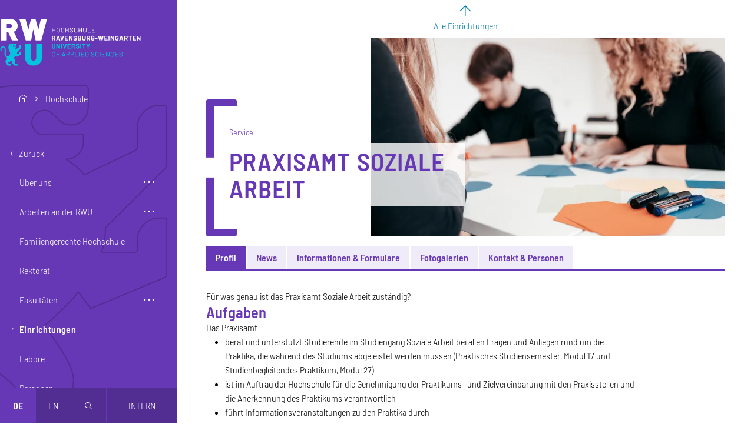

--- FILE ---
content_type: text/html; charset=UTF-8
request_url: https://www.rwu.de/hochschule/einrichtungen/praxisamt-soziale-arbeit
body_size: 24795
content:
<!DOCTYPE html>
<html lang="de" dir="ltr" prefix="og: https://ogp.me/ns#">
  <head>
    <meta charset="utf-8" />
<script>var _paq = _paq || [];(function(){var u=(("https:" == document.location.protocol) ? "https://analytics.rwu.de/" : "https://analytics.rwu.de/");_paq.push(["setSiteId", "1"]);_paq.push(["setTrackerUrl", u+"matomo.php"]);_paq.push(["setDoNotTrack", 1]);_paq.push(["disableCookies"]);if (!window.matomo_search_results_active) {_paq.push(["trackPageView"]);}_paq.push(["setIgnoreClasses", ["no-tracking","colorbox"]]);_paq.push(["enableLinkTracking"]);var d=document,g=d.createElement("script"),s=d.getElementsByTagName("script")[0];g.type="text/javascript";g.defer=true;g.async=true;g.src=u+"matomo.js";s.parentNode.insertBefore(g,s);})();</script>
<meta name="description" content="Das Studienangebot der Hochschule Ravensburg-Weingarten University of Applied Sciences umfasst über 30 Bachelor- und Master-Studiengänge in den Bereichen Technik, Wirtschaft und Sozialwesen." />
<link rel="canonical" href="https://www.rwu.de/hochschule/einrichtungen/praxisamt-soziale-arbeit" />
<meta name="referrer" content="strict-origin-when-cross-origin" />
<link rel="icon" href="https://www.rwu.de/themes/custom/rwu/favicon/favicon.ico" />
<link rel="icon" type="image/svg+xml" href="https://www.rwu.de/themes/custom/rwu/favicon/favicon.svg" />
<link rel="icon" sizes="16x16" href="https://www.rwu.de/themes/custom/rwu/favicon/favicon-16x16.png" />
<link rel="icon" sizes="32x32" href="https://www.rwu.de/themes/custom/rwu/favicon/favicon-32x32.png" />
<link rel="apple-touch-icon" sizes="180x180" href="https://www.rwu.de/themes/custom/rwu/favicon/apple-touch-icon.png" />
<meta property="og:site_name" content="RWU Hochschule Ravensburg-Weingarten University of Applied Sciences" />
<meta property="og:type" content="website" />
<meta property="og:url" content="https://www.rwu.de/hochschule/einrichtungen/praxisamt-soziale-arbeit" />
<meta property="og:title" content="Praxisamt Soziale Arbeit | RWU Hochschule Ravensburg-Weingarten University of Applied Sciences" />
<meta property="og:description" content="Das Studienangebot der Hochschule Ravensburg-Weingarten University of Applied Sciences umfasst über 30 Bachelor- und Master-Studiengänge in den Bereichen Technik, Wirtschaft und Sozialwesen." />
<meta property="og:image" content="https://www.rwu.de/sites/default/files/styles/1200_wide/public/2019-04/Soziale%20Arbeit%20%281%29.jpg.webp?itok=t5CDkpQ_" />
<meta property="og:image:type" content="image/jpeg" />
<meta property="og:image:width" content="1200" />
<meta property="og:image:height" content="750" />
<meta name="twitter:card" content="summary_large_image" />
<meta name="google-site-verification" content="J6mvpaniNnj4x0V6_qEToPTdM-OnEYD4LK1uoibe7wU" />
<meta name="theme-color" content="#6638b6" />
<link rel="manifest" href="https://www.rwu.de/themes/custom/rwu/favicon/site.webmanifest" crossorigin="use-credentials" />
<meta name="format-detection" content="telephone=no" />
<meta name="msapplication-config" content="https://www.rwu.de/themes/custom/rwu/favicon/browserconfig.xml" />
<meta name="msapplication-tilecolor" content="#6638b6" />
<meta name="Generator" content="Drupal 10 (https://www.drupal.org)" />
<meta name="MobileOptimized" content="width" />
<meta name="HandheldFriendly" content="true" />
<meta name="viewport" content="width=device-width, initial-scale=1.0" />
<link rel="alternate" hreflang="de" href="https://www.rwu.de/hochschule/einrichtungen/praxisamt-soziale-arbeit" />
<link rel="alternate" hreflang="en" href="https://www.rwu.de/en/university-uas/institutions/social-work-practice-office" />

    <title>Praxisamt Soziale Arbeit | RWU Hochschule Ravensburg-Weingarten University of Applied Sciences</title>
    <link rel="stylesheet" media="all" href="/sites/default/files/css/css_gMSAY2Wjva-NUXqzjCC8bPGAzvGuTOzMw6e7-fPaJlk.css?delta=0&amp;language=de&amp;theme=rwu&amp;include=eJxFyFEKxCAMRdENWbOk8oJBHdIqiWmnux-Yn_5cDhcffHcdKGKE13k1G8xiacJQDbM5FYsJze_Jcc5g7d6kJLuDqg6Gbr4e7WdN_viSgxgu6epyO_2bj1FC5QezrTBF" />
<link rel="stylesheet" media="all" href="/sites/default/files/css/css_L2KfvR1gwVPkioPCVrnLuw3FHBA6zMLJSur_6MoK3ss.css?delta=1&amp;language=de&amp;theme=rwu&amp;include=eJxFyFEKxCAMRdENWbOk8oJBHdIqiWmnux-Yn_5cDhcffHcdKGKE13k1G8xiacJQDbM5FYsJze_Jcc5g7d6kJLuDqg6Gbr4e7WdN_viSgxgu6epyO_2bj1FC5QezrTBF" />

    
  </head>
  <body>
        <a href="#main-content" class="visually-hidden focusable-fixed">
      Direkt zum Inhalt
    </a>
    <a href="#navbar" class="visually-hidden focusable-fixed">
      Direkt zur Hauptnavigation
    </a>
    <a href="#footer" class="visually-hidden focusable-fixed">
      Direkt zum Fußbereich
    </a>
    
      <div class="dialog-off-canvas-main-canvas" data-off-canvas-main-canvas>
      <aside class="sidebar closed d-print-none">
    <div class="content">
        <div id="block-rwu-branding" class="branding-block">
  
    
        <div class="navbar-brand">
      <a href="/" title="Zur Startseite"
         rel="home" aria-label="Logo: RWU Hochschule Ravensburg-Weingarten University of Applied Sciences - zur Startseite">
        <svg xmlns="http://www.w3.org/2000/svg" viewBox="0 0 992 332">
  <defs>
    <style>
      .cls-1 {
        fill: #fff;
      }
      .cls-2 {
        fill: #05c3de;
      }
    </style>
  </defs>
  <g class="logo-text">
    <path class="cls-1"
          d="M386.79,63h2.12a.54.54,0,0,1,.61.61V95.39a.54.54,0,0,1-.61.61h-2.12a.54.54,0,0,1-.62-.61V81.12c0-.16-.07-.24-.23-.24H371a.21.21,0,0,0-.24.24V95.39a.54.54,0,0,1-.61.61H368a.54.54,0,0,1-.61-.61V63.64A.54.54,0,0,1,368,63h2.12a.54.54,0,0,1,.61.61V77.73A.21.21,0,0,0,371,78h14.93a.2.2,0,0,0,.23-.23V63.64A.54.54,0,0,1,386.79,63Z"/>
    <path class="cls-1"
          d="M404.4,95a9.57,9.57,0,0,1-3.93-3.84,11.43,11.43,0,0,1-1.39-5.72V73.58a11.43,11.43,0,0,1,1.39-5.72A9.57,9.57,0,0,1,404.4,64a13.39,13.39,0,0,1,11.8,0,9.64,9.64,0,0,1,4,3.84,11.53,11.53,0,0,1,1.38,5.72V85.45a11.53,11.53,0,0,1-1.38,5.72,9.64,9.64,0,0,1-4,3.84,13.39,13.39,0,0,1-11.8,0ZM416,91.34a7.76,7.76,0,0,0,2.17-5.75V73.53A7.84,7.84,0,0,0,416,67.76a8.56,8.56,0,0,0-11.44,0,7.84,7.84,0,0,0-2.17,5.77V85.59A8.1,8.1,0,0,0,416,91.34Z"/>
    <path class="cls-1"
          d="M435.53,95.13a9.41,9.41,0,0,1-3.88-3.67A10.67,10.67,0,0,1,430.26,86V73a10.41,10.41,0,0,1,1.39-5.42A9.43,9.43,0,0,1,435.53,64a12.37,12.37,0,0,1,5.8-1.3,12.69,12.69,0,0,1,5.79,1.27A9.55,9.55,0,0,1,451,67.5a10.21,10.21,0,0,1,1.39,5.33c0,.28-.21.45-.62.51l-2.12.15h-.14a.56.56,0,0,1-.33-.1c-.09-.06-.14-.12-.14-.19v-.28a7,7,0,0,0-2.12-5.34,8.79,8.79,0,0,0-11.21,0,7,7,0,0,0-2.12,5.32V86.11a7,7,0,0,0,2.12,5.32,8.8,8.8,0,0,0,11.21,0,7,7,0,0,0,2.12-5.35c0-.38.21-.55.61-.52l2.12.1c.41,0,.62.07.62.23v.24A10.37,10.37,0,0,1,451,91.55a9.46,9.46,0,0,1-3.89,3.6,13.76,13.76,0,0,1-11.59,0Z"/>
    <path class="cls-1"
          d="M481.13,63h2.12a.54.54,0,0,1,.61.61V95.39a.54.54,0,0,1-.61.61h-2.12a.54.54,0,0,1-.62-.61V81.12c0-.16-.07-.24-.23-.24H465.35a.21.21,0,0,0-.24.24V95.39a.54.54,0,0,1-.61.61h-2.12a.54.54,0,0,1-.61-.61V63.64a.54.54,0,0,1,.61-.61h2.12a.54.54,0,0,1,.61.61V77.73a.21.21,0,0,0,.24.23h14.93a.2.2,0,0,0,.23-.23V63.64A.54.54,0,0,1,481.13,63Z"/>
    <path class="cls-1"
          d="M498.06,95.29a8.9,8.9,0,0,1-4-3.08,8,8,0,0,1-1.39-4.64V86.25a.54.54,0,0,1,.61-.61h2a.54.54,0,0,1,.61.61v1.13a5.26,5.26,0,0,0,2.26,4.38,9.92,9.92,0,0,0,6.08,1.7,8.57,8.57,0,0,0,5.51-1.53,5,5,0,0,0,1.88-4.08,4.59,4.59,0,0,0-.87-2.82,8.58,8.58,0,0,0-2.66-2.22,43.5,43.5,0,0,0-5.13-2.4,55,55,0,0,1-5.49-2.47,9.44,9.44,0,0,1-3.16-2.73,7.06,7.06,0,0,1-1.2-4.22,7.4,7.4,0,0,1,2.76-6.15c1.84-1.46,4.37-2.19,7.61-2.19q5.18,0,8.19,2.45a8,8,0,0,1,3,6.5v.9a.54.54,0,0,1-.62.61h-2.07a.54.54,0,0,1-.61-.61v-.71a5.53,5.53,0,0,0-2.12-4.47,9.19,9.19,0,0,0-6-1.75,8.21,8.21,0,0,0-5.11,1.37,4.7,4.7,0,0,0-1.77,4,4.39,4.39,0,0,0,.87,2.8,7.35,7.35,0,0,0,2.5,1.93q1.62.83,5,2.14a47.25,47.25,0,0,1,5.56,2.64,10.75,10.75,0,0,1,3.39,3A7.23,7.23,0,0,1,515,87.71a7.74,7.74,0,0,1-2.9,6.29c-1.93,1.58-4.62,2.38-8.08,2.38A15.19,15.19,0,0,1,498.06,95.29Z"/>
    <path class="cls-1"
          d="M528.18,95.13a9.44,9.44,0,0,1-3.89-3.67A10.77,10.77,0,0,1,522.9,86V73a10.51,10.51,0,0,1,1.39-5.42A9.45,9.45,0,0,1,528.18,64a12.3,12.3,0,0,1,5.79-1.3,12.74,12.74,0,0,1,5.8,1.27,9.52,9.52,0,0,1,3.88,3.58A10.11,10.11,0,0,1,545,72.83c0,.28-.2.45-.61.51l-2.12.15h-.14a.52.52,0,0,1-.33-.1c-.1-.06-.14-.12-.14-.19v-.28a7,7,0,0,0-2.12-5.34,8.79,8.79,0,0,0-11.21,0,7,7,0,0,0-2.12,5.32V86.11a7,7,0,0,0,2.12,5.32,7.77,7.77,0,0,0,5.6,2,7.86,7.86,0,0,0,5.61-2,7,7,0,0,0,2.12-5.35c0-.38.2-.55.61-.52l2.12.1c.41,0,.61.07.61.23v.24a10.28,10.28,0,0,1-1.39,5.39,9.44,9.44,0,0,1-3.88,3.6,12.61,12.61,0,0,1-5.8,1.27A12.42,12.42,0,0,1,528.18,95.13Z"/>
    <path class="cls-1"
          d="M573.77,63h2.12a.54.54,0,0,1,.61.61V95.39a.54.54,0,0,1-.61.61h-2.12a.54.54,0,0,1-.61-.61V81.12a.21.21,0,0,0-.24-.24H558a.21.21,0,0,0-.23.24V95.39a.54.54,0,0,1-.61.61H555a.54.54,0,0,1-.62-.61V63.64A.54.54,0,0,1,555,63h2.12a.54.54,0,0,1,.61.61V77.73A.21.21,0,0,0,558,78h14.93a.21.21,0,0,0,.24-.23V63.64A.54.54,0,0,1,573.77,63Z"/>
    <path class="cls-1"
          d="M592.09,95.06a9.66,9.66,0,0,1-4-3.7,10.54,10.54,0,0,1-1.42-5.53V63.64a.54.54,0,0,1,.62-.61h2.11a.54.54,0,0,1,.62.61V85.92a7.25,7.25,0,0,0,2.16,5.44,8.79,8.79,0,0,0,11.4,0,7.22,7.22,0,0,0,2.17-5.44V63.64a.54.54,0,0,1,.61-.61h2.12a.54.54,0,0,1,.61.61V85.83a10.71,10.71,0,0,1-1.39,5.53,9.43,9.43,0,0,1-3.93,3.7,13.69,13.69,0,0,1-11.73,0Z"/>
    <path class="cls-1"
          d="M619.51,95.39V63.64a.54.54,0,0,1,.61-.61h2.12a.54.54,0,0,1,.61.61v29.2a.21.21,0,0,0,.23.24h16.44a.54.54,0,0,1,.61.61v1.7a.54.54,0,0,1-.61.61h-19.4A.54.54,0,0,1,619.51,95.39Z"/>
    <path class="cls-1"
          d="M668.87,66H651.72a.21.21,0,0,0-.24.24V77.73a.21.21,0,0,0,.24.23h12a.55.55,0,0,1,.62.61v1.7a.54.54,0,0,1-.62.61h-12a.21.21,0,0,0-.24.24V92.84a.21.21,0,0,0,.24.24h17.15a.54.54,0,0,1,.61.61v1.7a.54.54,0,0,1-.61.61H648.75a.54.54,0,0,1-.61-.61V63.64a.54.54,0,0,1,.61-.61h20.12a.54.54,0,0,1,.61.61v1.7A.54.54,0,0,1,668.87,66Z"/>
    <path class="cls-1"
          d="M383.21,152.39l-5.8-12.81a.33.33,0,0,0-.33-.24H372.8a.25.25,0,0,0-.28.28V152.2a.71.71,0,0,1-.81.8h-5a.71.71,0,0,1-.8-.8V120.78a.71.71,0,0,1,.8-.8h13.24a10.9,10.9,0,0,1,5.3,1.25,8.71,8.71,0,0,1,3.53,3.51,10.56,10.56,0,0,1,1.25,5.18,9.47,9.47,0,0,1-1.6,5.51,8.52,8.52,0,0,1-4.43,3.25.29.29,0,0,0-.19.17.19.19,0,0,0,.05.21l6.22,13a.71.71,0,0,1,.14.42.47.47,0,0,1-.19.38.89.89,0,0,1-.52.14h-5.32A1,1,0,0,1,383.21,152.39ZM372.52,126v7.91c0,.19.09.29.28.29h6.12a4.59,4.59,0,0,0,3.23-1.16,3.94,3.94,0,0,0,1.25-3,4.11,4.11,0,0,0-1.25-3.09,4.48,4.48,0,0,0-3.23-1.2H372.8A.24.24,0,0,0,372.52,126Z"/>
    <path class="cls-1"
          d="M417.68,152.34,416.36,148a.26.26,0,0,0-.28-.24H404.54a.26.26,0,0,0-.28.24l-1.32,4.38a.88.88,0,0,1-.89.66h-5.47a.72.72,0,0,1-.61-.26.63.63,0,0,1-.05-.63l10-31.42a.88.88,0,0,1,.89-.66h6.92a.9.9,0,0,1,.9.66l10,31.42a.63.63,0,0,1,.05.28.52.52,0,0,1-.19.44.73.73,0,0,1-.52.17h-5.46A.9.9,0,0,1,417.68,152.34Zm-11.54-9.75h8.34q.28,0,.24-.33l-4.24-14.36c0-.13-.09-.19-.17-.19s-.15.06-.21.19l-4.19,14.36C405.88,142.48,406,142.59,406.14,142.59Z"/>
    <path class="cls-1"
          d="M433.41,152.34l-9.56-31.42a.66.66,0,0,1,0-.28c0-.41.23-.61.7-.61H430a.88.88,0,0,1,.89.66l6.17,22.7c0,.13.1.19.19.19s.16-.06.19-.19l6.07-22.65a.91.91,0,0,1,.9-.71h5.32a.71.71,0,0,1,.61.26.63.63,0,0,1,.05.63l-9.7,31.42a.9.9,0,0,1-.9.66h-5.46A.9.9,0,0,1,433.41,152.34Z"/>
    <path class="cls-1"
          d="M478.3,125.73H463.13a.25.25,0,0,0-.28.28v7.21a.25.25,0,0,0,.28.28H473a.71.71,0,0,1,.8.8v4.1a.71.71,0,0,1-.8.8h-9.85a.25.25,0,0,0-.28.28V147a.25.25,0,0,0,.28.28H478.3a.71.71,0,0,1,.8.8v4.1a.71.71,0,0,1-.8.8H457a.71.71,0,0,1-.8-.8V120.83a.71.71,0,0,1,.8-.8H478.3a.71.71,0,0,1,.8.8v4.1A.71.71,0,0,1,478.3,125.73Z"/>
    <path class="cls-1"
          d="M485.6,152.2V120.83a.71.71,0,0,1,.8-.8h4.85a1,1,0,0,1,.94.52L504,140.14c.06.13.13.17.21.14s.12-.11.12-.23V120.83a.71.71,0,0,1,.8-.8h4.95a.71.71,0,0,1,.8.8V152.2a.71.71,0,0,1-.8.8h-4.81a1.1,1.1,0,0,1-.94-.57l-11.82-19.78c-.07-.12-.14-.17-.21-.14s-.12.11-.12.24l0,19.45a.71.71,0,0,1-.8.8h-5A.71.71,0,0,1,485.6,152.2Z"/>
    <path class="cls-1"
          d="M523.19,152.15a9.69,9.69,0,0,1-4.29-3.44,9,9,0,0,1-1.51-5.18v-.8a.71.71,0,0,1,.8-.8h4.95c.53,0,.8.21.8.61v.66a3.85,3.85,0,0,0,1.72,3.18,7.24,7.24,0,0,0,4.5,1.3,5.49,5.49,0,0,0,3.69-1.06,3.37,3.37,0,0,0,1.21-2.62,2.63,2.63,0,0,0-.76-1.9,6.68,6.68,0,0,0-2-1.37c-.85-.39-2.22-.93-4.1-1.62a37.93,37.93,0,0,1-5.37-2.22,10.9,10.9,0,0,1-3.67-3.08,7.67,7.67,0,0,1-1.51-4.83,8.47,8.47,0,0,1,1.46-4.95,9.33,9.33,0,0,1,4.07-3.25,15,15,0,0,1,6-1.13,15.6,15.6,0,0,1,6.41,1.27,10.43,10.43,0,0,1,4.4,3.56,9.11,9.11,0,0,1,1.58,5.3v.47a.71.71,0,0,1-.8.8h-5c-.53,0-.8-.16-.8-.47v-.47a4.29,4.29,0,0,0-1.62-3.37,6.68,6.68,0,0,0-4.45-1.39,5.68,5.68,0,0,0-3.49.94,3.09,3.09,0,0,0-1.22,2.59,2.87,2.87,0,0,0,.7,2,6.34,6.34,0,0,0,2.14,1.46q1.44.66,4.46,1.7c2.19.82,3.94,1.53,5.22,2.14a10,10,0,0,1,3.47,2.8,7.48,7.48,0,0,1,1.53,4.86,8.73,8.73,0,0,1-1.49,5A9.5,9.5,0,0,1,536,152.2a16,16,0,0,1-6.38,1.18A15.79,15.79,0,0,1,523.19,152.15Z"/>
    <path class="cls-1"
          d="M567.7,135.93a.25.25,0,0,0,.14.21q4.42,2.21,4.43,7.63a8.1,8.1,0,0,1-3.11,6.9A13.28,13.28,0,0,1,561,153H549a.71.71,0,0,1-.8-.8V120.83a.71.71,0,0,1,.8-.8h11.59q11.16,0,11.16,9a6.82,6.82,0,0,1-3.95,6.69A.17.17,0,0,0,567.7,135.93ZM554.89,126v7.25c0,.19.09.29.28.29h5.46a5.18,5.18,0,0,0,3.44-1,3.48,3.48,0,0,0,1.22-2.82,3.62,3.62,0,0,0-1.22-2.9,5.08,5.08,0,0,0-3.44-1.06h-5.46A.24.24,0,0,0,554.89,126Zm9.51,20.14a4.4,4.4,0,0,0,0-6.08A4.94,4.94,0,0,0,561,139h-5.79c-.19,0-.28.1-.28.29V147a.24.24,0,0,0,.28.28H561A4.92,4.92,0,0,0,564.4,146.15Z"/>
    <path class="cls-1"
          d="M584.91,152a10.38,10.38,0,0,1-4.29-4,11.31,11.31,0,0,1-1.53-5.91V120.83a.71.71,0,0,1,.81-.8h5a.71.71,0,0,1,.8.8v21.29a5.56,5.56,0,1,0,11.12,0V120.83a.71.71,0,0,1,.8-.8h5a.71.71,0,0,1,.8.8v21.24A11.31,11.31,0,0,1,602,148a10.35,10.35,0,0,1-4.28,4,15.07,15.07,0,0,1-12.77,0Z"/>
    <path class="cls-1"
          d="M628.17,152.39l-5.79-12.81a.33.33,0,0,0-.33-.24h-4.29a.25.25,0,0,0-.28.28V152.2a.71.71,0,0,1-.8.8h-5a.71.71,0,0,1-.8-.8V120.78a.71.71,0,0,1,.8-.8h13.24a10.88,10.88,0,0,1,5.29,1.25,8.67,8.67,0,0,1,3.54,3.51,10.56,10.56,0,0,1,1.25,5.18,9.4,9.4,0,0,1-1.61,5.51,8.46,8.46,0,0,1-4.42,3.25.27.27,0,0,0-.19.17.17.17,0,0,0,0,.21l6.21,13a.65.65,0,0,1,.14.42.46.46,0,0,1-.18.38.89.89,0,0,1-.52.14h-5.33A1,1,0,0,1,628.17,152.39ZM617.48,126v7.91c0,.19.09.29.28.29h6.13a4.54,4.54,0,0,0,3.22-1.16,3.94,3.94,0,0,0,1.25-3,4.11,4.11,0,0,0-1.25-3.09,4.44,4.44,0,0,0-3.22-1.2h-6.13A.24.24,0,0,0,617.48,126Z"/>
    <path class="cls-1"
          d="M646.82,151.92a10.67,10.67,0,0,1-4.31-4.08,11.75,11.75,0,0,1-1.53-6.05V131.24a11.91,11.91,0,0,1,1.53-6.08,10.45,10.45,0,0,1,4.31-4.07,13.76,13.76,0,0,1,6.41-1.44,13.54,13.54,0,0,1,6.33,1.42,10.68,10.68,0,0,1,4.29,3.84,9.87,9.87,0,0,1,1.53,5.39v.09a.71.71,0,0,1-.8.8h-5a1.35,1.35,0,0,1-.59-.11c-.14-.08-.21-.17-.21-.26v-.33a4.9,4.9,0,0,0-1.51-3.65,6.09,6.09,0,0,0-8.08.09,5.67,5.67,0,0,0-1.53,4.12V142a5.45,5.45,0,0,0,1.65,4.12,5.83,5.83,0,0,0,4.19,1.58,5.63,5.63,0,0,0,3.91-1.3,4.53,4.53,0,0,0,1.46-3.6v-2.07c0-.19-.09-.29-.28-.29h-5a.7.7,0,0,1-.8-.8v-3.86a.71.71,0,0,1,.8-.8h11a.71.71,0,0,1,.8.8v6a12.27,12.27,0,0,1-1.51,6.22,9.93,9.93,0,0,1-4.26,4,14.07,14.07,0,0,1-6.38,1.39A13.64,13.64,0,0,1,646.82,151.92Z"/>
    <path class="cls-1"
          d="M670.56,141.13V137a.71.71,0,0,1,.8-.8h14.93a.71.71,0,0,1,.8.8v4.1a.7.7,0,0,1-.8.8H671.36A.71.71,0,0,1,670.56,141.13Z"/>
    <path class="cls-1"
          d="M699.53,152.29l-8.29-31.37a.52.52,0,0,1,0-.23c0-.44.25-.66.76-.66h5.36a.78.78,0,0,1,.85.71l4.43,18.79c0,.13.09.19.19.19s.16-.06.19-.19l4.24-18.79a.78.78,0,0,1,.84-.71h5.33a.81.81,0,0,1,.89.71l4.62,18.79c0,.13.08.19.16.19s.14-.06.17-.19l4.24-18.79a.78.78,0,0,1,.84-.71h5.14a.65.65,0,0,1,.59.26.83.83,0,0,1,.07.63l-7.59,31.37a.81.81,0,0,1-.89.71h-5.18a.83.83,0,0,1-.9-.71l-4.71-20c0-.13-.09-.19-.19-.19s-.15.06-.18.19l-4.38,20a.8.8,0,0,1-.85.71h-4.81A.81.81,0,0,1,699.53,152.29Z"/>
    <path class="cls-1"
          d="M757.55,125.73H742.39a.24.24,0,0,0-.28.28v7.21a.24.24,0,0,0,.28.28h9.84a.71.71,0,0,1,.8.8v4.1a.71.71,0,0,1-.8.8h-9.84a.24.24,0,0,0-.28.28V147a.24.24,0,0,0,.28.28h15.16a.71.71,0,0,1,.81.8v4.1a.71.71,0,0,1-.81.8H736.27a.71.71,0,0,1-.81-.8V120.83a.71.71,0,0,1,.81-.8h21.28a.71.71,0,0,1,.81.8v4.1A.71.71,0,0,1,757.55,125.73Z"/>
    <path class="cls-1"
          d="M764.86,152.2V120.83a.71.71,0,0,1,.8-.8h5a.71.71,0,0,1,.8.8V152.2a.71.71,0,0,1-.8.8h-5A.71.71,0,0,1,764.86,152.2Z"/>
    <path class="cls-1"
          d="M779.13,152.2V120.83a.71.71,0,0,1,.8-.8h4.85a1,1,0,0,1,.94.52l11.78,19.59c.06.13.13.17.21.14s.12-.11.12-.23V120.83a.71.71,0,0,1,.8-.8h4.94a.71.71,0,0,1,.8.8V152.2a.71.71,0,0,1-.8.8h-4.8a1.1,1.1,0,0,1-.94-.57L786,132.65c-.06-.12-.13-.17-.21-.14s-.12.11-.12.24l.05,19.45a.71.71,0,0,1-.8.8h-5A.71.71,0,0,1,779.13,152.2Z"/>
    <path class="cls-1"
          d="M817.18,151.92a10.67,10.67,0,0,1-4.31-4.08,11.75,11.75,0,0,1-1.53-6.05V131.24a11.91,11.91,0,0,1,1.53-6.08,10.45,10.45,0,0,1,4.31-4.07,13.76,13.76,0,0,1,6.41-1.44,13.57,13.57,0,0,1,6.33,1.42,10.68,10.68,0,0,1,4.29,3.84,9.87,9.87,0,0,1,1.53,5.39v.09a.71.71,0,0,1-.8.8h-5a1.35,1.35,0,0,1-.59-.11c-.14-.08-.21-.17-.21-.26v-.33a4.9,4.9,0,0,0-1.51-3.65,6.09,6.09,0,0,0-8.08.09,5.67,5.67,0,0,0-1.53,4.12V142a5.45,5.45,0,0,0,1.65,4.12,5.83,5.83,0,0,0,4.19,1.58,5.63,5.63,0,0,0,3.91-1.3,4.53,4.53,0,0,0,1.46-3.6v-2.07c0-.19-.09-.29-.28-.29h-5a.7.7,0,0,1-.8-.8v-3.86a.71.71,0,0,1,.8-.8h11a.71.71,0,0,1,.8.8v6a12.27,12.27,0,0,1-1.51,6.22,9.93,9.93,0,0,1-4.26,4,14.07,14.07,0,0,1-6.38,1.39A13.64,13.64,0,0,1,817.18,151.92Z"/>
    <path class="cls-1"
          d="M862,152.34,860.7,148a.26.26,0,0,0-.28-.24H848.88a.26.26,0,0,0-.28.24l-1.32,4.38a.9.9,0,0,1-.9.66h-5.46a.71.71,0,0,1-.61-.26.63.63,0,0,1,0-.63l10-31.42a.9.9,0,0,1,.9-.66h6.92a.9.9,0,0,1,.9.66l10,31.42a.63.63,0,0,1,.05.28.55.55,0,0,1-.19.44.73.73,0,0,1-.52.17h-5.46A.9.9,0,0,1,862,152.34Zm-11.54-9.75h8.34c.19,0,.27-.11.23-.33l-4.23-14.36c0-.13-.09-.19-.17-.19s-.15.06-.21.19l-4.19,14.36C850.21,142.48,850.29,142.59,850.48,142.59Z"/>
    <path class="cls-1"
          d="M892.54,152.39l-5.79-12.81a.33.33,0,0,0-.33-.24h-4.29a.25.25,0,0,0-.28.28V152.2a.71.71,0,0,1-.8.8h-5a.71.71,0,0,1-.8-.8V120.78a.71.71,0,0,1,.8-.8h13.24a10.88,10.88,0,0,1,5.29,1.25,8.73,8.73,0,0,1,3.54,3.51,10.56,10.56,0,0,1,1.24,5.18,9.4,9.4,0,0,1-1.6,5.51,8.46,8.46,0,0,1-4.42,3.25.27.27,0,0,0-.19.17.19.19,0,0,0,0,.21l6.22,13a.65.65,0,0,1,.14.42.45.45,0,0,1-.19.38.84.84,0,0,1-.51.14h-5.33A1,1,0,0,1,892.54,152.39ZM881.85,126v7.91a.26.26,0,0,0,.28.29h6.13a4.56,4.56,0,0,0,3.22-1.16,3.94,3.94,0,0,0,1.25-3,4.11,4.11,0,0,0-1.25-3.09,4.46,4.46,0,0,0-3.22-1.2h-6.13A.25.25,0,0,0,881.85,126Z"/>
    <path class="cls-1"
          d="M929.28,120.83V125a.71.71,0,0,1-.8.8h-8.15a.24.24,0,0,0-.28.28V152.2a.71.71,0,0,1-.8.8h-5a.71.71,0,0,1-.8-.8V126.06a.25.25,0,0,0-.28-.28h-7.92a.71.71,0,0,1-.8-.8v-4.15a.71.71,0,0,1,.8-.8h23.27A.71.71,0,0,1,929.28,120.83Z"/>
    <path class="cls-1"
          d="M957.49,125.73H942.33c-.19,0-.29.09-.29.28v7.21c0,.19.1.28.29.28h9.84a.71.71,0,0,1,.8.8v4.1a.71.71,0,0,1-.8.8h-9.84c-.19,0-.29.09-.29.28V147c0,.19.1.28.29.28h15.16a.71.71,0,0,1,.8.8v4.1a.71.71,0,0,1-.8.8H936.2a.71.71,0,0,1-.8-.8V120.83a.71.71,0,0,1,.8-.8h21.29a.71.71,0,0,1,.8.8v4.1A.71.71,0,0,1,957.49,125.73Z"/>
    <path class="cls-1"
          d="M964.79,152.2V120.83a.71.71,0,0,1,.8-.8h4.86a1.05,1.05,0,0,1,.94.52l11.77,19.59c.06.13.13.17.22.14s.11-.11.11-.23V120.83a.71.71,0,0,1,.8-.8h5a.71.71,0,0,1,.8.8V152.2a.71.71,0,0,1-.8.8h-4.81a1.11,1.11,0,0,1-.94-.57l-11.82-19.78c-.06-.12-.13-.17-.21-.14s-.12.11-.12.24l0,19.45a.71.71,0,0,1-.8.8h-5A.71.71,0,0,1,964.79,152.2Z"/>
    <path class="cls-2"
          d="M371.45,209a10.35,10.35,0,0,1-4.28-4,11.31,11.31,0,0,1-1.53-5.91V177.83a.71.71,0,0,1,.8-.8h5a.71.71,0,0,1,.8.8v21.29a5.56,5.56,0,1,0,11.12,0V177.83a.71.71,0,0,1,.8-.8h5a.71.71,0,0,1,.81.8v21.24a11.41,11.41,0,0,1-1.53,5.91,10.38,10.38,0,0,1-4.29,4,15.07,15.07,0,0,1-12.77,0Z"/>
    <path class="cls-2"
          d="M397.38,209.2V177.83a.71.71,0,0,1,.8-.8H403a1.05,1.05,0,0,1,.94.52l11.77,19.59c.06.13.14.17.21.14s.12-.11.12-.23V177.83a.71.71,0,0,1,.8-.8h4.95a.71.71,0,0,1,.8.8V209.2a.71.71,0,0,1-.8.8H417a1.11,1.11,0,0,1-.94-.57l-11.82-19.78c-.06-.12-.13-.17-.21-.14s-.12.11-.12.24L404,209.2a.71.71,0,0,1-.8.8h-5A.71.71,0,0,1,397.38,209.2Z"/>
    <path class="cls-2"
          d="M430.26,209.2V177.83a.71.71,0,0,1,.8-.8h5a.71.71,0,0,1,.8.8V209.2a.71.71,0,0,1-.8.8h-5A.71.71,0,0,1,430.26,209.2Z"/>
    <path class="cls-2"
          d="M452.63,209.34l-9.56-31.42a.63.63,0,0,1-.05-.28c0-.41.24-.61.71-.61h5.46a.9.9,0,0,1,.9.66l6.17,22.7c0,.13.09.19.18.19s.16-.06.19-.19l6.08-22.65a.9.9,0,0,1,.89-.71h5.33a.72.72,0,0,1,.61.26.65.65,0,0,1,0,.63l-9.71,31.42a.88.88,0,0,1-.89.66h-5.47A.88.88,0,0,1,452.63,209.34Z"/>
    <path class="cls-2"
          d="M497.52,182.73H482.35a.24.24,0,0,0-.28.28v7.21a.24.24,0,0,0,.28.28h9.84a.71.71,0,0,1,.8.8v4.1a.71.71,0,0,1-.8.8h-9.84a.24.24,0,0,0-.28.28V204a.24.24,0,0,0,.28.28h15.17a.71.71,0,0,1,.8.8v4.1a.71.71,0,0,1-.8.8H476.23a.71.71,0,0,1-.8-.8V177.83a.71.71,0,0,1,.8-.8h21.29a.71.71,0,0,1,.8.8v4.1A.71.71,0,0,1,497.52,182.73Z"/>
    <path class="cls-2"
          d="M522.15,209.39l-5.79-12.81a.35.35,0,0,0-.33-.24h-4.29a.25.25,0,0,0-.28.28V209.2a.71.71,0,0,1-.8.8h-5a.71.71,0,0,1-.8-.8V177.78a.71.71,0,0,1,.8-.8h13.23a10.9,10.9,0,0,1,5.3,1.25,8.71,8.71,0,0,1,3.53,3.51,10.45,10.45,0,0,1,1.25,5.18,9.4,9.4,0,0,1-1.6,5.51,8.48,8.48,0,0,1-4.43,3.25.28.28,0,0,0-.18.17.17.17,0,0,0,0,.21l6.22,13a.71.71,0,0,1,.14.42.45.45,0,0,1-.19.38.87.87,0,0,1-.52.14h-5.32A1,1,0,0,1,522.15,209.39ZM511.46,183v7.91c0,.19.09.29.28.29h6.12a4.57,4.57,0,0,0,3.23-1.16,3.94,3.94,0,0,0,1.25-3,4.11,4.11,0,0,0-1.25-3.09,4.47,4.47,0,0,0-3.23-1.2h-6.12A.24.24,0,0,0,511.46,183Z"/>
    <path class="cls-2"
          d="M540.33,209.15a9.8,9.8,0,0,1-4.29-3.44,9,9,0,0,1-1.5-5.18v-.8a.71.71,0,0,1,.8-.8h4.94c.54,0,.8.21.8.61v.66a3.87,3.87,0,0,0,1.72,3.18,7.26,7.26,0,0,0,4.5,1.3,5.5,5.5,0,0,0,3.7-1.06,3.36,3.36,0,0,0,1.2-2.62,2.62,2.62,0,0,0-.75-1.9,6.74,6.74,0,0,0-2-1.37c-.85-.39-2.21-.93-4.1-1.62a39,39,0,0,1-5.37-2.22,11,11,0,0,1-3.67-3.08,7.67,7.67,0,0,1-1.51-4.83,8.54,8.54,0,0,1,1.46-4.95,9.36,9.36,0,0,1,4.08-3.25,14.94,14.94,0,0,1,6-1.13,15.56,15.56,0,0,1,6.4,1.27,10.36,10.36,0,0,1,4.4,3.56,9,9,0,0,1,1.58,5.3v.47a.7.7,0,0,1-.8.8h-4.94c-.54,0-.8-.16-.8-.47v-.47a4.3,4.3,0,0,0-1.63-3.37,6.66,6.66,0,0,0-4.45-1.39,5.68,5.68,0,0,0-3.49.94,3.11,3.11,0,0,0-1.22,2.59,2.88,2.88,0,0,0,.71,2,6.24,6.24,0,0,0,2.14,1.46q1.44.66,4.45,1.7,3.3,1.23,5.23,2.14a10,10,0,0,1,3.46,2.8,7.48,7.48,0,0,1,1.53,4.86,8.72,8.72,0,0,1-1.48,5,9.56,9.56,0,0,1-4.19,3.34,16.05,16.05,0,0,1-6.39,1.18A15.79,15.79,0,0,1,540.33,209.15Z"/>
    <path class="cls-2"
          d="M565.39,209.2V177.83a.71.71,0,0,1,.8-.8h5a.71.71,0,0,1,.8.8V209.2a.71.71,0,0,1-.8.8h-5A.71.71,0,0,1,565.39,209.2Z"/>
    <path class="cls-2"
          d="M603,177.83V182a.71.71,0,0,1-.8.8H594a.24.24,0,0,0-.28.28V209.2a.71.71,0,0,1-.8.8h-5a.71.71,0,0,1-.8-.8V183.06a.24.24,0,0,0-.28-.28H578.9a.71.71,0,0,1-.8-.8v-4.15a.71.71,0,0,1,.8-.8h23.27A.71.71,0,0,1,603,177.83Z"/>
    <path class="cls-2"
          d="M617.43,209.15V197.52l-.09-.38L607.82,178a.87.87,0,0,1-.14-.42.45.45,0,0,1,.19-.38.89.89,0,0,1,.52-.14h5.46a1,1,0,0,1,.94.61l5.75,12.25a.26.26,0,0,0,.21.14c.08,0,.13-.05.17-.14l5.74-12.25a1,1,0,0,1,1-.61h5.51c.47,0,.7.19.7.56a.69.69,0,0,1-.09.38l-9.61,19.17-.09.38v11.63a.71.71,0,0,1-.81.8h-5A.71.71,0,0,1,617.43,209.15Z"/>
    <path class="cls-2"
          d="M371.71,266a9.69,9.69,0,0,1-3.93-3.84,11.43,11.43,0,0,1-1.39-5.72V244.58a11.43,11.43,0,0,1,1.39-5.72,9.69,9.69,0,0,1,3.93-3.84,13.39,13.39,0,0,1,11.8,0,9.64,9.64,0,0,1,4,3.84,11.43,11.43,0,0,1,1.39,5.72v11.87a11.43,11.43,0,0,1-1.39,5.72,9.64,9.64,0,0,1-4,3.84,13.39,13.39,0,0,1-11.8,0Zm11.64-3.67a7.79,7.79,0,0,0,2.16-5.75V244.53a7.87,7.87,0,0,0-2.16-5.77,8.58,8.58,0,0,0-11.45,0,7.87,7.87,0,0,0-2.16,5.77v12.06a8.1,8.1,0,0,0,13.61,5.75Z"/>
    <path class="cls-2"
          d="M419.28,237H402.19a.21.21,0,0,0-.24.24v11.54a.21.21,0,0,0,.24.23H414.1a.55.55,0,0,1,.62.61v1.7a.54.54,0,0,1-.62.61H402.19a.21.21,0,0,0-.24.24v14.27a.54.54,0,0,1-.61.61h-2.12a.54.54,0,0,1-.61-.61V234.64a.54.54,0,0,1,.61-.61h20.06a.54.54,0,0,1,.62.61v1.7A.54.54,0,0,1,419.28,237Z"/>
    <path class="cls-2"
          d="M457.53,266.48l-1.88-5.74c-.07-.13-.15-.19-.24-.19h-14c-.09,0-.17.06-.23.19l-1.84,5.74a.62.62,0,0,1-.66.52h-2.26a.53.53,0,0,1-.47-.19.59.59,0,0,1-.05-.52l10.37-31.74a.62.62,0,0,1,.65-.52h3a.63.63,0,0,1,.66.52L461,266.29a.57.57,0,0,1,0,.24.43.43,0,0,1-.17.33.61.61,0,0,1-.4.14h-2.26A.62.62,0,0,1,457.53,266.48Zm-15.17-8.66h12.11c.19,0,.25-.1.19-.29l-6.13-19.26c0-.13-.08-.19-.14-.19s-.11.06-.14.19l-6.08,19.26C442.14,257.72,442.21,257.82,442.36,257.82Z"/>
    <path class="cls-2"
          d="M488.22,236.53a9.1,9.1,0,0,1,2.51,6.68,8.79,8.79,0,0,1-2.56,6.6,9.3,9.3,0,0,1-6.76,2.49h-9.14c-.16,0-.23.08-.23.24v13.85a.54.54,0,0,1-.62.61H469.3a.54.54,0,0,1-.61-.61v-31.8a.54.54,0,0,1,.61-.61h12.25A9,9,0,0,1,488.22,236.53Zm-2.53,11.28a6.08,6.08,0,0,0,1.75-4.55,6.2,6.2,0,0,0-1.75-4.61,6.07,6.07,0,0,0-4.52-1.75h-8.9c-.16,0-.23.08-.23.24v12.15c0,.16.07.24.23.24h8.9A6.17,6.17,0,0,0,485.69,247.81Z"/>
    <path class="cls-2"
          d="M518,236.53a9.07,9.07,0,0,1,2.52,6.68,8.76,8.76,0,0,1-2.57,6.6,9.28,9.28,0,0,1-6.75,2.49H502a.21.21,0,0,0-.24.24v13.85a.54.54,0,0,1-.61.61h-2.12a.54.54,0,0,1-.61-.61v-31.8a.54.54,0,0,1,.61-.61h12.25A9,9,0,0,1,518,236.53Zm-2.52,11.28a6.11,6.11,0,0,0,1.74-4.55,6.24,6.24,0,0,0-1.74-4.61,6.09,6.09,0,0,0-4.52-1.75H502a.21.21,0,0,0-.24.24v12.15a.21.21,0,0,0,.24.24h8.9A6.19,6.19,0,0,0,515.46,247.81Z"/>
    <path class="cls-2"
          d="M528.56,266.39V234.64a.54.54,0,0,1,.61-.61h2.12a.54.54,0,0,1,.61.61v29.2a.21.21,0,0,0,.24.24h16.43a.54.54,0,0,1,.62.61v1.7a.54.54,0,0,1-.62.61h-19.4A.54.54,0,0,1,528.56,266.39Z"/>
    <path class="cls-2"
          d="M557.19,266.39V234.64a.54.54,0,0,1,.61-.61h2.12a.54.54,0,0,1,.62.61v31.75a.54.54,0,0,1-.62.61H557.8A.54.54,0,0,1,557.19,266.39Z"/>
    <path class="cls-2"
          d="M592,237H574.85a.21.21,0,0,0-.23.24v11.54a.21.21,0,0,0,.23.23h12a.54.54,0,0,1,.61.61v1.7a.54.54,0,0,1-.61.61h-12a.21.21,0,0,0-.23.24v11.72a.21.21,0,0,0,.23.24H592a.54.54,0,0,1,.61.61v1.7a.54.54,0,0,1-.61.61H571.89a.54.54,0,0,1-.62-.61V234.64a.54.54,0,0,1,.62-.61H592a.54.54,0,0,1,.61.61v1.7A.54.54,0,0,1,592,237Z"/>
    <path class="cls-2"
          d="M601.65,266.39V234.64a.54.54,0,0,1,.62-.61h11a10.78,10.78,0,0,1,7.42,2.45,8.42,8.42,0,0,1,2.75,6.64v14.79a8.41,8.41,0,0,1-2.75,6.64,10.78,10.78,0,0,1-7.42,2.45h-11A.54.54,0,0,1,601.65,266.39Zm3.58-2.31h8.15a6.67,6.67,0,0,0,4.88-1.79,6.46,6.46,0,0,0,1.81-4.8v-13.9a6.56,6.56,0,0,0-1.79-4.85,6.63,6.63,0,0,0-4.9-1.79h-8.15a.21.21,0,0,0-.23.24v26.65A.21.21,0,0,0,605.23,264.08Z"/>
    <path class="cls-2"
          d="M647.55,266.29a8.82,8.82,0,0,1-3.95-3.08,7.92,7.92,0,0,1-1.39-4.64v-1.32a.54.54,0,0,1,.61-.61h2a.54.54,0,0,1,.62.61v1.13a5.23,5.23,0,0,0,2.26,4.38,9.87,9.87,0,0,0,6.07,1.7,8.56,8.56,0,0,0,5.51-1.53,5,5,0,0,0,1.89-4.08,4.59,4.59,0,0,0-.87-2.82,8.7,8.7,0,0,0-2.66-2.22,44.58,44.58,0,0,0-5.14-2.4,55.69,55.69,0,0,1-5.48-2.47,9.25,9.25,0,0,1-3.16-2.73,7.06,7.06,0,0,1-1.2-4.22,7.42,7.42,0,0,1,2.75-6.15c1.84-1.46,4.37-2.19,7.61-2.19q5.18,0,8.19,2.45a8,8,0,0,1,3,6.5v.9a.54.54,0,0,1-.61.61h-2.08a.54.54,0,0,1-.61-.61v-.71a5.5,5.5,0,0,0-2.12-4.47,9.17,9.17,0,0,0-6-1.75,8.23,8.23,0,0,0-5.11,1.37,4.7,4.7,0,0,0-1.77,4,4.34,4.34,0,0,0,.88,2.8,7.3,7.3,0,0,0,2.49,1.93c1.09.55,2.74,1.26,5,2.14a46.49,46.49,0,0,1,5.56,2.64,10.75,10.75,0,0,1,3.39,3,7.16,7.16,0,0,1,1.27,4.31,7.72,7.72,0,0,1-2.9,6.29c-1.92,1.58-4.62,2.38-8.07,2.38A15.24,15.24,0,0,1,647.55,266.29Z"/>
    <path class="cls-2"
          d="M677.67,266.13a9.41,9.41,0,0,1-3.88-3.67A10.67,10.67,0,0,1,672.4,257V244a10.41,10.41,0,0,1,1.39-5.42,9.43,9.43,0,0,1,3.88-3.65,12.37,12.37,0,0,1,5.8-1.3,12.72,12.72,0,0,1,5.79,1.27,9.46,9.46,0,0,1,3.88,3.58,10.12,10.12,0,0,1,1.4,5.33c0,.28-.21.45-.62.51l-2.12.15h-.14a.56.56,0,0,1-.33-.1c-.09-.06-.14-.12-.14-.19v-.28a7,7,0,0,0-2.12-5.34,8.79,8.79,0,0,0-11.21,0,7,7,0,0,0-2.12,5.32v13.19a7,7,0,0,0,2.12,5.32,8.8,8.8,0,0,0,11.21,0,7,7,0,0,0,2.12-5.35c0-.38.2-.55.61-.52l2.12.1c.41,0,.62.07.62.23v.24a10.28,10.28,0,0,1-1.4,5.39,9.38,9.38,0,0,1-3.88,3.6,13.76,13.76,0,0,1-11.59,0Z"/>
    <path class="cls-2"
          d="M703.91,266.39V234.64a.54.54,0,0,1,.61-.61h2.12a.54.54,0,0,1,.61.61v31.75a.54.54,0,0,1-.61.61h-2.12A.54.54,0,0,1,703.91,266.39Z"/>
    <path class="cls-2"
          d="M738.71,237H721.57a.21.21,0,0,0-.24.24v11.54a.21.21,0,0,0,.24.23h12a.54.54,0,0,1,.61.61v1.7a.54.54,0,0,1-.61.61h-12a.21.21,0,0,0-.24.24v11.72a.21.21,0,0,0,.24.24h17.14a.54.54,0,0,1,.62.61v1.7a.54.54,0,0,1-.62.61H718.6a.54.54,0,0,1-.61-.61V234.64a.54.54,0,0,1,.61-.61h20.11a.54.54,0,0,1,.62.61v1.7A.54.54,0,0,1,738.71,237Z"/>
    <path class="cls-2"
          d="M748.37,266.39V234.64A.54.54,0,0,1,749,234h2.12a.84.84,0,0,1,.71.42l15.82,25.63c.07.09.13.13.19.11s.09-.08.09-.21V234.64a.54.54,0,0,1,.62-.61h2.12a.54.54,0,0,1,.61.61v31.75a.54.54,0,0,1-.61.61h-2.12a.83.83,0,0,1-.71-.42L752,240.86c-.07-.09-.13-.13-.19-.12s-.09.09-.09.21l0,25.44a.54.54,0,0,1-.61.61H749A.54.54,0,0,1,748.37,266.39Z"/>
    <path class="cls-2"
          d="M786.19,266.13a9.5,9.5,0,0,1-3.89-3.67,10.77,10.77,0,0,1-1.39-5.49V244a10.51,10.51,0,0,1,1.39-5.42,9.51,9.51,0,0,1,3.89-3.65,12.32,12.32,0,0,1,5.79-1.3,12.74,12.74,0,0,1,5.8,1.27,9.52,9.52,0,0,1,3.88,3.58,10.11,10.11,0,0,1,1.39,5.33c0,.28-.2.45-.61.51l-2.12.15h-.14a.52.52,0,0,1-.33-.1c-.1-.06-.14-.12-.14-.19v-.28a7,7,0,0,0-2.12-5.34,8.79,8.79,0,0,0-11.21,0,7,7,0,0,0-2.12,5.32v13.19a7,7,0,0,0,2.12,5.32,7.77,7.77,0,0,0,5.6,2,7.86,7.86,0,0,0,5.61-2,7,7,0,0,0,2.12-5.35c0-.38.2-.55.61-.52l2.12.1c.41,0,.61.07.61.23v.24a10.28,10.28,0,0,1-1.39,5.39,9.44,9.44,0,0,1-3.88,3.6,12.61,12.61,0,0,1-5.8,1.27A12.44,12.44,0,0,1,786.19,266.13Z"/>
    <path class="cls-2"
          d="M833.15,237H816a.21.21,0,0,0-.23.24v11.54a.21.21,0,0,0,.23.23h12a.54.54,0,0,1,.61.61v1.7a.54.54,0,0,1-.61.61H816a.21.21,0,0,0-.23.24v11.72a.21.21,0,0,0,.23.24h17.15a.54.54,0,0,1,.61.61v1.7a.54.54,0,0,1-.61.61H813a.54.54,0,0,1-.62-.61V234.64A.54.54,0,0,1,813,234h20.11a.54.54,0,0,1,.61.61v1.7A.54.54,0,0,1,833.15,237Z"/>
    <path class="cls-2"
          d="M846.41,266.29a8.85,8.85,0,0,1-4-3.08,7.92,7.92,0,0,1-1.39-4.64v-1.32a.54.54,0,0,1,.61-.61h2a.54.54,0,0,1,.61.61v1.13a5.23,5.23,0,0,0,2.26,4.38,9.9,9.9,0,0,0,6.08,1.7,8.59,8.59,0,0,0,5.51-1.53,5,5,0,0,0,1.88-4.08,4.59,4.59,0,0,0-.87-2.82,8.58,8.58,0,0,0-2.66-2.22,45.11,45.11,0,0,0-5.13-2.4,55,55,0,0,1-5.49-2.47,9.25,9.25,0,0,1-3.16-2.73,7.06,7.06,0,0,1-1.2-4.22,7.4,7.4,0,0,1,2.76-6.15c1.83-1.46,4.37-2.19,7.6-2.19q5.19,0,8.2,2.45a8,8,0,0,1,3,6.5v.9a.54.54,0,0,1-.61.61h-2.07a.54.54,0,0,1-.61-.61v-.71a5.53,5.53,0,0,0-2.12-4.47,9.2,9.2,0,0,0-6-1.75,8.24,8.24,0,0,0-5.12,1.37,4.72,4.72,0,0,0-1.76,4,4.39,4.39,0,0,0,.87,2.8,7.25,7.25,0,0,0,2.5,1.93c1.08.55,2.74,1.26,5,2.14a45.75,45.75,0,0,1,5.56,2.64,10.64,10.64,0,0,1,3.39,3,7.16,7.16,0,0,1,1.27,4.31,7.74,7.74,0,0,1-2.89,6.29c-1.93,1.58-4.62,2.38-8.08,2.38A15.19,15.19,0,0,1,846.41,266.29Z"/>
  </g>
  <g class="logo-img">
    <path class="cls-1"
          d="M82.5,150,59.21,96.27A2,2,0,0,0,57.05,95H49.28a1.52,1.52,0,0,0-1.72,1.73v52.2q0,4.09-4.1,4.1H11.1Q7,153,7,148.9V6.1Q7,2,11.1,2H75.6q14.67,0,25.78,6A43.07,43.07,0,0,1,118.64,25q6.14,10.91,6.14,25.14,0,14-6.79,24.59A41.07,41.07,0,0,1,99.11,90.44a1.46,1.46,0,0,0-.86,2.16l26.32,55.65a4.81,4.81,0,0,1,.43,2.16q0,2.59-3.45,2.59H87.25A4.74,4.74,0,0,1,82.5,150ZM47.56,38.46V62.4a1.52,1.52,0,0,0,1.72,1.73H68.91c4.61,0,8.34-1.26,11.22-3.78a12.41,12.41,0,0,0,4.32-9.81,12.65,12.65,0,0,0-4.32-10c-2.88-2.52-6.61-3.78-11.22-3.78H49.28A1.52,1.52,0,0,0,47.56,38.46Z"/>
    <path class="cls-1"
          d="M180.37,149.55l-42.28-143A4.86,4.86,0,0,1,137.87,5c0-2,1.23-3,3.67-3h34.94A4.2,4.2,0,0,1,181,5.45L198.7,73.62c.29.72.68,1.08,1.19,1.08s.83-.36,1-1.08l16.4-67.95Q218.33,2,221.78,2H247a4.2,4.2,0,0,1,4.53,3.45l17.26,68.17c.29.72.68,1.08,1.19,1.08s.82-.36,1-1.08l16-67.95A4.25,4.25,0,0,1,291.46,2h35a3.51,3.51,0,0,1,3,1.19,4.2,4.2,0,0,1,.43,3.34l-37.75,143a4.21,4.21,0,0,1-4.53,3.45h-33q-3.88,0-4.53-3.67l-14.88-71.4c-.29-.72-.65-1.11-1.08-1.19s-.72.33-.86,1.19l-13.16,71.4a4,4,0,0,1-4.31,3.67H185.11A4.53,4.53,0,0,1,180.37,149.55Z"/>
    <path class="cls-2"
          d="M205.54,323.3a48.83,48.83,0,0,1-20.85-19q-7.35-12.31-7.35-28.52V181.11q0-4.11,4.1-4.11h32.42q4.09,0,4.1,4.11v94.65q0,8.87,5.08,14.15t13.51,5.3q8.2,0,13.29-5.41t5.08-14V181.11c0-2.74,1.36-4.11,4.1-4.11h32.42q4.1,0,4.1,4.11v94.65q0,16.2-7.34,28.52a49.09,49.09,0,0,1-20.75,19q-13.4,6.7-30.9,6.7T205.54,323.3Z"/>
    <path class="cls-2"
          d="M143,185a9,9,0,0,0-9,9v7.74a2,2,0,0,1-1.14,1.8l-20.45,9.78A32.35,32.35,0,0,0,105,207a7,7,0,0,0,7-7v-3H96a5,5,0,1,1,3.54-8.54l2.51,2.49h0a7,7,0,0,0,5.46,2,7.17,7.17,0,0,0,6.49-7.24V178a1,1,0,0,0-1-1H84a29.37,29.37,0,0,0-10.92,2.13,5,5,0,0,0-8.92,1.62,4.94,4.94,0,0,0,.62,3.91c-4,4.2-6.51,10.23-5.78,18.34,1.33,14.83,10.08,25.42,12,35a22.11,22.11,0,0,1-4,18,30.39,30.39,0,0,1-13.79,9.79A20,20,0,0,1,40,247V213h0A19,19,0,1,0,7.56,226.73a4,4,0,0,0,5.56.1,4.16,4.16,0,0,0,0-5.88,10.94,10.94,0,0,1-3.06-8.71,11,11,0,0,1,22,1V247a28,28,0,0,0,17,25.75c-.06,6.69-.66,16.5-4.13,20.5A18.46,18.46,0,0,1,36,299l16.43,30a2,2,0,0,0,1.75,1H77a1,1,0,0,0,1-1v-2a9,9,0,0,0-9-9H63.18a2,2,0,0,1-1.75-1L57,309s7.31-1.12,12-5,6-11,6-11,10,5.25,10.31,10.25A6.29,6.29,0,0,1,82,309l19.41,20.38a2,2,0,0,0,1.45.62H124a1,1,0,0,0,1-1v-2a9,9,0,0,0-9-9h-8a2,2,0,0,1-1.63-.84L102,311s6-6,6-14c0-7-12-22-12-22a92.6,92.6,0,0,0,14-13.73l5,6.73,29.77-12.49a2,2,0,0,0,1.23-1.84V232a1,1,0,0,0-1-1h-2a9,9,0,0,0-9,9v4a1,1,0,0,1-1,1H119.43a28.45,28.45,0,0,0,1.57-9c0-.33,0-.65,0-1l24.43-24.43a2,2,0,0,0,.59-1.42V186a1,1,0,0,0-1-1Z"/>
  </g>
</svg>

      </a>
    </div>
  </div>
<!-- Menu toggle for mobile version -->
<button class="burger closed" type="button" aria-label="Menü öffnen" aria-expanded="false">
  <span class="icon-bar"></span>
  <span class="icon-bar"></span>
  <span class="icon-bar"></span>
</button>
<nav aria-label="Hauptnavigation" id="navbar" class="inline main-menu" data-back="Zurück">
  <div class="padded">
    <hr class="border-white">
  </div>
  <div class="menu__wrap">
    
              
                      <ul data-menu="menu"  class="menu__level">
                        <li class="menu__item">
                                                  <a href="#" class="menu__link" role="button" data-submenu="menu-1">Finde dein Studium</a>
                      </li>
                                <li class="menu__item">
                                                  <a href="#" class="menu__link" role="button" data-submenu="menu-2">Studium</a>
                      </li>
                                <li class="active menu__item">
                                                                            <a href="#" class="menu__link active-trail" role="button" data-submenu="menu-3">Hochschule</a>
                      </li>
                                <li class="menu__item">
                                                  <a href="#" class="menu__link" role="button" data-submenu="menu-4">International</a>
                      </li>
                                <li class="menu__item">
                                                                <a href="https://forschung.rwu.de/" target="_blank" title="Externer Link (Öffnet neues Fenster)" aria-label="Externer Link (Öffnet neues Fenster)" class="menu__link" role="button">Forschung</a>
                      </li>
                                <li class="menu__item">
                                                  <a href="#" class="menu__link" role="button" data-submenu="menu-6">News &amp; Medien</a>
                      </li>
                                <li class="menu__item">
                                                  <a href="#" class="menu__link" role="button" data-submenu="menu-7">Kontakt</a>
                      </li>
                  </ul>
                                        <ul data-menu="menu-1"  class="menu__level">
                        <li class="menu__item">
                                                                <a href="/finde-dein-studium/studienorientierung" aria-label="" class="menu__link" role="button" data-drupal-link-system-path="node/6477">Studienorientierung</a>
                      </li>
                                <li class="menu__item">
                                                                <a href="/zentrale-studienberatung" aria-label="" class="menu__link" role="button" data-drupal-link-system-path="node/4518">Zentrale Studienberatung</a>
                      </li>
                                <li class="menu__item">
                                                  <a href="#" class="menu__link" role="button" data-submenu="menu-1-3">Hochschule erleben</a>
                      </li>
                                <li class="menu__item">
                                                                <a href="/darum-rwu" aria-label="" class="menu__link" role="button" data-drupal-link-system-path="node/4431">Darum RWU</a>
                      </li>
                                <li class="menu__item">
                                                                <a href="/bewerbung-und-immatrikulation" aria-label="" class="menu__link" role="button" data-drupal-link-system-path="node/4326">Bewerbung und Immatrikulation</a>
                      </li>
                                <li class="menu__item">
                                                                <a href="/finde-dein-studium/haeufige-fragen-vor-dem-studium" aria-label="" class="menu__link" role="button" data-drupal-link-system-path="node/6519">Häufige Fragen vor dem Studium</a>
                      </li>
                  </ul>
                                                            <ul data-menu="menu-1-3"  class="menu__level">
                        <li class="menu__item">
                                                                <a href="/hochschule-erleben/angebote-fuer-schulen" aria-label="" class="menu__link" role="button" data-drupal-link-system-path="node/6499">Angebote für Schulen</a>
                      </li>
                                <li class="menu__item">
                                                                <a href="/hochschule-erleben/angebote-fuer-studieninteressierte" aria-label="" class="menu__link" role="button" data-drupal-link-system-path="node/6513">Angebote für Studieninteressierte</a>
                      </li>
                                <li class="menu__item">
                                                  <a href="#" class="menu__link" role="button" data-submenu="menu-1-3-3">Aktionstage und Veranstaltungen</a>
                      </li>
                  </ul>
                                                            <ul data-menu="menu-1-3-3"  class="menu__level">
                        <li class="menu__item">
                                                                <a href="/finde-dein-studium/hochschule-erleben/aktionstage-und-veranstaltungen/studieninfotag" aria-label="" class="menu__link" role="button" data-drupal-link-system-path="node/4136">Studieninfotag</a>
                      </li>
                                <li class="menu__item">
                                                                <a href="/finde-dein-studium/hochschule-erleben/aktionstage-und-veranstaltungen/kinder-uni" aria-label="" class="menu__link" role="button" data-drupal-link-system-path="node/6541">Kinder-Uni</a>
                      </li>
                                <li class="menu__item">
                                                                <a href="/finde-dein-studium/hochschule-erleben/aktionstage-und-veranstaltungen/code-week" aria-label="" class="menu__link" role="button" data-drupal-link-system-path="node/5820">Code Week</a>
                      </li>
                                <li class="menu__item">
                                                                <a href="/girls-day" aria-label="" class="menu__link" role="button" data-drupal-link-system-path="node/6542">Girls&#039; Day</a>
                      </li>
                  </ul>
                                              
            
                                          
                                              <ul data-menu="menu-2"  class="menu__level">
                        <li class="menu__item">
                                                                <a href="/studium/studiengaenge" class="menu__link" aria-label="" role="button" data-drupal-link-system-path="node/1368">Studiengänge</a>
                      </li>
                                <li class="menu__item">
                                                  <a href="#" class="menu__link" role="button" data-submenu="menu-2-2">Studienorganisation</a>
                      </li>
                                <li class="menu__item">
                                                  <a href="#" class="menu__link" role="button" data-submenu="menu-2-3">Service für Studierende</a>
                      </li>
                                <li class="menu__item">
                                                  <a href="#" class="menu__link" role="button" data-submenu="menu-2-4">Studentisches Leben</a>
                      </li>
                                <li class="menu__item">
                                                                <a href="/studium/clic-sprachenzentrum" aria-label="" class="menu__link" role="button" data-drupal-link-system-path="node/5358">CLIC Sprachenzentrum</a>
                      </li>
                                <li class="menu__item">
                                                  <a href="#" class="menu__link" role="button" data-submenu="menu-2-6">Berufsbegleitende Weiterbildung</a>
                      </li>
                                <li class="menu__item">
                                                  <a href="#" class="menu__link" role="button" data-submenu="menu-2-7">Karriere und Gründung</a>
                      </li>
                                <li class="menu__item">
                                                                <a href="/studium/haeufige-fragen-im-studium" aria-label="" class="menu__link" role="button" data-drupal-link-system-path="node/6520">Häufige Fragen im Studium</a>
                      </li>
                  </ul>
                                                  <ul data-menu="menu-2-2"  class="menu__level">
                        <li class="menu__item">
                                                  <a href="#" class="menu__link" role="button" data-submenu="menu-2-2-1">Studienstart</a>
                      </li>
                                <li class="menu__item">
                                                                <a href="/studium/studienorganisation/lernangebote" aria-label="" class="menu__link" role="button" data-drupal-link-system-path="node/4531">Lernangebote</a>
                      </li>
                                <li class="menu__item">
                                                                <a href="/studium/studienorganisation/rwu-campus" aria-label="" class="menu__link" role="button" data-drupal-link-system-path="node/6539">RWU Campus</a>
                      </li>
                                <li class="menu__item">
                                                                <a href="/studium/studienorganisation/finanzierung-und-absicherung" aria-label="" class="menu__link" role="button" data-drupal-link-system-path="node/4309">Finanzierung und Absicherung</a>
                      </li>
                                <li class="menu__item">
                                                                <a href="/international/raus-die-welt/moeglichkeiten-fuer-studierende" aria-label="" class="menu__link" role="button" data-drupal-link-system-path="node/1215">Ab ins Ausland</a>
                      </li>
                  </ul>
                                        <ul data-menu="menu-2-2-1"  class="menu__level">
                        <li class="menu__item">
                                                                <a href="/studienstart/erstsemester-guide" aria-label="" class="menu__link" role="button" data-drupal-link-system-path="node/2728">Erstsemester-Guide</a>
                      </li>
                                <li class="menu__item">
                                                                <a href="/studienstart/vorkurse" aria-label="" class="menu__link" role="button" data-drupal-link-system-path="node/4530">Vorkurse</a>
                      </li>
                  </ul>
                          
                                                    
                                              <ul data-menu="menu-2-3"  class="menu__level">
                        <li class="menu__item">
                                                                <a href="/beratungsnavigator" aria-label="" class="menu__link" role="button" data-drupal-link-system-path="node/4625">Beratungsnavigator</a>
                      </li>
                                <li class="menu__item">
                                                                <a href="/studium/service-fuer-studierende/studierenden-service" aria-label="" class="menu__link" role="button" data-drupal-link-system-path="node/4693">Studierenden-Service</a>
                      </li>
                                <li class="menu__item">
                                                                <a href="/studium/service-fuer-studierende/studieren-mit-beeintraechtigungen" aria-label="" class="menu__link" role="button" data-drupal-link-system-path="node/6536">Studieren mit Beeinträchtigungen</a>
                      </li>
                                <li class="menu__item">
                                                                <a href="/studium/service-fuer-studierende/studieren-mit-care-aufgaben" aria-label="" class="menu__link" role="button" data-drupal-link-system-path="node/6537">Studieren mit Care-Aufgaben</a>
                      </li>
                  </ul>
                                              
                                              <ul data-menu="menu-2-4"  class="menu__level">
                        <li class="menu__item">
                                                                <a href="/studentisches-leben/mobilitaet-und-wohnen" aria-label="" class="menu__link" role="button" data-drupal-link-system-path="node/4397">Mobilität und Wohnen</a>
                      </li>
                                <li class="menu__item">
                                                                <a href="/studentisches-leben/hochschulgruppen" aria-label="" class="menu__link" role="button" data-drupal-link-system-path="node/4532">Hochschulgruppen</a>
                      </li>
                                <li class="menu__item">
                                                                <a href="/studentisches-leben/hochschulsport" aria-label="" class="menu__link" role="button" data-drupal-link-system-path="node/5647">Hochschulsport</a>
                      </li>
                  </ul>
                                    
                                                        <ul data-menu="menu-2-6"  class="menu__level">
                        <li class="menu__item">
                                                                <a href="/studium/berufsbegleitende-weiterbildung/weiterbildungsangebote" aria-label="" class="menu__link" role="button" data-drupal-link-system-path="node/5971">Weiterbildungsangebote</a>
                      </li>
                                <li class="menu__item">
                                                                <a href="/studium/berufsbegleitende-weiterbildung/info-beratung" aria-label="" class="menu__link" role="button" data-drupal-link-system-path="node/5998">Info &amp; Beratung</a>
                      </li>
                                <li class="menu__item">
                                                                <a href="/studium/berufsbegleitende-weiterbildung/mittwochseminar" aria-label="" class="menu__link" role="button" data-drupal-link-system-path="node/6007">Mittwochseminar</a>
                      </li>
                                <li class="menu__item">
                                                                <a href="/hochschule/einrichtungen/aww-akademie-fuer-wissenschaftliche-weiterbildung-bodensee-oberschwaben" aria-label="" class="menu__link" role="button" data-drupal-link-system-path="node/14">Unsere Einrichtung</a>
                      </li>
                  </ul>
                                              
                                              <ul data-menu="menu-2-7"  class="menu__level">
                        <li class="menu__item">
                                                  <a href="#" class="menu__link" role="button" data-submenu="menu-2-7-1">Karrieretage</a>
                      </li>
                                <li class="menu__item">
                                                                <a href="/karriere-und-gruendung/career-service" aria-label="" class="menu__link" role="button" data-drupal-link-system-path="node/4546">Career-Service</a>
                      </li>
                                <li class="menu__item">
                                                                <a href="https://forschung.rwu.de/lab4dte/startup-zentrum" title="Externer Link" aria-label="Externer Link" class="menu__link" role="button">Gründung &amp; Start-up Zentrum</a>
                      </li>
                                <li class="menu__item">
                                                                <a href="https://forschung.rwu.de/promotion#tab-509" class="menu__link" title="Externer Link" aria-label="Externer Link" role="button">Promotion</a>
                      </li>
                  </ul>
                                        <ul data-menu="menu-2-7-1"  class="menu__level">
                        <li class="menu__item">
                                                                <a href="/studium/karriere-und-gruendung/karrieretage/karrieretage" aria-label="" class="menu__link" role="button" data-drupal-link-system-path="node/2675">Karrieretage</a>
                      </li>
                                <li class="menu__item">
                                                                <a href="/karriere-und-gruendung/karrieretage/aussteller" aria-label="" class="menu__link" role="button" data-drupal-link-system-path="node/2676">Aussteller 2025</a>
                      </li>
                                <li class="menu__item">
                                                                <a href="/karriere-und-gruendung/karrieretage/fuer-unternehmen" aria-label="" class="menu__link" role="button" data-drupal-link-system-path="node/2674">Für Unternehmen</a>
                      </li>
                  </ul>
                                    
                                          
                      
                                              <ul data-menu="menu-3"  class="menu__level">
                        <li class="menu__item">
                                                  <a href="#" class="menu__link" role="button" data-submenu="menu-3-1">Über uns</a>
                      </li>
                                <li class="menu__item">
                                                  <a href="#" class="menu__link" role="button" data-submenu="menu-3-2">Arbeiten an der RWU</a>
                      </li>
                                <li class="menu__item">
                                                                <a href="/hochschule/familiengerechte-hochschule" aria-label="" class="menu__link" role="button" data-drupal-link-system-path="node/1196">Familiengerechte Hochschule</a>
                      </li>
                                <li class="menu__item">
                                                                <a href="/hochschule/einrichtungen/rektorat" aria-label="" class="menu__link" role="button" data-drupal-link-system-path="node/54">Rektorat</a>
                      </li>
                                <li class="menu__item">
                                                  <a href="#" class="menu__link" role="button" data-submenu="menu-3-5">Fakultäten</a>
                      </li>
                                <li class="active menu__item">
                                                                                                                        <a href="/hochschule/einrichtungen" aria-label="" class="active menu__link active-trail menu__link--current" role="button" data-drupal-link-system-path="node/1367">Einrichtungen</a>
                      </li>
                                <li class="menu__item">
                                                                <a href="/hochschule/labore" aria-label="" class="menu__link" role="button" data-drupal-link-system-path="node/1372">Labore</a>
                      </li>
                                <li class="menu__item">
                                                                <a href="/hochschule/personen" aria-label="" class="menu__link" role="button" data-drupal-link-system-path="node/1366">Personen</a>
                      </li>
                  </ul>
                                        <ul data-menu="menu-3-1"  class="menu__level">
                        <li class="menu__item">
                                                                <a href="/hochschule/ueber-uns/portrait" aria-label="" class="menu__link" role="button" data-drupal-link-system-path="node/1455">Portrait</a>
                      </li>
                                <li class="menu__item">
                                                                <a href="/hochschule/ueber-uns/leitbild-der-hochschule" class="menu__link" aria-label="" role="button" data-drupal-link-system-path="node/4528">Leitbild der Hochschule</a>
                      </li>
                                <li class="menu__item">
                                                                <a href="/hochschule/ueber-uns/leitbild-gutes-lehren-und-lernen" class="menu__link" aria-label="" role="button" data-drupal-link-system-path="node/4696">Leitbild „Gutes Lehren und Lernen“</a>
                      </li>
                                <li class="menu__item">
                                                                <a href="/hochschule/ueber-uns/klimaschutz" aria-label="" class="menu__link" role="button" data-drupal-link-system-path="node/6399">Klimaschutz</a>
                      </li>
                                <li class="menu__item">
                                                                <a href="/hochschule/ueber-uns/kooperationen" aria-label="" class="menu__link" role="button" data-drupal-link-system-path="node/1599">Kooperationen</a>
                      </li>
                                <li class="menu__item">
                                                                <a href="/hochschule/ueber-uns/ehrenmitglieder" aria-label="" class="menu__link" role="button" data-drupal-link-system-path="node/1365">Ehrenmitglieder</a>
                      </li>
                  </ul>
                                                                  
                                              <ul data-menu="menu-3-2"  class="menu__level">
                        <li class="menu__item">
                                                                <a href="/hochschule/arbeiten-der-rwu/stellenangebote" class="menu__link" aria-label="" role="button" data-drupal-link-system-path="node/1013">Stellenangebote</a>
                      </li>
                                <li class="menu__item">
                                                                <a href="/hochschule/arbeiten-der-rwu/die-rwu-als-arbeitgeber" aria-label="" class="menu__link" role="button" data-drupal-link-system-path="node/1355">Die RWU als Arbeitgeber</a>
                      </li>
                                <li class="menu__item">
                                                                <a href="/hochschule/arbeiten-der-rwu/wege-zur-professur" aria-label="" class="menu__link" role="button" data-drupal-link-system-path="node/3541">Wege zur Professur</a>
                      </li>
                                <li class="menu__item">
                                                                <a href="/hochschule/arbeiten-der-rwu/personalentwicklung" class="menu__link" aria-label="" role="button" data-drupal-link-system-path="node/1363">Personalentwicklung</a>
                      </li>
                                <li class="menu__item">
                                                                <a href="/hochschule/arbeiten-der-rwu/gesundheitsfoerderung" aria-label="" class="menu__link" role="button" data-drupal-link-system-path="node/4095">Gesundheitsförderung</a>
                      </li>
                  </ul>
                                                        
                                                                  <ul data-menu="menu-3-5"  class="menu__level">
                        <li class="menu__item">
                                                                <a href="/hochschule/fakultaeten/elektrotechnik-und-informatik" title="Fakultät Elektrotechnik und Informatik" aria-label="Fakultät Elektrotechnik und Informatik" class="menu__link" role="button" data-drupal-link-system-path="node/5">Elektrotechnik und Informatik</a>
                      </li>
                                <li class="menu__item">
                                                                <a href="/hochschule/fakultaeten/maschinenbau" title="Fakultät Maschinenbau" aria-label="Fakultät Maschinenbau" class="menu__link" role="button" data-drupal-link-system-path="node/8">Maschinenbau</a>
                      </li>
                                <li class="menu__item">
                                                                <a href="/hochschule/fakultaeten/soziale-arbeit-gesundheit-und-pflege" title="Fakultät Soziale Arbeit, Gesundheit und Pflege" aria-label="Fakultät Soziale Arbeit, Gesundheit und Pflege" class="menu__link" role="button" data-drupal-link-system-path="node/6">Soziale Arbeit, Gesundheit und Pflege</a>
                      </li>
                                <li class="menu__item">
                                                                <a href="/hochschule/fakultaeten/technologie-und-management" title="Fakultät Technologie und Management" aria-label="Fakultät Technologie und Management" class="menu__link" role="button" data-drupal-link-system-path="node/7">Technologie und Management</a>
                      </li>
                  </ul>
                                              
                                          
                                              <ul data-menu="menu-4"  class="menu__level">
                        <li class="menu__item">
                                                  <a href="#" class="menu__link" role="button" data-submenu="menu-4-1">Internationale Vollzeitstudierende</a>
                      </li>
                                <li class="menu__item">
                                                  <a href="#" class="menu__link" role="button" data-submenu="menu-4-2">Internationale Austauschstudierende</a>
                      </li>
                                <li class="menu__item">
                                                  <a href="#" class="menu__link" role="button" data-submenu="menu-4-3">Raus in die Welt</a>
                      </li>
                                <li class="menu__item">
                                                  <a href="#" class="menu__link" role="button" data-submenu="menu-4-4">Staff Mobility &amp; Gäste</a>
                      </li>
                                <li class="menu__item">
                                                                <a href="/international/internationale-partner" aria-label="" class="menu__link" role="button" data-drupal-link-system-path="node/1207">Internationale Partner</a>
                      </li>
                                <li class="menu__item">
                                                                <a href="/hochschule/einrichtungen/international-office" aria-label="" class="menu__link" role="button" data-drupal-link-system-path="node/60">International Office (Kontakt, News &amp; Termine)</a>
                      </li>
                  </ul>
                                        <ul data-menu="menu-4-1"  class="menu__level">
                        <li class="menu__item">
                                                                <a href="/international/internationale-vollzeitstudierende/studienangebot-und-bewerbung" aria-label="" class="menu__link" role="button" data-drupal-link-system-path="node/1392">Studienangebot und Bewerbung</a>
                      </li>
                                <li class="menu__item">
                                                                <a href="/international/internationale-vollzeitstudierende/einreise-und-aufenthalt" class="menu__link" aria-label="" role="button" data-drupal-link-system-path="node/1578">Einreise und Aufenthalt</a>
                      </li>
                                <li class="menu__item">
                                                                <a href="/international/internationale-vollzeitstudierende/wohnen-fuer-internationals" aria-label="" class="menu__link" role="button" data-drupal-link-system-path="node/1563">Wohnen für Internationals</a>
                      </li>
                                <li class="menu__item">
                                                                <a href="/international/internationale-vollzeitstudierende/finanzierung" aria-label="" class="menu__link" role="button" data-drupal-link-system-path="node/1393">Finanzierung</a>
                      </li>
                                <li class="menu__item">
                                                                <a href="/international/internationale-vollzeitstudierende/willkommens-und-orientierungsprogramm" aria-label="" class="menu__link" role="button" data-drupal-link-system-path="node/1396">Willkommens- und Orientierungsprogramm</a>
                      </li>
                                <li class="menu__item">
                                                                <a href="/international/internationale-vollzeitstudierende/unterstuetzungsangebote" aria-label="" class="menu__link" role="button" data-drupal-link-system-path="node/1397">Unterstützungsangebote</a>
                      </li>
                                <li class="menu__item">
                                                                <a href="/hochschule/einrichtungen/career-service" aria-label="" class="menu__link" role="button" data-drupal-link-system-path="node/1205">Arbeiten in Deutschland nach dem Studium</a>
                      </li>
                  </ul>
                                                                            
                                              <ul data-menu="menu-4-2"  class="menu__level">
                        <li class="menu__item">
                                                                <a href="/international/internationale-austauschstudierende/bewerbung-und-zulassung" aria-label="" class="menu__link" role="button" data-drupal-link-system-path="node/1399">Bewerbung und Zulassung</a>
                      </li>
                                <li class="menu__item">
                                                                <a href="/international/internationale-vollzeitstudierende/einreise-und-aufenthalt" aria-label="" class="menu__link" role="button" data-drupal-link-system-path="node/1578">Einreise und Aufenthalt</a>
                      </li>
                                <li class="menu__item">
                                                                <a href="/international/internationale-austauschstudierende/studienangebot" aria-label="" class="menu__link" role="button" data-drupal-link-system-path="node/1402">Studienangebot</a>
                      </li>
                                <li class="menu__item">
                                                                <a href="/international/internationale-vollzeitstudierende/unterstuetzungsangebote" aria-label="" class="menu__link" role="button" data-drupal-link-system-path="node/1397">Unterstützungsangebote</a>
                      </li>
                                <li class="menu__item">
                                                                <a href="/international/internationale-vollzeitstudierende/willkommens-und-orientierungsprogramm" aria-label="" class="menu__link" role="button" data-drupal-link-system-path="node/1396">Welcome Week</a>
                      </li>
                                <li class="menu__item">
                                                                <a href="/international/internationale-austauschstudierende/vor-der-abreise" aria-label="" class="menu__link" role="button" data-drupal-link-system-path="node/1403">Vor der Abreise</a>
                      </li>
                  </ul>
                                                                  
                                              <ul data-menu="menu-4-3"  class="menu__level">
                        <li class="menu__item">
                                                                <a href="/international/raus-die-welt/moeglichkeiten-fuer-studierende" aria-label="" class="menu__link" role="button" data-drupal-link-system-path="node/1215">Möglichkeiten für Studierende</a>
                      </li>
                                <li class="menu__item">
                                                  <a href="#" class="menu__link" role="button" data-submenu="menu-4-3-2">Finanzierung</a>
                      </li>
                                <li class="menu__item">
                                                                <a href="/international/raus-die-welt/anerkennung-umrechnung" aria-label="" class="menu__link" role="button" data-drupal-link-system-path="node/1026">Anerkennung &amp; Umrechnung</a>
                      </li>
                                <li class="menu__item">
                                                                <a href="https://vs.rwu.de/service-fuer-studierende/isic-internationaler-studi-ausweis" title="Externer Link" aria-label="Externer Link" class="menu__link" role="button">ISIC - INTERNATIONALER STUDI-AUSWEIS</a>
                      </li>
                  </ul>
                                                  <ul data-menu="menu-4-3-2"  class="menu__level">
                        <li class="menu__item">
                                                                <a href="/international/ins-ausland/finanzierung/erasmus" aria-label="" class="menu__link" role="button" data-drupal-link-system-path="node/1216">ERASMUS</a>
                      </li>
                                <li class="menu__item">
                                                                <a href="/international/raus-die-welt/finanzierung/promos" aria-label="" class="menu__link" role="button" data-drupal-link-system-path="node/1031">PROMOS</a>
                      </li>
                                <li class="menu__item">
                                                                <a href="/international/ins-ausland/finanzierung/baden-wuerttemberg-stipendium" aria-label="" class="menu__link" role="button" data-drupal-link-system-path="node/1032">Baden-Württemberg-Stipendium</a>
                      </li>
                  </ul>
                                    
                                
                                              <ul data-menu="menu-4-4"  class="menu__level">
                        <li class="menu__item">
                                                                <a href="/international/staff-mobility-gaeste/erasmus-dozentenmobilitaet" aria-label="" class="menu__link" role="button" data-drupal-link-system-path="node/1212">ERASMUS Dozentenmobilität</a>
                      </li>
                                <li class="menu__item">
                                                                <a href="/international/staff-mobility-gaeste/erasmus-personalmobilitaet" aria-label="" class="menu__link" role="button" data-drupal-link-system-path="node/1213">ERASMUS Personalmobilität</a>
                      </li>
                                <li class="menu__item">
                                                                <a href="/international/staff-mobility-gaeste/weitere-finanzierungsmoeglichkeiten" aria-label="" class="menu__link" role="button" data-drupal-link-system-path="node/1080">Weitere Finanzierungsmöglichkeiten</a>
                      </li>
                                <li class="menu__item">
                                                                <a href="/international/staff-mobility-gaeste/gaeste-visiting-staff" aria-label="" class="menu__link" role="button" data-drupal-link-system-path="node/1214">Gäste &amp; Visiting Staff</a>
                      </li>
                  </ul>
                                              
                                
                                                        <ul data-menu="menu-6"  class="menu__level">
                        <li class="menu__item">
                                                  <a href="#" class="menu__link" role="button" data-submenu="menu-6-1">Aktuelles</a>
                      </li>
                                <li class="menu__item">
                                                                <a href="/news-medien/termine" aria-label="" class="menu__link" role="button" data-drupal-link-system-path="node/1410">Termine</a>
                      </li>
                                <li class="menu__item">
                                                                <a href="/news-medien/fotogalerien" aria-label="" class="menu__link" role="button" data-drupal-link-system-path="node/1374">Fotogalerien</a>
                      </li>
                                <li class="menu__item">
                                                                <a href="/news-medien/hochschulmagazin" aria-label="" class="menu__link" role="button" data-drupal-link-system-path="node/1555">Hochschulmagazin</a>
                      </li>
                                <li class="menu__item">
                                                                <a href="/news-medien/jahresberichte" aria-label="" class="menu__link" role="button" data-drupal-link-system-path="node/1561">Jahresberichte</a>
                      </li>
                  </ul>
                                        <ul data-menu="menu-6-1"  class="menu__level">
                        <li class="menu__item">
                                                                <a href="/news-medien/aktuelles/news" class="menu__link" aria-label="" role="button" data-drupal-link-system-path="node/1369">News</a>
                      </li>
                                <li class="menu__item">
                                                                <a href="/news-medien/aktuelles/podcasts" aria-label="" class="menu__link" role="button" data-drupal-link-system-path="node/2615">Podcasts</a>
                      </li>
                                <li class="menu__item">
                                                                <a href="/news-medien/aktuelles/pressemitteilungen" aria-label="" class="menu__link" role="button" data-drupal-link-system-path="node/1370">Pressemitteilungen</a>
                      </li>
                  </ul>
                                    
                                                    
                                              <ul data-menu="menu-7"  class="menu__level">
                        <li class="menu__item">
                                                                <a href="/kontakt/kontakt-anfahrt" aria-label="" class="menu__link" role="button" data-drupal-link-system-path="node/1340">Kontakt &amp; Anfahrt</a>
                      </li>
                                <li class="menu__item">
                                                                <a href="/kontakt/oeffnungszeiten" aria-label="" class="menu__link" role="button" data-drupal-link-system-path="node/4088">Öffnungszeiten</a>
                      </li>
                                <li class="menu__item">
                                                                <a href="/hochschule/personen" class="menu__link" aria-label="" role="button" data-drupal-link-system-path="node/1366">Personen</a>
                      </li>
                                <li class="menu__item">
                                                                <a href="https://shop.rwu.de/" title="Externer Link" aria-label="Externer Link" class="menu__link" role="button">RWU Shop</a>
                      </li>
                  </ul>
                                              
            


      </div>
</nav>


    </div>
    <nav class="footer">
        <div class="language-switcher-language-url" id="block-sprachumschalter" role="navigation">
  
    
      <ul class="links"><li><a href="/hochschule/einrichtungen/praxisamt-soziale-arbeit" class="language-link active is-active" hreflang="de" data-drupal-link-system-path="node/961" aria-current="page">de</a></li><li><a href="/en/university-uas/institutions/social-work-practice-office" class="language-link" hreflang="en" data-drupal-link-system-path="node/961">en</a></li></ul>
  </div>


      <ul class="links flex-grow-1">
                <li>
          <a href="https://www.rwu.de/suche" title="Suche">
            <span class="icon-square" aria-hidden="true">magnifier</span>
          </a>
        </li>
                          <li class="flex-grow-1">
                          <a href="/intern" title="Zum internen Bereich" target="_blank" aria-label="Öffnet neues Fenster" class="cloak">Intern</a>
                      </li>
              </ul>
    </nav>
  </aside>

<div class="layout-container">
  <main id="main-content">

    <div class="layout-content container-fluid">
        <div data-drupal-messages-fallback class="hidden"></div>
<div id="block-rwu-content" class="article">
  
    
      

  <div class="back-link"><a href="/hochschule/einrichtungen" class="icon-above" data-icon="arr_up" aria-label="" hreflang="de">Alle Einrichtungen</a></div>


<div>
  <div class="row intro-area">
      <div class="col-md-3 col-xxl-4 z-index-1">
      <div class="above-md-200 h-100 d-flex align-items-end">
        <div class="headline">
  <div>
          <div class="subheadline size-xxs">
  Service
</div>
        <h1 class="headline-box title-box">
    Praxisamt Soziale Arbeit

</h1>
      </div>
</div>
      </div>
    </div>
    <div class="col-md-9 col-xxl-8 kv-wrapper mt-3 mt-md-0 text-md-end">
      <div class="z-grid">
        
  <figure role="group">
  
      <picture>
                  <source srcset="/sites/default/files/styles/1000x563/public/2019-04/Soziale%20Arbeit%20%281%29.jpg.webp?itok=HZzknRYe 1x, /sites/default/files/styles/1900x1069/public/2019-04/Soziale%20Arbeit%20%281%29.jpg.webp?itok=hNFzj3ne 2x" media="all and (min-width: 1500px)" type="image/webp" width="1000" height="563"/>
              <source srcset="/sites/default/files/styles/800x450/public/2019-04/Soziale%20Arbeit%20%281%29.jpg.webp?itok=uKsIMcbg 1x, /sites/default/files/styles/1700x956/public/2019-04/Soziale%20Arbeit%20%281%29.jpg.webp?itok=5xfiayna 2x" media="all and (min-width: 992px)" type="image/webp" width="800" height="450"/>
              <source srcset="/sites/default/files/styles/700x394/public/2019-04/Soziale%20Arbeit%20%281%29.jpg.webp?itok=CMvINuE6 1x, /sites/default/files/styles/1400x788/public/2019-04/Soziale%20Arbeit%20%281%29.jpg.webp?itok=vrFXnIVh 2x" media="all and (min-width: 576px)" type="image/webp" width="700" height="394"/>
              <source srcset="/sites/default/files/styles/600x338/public/2019-04/Soziale%20Arbeit%20%281%29.jpg.webp?itok=wwb69HGT 1x, /sites/default/files/styles/1100x619/public/2019-04/Soziale%20Arbeit%20%281%29.jpg.webp?itok=2IN4JK7z 2x" type="image/webp" width="600" height="338"/>
                  <img loading="eager" class="style-intro img-fluid" width="600" height="338" src="/sites/default/files/styles/600x338/public/2019-04/Soziale%20Arbeit%20%281%29.jpg.webp?itok=wwb69HGT" alt="Studierende bei Gruppenarbeit." />

  </picture>



  </figure>



      </div>
    </div>
  </div>
  <div class="article tabs-switcher">
    
<details  tabindex="0" open="open" id="profil" class="anchor tab-pane fade">
    <summary tabindex="-1">Profil</summary>
      
  <div class="row"><div class="col-xl-10 col-xxl-8"><p>Für was genau ist das Praxisamt Soziale Arbeit zuständig?</p></div>
</div>


  <div id="section-10779" class="anchor alignment alignment-auto article bordered">
            <div class="row gy-section flex-row">
                                <div class="col-lg-10 col-xxl-8">
        <div>
          
  <h2>Aufgaben</h2>


  <p>Das Praxisamt</p><ul><li>berät und unterstützt Studierende im Studiengang Soziale Arbeit bei allen Fragen und Anliegen rund um die Praktika, die während des Studiums abgeleistet werden müssen (Praktisches Studiensemester, Modul 17 und Studienbegleitendes Praktikum, Modul 27)</li><li>ist im Auftrag der Hochschule für die Genehmigung der Praktikums- und Zielvereinbarung mit den Praxisstellen und die Anerkennung des Praktikums verantwortlich</li><li>führt Informationsveranstaltungen zu den Praktika durch</li><li>organisiert die Begleitveranstaltungen innerhalb der Module 17 und 27</li><li>hält Kontakt zu den Praxisstellen</li><li>ist Anlaufstelle bei Fragen und Anliegen aus der Praxis</li><li>führt Veranstaltungen für Praxisanleitende durch</li></ul>

        </div>
      </div>
      </div>
</div>



  </details>

<details  tabindex="0" open="open" id="news" class="anchor tab-pane fade">
    <summary tabindex="-1">News</summary>
      <div class="article view view-eva view-artikel view-id-artikel view-display-id-entity_view_2 js-view-dom-id-de8126794813dde05fb3d455a816f1cdd8b48bcf1eab493fcb4c84b572aec5cd">
  
      <h2 class="visually-hidden">News zu dieser Einrichtung</h2>
    

  

  

      <div class="p">
        <div class="p">
    <div class="row-cols-1 row-cols-md-2 row-cols-lg-3 row-cols-xxl-4 row row-gap-section views-view-grid vertical cols-1 clearfix">
              <div class="col"><div class="position-relative ds-1col clearfix">

  

  <div class="field field-name-field-keyvisual">
      <picture>
                  <source srcset="/sites/default/files/styles/400x225/public/2024-10/praxisamt_soziale_arbeit_zu_gast_beim_polizeipraesidium_ravensburg.jpg.webp?itok=eyaBHm_a 1x, /sites/default/files/styles/700x394/public/2024-10/praxisamt_soziale_arbeit_zu_gast_beim_polizeipraesidium_ravensburg.jpg.webp?itok=Tg2n5yWb 2x" media="all and (min-width: 1500px)" type="image/webp" width="400" height="225"/>
              <source srcset="/sites/default/files/styles/400x225/public/2024-10/praxisamt_soziale_arbeit_zu_gast_beim_polizeipraesidium_ravensburg.jpg.webp?itok=eyaBHm_a 1x, /sites/default/files/styles/600x338/public/2024-10/praxisamt_soziale_arbeit_zu_gast_beim_polizeipraesidium_ravensburg.jpg.webp?itok=9myKY88n 2x" media="all and (min-width: 992px)" type="image/webp" width="400" height="225"/>
              <source srcset="/sites/default/files/styles/500x281/public/2024-10/praxisamt_soziale_arbeit_zu_gast_beim_polizeipraesidium_ravensburg.jpg.webp?itok=TBOPd6gO 1x, /sites/default/files/styles/800x450/public/2024-10/praxisamt_soziale_arbeit_zu_gast_beim_polizeipraesidium_ravensburg.jpg.webp?itok=LV5NNDPU 2x" media="all and (min-width: 768px)" type="image/webp" width="500" height="281"/>
              <source srcset="/sites/default/files/styles/700x394/public/2024-10/praxisamt_soziale_arbeit_zu_gast_beim_polizeipraesidium_ravensburg.jpg.webp?itok=Tg2n5yWb 1x, /sites/default/files/styles/1400x788/public/2024-10/praxisamt_soziale_arbeit_zu_gast_beim_polizeipraesidium_ravensburg.jpg.webp?itok=UwM5xkSb 2x" media="all and (min-width: 576px)" type="image/webp" width="700" height="394"/>
              <source srcset="/sites/default/files/styles/600x338/public/2024-10/praxisamt_soziale_arbeit_zu_gast_beim_polizeipraesidium_ravensburg.jpg.webp?itok=9myKY88n 1x, /sites/default/files/styles/1100x619/public/2024-10/praxisamt_soziale_arbeit_zu_gast_beim_polizeipraesidium_ravensburg.jpg.webp?itok=1bQUeatL 2x" type="image/webp" width="600" height="338"/>
                  <img loading="lazy" width="400" height="225" src="/sites/default/files/styles/400x225/public/2024-10/praxisamt_soziale_arbeit_zu_gast_beim_polizeipraesidium_ravensburg.jpg.webp?itok=eyaBHm_a" alt="" class="img-fluid" />

  </picture>




</div>
      <p  class="text-secondary">
        
            Praxisamt Studiengang Soziale Arbeit
      
  
    </p>


  <h3 class="h4 mt-0">
  <a href="/news-medien/aktuelles/news/auf-praxisbesuch-beim-polizeipraesidium" data-fancybox="article" data-type="ajax" data-filter="#main-content" data-slug="article-5981" class="stretched-link" hreflang="de">Auf Praxisbesuch beim Polizeipräsidium</a>
</h3>


            <div><p>Das Praxisamt des Studiengangs Soziale Arbeit hat dem Ravensburger Polizeipräsidium einen Besuch abgestattet. Dabei ging es auch um die Zusammenarbeit von Polizei und Fachkräften der Sozialen Arbeit für die Zielgruppe Kinder und Jugendliche.</p></div>
      

</div>

</div>
              <div class="col"><div class="position-relative ds-1col clearfix">

  

  <div class="field field-name-field-keyvisual">
      <picture>
                  <source srcset="/sites/default/files/styles/400x225/public/2024-04/Corinna_Ehlers_RWU_Tag_der_Praxisanleitung_2024.jpg.webp?itok=gqat7E_V 1x, /sites/default/files/styles/700x394/public/2024-04/Corinna_Ehlers_RWU_Tag_der_Praxisanleitung_2024.jpg.webp?itok=Ix02Z4lz 2x" media="all and (min-width: 1500px)" type="image/webp" width="400" height="225"/>
              <source srcset="/sites/default/files/styles/400x225/public/2024-04/Corinna_Ehlers_RWU_Tag_der_Praxisanleitung_2024.jpg.webp?itok=gqat7E_V 1x, /sites/default/files/styles/600x338/public/2024-04/Corinna_Ehlers_RWU_Tag_der_Praxisanleitung_2024.jpg.webp?itok=LW4bo_at 2x" media="all and (min-width: 992px)" type="image/webp" width="400" height="225"/>
              <source srcset="/sites/default/files/styles/500x281/public/2024-04/Corinna_Ehlers_RWU_Tag_der_Praxisanleitung_2024.jpg.webp?itok=1lnaoqTA 1x, /sites/default/files/styles/800x450/public/2024-04/Corinna_Ehlers_RWU_Tag_der_Praxisanleitung_2024.jpg.webp?itok=97OmqyZ- 2x" media="all and (min-width: 768px)" type="image/webp" width="500" height="281"/>
              <source srcset="/sites/default/files/styles/700x394/public/2024-04/Corinna_Ehlers_RWU_Tag_der_Praxisanleitung_2024.jpg.webp?itok=Ix02Z4lz 1x, /sites/default/files/styles/1400x788/public/2024-04/Corinna_Ehlers_RWU_Tag_der_Praxisanleitung_2024.jpg.webp?itok=38c3QlzX 2x" media="all and (min-width: 576px)" type="image/webp" width="700" height="394"/>
              <source srcset="/sites/default/files/styles/600x338/public/2024-04/Corinna_Ehlers_RWU_Tag_der_Praxisanleitung_2024.jpg.webp?itok=LW4bo_at 1x, /sites/default/files/styles/1100x619/public/2024-04/Corinna_Ehlers_RWU_Tag_der_Praxisanleitung_2024.jpg.webp?itok=9tnOujVx 2x" type="image/webp" width="600" height="338"/>
                  <img loading="lazy" width="400" height="225" src="/sites/default/files/styles/400x225/public/2024-04/Corinna_Ehlers_RWU_Tag_der_Praxisanleitung_2024.jpg.webp?itok=gqat7E_V" alt="" class="img-fluid" />

  </picture>




</div>
      <p  class="text-secondary">
        
            Fakultät S
      
  
    </p>


  <h3 class="h4 mt-0">
  <a href="/news-medien/aktuelles/news/tag-der-praxisanleitung" data-fancybox="article" data-type="ajax" data-filter="#main-content" data-slug="article-5644" class="stretched-link" hreflang="de">Tag der Praxisanleitung</a>
</h3>


            <div><p>Am 19. April lädt der Studiengang Soziale Arbeit die Anleiterinnen und Anleiter der Studierenden ein, die sich gerade im Praktischen Studiensemester befinden.</p></div>
      

</div>

</div>
              <div class="col"><div class="position-relative ds-1col clearfix">

  

  <div class="field field-name-field-keyvisual">
      <picture>
                  <source srcset="/sites/default/files/styles/400x225/public/2024-02/diehl%20Projektgruppe.jpg_.jpg.webp?itok=41zRD7iv 1x, /sites/default/files/styles/700x394/public/2024-02/diehl%20Projektgruppe.jpg_.jpg.webp?itok=6my3ruS2 2x" media="all and (min-width: 1500px)" type="image/webp" width="400" height="225"/>
              <source srcset="/sites/default/files/styles/400x225/public/2024-02/diehl%20Projektgruppe.jpg_.jpg.webp?itok=41zRD7iv 1x, /sites/default/files/styles/600x338/public/2024-02/diehl%20Projektgruppe.jpg_.jpg.webp?itok=NLQxx4aR 2x" media="all and (min-width: 992px)" type="image/webp" width="400" height="225"/>
              <source srcset="/sites/default/files/styles/500x281/public/2024-02/diehl%20Projektgruppe.jpg_.jpg.webp?itok=I14TgUpB 1x, /sites/default/files/styles/800x450/public/2024-02/diehl%20Projektgruppe.jpg_.jpg.webp?itok=AlCMxKN2 2x" media="all and (min-width: 768px)" type="image/webp" width="500" height="281"/>
              <source srcset="/sites/default/files/styles/700x394/public/2024-02/diehl%20Projektgruppe.jpg_.jpg.webp?itok=6my3ruS2 1x, /sites/default/files/styles/1400x788/public/2024-02/diehl%20Projektgruppe.jpg_.jpg.webp?itok=q2O8VUCu 2x" media="all and (min-width: 576px)" type="image/webp" width="700" height="394"/>
              <source srcset="/sites/default/files/styles/600x338/public/2024-02/diehl%20Projektgruppe.jpg_.jpg.webp?itok=NLQxx4aR 1x, /sites/default/files/styles/1100x619/public/2024-02/diehl%20Projektgruppe.jpg_.jpg.webp?itok=3bSIl1Va 2x" type="image/webp" width="600" height="338"/>
                  <img loading="lazy" width="400" height="225" src="/sites/default/files/styles/400x225/public/2024-02/diehl%20Projektgruppe.jpg_.jpg.webp?itok=41zRD7iv" alt="" class="img-fluid" />

  </picture>




</div>
      <p  class="text-secondary">
        
            Diehl Aviation setzt auf zukunftsweisende Führung 
      
  
    </p>


  <h3 class="h4 mt-0">
  <a href="/news-medien/aktuelles/news/innovatives-schulungskonzept-foerdert-selbstfuersorge-und-teamgesundheit" data-fancybox="article" data-type="ajax" data-filter="#main-content" data-slug="article-5458" class="stretched-link" hreflang="de">Innovatives Schulungskonzept fördert Selbstfürsorge und Teamgesundheit</a>
</h3>


            <div><p>Diehl Aviation setzt nicht nur auf Innovation in der Luftfahrt, sondern auch auf eine innovative und vorausschauende Führungskultur. Die Förderung der Gesundheit der Führungskräfte wird auch zu einer positiven Veränderung in der gesamten Unternehmenskultur beitragen.</p></div>
      

</div>

</div>
          </div>
  </div>

    </div>
  
  
  

  
  

  
  </div>


  </details>
    
            <details id="tab-1984" class="anchor tab-pane fade" open="open">
      
            <summary  class="visually-hidden" tabindex="-1">
                  Informationen &amp; Formulare
      
      </summary>
  

      <div  class="row">
        
            <div  class="col-lg-10 col-xxl-8">
                  <h4>Detailierte Informationen zum Ablauf der Praktika sowie<br>
Formulare hierfür sind im entsprechenden <a href="https://elearning.hs-weingarten.de/course/index.php?categoryid=202" target="_blank" title="Externer Link (Öffnet neues Fenster)" aria-label="Externer Link (Öffnet neues Fenster)" rel="noreferrer">Moodle-Bereich</a> zu finden</h4>

<p>Die Studierenden sind dafür verantwortlich, dass die Praxisstellen die jeweils gültigen Formulare erhalten.</p>

<p>Unter „Downloads“ stehen die wichtigsten aktuellen Informationen und Formulare im PDF-Format bereit.</p>

<p>Formulare für ein Praktikum im Ausland sind in Moodle eingestellt oder stellt das Praxisamt für Soziale Arbeit zur Verfügung.</p>
      
      </div>
  
    </div>

      <div  class="article bordered">
        
      <div class="section"><div id="section-6332" class="anchor article bordered ds-1col clearfix">

  

  
  <h2>Downloads</h2>


  <ul class="section list-unstyled border-bottom pb-paragraph"><li class="p border-top pt-paragraph"><div class="ds-1col clearfix">

  

  
  <div><span><a href="/media/7523/download" data-icon="download" class="strong icon-before cloak" target="_blank" download="" type="application/pdf; length=228781" title="PDF-Download (Öffnet neues Fenster)" aria-label="PDF-Download (Öffnet neues Fenster)">SoSe 2024 Infoblatt Praxissemester (Modul 17).pdf</a> (PDF, 223.42 KB)</span>
</div>


  SoSe 2024 Infoblatt Praxissemester (Modul 17)


</div>

</li>
<li class="p border-top pt-paragraph"><div class="ds-1col clearfix">

  

  
  <div><span><a href="/media/5970/download" data-icon="download" class="strong icon-before cloak" target="_blank" download="" type="application/pdf; length=2279177" title="PDF-Download (Öffnet neues Fenster)" aria-label="PDF-Download (Öffnet neues Fenster)">Modul 17 Prakt. Studiensem. Formulare gesamt.pdf</a> (PDF, 2.17 MB)</span>
</div>


  Alle Formulare zum Prakt. Studiensemester


</div>

</li>
<li class="p border-top pt-paragraph"><div class="ds-1col clearfix">

  

  
  <div><span><a href="/media/7522/download" data-icon="download" class="strong icon-before cloak" target="_blank" download="" type="application/pdf; length=219227" title="PDF-Download (Öffnet neues Fenster)" aria-label="PDF-Download (Öffnet neues Fenster)">SoSe 2024  Infoblatt Stbgl. Praktikum neue SPO.pdf</a> (PDF, 214.09 KB)</span>
</div>


  SoSe 2024  Infoblatt Stbgl. Praktikum neue SPO


</div>

</li>
<li class="p border-top pt-paragraph"><div class="ds-1col clearfix">

  

  
  <div><span><a href="/media/5971/download" data-icon="download" class="strong icon-before cloak" target="_blank" download="" type="application/pdf; length=1024951" title="PDF-Download (Öffnet neues Fenster)" aria-label="PDF-Download (Öffnet neues Fenster)">Modul 27 Studienbegl. Praktikum Formulare gesamt.pdf</a> (PDF, 1000.93 KB)</span>
</div>


  Alle Formulare zum studienbegl. Praktikum 


</div>

</li>
<li class="p border-top pt-paragraph"><div class="ds-1col clearfix">

  

  
  <div><span><a href="/media/5922/download" data-icon="download" class="strong icon-before cloak" target="_blank" download="" type="application/pdf; length=213151" title="PDF-Download (Öffnet neues Fenster)" aria-label="PDF-Download (Öffnet neues Fenster)">Orientierung Beurteilung.pdf</a> (PDF, 208.16 KB)</span>
</div>



</div>

</li>
<li class="p border-top pt-paragraph"><div class="ds-1col clearfix">

  

  
  <div><span><a href="/media/5923/download" data-icon="download" class="strong icon-before cloak" target="_blank" download="" type="application/pdf; length=150828" title="PDF-Download (Öffnet neues Fenster)" aria-label="PDF-Download (Öffnet neues Fenster)">Empfehlungen zur Qualität und Struktur der Praxisphasen.pdf</a> (PDF, 147.29 KB)</span>
</div>



</div>

</li>
</ul>



</div>

</div>
      
  
    </div>


</details>


      
  


<details  tabindex="0" open="open" id="fotogalerien" class="anchor tab-pane fade">
    <summary tabindex="-1">Fotogalerien</summary>
      <div class="article view view-eva view-fotogalerien view-id-fotogalerien view-display-id-entity_view_2 js-view-dom-id-29d25705a36c798c0b5ad41ce86fe41f5ca9d01a7eaa57045e56a4ae57586aa9">
  
      <h2 class="visually-hidden">Fotogalerien dieser Einrichtung</h2>
    

  

  

      <div class="p">
        <div class="p">
    <div class="row-cols-1 row-cols-md-2 row-cols-lg-3 row-cols-xxl-4 row row-gap-section views-view-grid vertical cols-1 clearfix">
              <div class="col"><div  class="position-relative">
  <div class="field field-name-field-keyvisual">
      <picture>
                  <source srcset="/sites/default/files/styles/400x225/public/2025-05/tag_der_praxisanleitung_2025_6.jpg.webp?itok=MRh-e5bx 1x, /sites/default/files/styles/700x394/public/2025-05/tag_der_praxisanleitung_2025_6.jpg.webp?itok=qe_Hxgze 2x" media="all and (min-width: 1500px)" type="image/webp" width="400" height="225"/>
              <source srcset="/sites/default/files/styles/400x225/public/2025-05/tag_der_praxisanleitung_2025_6.jpg.webp?itok=MRh-e5bx 1x, /sites/default/files/styles/600x338/public/2025-05/tag_der_praxisanleitung_2025_6.jpg.webp?itok=SOPHBQgE 2x" media="all and (min-width: 992px)" type="image/webp" width="400" height="225"/>
              <source srcset="/sites/default/files/styles/500x281/public/2025-05/tag_der_praxisanleitung_2025_6.jpg.webp?itok=q2EJI1an 1x, /sites/default/files/styles/800x450/public/2025-05/tag_der_praxisanleitung_2025_6.jpg.webp?itok=kY5fuAQn 2x" media="all and (min-width: 768px)" type="image/webp" width="500" height="281"/>
              <source srcset="/sites/default/files/styles/700x394/public/2025-05/tag_der_praxisanleitung_2025_6.jpg.webp?itok=qe_Hxgze 1x, /sites/default/files/styles/1400x788/public/2025-05/tag_der_praxisanleitung_2025_6.jpg.webp?itok=zA4Jb9oq 2x" media="all and (min-width: 576px)" type="image/webp" width="700" height="394"/>
              <source srcset="/sites/default/files/styles/600x338/public/2025-05/tag_der_praxisanleitung_2025_6.jpg.webp?itok=SOPHBQgE 1x, /sites/default/files/styles/1100x619/public/2025-05/tag_der_praxisanleitung_2025_6.jpg.webp?itok=OklJXJiB 2x" type="image/webp" width="600" height="338"/>
                  <img loading="lazy" width="400" height="225" src="/sites/default/files/styles/400x225/public/2025-05/tag_der_praxisanleitung_2025_6.jpg.webp?itok=MRh-e5bx" alt="" class="img-fluid" />

  </picture>




</div>
      <p  class="text-secondary">
        
            <strong >
                  <time datetime="2025-05-23T12:00:00Z">23.05.2025</time>

      
      </strong>
  
    </p>


  <h3 class="h4 mt-0">
  <a href="/news-medien/fotogalerien/tag-der-praxisanleitung?destination=/studium/studiengaenge/soziale-arbeit" class="stretched-link" hreflang="de">Tag der Praxisanleitung</a>
</h3>


</div>

</div>
          </div>
  </div>

    </div>
  
  
  

  
  

  
  </div>


  </details>

<details  tabindex="0" open="open" id="kontakt" class="anchor tab-pane fade">
    <summary tabindex="-1">Kontakt &amp; Personen</summary>
              <h2  class="field-label-above">Allgemeine Kontaktinformationen</h2>
  
            
<table class="table table-auto table-borderless">
        <tr >
            <th  class="field-label-above">Öffnungs-/Sprechzeiten</th>
  
            <td >
                  Mo, Mi + Do 09:00 – 12:00 Uhr, Di geschlossen, Fr 08:30 – 12:30 Uhr; Sprechzeiten Frau Schmachtl-Karg: Mo 14:00 – 16:00 Uhr, Do 9:00-12:00 Uhr und nach Vereinbarung
      
      </td>
  
    </tr>

      <tr >
            <th  class="field-label-above">Telefon</th>
  
            <td >
                  <ul class="link-list"><li><a href="tel:%2B49-751-501-9418" aria-label="">+49-751-501-9418</a></li>
<li><a href="tel:%2B49-751-501-9461" aria-label="">+49-751-501-9461</a></li>
</ul>

      
      </td>
  
    </tr>

      <tr >
            <th  class="field-label-above">E-Mail</th>
  
            <td >
                  <a href="mailto:praxisamt-s@rwu.de">praxisamt-s@rwu.de</a>
      
      </td>
  
    </tr>

      <tr >
            <th  class="field-label-above">Raum</th>
  
            <td >
                  A 019
      
      </td>
  
    </tr>

      <tr >
            <th  class="field-label-above">Besuchsadresse</th>
  
            <td >
                  <div class="ds-1col clearfix">

  

  <div class="field field-name-node-title">  Gebäude A
</div>
<div class="field field-name-field-adresse">Leibnizstr. 10<br />
88250 Weingarten</div>


</div>


      
      </td>
  
    </tr>


    <tr>
    <th>Postadresse</th>
    <td>
      RWU Hochschule Ravensburg-Weingarten<br />
University of Applied Sciences<br>
              Praxisamt Soziale Arbeit<br>
            <div class="site_setting_entity">
  
            <div>Postfach 30 22<br />
D 88216 Weingarten</div>
      </div>

    </td>
  </tr>
  </table>



      
  

      <div  class="section">
        
            
  <h2>Leitung</h2>


  <div class="p row row-gap-3"><div class="col-md-6 col-xxl-4"><div class="card">
  <div class="card-body">
    <div class="row">
      <div class="col-9 position-static">
        
  <div class="h5">
  <a href="/hochschule/personen/wendorfj?destination=/studium/studiengaenge/soziale-arbeit" class="stretched-link" title="Personenprofil öffnet sich im Layer" aria-label="Personenprofil öffnet sich im Layer" data-fancybox="person" data-type="ajax" data-filter="#main-content" data-slug="person-361" hreflang="de">Prof. Dr. Jörg Wendorff</a>
</div>

<div class="field field-name-field-funktion">Erziehungswissenschaft, Berufspädagogik.</div>
<div class="field field-name-field-taetigkeit">Senatsbeauftragter für Hochschuldidaktik, Leitung DRK-First Responder der RWU und PH, Südamerika-Beauftragter.</div>

      </div>
      <div class="col-3">
        
  <div class="rounded-circle overflow-hidden">  <img loading="lazy" src="/sites/default/files/styles/gesicht_150/public/2019-06/Wendorff-Bearbeitet-1200-x1200.jpg.webp?itok=_Jz5j3zN" width="150" height="150" alt="" class="img-fluid" />


</div>


      </div>
    </div>
    <div class="p preserve-links">
      <div class="field field-name-field-kontakt"><div id="section-440" class="anchor ds-1col clearfix">

  

  
<ul  class="comma-list">
            <li >
        
            
    Gebäude A




      
  
    </li>

      <li >
            <span  class="field-label-inline">Raum</span>
  
            A 118
      
  
    </li>


  </ul>

  <ul class="link-list"><li><a href="tel:%2B49-751-501-9462" aria-label="">+49-751-501-9462</a></li>
</ul>

      <div  class="p">
        
            <a href="mailto:joerg.wendorff@rwu.de">joerg.wendorff@rwu.de</a>
      
  
    </div>



</div>

</div>

    </div>
  </div>
</div>

</div>
</div>




            
  <h2>Mitarbeiterinnen</h2>


  <div class="p row row-gap-3"><div class="col-md-6 col-xxl-4"><div class="card">
  <div class="card-body">
    <div class="row">
      <div class="col-9 position-static">
        
  <div class="h5">
  <a href="/hochschule/personen/fiedlerp?destination=/hochschule/fakultaeten/soziale-arbeit-gesundheit-und-pflege" class="stretched-link" title="Personenprofil öffnet sich im Layer" aria-label="Personenprofil öffnet sich im Layer" data-fancybox="person" data-type="ajax" data-filter="#main-content" data-slug="person-585" hreflang="de">Petra Fiedler</a>
</div>

<div class="field field-name-field-funktion">Verwaltungsangestellte, Praxisamt Soziale Arbeit</div>

      </div>
      <div class="col-3">
        
  <div class="rounded-circle overflow-hidden">  <img loading="lazy" src="/sites/default/files/styles/gesicht_150/public/2019-07/_MG_9725-1200-x1200.jpg.webp?itok=EAE6_OeB" width="150" height="150" alt="" class="img-fluid" />


</div>


      </div>
    </div>
    <div class="p preserve-links">
      <div class="field field-name-field-kontakt"><div id="section-905" class="anchor ds-1col clearfix">

  

  
<ul  class="comma-list">
            <li >
        
            
    Gebäude A




      
  
    </li>

      <li >
            <span  class="field-label-inline">Raum</span>
  
            A 019
      
  
    </li>


  </ul>

  <ul class="link-list"><li><a href="tel:%2B49-751-501-9461" aria-label="">+49-751-501-9461</a></li>
</ul>

      <div  class="p">
        
            <a href="mailto:petra.fiedler@rwu.de">petra.fiedler@rwu.de</a>
      
  
    </div>



</div>

</div>

    </div>
  </div>
</div>

</div>
<div class="col-md-6 col-xxl-4"><div class="card">
  <div class="card-body">
    <div class="row">
      <div class="col-9 position-static">
        
  <div class="h5">
  <a href="/hochschule/personen/schmachcar?destination=/hochschule/fakultaeten/soziale-arbeit-gesundheit-und-pflege" class="stretched-link" title="Personenprofil öffnet sich im Layer" aria-label="Personenprofil öffnet sich im Layer" data-fancybox="person" data-type="ajax" data-filter="#main-content" data-slug="person-1042" hreflang="de">Dipl.-Soz.päd. (FH) Carola Schmachtl-Karg</a>
</div>

<div class="field field-name-field-funktion">Praxisamt Soziale Arbeit: Fachberatung und Praxiskoordination</div>
<div class="field field-name-field-taetigkeit">Studiengangskoordination Master Soziale Arbeit und Teilhabe, Verwaltungsmitarbeit Dekanat</div>

      </div>
      <div class="col-3">
        
  <div class="rounded-circle overflow-hidden">  <img loading="lazy" src="/sites/default/files/styles/gesicht_150/public/2024-10/schmachtl_website_3.jpg.webp?itok=po2jAlQF" width="150" height="150" alt="" class="img-fluid" />


</div>


      </div>
    </div>
    <div class="p preserve-links">
      <div class="field field-name-field-kontakt"><div id="section-1515" class="anchor ds-1col clearfix">

  

  
<ul  class="comma-list">
            <li >
        
            
    Gebäude A




      
  
    </li>

      <li >
            <span  class="field-label-inline">Raum</span>
  
            A 019, A 116
      
  
    </li>


  </ul>

  <ul class="link-list"><li><a href="tel:%2B49-751-501-9418%28Praxisamt%29" aria-label="">+49-751-501-9418 (Praxisamt)</a></li>
<li><a href="tel:%2B49-751-501-9467%28StudiengangskoordinationMasterSTM%29" aria-label="">+49-751-501-9467 (Studiengangskoordination Master STM)</a></li>
</ul>

      <div  class="p">
        
            <a href="mailto:carola.schmachtl-karg@rwu.de">carola.schmachtl-karg@rwu.de</a>
      
  
    </div>



</div>

</div>

    </div>
  </div>
</div>

</div>
</div>




      
  
    </div>


  </details>

  </div>
</div>


  </div>



      <div class="article">
  <nav class="inline row align-items-center">
    <div class="col-sm-auto">
      <strong>Diese Seite teilen</strong>
    </div>
    <div class="col-sm-auto pt-2 pt-sm-0">
      <ul class="size-l">
        <li>
          <a href="https://www.facebook.com/sharer/sharer.php?u=https%3A%2F%2Fwww.rwu.de%2Fhochschule%2Feinrichtungen%2Fpraxisamt-soziale-arbeit"
             class="share-popup notranslate" rel="nofollow" title="Auf Facebook teilen"
             aria-label="Auf Facebook teilen">
            <span class="icon-square" aria-hidden="true">facebook</span>
          </a>
        </li>
        <li>
          <a href="whatsapp://send?text=Praxisamt%20Soziale%20Arbeit%20%7C%20RWU%20Hochschule%20Ravensburg-Weingarten%20University%20of%20Applied%20Sciences%20https%3A%2F%2Fwww.rwu.de%2Fhochschule%2Feinrichtungen%2Fpraxisamt-soziale-arbeit"
             class="notranslate" rel="nofollow" title="Auf WhatsApp teilen"
             aria-label="Auf WhatsApp teilen">
            <span class="icon-square" aria-hidden="true">whatsapp</span>
          </a>
        </li>
        <li>
          <a href="https://twitter.com/intent/tweet?url=https%3A%2F%2Fwww.rwu.de%2Fhochschule%2Feinrichtungen%2Fpraxisamt-soziale-arbeit&amp;text=Praxisamt%20Soziale%20Arbeit%20%7C%20RWU%20Hochschule%20Ravensburg-Weingarten%20University%20of%20Applied%20Sciences"
             class="share-popup notranslate" rel="nofollow" title="Auf X teilen"
             aria-label="Auf X teilen">
            <span class="icon-square" aria-hidden="true">twitter</span></a>
        </li>
        <li>
          <a href="https://www.linkedin.com/shareArticle?mini=true&url=https%3A%2F%2Fwww.rwu.de%2Fhochschule%2Feinrichtungen%2Fpraxisamt-soziale-arbeit&amp;title=Praxisamt%20Soziale%20Arbeit%20%7C%20RWU%20Hochschule%20Ravensburg-Weingarten%20University%20of%20Applied%20Sciences"
             class="share-popup notranslate" rel="nofollow" title="Auf LinkedIn teilen"
             aria-label="Auf LinkedIn teilen">
            <span class="icon-square" aria-hidden="true">linkedin</span>
          </a>
        </li>
        <li>
          <a href="mailto:?subject=Praxisamt%20Soziale%20Arbeit%20%7C%20RWU%20Hochschule%20Ravensburg-Weingarten%20University%20of%20Applied%20Sciences&amp;body=https%3A%2F%2Fwww.rwu.de%2Fhochschule%2Feinrichtungen%2Fpraxisamt-soziale-arbeit" rel="nofollow"
             class="notranslate" title="Per E-Mail senden" aria-label="Per E-Mail senden">
            <span class="icon-square" aria-hidden="true">letter</span>
          </a>
        </li>
      </ul>
    </div>
  </nav>
</div>

    </div>
  </main>

  <footer id="footer">
    <div class="footer-content">
      <div class="container-fluid">
        <div class="row row-gap-gutter justify-content-between">
          <div class="col-lg-auto flex-grow-1 d-flex flex-column flex-lg-row justify-content-around justify-content-sm-between">
            <div>&copy; 2025 RWU</div>
            <div>  <nav aria-label="Rechtliche Informationen" id="block-rwu-footer" class="inline">
  
        
        <ul>
              <li>
          <a href="/impressum" aria-label="" data-drupal-link-system-path="node/39">Impressum</a>
                  </li>
              <li>
          <a href="/datenschutz" aria-label="" data-drupal-link-system-path="node/4926">Datenschutz</a>
                  </li>
              <li>
          <a href="https://www.rwu.de/kontakt/barrierefreiheit#tab-11414" rel="ab-11414" title="Externer Link" aria-label="Externer Link">Barrierefreiheit </a>
                  </li>
              <li>
          <a href="https://www.rwu.de/kontakt/barrierefreiheit" title="Externer Link" aria-label="Externer Link">Leichte Sprache &amp; Gebärdensprache</a>
                  </li>
              <li>
          <a href="/social-media" aria-label="" data-drupal-link-system-path="node/6380">Social Media</a>
                  </li>
          </ul>
  


  </nav>

</div>
          </div>
          <div class="col-auto d-flex align-items-center">
              <nav aria-label="Social Links" id="block-sociallinks" class="inline">
  
        
        <ul class="list-inline">
              <li>
                    <a href="https://www.instagram.com/rw.university/" target="_blank" class="d-block cloak" title="Externer Link: RWU Instagram (Öffnet neues Fenster)" aria-label="Externer Link: RWU Instagram (Öffnet neues Fenster)">            <span class="icon icon-square text-lowercase size-l" aria-hidden="true">Instagram</span>
          </a>
                  </li>
              <li>
                    <a href="https://de.linkedin.com/school/hochschule-ravensburg-weingarten/" title="Externer Link" aria-label="Externer Link" class="d-block cloak">            <span class="icon icon-square text-lowercase size-l" aria-hidden="true">LinkedIn</span>
          </a>
                  </li>
              <li>
                    <a href="https://www.youtube.com/user/hsrvwgt?feature=results_main" target="_blank" class="d-block cloak" title="Externer Link: RWU YouTube Channel (Öffnet neues Fenster)" aria-label="Externer Link: RWU YouTube Channel (Öffnet neues Fenster)">            <span class="icon icon-square text-lowercase size-l" aria-hidden="true">YouTube</span>
          </a>
                  </li>
              <li>
                    <a href="https://www.facebook.com/rw.university" target="_blank" class="d-block cloak" title="Externer Link: RWU Facebook (Öffnet neues Fenster)" aria-label="Externer Link: RWU Facebook (Öffnet neues Fenster)">            <span class="icon icon-square text-lowercase size-l" aria-hidden="true">Facebook</span>
          </a>
                  </li>
          </ul>
  


  </nav>


          </div>
        </div>
      </div>
    </div>
  </footer>

</div>
  </div>

    
    <script type="application/json" data-drupal-selector="drupal-settings-json">{"path":{"baseUrl":"\/","pathPrefix":"","currentPath":"node\/961","currentPathIsAdmin":false,"isFront":false,"currentLanguage":"de"},"pluralDelimiter":"\u0003","suppressDeprecationErrors":true,"ajaxPageState":{"libraries":"eJxVz0EOxCAIBdALWT1Sg5WoExQDOJ3efjqdRdMN_LzNB3jBZyWGhBLgzt6KcIwoLm6rFWwYYBovQDX3ht1uN2aKIK6BcePwX26AQBYYRUOSOYD8LX72MSNVLZic7DNk4gi06CZ1mD7IDqo9X3TWzisYRF10r7aV80A91LCFCIruXXHXcE3_--YBjdMk_AJVeV3F","theme":"rwu","theme_token":null},"ajaxTrustedUrl":[],"ajaxLoader":{"markup":"\u003Cdiv class=\u0022ajax-throbber sk-flow\u0022\u003E\n              \u003Cdiv class=\u0022sk-flow-dot\u0022\u003E\u003C\/div\u003E\n              \u003Cdiv class=\u0022sk-flow-dot\u0022\u003E\u003C\/div\u003E\n              \u003Cdiv class=\u0022sk-flow-dot\u0022\u003E\u003C\/div\u003E\n            \u003C\/div\u003E","hideAjaxMessage":false,"alwaysFullscreen":false,"throbberPosition":"body"},"matomo":{"disableCookies":true,"trackMailto":true},"field_group":{"html_element":{"mode":"default","context":"view","settings":{"classes":"anchor tab-pane fade","show_empty_fields":false,"id":"profil","element":"details","show_label":true,"label_element":"summary","label_element_classes":"","attributes":"tabindex=\u00220\u0022 open=\u0022open\u0022","effect":"none","speed":"fast"}}},"views":{"ajax_path":"\/views\/ajax","ajaxViews":{"views_dom_id:de8126794813dde05fb3d455a816f1cdd8b48bcf1eab493fcb4c84b572aec5cd":{"view_name":"artikel","view_display_id":"entity_view_2","view_args":"961","view_path":"\/node\/961","view_base_path":"\/node\/961","view_dom_id":"de8126794813dde05fb3d455a816f1cdd8b48bcf1eab493fcb4c84b572aec5cd","pager_element":0}}},"widthBreakpoint":1,"user":{"uid":0,"permissionsHash":"fd529f9b4d99b25eeb034afbd6340e3b0ffa783fccf44450758a04edb9dcb10e"}}</script>
<script src="/sites/default/files/js/js_0qGJFqxzxehDlEc6nO8-TwuURahaiKuRj-JvMrpDlcA.js?scope=footer&amp;delta=0&amp;language=de&amp;theme=rwu&amp;include=eJxFjlEOwzAIQy-UlCNVkKEmEykTkGXHX5d99Me2nmTZ-MTPLooPNsA7b1FNidgSlT0qdwYcoRmlHWfnM24eqkJoqWNoV_hbsjngECWU7MXaK3yhqzpWCCTPPluUeo28G0-HpdvvxRcp-joq"></script>

  </body>
</html>


--- FILE ---
content_type: text/css
request_url: https://www.rwu.de/sites/default/files/css/css_L2KfvR1gwVPkioPCVrnLuw3FHBA6zMLJSur_6MoK3ss.css?delta=1&language=de&theme=rwu&include=eJxFyFEKxCAMRdENWbOk8oJBHdIqiWmnux-Yn_5cDhcffHcdKGKE13k1G8xiacJQDbM5FYsJze_Jcc5g7d6kJLuDqg6Gbr4e7WdN_viSgxgu6epyO_2bj1FC5QezrTBF
body_size: 778921
content:
/* @license GPL-2.0-or-later https://www.drupal.org/licensing/faq */
:root,[data-bs-theme=light]{--bs-blue:#0d6efd;--bs-indigo:#6610f2;--bs-purple:#6f42c1;--bs-pink:#d63384;--bs-red:#dc3545;--bs-orange:#fd7e14;--bs-yellow:#ffc107;--bs-green:#198754;--bs-teal:#20c997;--bs-cyan:#0dcaf0;--bs-black:#000;--bs-white:#fff;--bs-gray:#6c757d;--bs-gray-dark:#343a40;--bs-gray-100:#f8f9fa;--bs-gray-200:#e9ecef;--bs-gray-300:#dee2e6;--bs-gray-400:#ced4da;--bs-gray-500:#adb5bd;--bs-gray-600:#6c757d;--bs-gray-700:#495057;--bs-gray-800:#343a40;--bs-gray-900:#212529;--bs-primary:#007da7;--bs-secondary:#6638b6;--bs-success:#198754;--bs-info:#f2f9fb;--bs-warning:#ffc107;--bs-danger:#dc3545;--bs-light:#fff;--bs-dark:#000;--bs-black-50:rgba(0,0,0,0.5);--bs-black-25:rgba(0,0,0,0.25);--bs-black-5:rgba(0,0,0,0.05);--bs-muted:rgba(0,0,0,0.25);--bs-Master:#007da7;--bs-Bachelor:#6638b6;--bs-master:#007da7;--bs-bachelor:#6638b6;--bs-masterstudiengänge:#007da7;--bs-bachelorstudiengänge:#6638b6;--bs-cyan-light-20:#cce5ed;--bs-certification:#2d0764;--bs-attendance_certificate:#2d0764;--bs-primary-rgb:0,125,167;--bs-secondary-rgb:102,56,182;--bs-success-rgb:25,135,84;--bs-info-rgb:242,249,251;--bs-warning-rgb:255,193,7;--bs-danger-rgb:220,53,69;--bs-light-rgb:255,255,255;--bs-dark-rgb:0,0,0;--bs-black-50-rgb:0,0,0;--bs-black-25-rgb:0,0,0;--bs-black-5-rgb:0,0,0;--bs-muted-rgb:0,0,0;--bs-Master-rgb:0,125,167;--bs-Bachelor-rgb:102,56,182;--bs-master-rgb:0,125,167;--bs-bachelor-rgb:102,56,182;--bs-masterstudiengänge-rgb:0,125,167;--bs-bachelorstudiengänge-rgb:102,56,182;--bs-cyan-light-20-rgb:204,229,237;--bs-certification-rgb:45,7,100;--bs-attendance_certificate-rgb:45,7,100;--bs-primary-text-emphasis:#003243;--bs-secondary-text-emphasis:#291649;--bs-success-text-emphasis:#0a3622;--bs-info-text-emphasis:#616464;--bs-warning-text-emphasis:#664d03;--bs-danger-text-emphasis:#58151c;--bs-light-text-emphasis:#495057;--bs-dark-text-emphasis:#495057;--bs-primary-bg-subtle:#cce5ed;--bs-secondary-bg-subtle:#e0d7f0;--bs-success-bg-subtle:#d1e7dd;--bs-info-bg-subtle:#fcfefe;--bs-warning-bg-subtle:#fff3cd;--bs-danger-bg-subtle:#f8d7da;--bs-light-bg-subtle:#fcfcfd;--bs-dark-bg-subtle:#ced4da;--bs-primary-border-subtle:#99cbdc;--bs-secondary-border-subtle:#c2afe2;--bs-success-border-subtle:#a3cfbb;--bs-info-border-subtle:#fafdfd;--bs-warning-border-subtle:#ffe69c;--bs-danger-border-subtle:#f1aeb5;--bs-light-border-subtle:#e9ecef;--bs-dark-border-subtle:#adb5bd;--bs-white-rgb:255,255,255;--bs-black-rgb:0,0,0;--bs-font-sans-serif:system-ui,-apple-system,"Segoe UI",Roboto,"Helvetica Neue","Noto Sans","Liberation Sans",Arial,sans-serif,"Apple Color Emoji","Segoe UI Emoji","Segoe UI Symbol","Noto Color Emoji";--bs-font-monospace:SFMono-Regular,Menlo,Monaco,Consolas,"Liberation Mono","Courier New",monospace;--bs-gradient:linear-gradient(180deg,rgba(255,255,255,0.15),rgba(255,255,255,0));--bs-body-font-family:"Barlow Semi Condensed",sans-serif;--bs-body-font-size:1rem;--bs-body-font-weight:300;--bs-body-line-height:1.5;--bs-body-color:#000;--bs-body-color-rgb:0,0,0;--bs-body-bg:#fff;--bs-body-bg-rgb:255,255,255;--bs-emphasis-color:#000;--bs-emphasis-color-rgb:0,0,0;--bs-secondary-color:rgba(0,0,0,0.75);--bs-secondary-color-rgb:0,0,0;--bs-secondary-bg:#e9ecef;--bs-secondary-bg-rgb:233,236,239;--bs-tertiary-color:rgba(0,0,0,0.5);--bs-tertiary-color-rgb:0,0,0;--bs-tertiary-bg:#f8f9fa;--bs-tertiary-bg-rgb:248,249,250;--bs-heading-color:#6638b6;--bs-link-color:#007da7;--bs-link-color-rgb:0,125,167;--bs-link-decoration:none;--bs-link-hover-color:#005875;--bs-link-hover-color-rgb:0,88,117;--bs-link-hover-decoration:underline;--bs-code-color:#d63384;--bs-highlight-color:#000;--bs-highlight-bg:#fff3cd;--bs-border-width:0.0625rem;--bs-border-style:solid;--bs-border-color:rgba(0,0,0,0.25);--bs-border-color-translucent:rgba(0,0,0,0.125);--bs-border-radius:0.375rem;--bs-border-radius-sm:0.25rem;--bs-border-radius-lg:0.5rem;--bs-border-radius-xl:1rem;--bs-border-radius-xxl:2rem;--bs-border-radius-2xl:var(--bs-border-radius-xxl);--bs-border-radius-pill:50rem;--bs-box-shadow:0 0.5rem 1rem rgba(0,0,0,0.15);--bs-box-shadow-sm:0 0.125rem 0.25rem rgba(0,0,0,0.075);--bs-box-shadow-lg:0 1rem 3rem rgba(0,0,0,0.175);--bs-box-shadow-inset:inset 0 1px 2px rgba(0,0,0,0.075);--bs-focus-ring-width:0.2rem;--bs-focus-ring-opacity:0.25;--bs-focus-ring-color:#007da7;--bs-form-valid-color:#198754;--bs-form-valid-border-color:#198754;--bs-form-invalid-color:#dc3545;--bs-form-invalid-border-color:#dc3545}[data-bs-theme=dark]{color-scheme:dark;--bs-body-color:#dee2e6;--bs-body-color-rgb:222,226,230;--bs-body-bg:#212529;--bs-body-bg-rgb:33,37,41;--bs-emphasis-color:#fff;--bs-emphasis-color-rgb:255,255,255;--bs-secondary-color:rgba(222,226,230,0.75);--bs-secondary-color-rgb:222,226,230;--bs-secondary-bg:#343a40;--bs-secondary-bg-rgb:52,58,64;--bs-tertiary-color:rgba(222,226,230,0.5);--bs-tertiary-color-rgb:222,226,230;--bs-tertiary-bg:#2b3035;--bs-tertiary-bg-rgb:43,48,53;--bs-primary-text-emphasis:#66b1ca;--bs-secondary-text-emphasis:#a388d3;--bs-success-text-emphasis:#75b798;--bs-info-text-emphasis:#f7fbfd;--bs-warning-text-emphasis:#ffda6a;--bs-danger-text-emphasis:#ea868f;--bs-light-text-emphasis:#f8f9fa;--bs-dark-text-emphasis:#dee2e6;--bs-primary-bg-subtle:#001921;--bs-secondary-bg-subtle:#140b24;--bs-success-bg-subtle:#051b11;--bs-info-bg-subtle:#303232;--bs-warning-bg-subtle:#332701;--bs-danger-bg-subtle:#2c0b0e;--bs-light-bg-subtle:#343a40;--bs-dark-bg-subtle:#1a1d20;--bs-primary-border-subtle:#004b64;--bs-secondary-border-subtle:#3d226d;--bs-success-border-subtle:#0f5132;--bs-info-border-subtle:#919597;--bs-warning-border-subtle:#997404;--bs-danger-border-subtle:#842029;--bs-light-border-subtle:#495057;--bs-dark-border-subtle:#343a40;--bs-heading-color:inherit;--bs-link-color:#66b1ca;--bs-link-hover-color:#85c1d5;--bs-link-color-rgb:102,177,202;--bs-link-hover-color-rgb:133,193,213;--bs-code-color:#e685b5;--bs-highlight-color:#dee2e6;--bs-highlight-bg:#664d03;--bs-border-color:#495057;--bs-border-color-translucent:rgba(255,255,255,0.15);--bs-form-valid-color:#75b798;--bs-form-valid-border-color:#75b798;--bs-form-invalid-color:#ea868f;--bs-form-invalid-border-color:#ea868f}*,::after,::before{box-sizing:border-box}@media(prefers-reduced-motion:no-preference){:root{scroll-behavior:smooth}}body{margin:0;font-family:var(--bs-body-font-family);font-size:var(--bs-body-font-size);font-weight:var(--bs-body-font-weight);line-height:var(--bs-body-line-height);color:var(--bs-body-color);text-align:var(--bs-body-text-align);background-color:var(--bs-body-bg);-webkit-text-size-adjust:100%;-webkit-tap-highlight-color:transparent}hr{margin:1.5rem 0;color:inherit;border:0;border-top:var(--bs-border-width) solid;opacity:1}.h1,.h2,.h3,.h4,.h5,.h6,h1,h2,h3,h4,h5,h6{margin-top:0;margin-bottom:0;font-weight:600;line-height:1.1;color:var(--bs-heading-color)}.h1,h1{font-size:calc(1.3083333333rem + 1.6916666667vw)}@media(min-width:1600px){.h1,h1{font-size:3rem}}.h2,h2{font-size:calc(1.2666666667rem + .4833333333vw)}@media(min-width:1600px){.h2,h2{font-size:1.75rem}}.h3,h3{font-size:1.25rem}.h4,h4{font-size:1rem}.h5,h5{font-size:1rem}.h6,h6{font-size:1rem}p{margin-top:0;margin-bottom:1rem}abbr[title]{-webkit-text-decoration:underline dotted;text-decoration:underline dotted;cursor:help;-webkit-text-decoration-skip-ink:none;text-decoration-skip-ink:none}address{margin-bottom:1rem;font-style:normal;line-height:inherit}ol,ul{padding-left:2rem}dl,ol,ul{margin-top:0;margin-bottom:1rem}ol ol,ol ul,ul ol,ul ul{margin-bottom:0}dt{font-weight:600}dd{margin-bottom:.5rem;margin-left:0}blockquote{margin:0 0 1rem}b,strong{font-weight:600}.small,small{font-size:.875rem}.mark,mark{padding:.1875em;color:var(--bs-highlight-color);background-color:var(--bs-highlight-bg)}sub,sup{position:relative;font-size:.75em;line-height:0;vertical-align:baseline}sub{bottom:-.25em}sup{top:-.5em}a{color:rgba(var(--bs-link-color-rgb),var(--bs-link-opacity,1));text-decoration:none}a:hover{--bs-link-color-rgb:var(--bs-link-hover-color-rgb);text-decoration:underline}a:not([href]):not([class]),a:not([href]):not([class]):hover{color:inherit;text-decoration:none}code,kbd,pre,samp{font-family:var(--bs-font-monospace);font-size:1em}pre{display:block;margin-top:0;margin-bottom:1rem;overflow:auto;font-size:.875rem}pre code{font-size:inherit;color:inherit;word-break:normal}code{font-size:.875rem;color:var(--bs-code-color);word-wrap:break-word}a>code{color:inherit}kbd{padding:.1875rem .375rem;font-size:.875rem;color:var(--bs-body-bg);background-color:var(--bs-body-color);border-radius:.25rem}kbd kbd{padding:0;font-size:1em}figure{margin:0 0 1rem}img,svg{vertical-align:middle}table{caption-side:bottom;border-collapse:collapse}caption{padding-top:.75rem;padding-bottom:.75rem;color:#6638b6;text-align:left}th{text-align:inherit;text-align:-webkit-match-parent}tbody,td,tfoot,th,thead,tr{border-color:inherit;border-style:solid;border-width:0}label{display:inline-block}button{border-radius:0}button:focus:not(:focus-visible){outline:0}button,input,optgroup,select,textarea{margin:0;font-family:inherit;font-size:inherit;line-height:inherit}button,select{text-transform:none}[role=button]{cursor:pointer}select{word-wrap:normal}select:disabled{opacity:1}[list]:not([type=date]):not([type=datetime-local]):not([type=month]):not([type=week]):not([type=time])::-webkit-calendar-picker-indicator{display:none!important}[type=button],[type=reset],[type=submit],button{-webkit-appearance:button}[type=button]:not(:disabled),[type=reset]:not(:disabled),[type=submit]:not(:disabled),button:not(:disabled){cursor:pointer}::-moz-focus-inner{padding:0;border-style:none}textarea{resize:vertical}fieldset{min-width:0;padding:0;margin:0;border:0}legend{float:left;width:100%;padding:0;margin-bottom:.5rem;line-height:inherit;font-size:calc(1.2583333333rem + .2416666667vw)}@media(min-width:1600px){legend{font-size:1.5rem}}legend+*{clear:left}::-webkit-datetime-edit-day-field,::-webkit-datetime-edit-fields-wrapper,::-webkit-datetime-edit-hour-field,::-webkit-datetime-edit-minute,::-webkit-datetime-edit-month-field,::-webkit-datetime-edit-text,::-webkit-datetime-edit-year-field{padding:0}::-webkit-inner-spin-button{height:auto}[type=search]{-webkit-appearance:textfield;outline-offset:-2px}[type=search]::-webkit-search-cancel-button{cursor:pointer;filter:grayscale(1)}::-webkit-search-decoration{-webkit-appearance:none}::-webkit-color-swatch-wrapper{padding:0}::file-selector-button{font:inherit;-webkit-appearance:button}output{display:inline-block}iframe{border:0}summary{display:list-item;cursor:pointer}progress{vertical-align:baseline}[hidden]{display:none!important}a{-webkit-text-decoration:var(--bs-link-decoration,none);text-decoration:var(--bs-link-decoration,none)}a:hover{-webkit-text-decoration:var(--bs-link-hover-decoration,underline);text-decoration:var(--bs-link-hover-decoration,underline)}.lead{font-size:1.25rem;font-weight:300}.display-1{font-weight:300;line-height:1;font-size:calc(1.4083333333rem + 4.5916666667vw)}@media(min-width:1600px){.display-1{font-size:6rem}}.display-2{font-weight:300;line-height:1;font-size:calc(1.3583333333rem + 3.1416666667vw)}@media(min-width:1600px){.display-2{font-size:4.5rem}}.display-3{font-weight:300;line-height:1;font-size:calc(1.2666666667rem + .4833333333vw)}@media(min-width:1600px){.display-3{font-size:1.75rem}}.display-4{font-weight:300;line-height:1;font-size:calc(1.325rem + 2.175vw)}@media(min-width:1600px){.display-4{font-size:3.5rem}}.display-5{font-weight:300;line-height:1;font-size:calc(1.3083333333rem + 1.6916666667vw)}@media(min-width:1600px){.display-5{font-size:3rem}}.display-6{font-weight:300;line-height:1;font-size:1.2rem}.list-unstyled{padding-left:0;list-style:none}.list-inline{padding-left:0;list-style:none}.list-inline-item{display:inline-block}.list-inline-item:not(:last-child){margin-right:.5rem}.initialism{font-size:.875rem;text-transform:uppercase}.blockquote{margin-bottom:0;font-size:calc(1.2583333333rem + .2416666667vw)}@media(min-width:1600px){.blockquote{font-size:1.5rem}}.blockquote>:last-child{margin-bottom:0}.blockquote-footer{margin-top:0;margin-bottom:0;font-size:1rem;color:#6638b6}.blockquote-footer::before{content:"— "}.img-fluid{max-width:100%;height:auto}.img-thumbnail{padding:.25rem;background-color:var(--bs-body-bg);border:var(--bs-border-width) solid var(--bs-border-color);border-radius:var(--bs-border-radius);max-width:100%;height:auto}.figure{display:inline-block}.figure-img{margin-bottom:.5rem;line-height:1}.figure-caption{font-size:.875rem;color:var(--bs-secondary-color)}.container,.container-fluid,.container-lg,.container-md,.container-sm,.container-xl,.container-xxl{--bs-gutter-x:1.5rem;--bs-gutter-y:0;width:100%;padding-right:calc(var(--bs-gutter-x)*.5);padding-left:calc(var(--bs-gutter-x)*.5);margin-right:auto;margin-left:auto}@media(min-width:576px){.container,.container-sm{max-width:540px}}@media(min-width:768px){.container,.container-md,.container-sm{max-width:720px}}@media(min-width:992px){.container,.container-lg,.container-md,.container-sm{max-width:960px}}@media(min-width:1200px){.container,.container-lg,.container-md,.container-sm,.container-xl{max-width:1140px}}@media(min-width:1500px){.container,.container-lg,.container-md,.container-sm,.container-xl,.container-xxl{max-width:1320px}}:root{--bs-breakpoint-xs:0;--bs-breakpoint-sm:576px;--bs-breakpoint-md:768px;--bs-breakpoint-lg:992px;--bs-breakpoint-xl:1200px;--bs-breakpoint-xxl:1500px;--bs-breakpoint-xxxl:1800px}.row{--bs-gutter-x:1.5rem;--bs-gutter-y:0;display:flex;flex-wrap:wrap;margin-top:calc(-1*var(--bs-gutter-y));margin-right:calc(-.5*var(--bs-gutter-x));margin-left:calc(-.5*var(--bs-gutter-x))}.row>*{flex-shrink:0;width:100%;max-width:100%;padding-right:calc(var(--bs-gutter-x)*.5);padding-left:calc(var(--bs-gutter-x)*.5);margin-top:var(--bs-gutter-y)}.col{flex:1 0 0}.row-cols-auto>*{flex:0 0 auto;width:auto}.row-cols-1>*{flex:0 0 auto;width:100%}.row-cols-2>*{flex:0 0 auto;width:50%}.row-cols-3>*{flex:0 0 auto;width:33.33333333%}.row-cols-4>*{flex:0 0 auto;width:25%}.row-cols-5>*{flex:0 0 auto;width:20%}.row-cols-6>*{flex:0 0 auto;width:16.66666667%}.col-auto{flex:0 0 auto;width:auto}.col-1{flex:0 0 auto;width:8.33333333%}.col-2{flex:0 0 auto;width:16.66666667%}.col-3{flex:0 0 auto;width:25%}.col-4{flex:0 0 auto;width:33.33333333%}.col-5{flex:0 0 auto;width:41.66666667%}.col-6{flex:0 0 auto;width:50%}.col-7{flex:0 0 auto;width:58.33333333%}.col-8{flex:0 0 auto;width:66.66666667%}.col-9{flex:0 0 auto;width:75%}.col-10{flex:0 0 auto;width:83.33333333%}.col-11{flex:0 0 auto;width:91.66666667%}.col-12{flex:0 0 auto;width:100%}.offset-1{margin-left:8.33333333%}.offset-2{margin-left:16.66666667%}.offset-3{margin-left:25%}.offset-4{margin-left:33.33333333%}.offset-5{margin-left:41.66666667%}.offset-6{margin-left:50%}.offset-7{margin-left:58.33333333%}.offset-8{margin-left:66.66666667%}.offset-9{margin-left:75%}.offset-10{margin-left:83.33333333%}.offset-11{margin-left:91.66666667%}.g-0,.gx-0{--bs-gutter-x:0}.g-0,.gy-0{--bs-gutter-y:0}.g-1,.gx-1{--bs-gutter-x:0.25rem}.g-1,.gy-1{--bs-gutter-y:0.25rem}.g-2,.gx-2{--bs-gutter-x:0.5rem}.g-2,.gy-2{--bs-gutter-y:0.5rem}.g-3,.gx-3{--bs-gutter-x:1rem}.g-3,.gy-3{--bs-gutter-y:1rem}.g-4,.gx-4{--bs-gutter-x:1.5rem}.g-4,.gy-4{--bs-gutter-y:1.5rem}.g-5,.gx-5{--bs-gutter-x:3rem}.g-5,.gy-5{--bs-gutter-y:3rem}.g-paragraph,.gx-paragraph{--bs-gutter-x:1rem}.g-paragraph,.gy-paragraph{--bs-gutter-y:1rem}.g-section,.gx-section{--bs-gutter-x:2rem}.g-section,.gy-section{--bs-gutter-y:2rem}.g-article,.gx-article{--bs-gutter-x:4rem}.g-article,.gy-article{--bs-gutter-y:4rem}.g-grid,.gx-grid{--bs-gutter-x:0.75rem}.g-grid,.gy-grid{--bs-gutter-y:0.75rem}.g-gutter,.gx-gutter{--bs-gutter-x:1.5rem}.g-gutter,.gy-gutter{--bs-gutter-y:1.5rem}@media(min-width:576px){.col-sm{flex:1 0 0}.row-cols-sm-auto>*{flex:0 0 auto;width:auto}.row-cols-sm-1>*{flex:0 0 auto;width:100%}.row-cols-sm-2>*{flex:0 0 auto;width:50%}.row-cols-sm-3>*{flex:0 0 auto;width:33.33333333%}.row-cols-sm-4>*{flex:0 0 auto;width:25%}.row-cols-sm-5>*{flex:0 0 auto;width:20%}.row-cols-sm-6>*{flex:0 0 auto;width:16.66666667%}.col-sm-auto{flex:0 0 auto;width:auto}.col-sm-1{flex:0 0 auto;width:8.33333333%}.col-sm-2{flex:0 0 auto;width:16.66666667%}.col-sm-3{flex:0 0 auto;width:25%}.col-sm-4{flex:0 0 auto;width:33.33333333%}.col-sm-5{flex:0 0 auto;width:41.66666667%}.col-sm-6{flex:0 0 auto;width:50%}.col-sm-7{flex:0 0 auto;width:58.33333333%}.col-sm-8{flex:0 0 auto;width:66.66666667%}.col-sm-9{flex:0 0 auto;width:75%}.col-sm-10{flex:0 0 auto;width:83.33333333%}.col-sm-11{flex:0 0 auto;width:91.66666667%}.col-sm-12{flex:0 0 auto;width:100%}.offset-sm-0{margin-left:0}.offset-sm-1{margin-left:8.33333333%}.offset-sm-2{margin-left:16.66666667%}.offset-sm-3{margin-left:25%}.offset-sm-4{margin-left:33.33333333%}.offset-sm-5{margin-left:41.66666667%}.offset-sm-6{margin-left:50%}.offset-sm-7{margin-left:58.33333333%}.offset-sm-8{margin-left:66.66666667%}.offset-sm-9{margin-left:75%}.offset-sm-10{margin-left:83.33333333%}.offset-sm-11{margin-left:91.66666667%}.g-sm-0,.gx-sm-0{--bs-gutter-x:0}.g-sm-0,.gy-sm-0{--bs-gutter-y:0}.g-sm-1,.gx-sm-1{--bs-gutter-x:0.25rem}.g-sm-1,.gy-sm-1{--bs-gutter-y:0.25rem}.g-sm-2,.gx-sm-2{--bs-gutter-x:0.5rem}.g-sm-2,.gy-sm-2{--bs-gutter-y:0.5rem}.g-sm-3,.gx-sm-3{--bs-gutter-x:1rem}.g-sm-3,.gy-sm-3{--bs-gutter-y:1rem}.g-sm-4,.gx-sm-4{--bs-gutter-x:1.5rem}.g-sm-4,.gy-sm-4{--bs-gutter-y:1.5rem}.g-sm-5,.gx-sm-5{--bs-gutter-x:3rem}.g-sm-5,.gy-sm-5{--bs-gutter-y:3rem}.g-sm-paragraph,.gx-sm-paragraph{--bs-gutter-x:1rem}.g-sm-paragraph,.gy-sm-paragraph{--bs-gutter-y:1rem}.g-sm-section,.gx-sm-section{--bs-gutter-x:2rem}.g-sm-section,.gy-sm-section{--bs-gutter-y:2rem}.g-sm-article,.gx-sm-article{--bs-gutter-x:4rem}.g-sm-article,.gy-sm-article{--bs-gutter-y:4rem}.g-sm-grid,.gx-sm-grid{--bs-gutter-x:0.75rem}.g-sm-grid,.gy-sm-grid{--bs-gutter-y:0.75rem}.g-sm-gutter,.gx-sm-gutter{--bs-gutter-x:1.5rem}.g-sm-gutter,.gy-sm-gutter{--bs-gutter-y:1.5rem}}@media(min-width:768px){.col-md{flex:1 0 0}.row-cols-md-auto>*{flex:0 0 auto;width:auto}.row-cols-md-1>*{flex:0 0 auto;width:100%}.row-cols-md-2>*{flex:0 0 auto;width:50%}.row-cols-md-3>*{flex:0 0 auto;width:33.33333333%}.row-cols-md-4>*{flex:0 0 auto;width:25%}.row-cols-md-5>*{flex:0 0 auto;width:20%}.row-cols-md-6>*{flex:0 0 auto;width:16.66666667%}.col-md-auto{flex:0 0 auto;width:auto}.col-md-1{flex:0 0 auto;width:8.33333333%}.col-md-2{flex:0 0 auto;width:16.66666667%}.col-md-3{flex:0 0 auto;width:25%}.col-md-4{flex:0 0 auto;width:33.33333333%}.col-md-5{flex:0 0 auto;width:41.66666667%}.col-md-6{flex:0 0 auto;width:50%}.col-md-7{flex:0 0 auto;width:58.33333333%}.col-md-8{flex:0 0 auto;width:66.66666667%}.col-md-9{flex:0 0 auto;width:75%}.col-md-10{flex:0 0 auto;width:83.33333333%}.col-md-11{flex:0 0 auto;width:91.66666667%}.col-md-12{flex:0 0 auto;width:100%}.offset-md-0{margin-left:0}.offset-md-1{margin-left:8.33333333%}.offset-md-2{margin-left:16.66666667%}.offset-md-3{margin-left:25%}.offset-md-4{margin-left:33.33333333%}.offset-md-5{margin-left:41.66666667%}.offset-md-6{margin-left:50%}.offset-md-7{margin-left:58.33333333%}.offset-md-8{margin-left:66.66666667%}.offset-md-9{margin-left:75%}.offset-md-10{margin-left:83.33333333%}.offset-md-11{margin-left:91.66666667%}.g-md-0,.gx-md-0{--bs-gutter-x:0}.g-md-0,.gy-md-0{--bs-gutter-y:0}.g-md-1,.gx-md-1{--bs-gutter-x:0.25rem}.g-md-1,.gy-md-1{--bs-gutter-y:0.25rem}.g-md-2,.gx-md-2{--bs-gutter-x:0.5rem}.g-md-2,.gy-md-2{--bs-gutter-y:0.5rem}.g-md-3,.gx-md-3{--bs-gutter-x:1rem}.g-md-3,.gy-md-3{--bs-gutter-y:1rem}.g-md-4,.gx-md-4{--bs-gutter-x:1.5rem}.g-md-4,.gy-md-4{--bs-gutter-y:1.5rem}.g-md-5,.gx-md-5{--bs-gutter-x:3rem}.g-md-5,.gy-md-5{--bs-gutter-y:3rem}.g-md-paragraph,.gx-md-paragraph{--bs-gutter-x:1rem}.g-md-paragraph,.gy-md-paragraph{--bs-gutter-y:1rem}.g-md-section,.gx-md-section{--bs-gutter-x:2rem}.g-md-section,.gy-md-section{--bs-gutter-y:2rem}.g-md-article,.gx-md-article{--bs-gutter-x:4rem}.g-md-article,.gy-md-article{--bs-gutter-y:4rem}.g-md-grid,.gx-md-grid{--bs-gutter-x:0.75rem}.g-md-grid,.gy-md-grid{--bs-gutter-y:0.75rem}.g-md-gutter,.gx-md-gutter{--bs-gutter-x:1.5rem}.g-md-gutter,.gy-md-gutter{--bs-gutter-y:1.5rem}}@media(min-width:992px){.col-lg{flex:1 0 0}.row-cols-lg-auto>*{flex:0 0 auto;width:auto}.row-cols-lg-1>*{flex:0 0 auto;width:100%}.row-cols-lg-2>*{flex:0 0 auto;width:50%}.row-cols-lg-3>*{flex:0 0 auto;width:33.33333333%}.row-cols-lg-4>*{flex:0 0 auto;width:25%}.row-cols-lg-5>*{flex:0 0 auto;width:20%}.row-cols-lg-6>*{flex:0 0 auto;width:16.66666667%}.col-lg-auto{flex:0 0 auto;width:auto}.col-lg-1{flex:0 0 auto;width:8.33333333%}.col-lg-2{flex:0 0 auto;width:16.66666667%}.col-lg-3{flex:0 0 auto;width:25%}.col-lg-4{flex:0 0 auto;width:33.33333333%}.col-lg-5{flex:0 0 auto;width:41.66666667%}.col-lg-6{flex:0 0 auto;width:50%}.col-lg-7{flex:0 0 auto;width:58.33333333%}.col-lg-8{flex:0 0 auto;width:66.66666667%}.col-lg-9{flex:0 0 auto;width:75%}.col-lg-10{flex:0 0 auto;width:83.33333333%}.col-lg-11{flex:0 0 auto;width:91.66666667%}.col-lg-12{flex:0 0 auto;width:100%}.offset-lg-0{margin-left:0}.offset-lg-1{margin-left:8.33333333%}.offset-lg-2{margin-left:16.66666667%}.offset-lg-3{margin-left:25%}.offset-lg-4{margin-left:33.33333333%}.offset-lg-5{margin-left:41.66666667%}.offset-lg-6{margin-left:50%}.offset-lg-7{margin-left:58.33333333%}.offset-lg-8{margin-left:66.66666667%}.offset-lg-9{margin-left:75%}.offset-lg-10{margin-left:83.33333333%}.offset-lg-11{margin-left:91.66666667%}.g-lg-0,.gx-lg-0{--bs-gutter-x:0}.g-lg-0,.gy-lg-0{--bs-gutter-y:0}.g-lg-1,.gx-lg-1{--bs-gutter-x:0.25rem}.g-lg-1,.gy-lg-1{--bs-gutter-y:0.25rem}.g-lg-2,.gx-lg-2{--bs-gutter-x:0.5rem}.g-lg-2,.gy-lg-2{--bs-gutter-y:0.5rem}.g-lg-3,.gx-lg-3{--bs-gutter-x:1rem}.g-lg-3,.gy-lg-3{--bs-gutter-y:1rem}.g-lg-4,.gx-lg-4{--bs-gutter-x:1.5rem}.g-lg-4,.gy-lg-4{--bs-gutter-y:1.5rem}.g-lg-5,.gx-lg-5{--bs-gutter-x:3rem}.g-lg-5,.gy-lg-5{--bs-gutter-y:3rem}.g-lg-paragraph,.gx-lg-paragraph{--bs-gutter-x:1rem}.g-lg-paragraph,.gy-lg-paragraph{--bs-gutter-y:1rem}.g-lg-section,.gx-lg-section{--bs-gutter-x:2rem}.g-lg-section,.gy-lg-section{--bs-gutter-y:2rem}.g-lg-article,.gx-lg-article{--bs-gutter-x:4rem}.g-lg-article,.gy-lg-article{--bs-gutter-y:4rem}.g-lg-grid,.gx-lg-grid{--bs-gutter-x:0.75rem}.g-lg-grid,.gy-lg-grid{--bs-gutter-y:0.75rem}.g-lg-gutter,.gx-lg-gutter{--bs-gutter-x:1.5rem}.g-lg-gutter,.gy-lg-gutter{--bs-gutter-y:1.5rem}}@media(min-width:1200px){.col-xl{flex:1 0 0}.row-cols-xl-auto>*{flex:0 0 auto;width:auto}.row-cols-xl-1>*{flex:0 0 auto;width:100%}.row-cols-xl-2>*{flex:0 0 auto;width:50%}.row-cols-xl-3>*{flex:0 0 auto;width:33.33333333%}.row-cols-xl-4>*{flex:0 0 auto;width:25%}.row-cols-xl-5>*{flex:0 0 auto;width:20%}.row-cols-xl-6>*{flex:0 0 auto;width:16.66666667%}.col-xl-auto{flex:0 0 auto;width:auto}.col-xl-1{flex:0 0 auto;width:8.33333333%}.col-xl-2{flex:0 0 auto;width:16.66666667%}.col-xl-3{flex:0 0 auto;width:25%}.col-xl-4{flex:0 0 auto;width:33.33333333%}.col-xl-5{flex:0 0 auto;width:41.66666667%}.col-xl-6{flex:0 0 auto;width:50%}.col-xl-7{flex:0 0 auto;width:58.33333333%}.col-xl-8{flex:0 0 auto;width:66.66666667%}.col-xl-9{flex:0 0 auto;width:75%}.col-xl-10{flex:0 0 auto;width:83.33333333%}.col-xl-11{flex:0 0 auto;width:91.66666667%}.col-xl-12{flex:0 0 auto;width:100%}.offset-xl-0{margin-left:0}.offset-xl-1{margin-left:8.33333333%}.offset-xl-2{margin-left:16.66666667%}.offset-xl-3{margin-left:25%}.offset-xl-4{margin-left:33.33333333%}.offset-xl-5{margin-left:41.66666667%}.offset-xl-6{margin-left:50%}.offset-xl-7{margin-left:58.33333333%}.offset-xl-8{margin-left:66.66666667%}.offset-xl-9{margin-left:75%}.offset-xl-10{margin-left:83.33333333%}.offset-xl-11{margin-left:91.66666667%}.g-xl-0,.gx-xl-0{--bs-gutter-x:0}.g-xl-0,.gy-xl-0{--bs-gutter-y:0}.g-xl-1,.gx-xl-1{--bs-gutter-x:0.25rem}.g-xl-1,.gy-xl-1{--bs-gutter-y:0.25rem}.g-xl-2,.gx-xl-2{--bs-gutter-x:0.5rem}.g-xl-2,.gy-xl-2{--bs-gutter-y:0.5rem}.g-xl-3,.gx-xl-3{--bs-gutter-x:1rem}.g-xl-3,.gy-xl-3{--bs-gutter-y:1rem}.g-xl-4,.gx-xl-4{--bs-gutter-x:1.5rem}.g-xl-4,.gy-xl-4{--bs-gutter-y:1.5rem}.g-xl-5,.gx-xl-5{--bs-gutter-x:3rem}.g-xl-5,.gy-xl-5{--bs-gutter-y:3rem}.g-xl-paragraph,.gx-xl-paragraph{--bs-gutter-x:1rem}.g-xl-paragraph,.gy-xl-paragraph{--bs-gutter-y:1rem}.g-xl-section,.gx-xl-section{--bs-gutter-x:2rem}.g-xl-section,.gy-xl-section{--bs-gutter-y:2rem}.g-xl-article,.gx-xl-article{--bs-gutter-x:4rem}.g-xl-article,.gy-xl-article{--bs-gutter-y:4rem}.g-xl-grid,.gx-xl-grid{--bs-gutter-x:0.75rem}.g-xl-grid,.gy-xl-grid{--bs-gutter-y:0.75rem}.g-xl-gutter,.gx-xl-gutter{--bs-gutter-x:1.5rem}.g-xl-gutter,.gy-xl-gutter{--bs-gutter-y:1.5rem}}@media(min-width:1500px){.col-xxl{flex:1 0 0}.row-cols-xxl-auto>*{flex:0 0 auto;width:auto}.row-cols-xxl-1>*{flex:0 0 auto;width:100%}.row-cols-xxl-2>*{flex:0 0 auto;width:50%}.row-cols-xxl-3>*{flex:0 0 auto;width:33.33333333%}.row-cols-xxl-4>*{flex:0 0 auto;width:25%}.row-cols-xxl-5>*{flex:0 0 auto;width:20%}.row-cols-xxl-6>*{flex:0 0 auto;width:16.66666667%}.col-xxl-auto{flex:0 0 auto;width:auto}.col-xxl-1{flex:0 0 auto;width:8.33333333%}.col-xxl-2{flex:0 0 auto;width:16.66666667%}.col-xxl-3{flex:0 0 auto;width:25%}.col-xxl-4{flex:0 0 auto;width:33.33333333%}.col-xxl-5{flex:0 0 auto;width:41.66666667%}.col-xxl-6{flex:0 0 auto;width:50%}.col-xxl-7{flex:0 0 auto;width:58.33333333%}.col-xxl-8{flex:0 0 auto;width:66.66666667%}.col-xxl-9{flex:0 0 auto;width:75%}.col-xxl-10{flex:0 0 auto;width:83.33333333%}.col-xxl-11{flex:0 0 auto;width:91.66666667%}.col-xxl-12{flex:0 0 auto;width:100%}.offset-xxl-0{margin-left:0}.offset-xxl-1{margin-left:8.33333333%}.offset-xxl-2{margin-left:16.66666667%}.offset-xxl-3{margin-left:25%}.offset-xxl-4{margin-left:33.33333333%}.offset-xxl-5{margin-left:41.66666667%}.offset-xxl-6{margin-left:50%}.offset-xxl-7{margin-left:58.33333333%}.offset-xxl-8{margin-left:66.66666667%}.offset-xxl-9{margin-left:75%}.offset-xxl-10{margin-left:83.33333333%}.offset-xxl-11{margin-left:91.66666667%}.g-xxl-0,.gx-xxl-0{--bs-gutter-x:0}.g-xxl-0,.gy-xxl-0{--bs-gutter-y:0}.g-xxl-1,.gx-xxl-1{--bs-gutter-x:0.25rem}.g-xxl-1,.gy-xxl-1{--bs-gutter-y:0.25rem}.g-xxl-2,.gx-xxl-2{--bs-gutter-x:0.5rem}.g-xxl-2,.gy-xxl-2{--bs-gutter-y:0.5rem}.g-xxl-3,.gx-xxl-3{--bs-gutter-x:1rem}.g-xxl-3,.gy-xxl-3{--bs-gutter-y:1rem}.g-xxl-4,.gx-xxl-4{--bs-gutter-x:1.5rem}.g-xxl-4,.gy-xxl-4{--bs-gutter-y:1.5rem}.g-xxl-5,.gx-xxl-5{--bs-gutter-x:3rem}.g-xxl-5,.gy-xxl-5{--bs-gutter-y:3rem}.g-xxl-paragraph,.gx-xxl-paragraph{--bs-gutter-x:1rem}.g-xxl-paragraph,.gy-xxl-paragraph{--bs-gutter-y:1rem}.g-xxl-section,.gx-xxl-section{--bs-gutter-x:2rem}.g-xxl-section,.gy-xxl-section{--bs-gutter-y:2rem}.g-xxl-article,.gx-xxl-article{--bs-gutter-x:4rem}.g-xxl-article,.gy-xxl-article{--bs-gutter-y:4rem}.g-xxl-grid,.gx-xxl-grid{--bs-gutter-x:0.75rem}.g-xxl-grid,.gy-xxl-grid{--bs-gutter-y:0.75rem}.g-xxl-gutter,.gx-xxl-gutter{--bs-gutter-x:1.5rem}.g-xxl-gutter,.gy-xxl-gutter{--bs-gutter-y:1.5rem}}@media(min-width:1800px){.col-xxxl{flex:1 0 0}.row-cols-xxxl-auto>*{flex:0 0 auto;width:auto}.row-cols-xxxl-1>*{flex:0 0 auto;width:100%}.row-cols-xxxl-2>*{flex:0 0 auto;width:50%}.row-cols-xxxl-3>*{flex:0 0 auto;width:33.33333333%}.row-cols-xxxl-4>*{flex:0 0 auto;width:25%}.row-cols-xxxl-5>*{flex:0 0 auto;width:20%}.row-cols-xxxl-6>*{flex:0 0 auto;width:16.66666667%}.col-xxxl-auto{flex:0 0 auto;width:auto}.col-xxxl-1{flex:0 0 auto;width:8.33333333%}.col-xxxl-2{flex:0 0 auto;width:16.66666667%}.col-xxxl-3{flex:0 0 auto;width:25%}.col-xxxl-4{flex:0 0 auto;width:33.33333333%}.col-xxxl-5{flex:0 0 auto;width:41.66666667%}.col-xxxl-6{flex:0 0 auto;width:50%}.col-xxxl-7{flex:0 0 auto;width:58.33333333%}.col-xxxl-8{flex:0 0 auto;width:66.66666667%}.col-xxxl-9{flex:0 0 auto;width:75%}.col-xxxl-10{flex:0 0 auto;width:83.33333333%}.col-xxxl-11{flex:0 0 auto;width:91.66666667%}.col-xxxl-12{flex:0 0 auto;width:100%}.offset-xxxl-0{margin-left:0}.offset-xxxl-1{margin-left:8.33333333%}.offset-xxxl-2{margin-left:16.66666667%}.offset-xxxl-3{margin-left:25%}.offset-xxxl-4{margin-left:33.33333333%}.offset-xxxl-5{margin-left:41.66666667%}.offset-xxxl-6{margin-left:50%}.offset-xxxl-7{margin-left:58.33333333%}.offset-xxxl-8{margin-left:66.66666667%}.offset-xxxl-9{margin-left:75%}.offset-xxxl-10{margin-left:83.33333333%}.offset-xxxl-11{margin-left:91.66666667%}.g-xxxl-0,.gx-xxxl-0{--bs-gutter-x:0}.g-xxxl-0,.gy-xxxl-0{--bs-gutter-y:0}.g-xxxl-1,.gx-xxxl-1{--bs-gutter-x:0.25rem}.g-xxxl-1,.gy-xxxl-1{--bs-gutter-y:0.25rem}.g-xxxl-2,.gx-xxxl-2{--bs-gutter-x:0.5rem}.g-xxxl-2,.gy-xxxl-2{--bs-gutter-y:0.5rem}.g-xxxl-3,.gx-xxxl-3{--bs-gutter-x:1rem}.g-xxxl-3,.gy-xxxl-3{--bs-gutter-y:1rem}.g-xxxl-4,.gx-xxxl-4{--bs-gutter-x:1.5rem}.g-xxxl-4,.gy-xxxl-4{--bs-gutter-y:1.5rem}.g-xxxl-5,.gx-xxxl-5{--bs-gutter-x:3rem}.g-xxxl-5,.gy-xxxl-5{--bs-gutter-y:3rem}.g-xxxl-paragraph,.gx-xxxl-paragraph{--bs-gutter-x:1rem}.g-xxxl-paragraph,.gy-xxxl-paragraph{--bs-gutter-y:1rem}.g-xxxl-section,.gx-xxxl-section{--bs-gutter-x:2rem}.g-xxxl-section,.gy-xxxl-section{--bs-gutter-y:2rem}.g-xxxl-article,.gx-xxxl-article{--bs-gutter-x:4rem}.g-xxxl-article,.gy-xxxl-article{--bs-gutter-y:4rem}.g-xxxl-grid,.gx-xxxl-grid{--bs-gutter-x:0.75rem}.g-xxxl-grid,.gy-xxxl-grid{--bs-gutter-y:0.75rem}.g-xxxl-gutter,.gx-xxxl-gutter{--bs-gutter-x:1.5rem}.g-xxxl-gutter,.gy-xxxl-gutter{--bs-gutter-y:1.5rem}}.table{--bs-table-color-type:initial;--bs-table-bg-type:initial;--bs-table-color-state:initial;--bs-table-bg-state:initial;--bs-table-color:var(--bs-emphasis-color);--bs-table-bg:var(--bs-body-bg);--bs-table-border-color:var(--bs-border-color);--bs-table-accent-bg:transparent;--bs-table-striped-color:var(--bs-emphasis-color);--bs-table-striped-bg:#f2f9fb;--bs-table-active-color:var(--bs-emphasis-color);--bs-table-active-bg:rgba(var(--bs-emphasis-color-rgb),0.1);--bs-table-hover-color:var(--bs-emphasis-color);--bs-table-hover-bg:rgba(0,0,0,0.05);width:100%;margin-bottom:1rem;vertical-align:top;border-color:var(--bs-table-border-color)}.table>:not(caption)>*>*{padding:.75rem .75rem;color:var(--bs-table-color-state,var(--bs-table-color-type,var(--bs-table-color)));background-color:var(--bs-table-bg);border-bottom-width:var(--bs-border-width);box-shadow:inset 0 0 0 9999px var(--bs-table-bg-state,var(--bs-table-bg-type,var(--bs-table-accent-bg)))}.table>tbody{vertical-align:inherit}.table>thead{vertical-align:bottom}.table-group-divider{border-top:calc(var(--bs-border-width)*2) solid currentcolor}.caption-top{caption-side:top}.table-sm>:not(caption)>*>*{padding:.25rem .25rem}.table-bordered>:not(caption)>*{border-width:var(--bs-border-width) 0}.table-bordered>:not(caption)>*>*{border-width:0 var(--bs-border-width)}.table-borderless>:not(caption)>*>*{border-bottom-width:0}.table-borderless>:not(:first-child){border-top-width:0}.table-striped>tbody>tr:nth-of-type(odd)>*{--bs-table-color-type:var(--bs-table-striped-color);--bs-table-bg-type:var(--bs-table-striped-bg)}.table-striped-columns>:not(caption)>tr>:nth-child(even){--bs-table-color-type:var(--bs-table-striped-color);--bs-table-bg-type:var(--bs-table-striped-bg)}.table-active{--bs-table-color-state:var(--bs-table-active-color);--bs-table-bg-state:var(--bs-table-active-bg)}.table-hover>tbody>tr:hover>*{--bs-table-color-state:var(--bs-table-hover-color);--bs-table-bg-state:var(--bs-table-hover-bg)}.table-primary{--bs-table-color:#000;--bs-table-bg:#cce5ed;--bs-table-border-color:#a3b7be;--bs-table-striped-bg:#c2dae1;--bs-table-striped-color:#000;--bs-table-active-bg:#b8ced5;--bs-table-active-color:#000;--bs-table-hover-bg:#bdd4db;--bs-table-hover-color:#000;color:var(--bs-table-color);border-color:var(--bs-table-border-color)}.table-secondary{--bs-table-color:#000;--bs-table-bg:#e0d7f0;--bs-table-border-color:#b3acc0;--bs-table-striped-bg:#d5cce4;--bs-table-striped-color:#000;--bs-table-active-bg:#cac2d8;--bs-table-active-color:#000;--bs-table-hover-bg:#cfc7de;--bs-table-hover-color:#000;color:var(--bs-table-color);border-color:var(--bs-table-border-color)}.table-success{--bs-table-color:#000;--bs-table-bg:#d1e7dd;--bs-table-border-color:#a7b9b1;--bs-table-striped-bg:#c7dbd2;--bs-table-striped-color:#000;--bs-table-active-bg:#bcd0c7;--bs-table-active-color:#000;--bs-table-hover-bg:#c1d6cc;--bs-table-hover-color:#000;color:var(--bs-table-color);border-color:var(--bs-table-border-color)}.table-info{--bs-table-color:#000;--bs-table-bg:#fcfefe;--bs-table-border-color:#cacbcb;--bs-table-striped-bg:#eff1f1;--bs-table-striped-color:#000;--bs-table-active-bg:#e3e5e5;--bs-table-active-color:#000;--bs-table-hover-bg:#e9ebeb;--bs-table-hover-color:#000;color:var(--bs-table-color);border-color:var(--bs-table-border-color)}.table-warning{--bs-table-color:#000;--bs-table-bg:#fff3cd;--bs-table-border-color:#ccc2a4;--bs-table-striped-bg:#f2e7c3;--bs-table-striped-color:#000;--bs-table-active-bg:#e6dbb9;--bs-table-active-color:#000;--bs-table-hover-bg:#ece1be;--bs-table-hover-color:#000;color:var(--bs-table-color);border-color:var(--bs-table-border-color)}.table-danger{--bs-table-color:#000;--bs-table-bg:#f8d7da;--bs-table-border-color:#c6acae;--bs-table-striped-bg:#eccccf;--bs-table-striped-color:#000;--bs-table-active-bg:#dfc2c4;--bs-table-active-color:#000;--bs-table-hover-bg:#e5c7ca;--bs-table-hover-color:#000;color:var(--bs-table-color);border-color:var(--bs-table-border-color)}.table-light{--bs-table-color:#000;--bs-table-bg:#fff;--bs-table-border-color:#cccccc;--bs-table-striped-bg:#f2f2f2;--bs-table-striped-color:#000;--bs-table-active-bg:#e6e6e6;--bs-table-active-color:#000;--bs-table-hover-bg:#ececec;--bs-table-hover-color:#000;color:var(--bs-table-color);border-color:var(--bs-table-border-color)}.table-dark{--bs-table-color:#fff;--bs-table-bg:#000;--bs-table-border-color:#333333;--bs-table-striped-bg:#0d0d0d;--bs-table-striped-color:#fff;--bs-table-active-bg:#1a1a1a;--bs-table-active-color:#fff;--bs-table-hover-bg:#131313;--bs-table-hover-color:#fff;color:var(--bs-table-color);border-color:var(--bs-table-border-color)}.table-responsive{overflow-x:auto;-webkit-overflow-scrolling:touch}@media(max-width:575.98px){.table-responsive-sm{overflow-x:auto;-webkit-overflow-scrolling:touch}}@media(max-width:767.98px){.table-responsive-md{overflow-x:auto;-webkit-overflow-scrolling:touch}}@media(max-width:991.98px){.table-responsive-lg{overflow-x:auto;-webkit-overflow-scrolling:touch}}@media(max-width:1199.98px){.table-responsive-xl{overflow-x:auto;-webkit-overflow-scrolling:touch}}@media(max-width:1499.98px){.table-responsive-xxl{overflow-x:auto;-webkit-overflow-scrolling:touch}}@media(max-width:1799.98px){.table-responsive-xxxl{overflow-x:auto;-webkit-overflow-scrolling:touch}}.form-label{margin-bottom:.5rem}.col-form-label{padding-top:calc(.375rem + var(--bs-border-width));padding-bottom:calc(.375rem + var(--bs-border-width));margin-bottom:0;font-size:inherit;line-height:1.5}.col-form-label-lg{padding-top:calc(.75rem + var(--bs-border-width));padding-bottom:calc(.75rem + var(--bs-border-width));font-size:1.25rem}.col-form-label-sm{padding-top:calc(.25rem + var(--bs-border-width));padding-bottom:calc(.25rem + var(--bs-border-width));font-size:.875rem}.form-text{margin-top:.25rem;font-size:.875rem;color:var(--bs-secondary-color)}.form-control{display:block;width:100%;padding:.375rem 1.25rem;font-size:1rem;font-weight:300;line-height:1.5;color:var(--bs-body-color);-webkit-appearance:none;appearance:none;background-color:var(--bs-body-bg);background-clip:padding-box;border:var(--bs-border-width) solid var(--bs-border-color);border-radius:var(--bs-border-radius);transition:border-color .15s ease-in-out,box-shadow .15s ease-in-out}@media(prefers-reduced-motion:reduce){.form-control{transition:none}}.form-control[type=file]{overflow:hidden}.form-control[type=file]:not(:disabled):not([readonly]){cursor:pointer}.form-control:focus{color:var(--bs-body-color);background-color:var(--bs-body-bg);border-color:#80bed3;outline:0;box-shadow:0 0 0 .2rem #007da7}.form-control::-webkit-date-and-time-value{min-width:85px;height:1.5em;margin:0}.form-control::-webkit-datetime-edit{display:block;padding:0}.form-control::placeholder{color:var(--bs-secondary-color);opacity:1}.form-control:disabled{background-color:var(--bs-secondary-bg);opacity:1}.form-control::file-selector-button{padding:.375rem 1.25rem;margin:-.375rem -1.25rem;margin-inline-end:1.25rem;color:var(--bs-body-color);background-color:var(--bs-tertiary-bg);pointer-events:none;border-color:inherit;border-style:solid;border-width:0;border-inline-end-width:var(--bs-border-width);border-radius:0;transition:color .15s ease-in-out,background-color .15s ease-in-out,border-color .15s ease-in-out,box-shadow .15s ease-in-out}@media(prefers-reduced-motion:reduce){.form-control::file-selector-button{transition:none}}.form-control:hover:not(:disabled):not([readonly])::file-selector-button{background-color:var(--bs-secondary-bg)}.form-control-plaintext{display:block;width:100%;padding:.375rem 0;margin-bottom:0;line-height:1.5;color:var(--bs-body-color);background-color:rgba(0,0,0,0);border:solid transparent;border-width:var(--bs-border-width) 0}.form-control-plaintext:focus{outline:0}.form-control-plaintext.form-control-lg,.form-control-plaintext.form-control-sm{padding-right:0;padding-left:0}.form-control-sm{min-height:calc(1.5em + .5rem + calc(var(--bs-border-width) * 2));padding:.25rem .5rem;font-size:.875rem;border-radius:var(--bs-border-radius-sm)}.form-control-sm::file-selector-button{padding:.25rem .5rem;margin:-.25rem -.5rem;margin-inline-end:.5rem}.form-control-lg{min-height:calc(1.5em + 1.5rem + calc(var(--bs-border-width) * 2));padding:.75rem 1rem;font-size:1.25rem;border-radius:var(--bs-border-radius-lg)}.form-control-lg::file-selector-button{padding:.75rem 1rem;margin:-.75rem -1rem;margin-inline-end:1rem}textarea.form-control{min-height:calc(1.5em + .75rem + calc(var(--bs-border-width) * 2))}textarea.form-control-sm{min-height:calc(1.5em + .5rem + calc(var(--bs-border-width) * 2))}textarea.form-control-lg{min-height:calc(1.5em + 1.5rem + calc(var(--bs-border-width) * 2))}.form-control-color{width:3rem;height:calc(1.5em + .75rem + calc(var(--bs-border-width) * 2));padding:.375rem}.form-control-color:not(:disabled):not([readonly]){cursor:pointer}.form-control-color::-moz-color-swatch{border:0!important;border-radius:var(--bs-border-radius)}.form-control-color::-webkit-color-swatch{border:0!important;border-radius:var(--bs-border-radius)}.form-control-color.form-control-sm{height:calc(1.5em + .5rem + calc(var(--bs-border-width) * 2))}.form-control-color.form-control-lg{height:calc(1.5em + 1.5rem + calc(var(--bs-border-width) * 2))}.form-select{--bs-form-select-bg-img:url("data:image/svg+xml,%3csvg xmlns='http://www.w3.org/2000/svg' viewBox='0 0 16 16'%3e%3cpath fill='none' stroke='%23343a40' stroke-linecap='round' stroke-linejoin='round' stroke-width='2' d='m2 5 6 6 6-6'/%3e%3c/svg%3e");display:block;width:100%;padding:.375rem 3.75rem .375rem 1.25rem;font-size:1rem;font-weight:300;line-height:1.5;color:var(--bs-body-color);-webkit-appearance:none;appearance:none;background-color:var(--bs-body-bg);background-image:var(--bs-form-select-bg-img),var(--bs-form-select-bg-icon,none);background-repeat:no-repeat;background-position:right 1.25rem center;background-size:16px 12px;border:var(--bs-border-width) solid var(--bs-border-color);border-radius:var(--bs-border-radius);transition:border-color .15s ease-in-out,box-shadow .15s ease-in-out}@media(prefers-reduced-motion:reduce){.form-select{transition:none}}.form-select:focus{border-color:#80bed3;outline:0;box-shadow:0 0 0 .2rem #007da7}.form-select[multiple],.form-select[size]:not([size="1"]){padding-right:1.25rem;background-image:none}.form-select:disabled{background-color:var(--bs-secondary-bg)}.form-select:-moz-focusring{color:transparent;text-shadow:0 0 0 var(--bs-body-color)}.form-select-sm{padding-top:.25rem;padding-bottom:.25rem;padding-left:.5rem;font-size:.875rem;border-radius:var(--bs-border-radius-sm)}.form-select-lg{padding-top:.75rem;padding-bottom:.75rem;padding-left:1rem;font-size:1.25rem;border-radius:var(--bs-border-radius-lg)}[data-bs-theme=dark] .form-select{--bs-form-select-bg-img:url("data:image/svg+xml,%3csvg xmlns='http://www.w3.org/2000/svg' viewBox='0 0 16 16'%3e%3cpath fill='none' stroke='%23dee2e6' stroke-linecap='round' stroke-linejoin='round' stroke-width='2' d='m2 5 6 6 6-6'/%3e%3c/svg%3e")}.form-check{display:block;min-height:1.5rem;padding-left:1.5em;margin-bottom:.125rem}.form-check .form-check-input{float:left;margin-left:-1.5em}.form-check-reverse{padding-right:1.5em;padding-left:0;text-align:right}.form-check-reverse .form-check-input{float:right;margin-right:-1.5em;margin-left:0}.form-check-input{--bs-form-check-bg:var(--bs-body-bg);flex-shrink:0;width:1em;height:1em;margin-top:.25em;vertical-align:top;-webkit-appearance:none;appearance:none;background-color:var(--bs-form-check-bg);background-image:var(--bs-form-check-bg-image);background-repeat:no-repeat;background-position:center;background-size:contain;border:var(--bs-border-width) solid var(--bs-border-color);-webkit-print-color-adjust:exact;print-color-adjust:exact}.form-check-input[type=checkbox]{border-radius:.25em}.form-check-input[type=radio]{border-radius:50%}.form-check-input:active{filter:brightness(90%)}.form-check-input:focus{border-color:#80bed3;outline:0;box-shadow:0 0 0 .2rem #007da7}.form-check-input:checked{background-color:#007da7;border-color:#007da7}.form-check-input:checked[type=checkbox]{--bs-form-check-bg-image:url("data:image/svg+xml,%3csvg xmlns='http://www.w3.org/2000/svg' viewBox='0 0 20 20'%3e%3cpath fill='none' stroke='%23fff' stroke-linecap='round' stroke-linejoin='round' stroke-width='3' d='m6 10 3 3 6-6'/%3e%3c/svg%3e")}.form-check-input:checked[type=radio]{--bs-form-check-bg-image:url("data:image/svg+xml,%3csvg xmlns='http://www.w3.org/2000/svg' viewBox='-4 -4 8 8'%3e%3ccircle r='2' fill='%23fff'/%3e%3c/svg%3e")}.form-check-input[type=checkbox]:indeterminate{background-color:#007da7;border-color:#007da7;--bs-form-check-bg-image:url("data:image/svg+xml,%3csvg xmlns='http://www.w3.org/2000/svg' viewBox='0 0 20 20'%3e%3cpath fill='none' stroke='%23fff' stroke-linecap='round' stroke-linejoin='round' stroke-width='3' d='M6 10h8'/%3e%3c/svg%3e")}.form-check-input:disabled{pointer-events:none;filter:none;opacity:.5}.form-check-input:disabled~.form-check-label,.form-check-input[disabled]~.form-check-label{cursor:default;opacity:.5}.form-switch{padding-left:2.5em}.form-switch .form-check-input{--bs-form-switch-bg:url("data:image/svg+xml,%3csvg xmlns='http://www.w3.org/2000/svg' viewBox='-4 -4 8 8'%3e%3ccircle r='3' fill='rgba%280, 0, 0, 0.25%29'/%3e%3c/svg%3e");width:2em;margin-left:-2.5em;background-image:var(--bs-form-switch-bg);background-position:left center;border-radius:2em;transition:background-position .15s ease-in-out}@media(prefers-reduced-motion:reduce){.form-switch .form-check-input{transition:none}}.form-switch .form-check-input:focus{--bs-form-switch-bg:url("data:image/svg+xml,%3csvg xmlns='http://www.w3.org/2000/svg' viewBox='-4 -4 8 8'%3e%3ccircle r='3' fill='%2380bed3'/%3e%3c/svg%3e")}.form-switch .form-check-input:checked{background-position:right center;--bs-form-switch-bg:url("data:image/svg+xml,%3csvg xmlns='http://www.w3.org/2000/svg' viewBox='-4 -4 8 8'%3e%3ccircle r='3' fill='%23fff'/%3e%3c/svg%3e")}.form-switch.form-check-reverse{padding-right:2.5em;padding-left:0}.form-switch.form-check-reverse .form-check-input{margin-right:-2.5em;margin-left:0}.form-check-inline{display:inline-block;margin-right:1rem}.btn-check{position:absolute;clip:rect(0,0,0,0);pointer-events:none}.btn-check:disabled+.btn,.btn-check[disabled]+.btn{pointer-events:none;filter:none;opacity:.65}[data-bs-theme=dark] .form-switch .form-check-input:not(:checked):not(:focus){--bs-form-switch-bg:url("data:image/svg+xml,%3csvg xmlns='http://www.w3.org/2000/svg' viewBox='-4 -4 8 8'%3e%3ccircle r='3' fill='rgba%28255, 255, 255, 0.25%29'/%3e%3c/svg%3e")}.form-range{width:100%;height:1.4rem;padding:0;-webkit-appearance:none;appearance:none;background-color:rgba(0,0,0,0)}.form-range:focus{outline:0}.form-range:focus::-webkit-slider-thumb{box-shadow:0 0 0 1px #fff,0 0 0 .2rem #007da7}.form-range:focus::-moz-range-thumb{box-shadow:0 0 0 1px #fff,0 0 0 .2rem #007da7}.form-range::-moz-focus-outer{border:0}.form-range::-webkit-slider-thumb{width:1rem;height:1rem;margin-top:-.25rem;-webkit-appearance:none;appearance:none;background-color:#007da7;border:0;border-radius:1rem;-webkit-transition:background-color .15s ease-in-out,border-color .15s ease-in-out,box-shadow .15s ease-in-out;transition:background-color .15s ease-in-out,border-color .15s ease-in-out,box-shadow .15s ease-in-out}@media(prefers-reduced-motion:reduce){.form-range::-webkit-slider-thumb{-webkit-transition:none;transition:none}}.form-range::-webkit-slider-thumb:active{background-color:#b3d8e5}.form-range::-webkit-slider-runnable-track{width:100%;height:.5rem;color:transparent;cursor:pointer;background-color:var(--bs-secondary-bg);border-color:transparent;border-radius:1rem}.form-range::-moz-range-thumb{width:1rem;height:1rem;appearance:none;background-color:#007da7;border:0;border-radius:1rem;-moz-transition:background-color .15s ease-in-out,border-color .15s ease-in-out,box-shadow .15s ease-in-out;transition:background-color .15s ease-in-out,border-color .15s ease-in-out,box-shadow .15s ease-in-out}@media(prefers-reduced-motion:reduce){.form-range::-moz-range-thumb{-moz-transition:none;transition:none}}.form-range::-moz-range-thumb:active{background-color:#b3d8e5}.form-range::-moz-range-track{width:100%;height:.5rem;color:transparent;cursor:pointer;background-color:var(--bs-secondary-bg);border-color:transparent;border-radius:1rem}.form-range:disabled{pointer-events:none}.form-range:disabled::-webkit-slider-thumb{background-color:var(--bs-secondary-color)}.form-range:disabled::-moz-range-thumb{background-color:var(--bs-secondary-color)}.form-floating{position:relative}.form-floating>.form-control,.form-floating>.form-control-plaintext,.form-floating>.form-select{height:calc(3.5rem + calc(var(--bs-border-width) * 2));min-height:calc(3.5rem + calc(var(--bs-border-width) * 2));line-height:1.25}.form-floating>label{position:absolute;top:0;left:0;z-index:2;max-width:100%;height:100%;padding:1rem 1.25rem;overflow:hidden;color:rgba(var(--bs-body-color-rgb),.65);text-align:start;text-overflow:ellipsis;white-space:nowrap;pointer-events:none;border:var(--bs-border-width) solid transparent;transform-origin:0 0;transition:opacity .1s ease-in-out,transform .1s ease-in-out}@media(prefers-reduced-motion:reduce){.form-floating>label{transition:none}}.form-floating>.form-control,.form-floating>.form-control-plaintext{padding:1rem 1.25rem}.form-floating>.form-control-plaintext::placeholder,.form-floating>.form-control::placeholder{color:transparent}.form-floating>.form-control-plaintext:focus,.form-floating>.form-control-plaintext:not(:placeholder-shown),.form-floating>.form-control:focus,.form-floating>.form-control:not(:placeholder-shown){padding-top:1.625rem;padding-bottom:.625rem}.form-floating>.form-control-plaintext:-webkit-autofill,.form-floating>.form-control:-webkit-autofill{padding-top:1.625rem;padding-bottom:.625rem}.form-floating>.form-select{padding-top:1.625rem;padding-bottom:.625rem;padding-left:1.25rem}.form-floating>.form-control-plaintext~label,.form-floating>.form-control:focus~label,.form-floating>.form-control:not(:placeholder-shown)~label,.form-floating>.form-select~label{transform:scale(.85) translateY(-.5rem) translateX(.15rem)}.form-floating>.form-control:-webkit-autofill~label{transform:scale(.85) translateY(-.5rem) translateX(.15rem)}.form-floating>textarea:focus~label::after,.form-floating>textarea:not(:placeholder-shown)~label::after{position:absolute;inset:1rem .625rem;z-index:-1;height:1.5em;content:"";background-color:var(--bs-body-bg);border-radius:var(--bs-border-radius)}.form-floating>textarea:disabled~label::after{background-color:var(--bs-secondary-bg)}.form-floating>.form-control-plaintext~label{border-width:var(--bs-border-width) 0}.form-floating>.form-control:disabled~label,.form-floating>:disabled~label{color:#6c757d}.input-group{position:relative;display:flex;flex-wrap:wrap;align-items:stretch;width:100%}.input-group>.form-control,.input-group>.form-floating,.input-group>.form-select{position:relative;flex:1 1 auto;width:1%;min-width:0}.input-group>.form-control:focus,.input-group>.form-floating:focus-within,.input-group>.form-select:focus{z-index:5}.input-group .btn{position:relative;z-index:2}.input-group .btn:focus{z-index:5}.input-group-text{display:flex;align-items:center;padding:.375rem 1.25rem;font-size:1rem;font-weight:300;line-height:1.5;color:var(--bs-body-color);text-align:center;white-space:nowrap;background-color:var(--bs-tertiary-bg);border:var(--bs-border-width) solid var(--bs-border-color);border-radius:var(--bs-border-radius)}.input-group-lg>.btn,.input-group-lg>.form-control,.input-group-lg>.form-select,.input-group-lg>.input-group-text{padding:.75rem 1rem;font-size:1.25rem;border-radius:var(--bs-border-radius-lg)}.input-group-sm>.btn,.input-group-sm>.form-control,.input-group-sm>.form-select,.input-group-sm>.input-group-text{padding:.25rem .5rem;font-size:.875rem;border-radius:var(--bs-border-radius-sm)}.input-group-lg>.form-select,.input-group-sm>.form-select{padding-right:5rem}.input-group:not(.has-validation)>.dropdown-toggle:nth-last-child(n+3),.input-group:not(.has-validation)>.form-floating:not(:last-child)>.form-control,.input-group:not(.has-validation)>.form-floating:not(:last-child)>.form-select,.input-group:not(.has-validation)>:not(:last-child):not(.dropdown-toggle):not(.dropdown-menu):not(.form-floating){border-top-right-radius:0;border-bottom-right-radius:0}.input-group.has-validation>.dropdown-toggle:nth-last-child(n+4),.input-group.has-validation>.form-floating:nth-last-child(n+3)>.form-control,.input-group.has-validation>.form-floating:nth-last-child(n+3)>.form-select,.input-group.has-validation>:nth-last-child(n+3):not(.dropdown-toggle):not(.dropdown-menu):not(.form-floating){border-top-right-radius:0;border-bottom-right-radius:0}.input-group>:not(:first-child):not(.dropdown-menu):not(.valid-tooltip):not(.valid-feedback):not(.invalid-tooltip):not(.invalid-feedback){margin-left:calc(-1*var(--bs-border-width));border-top-left-radius:0;border-bottom-left-radius:0}.input-group>.form-floating:not(:first-child)>.form-control,.input-group>.form-floating:not(:first-child)>.form-select{border-top-left-radius:0;border-bottom-left-radius:0}.valid-feedback{display:none;width:100%;margin-top:.25rem;font-size:.875rem;color:var(--bs-form-valid-color)}.valid-tooltip{position:absolute;top:100%;z-index:5;display:none;max-width:100%;padding:.25rem .5rem;margin-top:.1rem;font-size:.875rem;color:#fff;background-color:var(--bs-success);border-radius:var(--bs-border-radius)}.is-valid~.valid-feedback,.is-valid~.valid-tooltip,.was-validated :valid~.valid-feedback,.was-validated :valid~.valid-tooltip{display:block}.form-control.is-valid,.was-validated .form-control:valid{border-color:var(--bs-form-valid-border-color);padding-right:calc(1.5em + .75rem);background-image:url("data:image/svg+xml,%3csvg xmlns='http://www.w3.org/2000/svg' viewBox='0 0 8 8'%3e%3cpath fill='%23198754' d='M2.3 6.73.6 4.53c-.4-1.04.46-1.4 1.1-.8l1.1 1.4 3.4-3.8c.6-.63 1.6-.27 1.2.7l-4 4.6c-.43.5-.8.4-1.1.1'/%3e%3c/svg%3e");background-repeat:no-repeat;background-position:right calc(.375em + .1875rem) center;background-size:calc(.75em + .375rem) calc(.75em + .375rem)}.form-control.is-valid:focus,.was-validated .form-control:valid:focus{border-color:var(--bs-form-valid-border-color);box-shadow:0 0 0 .2rem rgba(var(--bs-success-rgb),.25)}.was-validated textarea.form-control:valid,textarea.form-control.is-valid{padding-right:calc(1.5em + .75rem);background-position:top calc(.375em + .1875rem) right calc(.375em + .1875rem)}.form-select.is-valid,.was-validated .form-select:valid{border-color:var(--bs-form-valid-border-color)}.form-select.is-valid:not([multiple]):not([size]),.form-select.is-valid:not([multiple])[size="1"],.was-validated .form-select:valid:not([multiple]):not([size]),.was-validated .form-select:valid:not([multiple])[size="1"]{--bs-form-select-bg-icon:url("data:image/svg+xml,%3csvg xmlns='http://www.w3.org/2000/svg' viewBox='0 0 8 8'%3e%3cpath fill='%23198754' d='M2.3 6.73.6 4.53c-.4-1.04.46-1.4 1.1-.8l1.1 1.4 3.4-3.8c.6-.63 1.6-.27 1.2.7l-4 4.6c-.43.5-.8.4-1.1.1'/%3e%3c/svg%3e");padding-right:6.875rem;background-position:right 1.25rem center,center right 3.75rem;background-size:16px 12px,calc(.75em + .375rem) calc(.75em + .375rem)}.form-select.is-valid:focus,.was-validated .form-select:valid:focus{border-color:var(--bs-form-valid-border-color);box-shadow:0 0 0 .2rem rgba(var(--bs-success-rgb),.25)}.form-control-color.is-valid,.was-validated .form-control-color:valid{width:calc(3rem + calc(1.5em + .75rem))}.form-check-input.is-valid,.was-validated .form-check-input:valid{border-color:var(--bs-form-valid-border-color)}.form-check-input.is-valid:checked,.was-validated .form-check-input:valid:checked{background-color:var(--bs-form-valid-color)}.form-check-input.is-valid:focus,.was-validated .form-check-input:valid:focus{box-shadow:0 0 0 .2rem rgba(var(--bs-success-rgb),.25)}.form-check-input.is-valid~.form-check-label,.was-validated .form-check-input:valid~.form-check-label{color:var(--bs-form-valid-color)}.form-check-inline .form-check-input~.valid-feedback{margin-left:.5em}.input-group>.form-control:not(:focus).is-valid,.input-group>.form-floating:not(:focus-within).is-valid,.input-group>.form-select:not(:focus).is-valid,.was-validated .input-group>.form-control:not(:focus):valid,.was-validated .input-group>.form-floating:not(:focus-within):valid,.was-validated .input-group>.form-select:not(:focus):valid{z-index:3}.invalid-feedback{display:none;width:100%;margin-top:.25rem;font-size:.875rem;color:var(--bs-form-invalid-color)}.invalid-tooltip{position:absolute;top:100%;z-index:5;display:none;max-width:100%;padding:.25rem .5rem;margin-top:.1rem;font-size:.875rem;color:#fff;background-color:var(--bs-danger);border-radius:var(--bs-border-radius)}.is-invalid~.invalid-feedback,.is-invalid~.invalid-tooltip,.was-validated :invalid~.invalid-feedback,.was-validated :invalid~.invalid-tooltip{display:block}.form-control.is-invalid,.was-validated .form-control:invalid{border-color:var(--bs-form-invalid-border-color);padding-right:calc(1.5em + .75rem);background-image:url("data:image/svg+xml,%3csvg xmlns='http://www.w3.org/2000/svg' viewBox='0 0 12 12' width='12' height='12' fill='none' stroke='%23dc3545'%3e%3ccircle cx='6' cy='6' r='4.5'/%3e%3cpath stroke-linejoin='round' d='M5.8 3.6h.4L6 6.5z'/%3e%3ccircle cx='6' cy='8.2' r='.6' fill='%23dc3545' stroke='none'/%3e%3c/svg%3e");background-repeat:no-repeat;background-position:right calc(.375em + .1875rem) center;background-size:calc(.75em + .375rem) calc(.75em + .375rem)}.form-control.is-invalid:focus,.was-validated .form-control:invalid:focus{border-color:var(--bs-form-invalid-border-color);box-shadow:0 0 0 .2rem rgba(var(--bs-danger-rgb),.25)}.was-validated textarea.form-control:invalid,textarea.form-control.is-invalid{padding-right:calc(1.5em + .75rem);background-position:top calc(.375em + .1875rem) right calc(.375em + .1875rem)}.form-select.is-invalid,.was-validated .form-select:invalid{border-color:var(--bs-form-invalid-border-color)}.form-select.is-invalid:not([multiple]):not([size]),.form-select.is-invalid:not([multiple])[size="1"],.was-validated .form-select:invalid:not([multiple]):not([size]),.was-validated .form-select:invalid:not([multiple])[size="1"]{--bs-form-select-bg-icon:url("data:image/svg+xml,%3csvg xmlns='http://www.w3.org/2000/svg' viewBox='0 0 12 12' width='12' height='12' fill='none' stroke='%23dc3545'%3e%3ccircle cx='6' cy='6' r='4.5'/%3e%3cpath stroke-linejoin='round' d='M5.8 3.6h.4L6 6.5z'/%3e%3ccircle cx='6' cy='8.2' r='.6' fill='%23dc3545' stroke='none'/%3e%3c/svg%3e");padding-right:6.875rem;background-position:right 1.25rem center,center right 3.75rem;background-size:16px 12px,calc(.75em + .375rem) calc(.75em + .375rem)}.form-select.is-invalid:focus,.was-validated .form-select:invalid:focus{border-color:var(--bs-form-invalid-border-color);box-shadow:0 0 0 .2rem rgba(var(--bs-danger-rgb),.25)}.form-control-color.is-invalid,.was-validated .form-control-color:invalid{width:calc(3rem + calc(1.5em + .75rem))}.form-check-input.is-invalid,.was-validated .form-check-input:invalid{border-color:var(--bs-form-invalid-border-color)}.form-check-input.is-invalid:checked,.was-validated .form-check-input:invalid:checked{background-color:var(--bs-form-invalid-color)}.form-check-input.is-invalid:focus,.was-validated .form-check-input:invalid:focus{box-shadow:0 0 0 .2rem rgba(var(--bs-danger-rgb),.25)}.form-check-input.is-invalid~.form-check-label,.was-validated .form-check-input:invalid~.form-check-label{color:var(--bs-form-invalid-color)}.form-check-inline .form-check-input~.invalid-feedback{margin-left:.5em}.input-group>.form-control:not(:focus).is-invalid,.input-group>.form-floating:not(:focus-within).is-invalid,.input-group>.form-select:not(:focus).is-invalid,.was-validated .input-group>.form-control:not(:focus):invalid,.was-validated .input-group>.form-floating:not(:focus-within):invalid,.was-validated .input-group>.form-select:not(:focus):invalid{z-index:4}.btn{--bs-btn-padding-x:1.25rem;--bs-btn-padding-y:0.375rem;--bs-btn-font-size:1rem;--bs-btn-font-weight:600;--bs-btn-line-height:1.5;--bs-btn-color:var(--bs-body-color);--bs-btn-bg:transparent;--bs-btn-border-width:var(--bs-border-width);--bs-btn-border-color:transparent;--bs-btn-border-radius:var(--bs-border-radius);--bs-btn-hover-border-color:transparent;--bs-btn-box-shadow:inset 0 1px 0 rgba(255,255,255,0.15),0 1px 1px rgba(0,0,0,0.075);--bs-btn-disabled-opacity:0.65;--bs-btn-focus-box-shadow:0 0 0 0.2rem rgba(var(--bs-btn-focus-shadow-rgb),.5);display:inline-block;padding:var(--bs-btn-padding-y) var(--bs-btn-padding-x);font-family:var(--bs-btn-font-family);font-size:var(--bs-btn-font-size);font-weight:var(--bs-btn-font-weight);line-height:var(--bs-btn-line-height);color:var(--bs-btn-color);text-align:center;vertical-align:middle;cursor:pointer;-webkit-user-select:none;user-select:none;border:var(--bs-btn-border-width) solid var(--bs-btn-border-color);border-radius:var(--bs-btn-border-radius);background-color:var(--bs-btn-bg);transition:color .15s ease-in-out,background-color .15s ease-in-out,border-color .15s ease-in-out,box-shadow .15s ease-in-out}@media(prefers-reduced-motion:reduce){.btn{transition:none}}.btn:hover{color:var(--bs-btn-hover-color);text-decoration:none;background-color:var(--bs-btn-hover-bg);border-color:var(--bs-btn-hover-border-color)}.btn-check+.btn:hover{color:var(--bs-btn-color);background-color:var(--bs-btn-bg);border-color:var(--bs-btn-border-color)}.btn:focus-visible{color:var(--bs-btn-hover-color);background-color:var(--bs-btn-hover-bg);border-color:var(--bs-btn-hover-border-color);outline:0;box-shadow:var(--bs-btn-focus-box-shadow)}.btn-check:focus-visible+.btn{border-color:var(--bs-btn-hover-border-color);outline:0;box-shadow:var(--bs-btn-focus-box-shadow)}.btn-check:checked+.btn,.btn.active,.btn.show,.btn:first-child:active,:not(.btn-check)+.btn:active{color:var(--bs-btn-active-color);background-color:var(--bs-btn-active-bg);border-color:var(--bs-btn-active-border-color)}.btn-check:checked+.btn:focus-visible,.btn.active:focus-visible,.btn.show:focus-visible,.btn:first-child:active:focus-visible,:not(.btn-check)+.btn:active:focus-visible{box-shadow:var(--bs-btn-focus-box-shadow)}.btn-check:checked:focus-visible+.btn{box-shadow:var(--bs-btn-focus-box-shadow)}.btn.disabled,.btn:disabled,fieldset:disabled .btn{color:var(--bs-btn-disabled-color);pointer-events:none;background-color:var(--bs-btn-disabled-bg);border-color:var(--bs-btn-disabled-border-color);opacity:var(--bs-btn-disabled-opacity)}.btn-primary{--bs-btn-color:#fff;--bs-btn-bg:#007da7;--bs-btn-border-color:#007da7;--bs-btn-hover-color:#fff;--bs-btn-hover-bg:#006a8e;--bs-btn-hover-border-color:#006486;--bs-btn-focus-shadow-rgb:38,145,180;--bs-btn-active-color:#fff;--bs-btn-active-bg:#006486;--bs-btn-active-border-color:#005e7d;--bs-btn-active-shadow:inset 0 3px 5px rgba(0,0,0,0.125);--bs-btn-disabled-color:#fff;--bs-btn-disabled-bg:#007da7;--bs-btn-disabled-border-color:#007da7}.btn-secondary{--bs-btn-color:#fff;--bs-btn-bg:#6638b6;--bs-btn-border-color:#6638b6;--bs-btn-hover-color:#fff;--bs-btn-hover-bg:#57309b;--bs-btn-hover-border-color:#522d92;--bs-btn-focus-shadow-rgb:125,86,193;--bs-btn-active-color:#fff;--bs-btn-active-bg:#522d92;--bs-btn-active-border-color:#4d2a89;--bs-btn-active-shadow:inset 0 3px 5px rgba(0,0,0,0.125);--bs-btn-disabled-color:#fff;--bs-btn-disabled-bg:#6638b6;--bs-btn-disabled-border-color:#6638b6}.btn-success{--bs-btn-color:#fff;--bs-btn-bg:#198754;--bs-btn-border-color:#198754;--bs-btn-hover-color:#fff;--bs-btn-hover-bg:#157347;--bs-btn-hover-border-color:#146c43;--bs-btn-focus-shadow-rgb:60,153,110;--bs-btn-active-color:#fff;--bs-btn-active-bg:#146c43;--bs-btn-active-border-color:#13653f;--bs-btn-active-shadow:inset 0 3px 5px rgba(0,0,0,0.125);--bs-btn-disabled-color:#fff;--bs-btn-disabled-bg:#198754;--bs-btn-disabled-border-color:#198754}.btn-info{--bs-btn-color:#000;--bs-btn-bg:#f2f9fb;--bs-btn-border-color:#f2f9fb;--bs-btn-hover-color:#000;--bs-btn-hover-bg:#f4fafc;--bs-btn-hover-border-color:#f3fafb;--bs-btn-focus-shadow-rgb:206,212,213;--bs-btn-active-color:#000;--bs-btn-active-bg:#f5fafc;--bs-btn-active-border-color:#f3fafb;--bs-btn-active-shadow:inset 0 3px 5px rgba(0,0,0,0.125);--bs-btn-disabled-color:#000;--bs-btn-disabled-bg:#f2f9fb;--bs-btn-disabled-border-color:#f2f9fb}.btn-warning{--bs-btn-color:#000;--bs-btn-bg:#ffc107;--bs-btn-border-color:#ffc107;--bs-btn-hover-color:#000;--bs-btn-hover-bg:#ffca2c;--bs-btn-hover-border-color:#ffc720;--bs-btn-focus-shadow-rgb:217,164,6;--bs-btn-active-color:#000;--bs-btn-active-bg:#ffcd39;--bs-btn-active-border-color:#ffc720;--bs-btn-active-shadow:inset 0 3px 5px rgba(0,0,0,0.125);--bs-btn-disabled-color:#000;--bs-btn-disabled-bg:#ffc107;--bs-btn-disabled-border-color:#ffc107}.btn-danger{--bs-btn-color:#fff;--bs-btn-bg:#dc3545;--bs-btn-border-color:#dc3545;--bs-btn-hover-color:#fff;--bs-btn-hover-bg:#bb2d3b;--bs-btn-hover-border-color:#b02a37;--bs-btn-focus-shadow-rgb:225,83,97;--bs-btn-active-color:#fff;--bs-btn-active-bg:#b02a37;--bs-btn-active-border-color:#a52834;--bs-btn-active-shadow:inset 0 3px 5px rgba(0,0,0,0.125);--bs-btn-disabled-color:#fff;--bs-btn-disabled-bg:#dc3545;--bs-btn-disabled-border-color:#dc3545}.btn-light{--bs-btn-color:#000;--bs-btn-bg:#fff;--bs-btn-border-color:#fff;--bs-btn-hover-color:#000;--bs-btn-hover-bg:#d9d9d9;--bs-btn-hover-border-color:#cccccc;--bs-btn-focus-shadow-rgb:217,217,217;--bs-btn-active-color:#000;--bs-btn-active-bg:#cccccc;--bs-btn-active-border-color:#bfbfbf;--bs-btn-active-shadow:inset 0 3px 5px rgba(0,0,0,0.125);--bs-btn-disabled-color:#000;--bs-btn-disabled-bg:#fff;--bs-btn-disabled-border-color:#fff}.btn-dark{--bs-btn-color:#fff;--bs-btn-bg:#000;--bs-btn-border-color:#000;--bs-btn-hover-color:#fff;--bs-btn-hover-bg:#262626;--bs-btn-hover-border-color:#1a1a1a;--bs-btn-focus-shadow-rgb:38,38,38;--bs-btn-active-color:#fff;--bs-btn-active-bg:#333333;--bs-btn-active-border-color:#1a1a1a;--bs-btn-active-shadow:inset 0 3px 5px rgba(0,0,0,0.125);--bs-btn-disabled-color:#fff;--bs-btn-disabled-bg:#000;--bs-btn-disabled-border-color:#000}.btn-black-50{--bs-btn-color:#fff;--bs-btn-bg:rgba(0,0,0,0.5);--bs-btn-border-color:rgba(0,0,0,0.5);--bs-btn-hover-color:#fff;--bs-btn-hover-bg:rgba(0,0,0,0.575);--bs-btn-hover-border-color:rgba(0,0,0,0.6);--bs-btn-focus-shadow-rgb:88,88,88;--bs-btn-active-color:#fff;--bs-btn-active-bg:rgba(0,0,0,0.6);--bs-btn-active-border-color:rgba(0,0,0,0.625);--bs-btn-active-shadow:inset 0 3px 5px rgba(0,0,0,0.125);--bs-btn-disabled-color:#fff;--bs-btn-disabled-bg:rgba(0,0,0,0.5);--bs-btn-disabled-border-color:rgba(0,0,0,0.5)}.btn-black-25{--bs-btn-color:#fff;--bs-btn-bg:rgba(0,0,0,0.25);--bs-btn-border-color:rgba(0,0,0,0.25);--bs-btn-hover-color:#fff;--bs-btn-hover-bg:rgba(0,0,0,0.3625);--bs-btn-hover-border-color:rgba(0,0,0,0.4);--bs-btn-focus-shadow-rgb:141,141,141;--bs-btn-active-color:#fff;--bs-btn-active-bg:rgba(0,0,0,0.4);--bs-btn-active-border-color:rgba(0,0,0,0.4375);--bs-btn-active-shadow:inset 0 3px 5px rgba(0,0,0,0.125);--bs-btn-disabled-color:#fff;--bs-btn-disabled-bg:rgba(0,0,0,0.25);--bs-btn-disabled-border-color:rgba(0,0,0,0.25)}.btn-black-5{--bs-btn-color:#fff;--bs-btn-bg:rgba(0,0,0,0.05);--bs-btn-border-color:rgba(0,0,0,0.05);--bs-btn-hover-color:#fff;--bs-btn-hover-bg:rgba(0,0,0,0.1925);--bs-btn-hover-border-color:rgba(0,0,0,0.24);--bs-btn-focus-shadow-rgb:223,223,223;--bs-btn-active-color:#fff;--bs-btn-active-bg:rgba(0,0,0,0.24);--bs-btn-active-border-color:rgba(0,0,0,0.2875);--bs-btn-active-shadow:inset 0 3px 5px rgba(0,0,0,0.125);--bs-btn-disabled-color:#fff;--bs-btn-disabled-bg:rgba(0,0,0,0.05);--bs-btn-disabled-border-color:rgba(0,0,0,0.05)}.btn-muted{--bs-btn-color:#fff;--bs-btn-bg:rgba(0,0,0,0.25);--bs-btn-border-color:rgba(0,0,0,0.25);--bs-btn-hover-color:#fff;--bs-btn-hover-bg:rgba(0,0,0,0.3625);--bs-btn-hover-border-color:rgba(0,0,0,0.4);--bs-btn-focus-shadow-rgb:141,141,141;--bs-btn-active-color:#fff;--bs-btn-active-bg:rgba(0,0,0,0.4);--bs-btn-active-border-color:rgba(0,0,0,0.4375);--bs-btn-active-shadow:inset 0 3px 5px rgba(0,0,0,0.125);--bs-btn-disabled-color:#fff;--bs-btn-disabled-bg:rgba(0,0,0,0.25);--bs-btn-disabled-border-color:rgba(0,0,0,0.25)}.btn-Master{--bs-btn-color:#fff;--bs-btn-bg:#007da7;--bs-btn-border-color:#007da7;--bs-btn-hover-color:#fff;--bs-btn-hover-bg:#006a8e;--bs-btn-hover-border-color:#006486;--bs-btn-focus-shadow-rgb:38,145,180;--bs-btn-active-color:#fff;--bs-btn-active-bg:#006486;--bs-btn-active-border-color:#005e7d;--bs-btn-active-shadow:inset 0 3px 5px rgba(0,0,0,0.125);--bs-btn-disabled-color:#fff;--bs-btn-disabled-bg:#007da7;--bs-btn-disabled-border-color:#007da7}.btn-Bachelor{--bs-btn-color:#fff;--bs-btn-bg:#6638b6;--bs-btn-border-color:#6638b6;--bs-btn-hover-color:#fff;--bs-btn-hover-bg:#57309b;--bs-btn-hover-border-color:#522d92;--bs-btn-focus-shadow-rgb:125,86,193;--bs-btn-active-color:#fff;--bs-btn-active-bg:#522d92;--bs-btn-active-border-color:#4d2a89;--bs-btn-active-shadow:inset 0 3px 5px rgba(0,0,0,0.125);--bs-btn-disabled-color:#fff;--bs-btn-disabled-bg:#6638b6;--bs-btn-disabled-border-color:#6638b6}.btn-master{--bs-btn-color:#fff;--bs-btn-bg:#007da7;--bs-btn-border-color:#007da7;--bs-btn-hover-color:#fff;--bs-btn-hover-bg:#006a8e;--bs-btn-hover-border-color:#006486;--bs-btn-focus-shadow-rgb:38,145,180;--bs-btn-active-color:#fff;--bs-btn-active-bg:#006486;--bs-btn-active-border-color:#005e7d;--bs-btn-active-shadow:inset 0 3px 5px rgba(0,0,0,0.125);--bs-btn-disabled-color:#fff;--bs-btn-disabled-bg:#007da7;--bs-btn-disabled-border-color:#007da7}.btn-bachelor{--bs-btn-color:#fff;--bs-btn-bg:#6638b6;--bs-btn-border-color:#6638b6;--bs-btn-hover-color:#fff;--bs-btn-hover-bg:#57309b;--bs-btn-hover-border-color:#522d92;--bs-btn-focus-shadow-rgb:125,86,193;--bs-btn-active-color:#fff;--bs-btn-active-bg:#522d92;--bs-btn-active-border-color:#4d2a89;--bs-btn-active-shadow:inset 0 3px 5px rgba(0,0,0,0.125);--bs-btn-disabled-color:#fff;--bs-btn-disabled-bg:#6638b6;--bs-btn-disabled-border-color:#6638b6}.btn-masterstudiengänge{--bs-btn-color:#fff;--bs-btn-bg:#007da7;--bs-btn-border-color:#007da7;--bs-btn-hover-color:#fff;--bs-btn-hover-bg:#006a8e;--bs-btn-hover-border-color:#006486;--bs-btn-focus-shadow-rgb:38,145,180;--bs-btn-active-color:#fff;--bs-btn-active-bg:#006486;--bs-btn-active-border-color:#005e7d;--bs-btn-active-shadow:inset 0 3px 5px rgba(0,0,0,0.125);--bs-btn-disabled-color:#fff;--bs-btn-disabled-bg:#007da7;--bs-btn-disabled-border-color:#007da7}.btn-bachelorstudiengänge{--bs-btn-color:#fff;--bs-btn-bg:#6638b6;--bs-btn-border-color:#6638b6;--bs-btn-hover-color:#fff;--bs-btn-hover-bg:#57309b;--bs-btn-hover-border-color:#522d92;--bs-btn-focus-shadow-rgb:125,86,193;--bs-btn-active-color:#fff;--bs-btn-active-bg:#522d92;--bs-btn-active-border-color:#4d2a89;--bs-btn-active-shadow:inset 0 3px 5px rgba(0,0,0,0.125);--bs-btn-disabled-color:#fff;--bs-btn-disabled-bg:#6638b6;--bs-btn-disabled-border-color:#6638b6}.btn-cyan-light-20{--bs-btn-color:#000;--bs-btn-bg:#cce5ed;--bs-btn-border-color:#cce5ed;--bs-btn-hover-color:#000;--bs-btn-hover-bg:#d4e9f0;--bs-btn-hover-border-color:#d1e8ef;--bs-btn-focus-shadow-rgb:173,195,201;--bs-btn-active-color:#000;--bs-btn-active-bg:#d6eaf1;--bs-btn-active-border-color:#d1e8ef;--bs-btn-active-shadow:inset 0 3px 5px rgba(0,0,0,0.125);--bs-btn-disabled-color:#000;--bs-btn-disabled-bg:#cce5ed;--bs-btn-disabled-border-color:#cce5ed}.btn-certification{--bs-btn-color:#fff;--bs-btn-bg:#2d0764;--bs-btn-border-color:#2d0764;--bs-btn-hover-color:#fff;--bs-btn-hover-bg:#260655;--bs-btn-hover-border-color:#240650;--bs-btn-focus-shadow-rgb:77,44,123;--bs-btn-active-color:#fff;--bs-btn-active-bg:#240650;--bs-btn-active-border-color:#22054b;--bs-btn-active-shadow:inset 0 3px 5px rgba(0,0,0,0.125);--bs-btn-disabled-color:#fff;--bs-btn-disabled-bg:#2d0764;--bs-btn-disabled-border-color:#2d0764}.btn-attendance_certificate{--bs-btn-color:#fff;--bs-btn-bg:#2d0764;--bs-btn-border-color:#2d0764;--bs-btn-hover-color:#fff;--bs-btn-hover-bg:#260655;--bs-btn-hover-border-color:#240650;--bs-btn-focus-shadow-rgb:77,44,123;--bs-btn-active-color:#fff;--bs-btn-active-bg:#240650;--bs-btn-active-border-color:#22054b;--bs-btn-active-shadow:inset 0 3px 5px rgba(0,0,0,0.125);--bs-btn-disabled-color:#fff;--bs-btn-disabled-bg:#2d0764;--bs-btn-disabled-border-color:#2d0764}.btn-outline-primary{--bs-btn-color:#007da7;--bs-btn-border-color:#007da7;--bs-btn-hover-color:#fff;--bs-btn-hover-bg:#007da7;--bs-btn-hover-border-color:#007da7;--bs-btn-focus-shadow-rgb:0,125,167;--bs-btn-active-color:#fff;--bs-btn-active-bg:#007da7;--bs-btn-active-border-color:#007da7;--bs-btn-active-shadow:inset 0 3px 5px rgba(0,0,0,0.125);--bs-btn-disabled-color:#007da7;--bs-btn-disabled-bg:transparent;--bs-btn-disabled-border-color:#007da7;--bs-gradient:none}.btn-outline-secondary{--bs-btn-color:#6638b6;--bs-btn-border-color:#6638b6;--bs-btn-hover-color:#fff;--bs-btn-hover-bg:#6638b6;--bs-btn-hover-border-color:#6638b6;--bs-btn-focus-shadow-rgb:102,56,182;--bs-btn-active-color:#fff;--bs-btn-active-bg:#6638b6;--bs-btn-active-border-color:#6638b6;--bs-btn-active-shadow:inset 0 3px 5px rgba(0,0,0,0.125);--bs-btn-disabled-color:#6638b6;--bs-btn-disabled-bg:transparent;--bs-btn-disabled-border-color:#6638b6;--bs-gradient:none}.btn-outline-success{--bs-btn-color:#198754;--bs-btn-border-color:#198754;--bs-btn-hover-color:#fff;--bs-btn-hover-bg:#198754;--bs-btn-hover-border-color:#198754;--bs-btn-focus-shadow-rgb:25,135,84;--bs-btn-active-color:#fff;--bs-btn-active-bg:#198754;--bs-btn-active-border-color:#198754;--bs-btn-active-shadow:inset 0 3px 5px rgba(0,0,0,0.125);--bs-btn-disabled-color:#198754;--bs-btn-disabled-bg:transparent;--bs-btn-disabled-border-color:#198754;--bs-gradient:none}.btn-outline-info{--bs-btn-color:#f2f9fb;--bs-btn-border-color:#f2f9fb;--bs-btn-hover-color:#000;--bs-btn-hover-bg:#f2f9fb;--bs-btn-hover-border-color:#f2f9fb;--bs-btn-focus-shadow-rgb:242,249,251;--bs-btn-active-color:#000;--bs-btn-active-bg:#f2f9fb;--bs-btn-active-border-color:#f2f9fb;--bs-btn-active-shadow:inset 0 3px 5px rgba(0,0,0,0.125);--bs-btn-disabled-color:#f2f9fb;--bs-btn-disabled-bg:transparent;--bs-btn-disabled-border-color:#f2f9fb;--bs-gradient:none}.btn-outline-warning{--bs-btn-color:#ffc107;--bs-btn-border-color:#ffc107;--bs-btn-hover-color:#000;--bs-btn-hover-bg:#ffc107;--bs-btn-hover-border-color:#ffc107;--bs-btn-focus-shadow-rgb:255,193,7;--bs-btn-active-color:#000;--bs-btn-active-bg:#ffc107;--bs-btn-active-border-color:#ffc107;--bs-btn-active-shadow:inset 0 3px 5px rgba(0,0,0,0.125);--bs-btn-disabled-color:#ffc107;--bs-btn-disabled-bg:transparent;--bs-btn-disabled-border-color:#ffc107;--bs-gradient:none}.btn-outline-danger{--bs-btn-color:#dc3545;--bs-btn-border-color:#dc3545;--bs-btn-hover-color:#fff;--bs-btn-hover-bg:#dc3545;--bs-btn-hover-border-color:#dc3545;--bs-btn-focus-shadow-rgb:220,53,69;--bs-btn-active-color:#fff;--bs-btn-active-bg:#dc3545;--bs-btn-active-border-color:#dc3545;--bs-btn-active-shadow:inset 0 3px 5px rgba(0,0,0,0.125);--bs-btn-disabled-color:#dc3545;--bs-btn-disabled-bg:transparent;--bs-btn-disabled-border-color:#dc3545;--bs-gradient:none}.btn-outline-light{--bs-btn-color:#fff;--bs-btn-border-color:#fff;--bs-btn-hover-color:#000;--bs-btn-hover-bg:#fff;--bs-btn-hover-border-color:#fff;--bs-btn-focus-shadow-rgb:255,255,255;--bs-btn-active-color:#000;--bs-btn-active-bg:#fff;--bs-btn-active-border-color:#fff;--bs-btn-active-shadow:inset 0 3px 5px rgba(0,0,0,0.125);--bs-btn-disabled-color:#fff;--bs-btn-disabled-bg:transparent;--bs-btn-disabled-border-color:#fff;--bs-gradient:none}.btn-outline-dark{--bs-btn-color:#000;--bs-btn-border-color:#000;--bs-btn-hover-color:#fff;--bs-btn-hover-bg:#000;--bs-btn-hover-border-color:#000;--bs-btn-focus-shadow-rgb:0,0,0;--bs-btn-active-color:#fff;--bs-btn-active-bg:#000;--bs-btn-active-border-color:#000;--bs-btn-active-shadow:inset 0 3px 5px rgba(0,0,0,0.125);--bs-btn-disabled-color:#000;--bs-btn-disabled-bg:transparent;--bs-btn-disabled-border-color:#000;--bs-gradient:none}.btn-outline-black-50{--bs-btn-color:rgba(0,0,0,0.5);--bs-btn-border-color:rgba(0,0,0,0.5);--bs-btn-hover-color:#fff;--bs-btn-hover-bg:rgba(0,0,0,0.5);--bs-btn-hover-border-color:rgba(0,0,0,0.5);--bs-btn-focus-shadow-rgb:0,0,0;--bs-btn-active-color:#fff;--bs-btn-active-bg:rgba(0,0,0,0.5);--bs-btn-active-border-color:rgba(0,0,0,0.5);--bs-btn-active-shadow:inset 0 3px 5px rgba(0,0,0,0.125);--bs-btn-disabled-color:rgba(0,0,0,0.5);--bs-btn-disabled-bg:transparent;--bs-btn-disabled-border-color:rgba(0,0,0,0.5);--bs-gradient:none}.btn-outline-black-25{--bs-btn-color:rgba(0,0,0,0.25);--bs-btn-border-color:rgba(0,0,0,0.25);--bs-btn-hover-color:#fff;--bs-btn-hover-bg:rgba(0,0,0,0.25);--bs-btn-hover-border-color:rgba(0,0,0,0.25);--bs-btn-focus-shadow-rgb:0,0,0;--bs-btn-active-color:#fff;--bs-btn-active-bg:rgba(0,0,0,0.25);--bs-btn-active-border-color:rgba(0,0,0,0.25);--bs-btn-active-shadow:inset 0 3px 5px rgba(0,0,0,0.125);--bs-btn-disabled-color:rgba(0,0,0,0.25);--bs-btn-disabled-bg:transparent;--bs-btn-disabled-border-color:rgba(0,0,0,0.25);--bs-gradient:none}.btn-outline-black-5{--bs-btn-color:rgba(0,0,0,0.05);--bs-btn-border-color:rgba(0,0,0,0.05);--bs-btn-hover-color:#fff;--bs-btn-hover-bg:rgba(0,0,0,0.05);--bs-btn-hover-border-color:rgba(0,0,0,0.05);--bs-btn-focus-shadow-rgb:0,0,0;--bs-btn-active-color:#fff;--bs-btn-active-bg:rgba(0,0,0,0.05);--bs-btn-active-border-color:rgba(0,0,0,0.05);--bs-btn-active-shadow:inset 0 3px 5px rgba(0,0,0,0.125);--bs-btn-disabled-color:rgba(0,0,0,0.05);--bs-btn-disabled-bg:transparent;--bs-btn-disabled-border-color:rgba(0,0,0,0.05);--bs-gradient:none}.btn-outline-muted{--bs-btn-color:rgba(0,0,0,0.25);--bs-btn-border-color:rgba(0,0,0,0.25);--bs-btn-hover-color:#fff;--bs-btn-hover-bg:rgba(0,0,0,0.25);--bs-btn-hover-border-color:rgba(0,0,0,0.25);--bs-btn-focus-shadow-rgb:0,0,0;--bs-btn-active-color:#fff;--bs-btn-active-bg:rgba(0,0,0,0.25);--bs-btn-active-border-color:rgba(0,0,0,0.25);--bs-btn-active-shadow:inset 0 3px 5px rgba(0,0,0,0.125);--bs-btn-disabled-color:rgba(0,0,0,0.25);--bs-btn-disabled-bg:transparent;--bs-btn-disabled-border-color:rgba(0,0,0,0.25);--bs-gradient:none}.btn-outline-Master{--bs-btn-color:#007da7;--bs-btn-border-color:#007da7;--bs-btn-hover-color:#fff;--bs-btn-hover-bg:#007da7;--bs-btn-hover-border-color:#007da7;--bs-btn-focus-shadow-rgb:0,125,167;--bs-btn-active-color:#fff;--bs-btn-active-bg:#007da7;--bs-btn-active-border-color:#007da7;--bs-btn-active-shadow:inset 0 3px 5px rgba(0,0,0,0.125);--bs-btn-disabled-color:#007da7;--bs-btn-disabled-bg:transparent;--bs-btn-disabled-border-color:#007da7;--bs-gradient:none}.btn-outline-Bachelor{--bs-btn-color:#6638b6;--bs-btn-border-color:#6638b6;--bs-btn-hover-color:#fff;--bs-btn-hover-bg:#6638b6;--bs-btn-hover-border-color:#6638b6;--bs-btn-focus-shadow-rgb:102,56,182;--bs-btn-active-color:#fff;--bs-btn-active-bg:#6638b6;--bs-btn-active-border-color:#6638b6;--bs-btn-active-shadow:inset 0 3px 5px rgba(0,0,0,0.125);--bs-btn-disabled-color:#6638b6;--bs-btn-disabled-bg:transparent;--bs-btn-disabled-border-color:#6638b6;--bs-gradient:none}.btn-outline-master{--bs-btn-color:#007da7;--bs-btn-border-color:#007da7;--bs-btn-hover-color:#fff;--bs-btn-hover-bg:#007da7;--bs-btn-hover-border-color:#007da7;--bs-btn-focus-shadow-rgb:0,125,167;--bs-btn-active-color:#fff;--bs-btn-active-bg:#007da7;--bs-btn-active-border-color:#007da7;--bs-btn-active-shadow:inset 0 3px 5px rgba(0,0,0,0.125);--bs-btn-disabled-color:#007da7;--bs-btn-disabled-bg:transparent;--bs-btn-disabled-border-color:#007da7;--bs-gradient:none}.btn-outline-bachelor{--bs-btn-color:#6638b6;--bs-btn-border-color:#6638b6;--bs-btn-hover-color:#fff;--bs-btn-hover-bg:#6638b6;--bs-btn-hover-border-color:#6638b6;--bs-btn-focus-shadow-rgb:102,56,182;--bs-btn-active-color:#fff;--bs-btn-active-bg:#6638b6;--bs-btn-active-border-color:#6638b6;--bs-btn-active-shadow:inset 0 3px 5px rgba(0,0,0,0.125);--bs-btn-disabled-color:#6638b6;--bs-btn-disabled-bg:transparent;--bs-btn-disabled-border-color:#6638b6;--bs-gradient:none}.btn-outline-masterstudiengänge{--bs-btn-color:#007da7;--bs-btn-border-color:#007da7;--bs-btn-hover-color:#fff;--bs-btn-hover-bg:#007da7;--bs-btn-hover-border-color:#007da7;--bs-btn-focus-shadow-rgb:0,125,167;--bs-btn-active-color:#fff;--bs-btn-active-bg:#007da7;--bs-btn-active-border-color:#007da7;--bs-btn-active-shadow:inset 0 3px 5px rgba(0,0,0,0.125);--bs-btn-disabled-color:#007da7;--bs-btn-disabled-bg:transparent;--bs-btn-disabled-border-color:#007da7;--bs-gradient:none}.btn-outline-bachelorstudiengänge{--bs-btn-color:#6638b6;--bs-btn-border-color:#6638b6;--bs-btn-hover-color:#fff;--bs-btn-hover-bg:#6638b6;--bs-btn-hover-border-color:#6638b6;--bs-btn-focus-shadow-rgb:102,56,182;--bs-btn-active-color:#fff;--bs-btn-active-bg:#6638b6;--bs-btn-active-border-color:#6638b6;--bs-btn-active-shadow:inset 0 3px 5px rgba(0,0,0,0.125);--bs-btn-disabled-color:#6638b6;--bs-btn-disabled-bg:transparent;--bs-btn-disabled-border-color:#6638b6;--bs-gradient:none}.btn-outline-cyan-light-20{--bs-btn-color:#cce5ed;--bs-btn-border-color:#cce5ed;--bs-btn-hover-color:#000;--bs-btn-hover-bg:#cce5ed;--bs-btn-hover-border-color:#cce5ed;--bs-btn-focus-shadow-rgb:204,229,237;--bs-btn-active-color:#000;--bs-btn-active-bg:#cce5ed;--bs-btn-active-border-color:#cce5ed;--bs-btn-active-shadow:inset 0 3px 5px rgba(0,0,0,0.125);--bs-btn-disabled-color:#cce5ed;--bs-btn-disabled-bg:transparent;--bs-btn-disabled-border-color:#cce5ed;--bs-gradient:none}.btn-outline-certification{--bs-btn-color:#2d0764;--bs-btn-border-color:#2d0764;--bs-btn-hover-color:#fff;--bs-btn-hover-bg:#2d0764;--bs-btn-hover-border-color:#2d0764;--bs-btn-focus-shadow-rgb:45,7,100;--bs-btn-active-color:#fff;--bs-btn-active-bg:#2d0764;--bs-btn-active-border-color:#2d0764;--bs-btn-active-shadow:inset 0 3px 5px rgba(0,0,0,0.125);--bs-btn-disabled-color:#2d0764;--bs-btn-disabled-bg:transparent;--bs-btn-disabled-border-color:#2d0764;--bs-gradient:none}.btn-outline-attendance_certificate{--bs-btn-color:#2d0764;--bs-btn-border-color:#2d0764;--bs-btn-hover-color:#fff;--bs-btn-hover-bg:#2d0764;--bs-btn-hover-border-color:#2d0764;--bs-btn-focus-shadow-rgb:45,7,100;--bs-btn-active-color:#fff;--bs-btn-active-bg:#2d0764;--bs-btn-active-border-color:#2d0764;--bs-btn-active-shadow:inset 0 3px 5px rgba(0,0,0,0.125);--bs-btn-disabled-color:#2d0764;--bs-btn-disabled-bg:transparent;--bs-btn-disabled-border-color:#2d0764;--bs-gradient:none}.btn-link{--bs-btn-font-weight:300;--bs-btn-color:var(--bs-link-color);--bs-btn-bg:transparent;--bs-btn-border-color:transparent;--bs-btn-hover-color:var(--bs-link-hover-color);--bs-btn-hover-border-color:transparent;--bs-btn-active-color:var(--bs-link-hover-color);--bs-btn-active-border-color:transparent;--bs-btn-disabled-color:#6c757d;--bs-btn-disabled-border-color:transparent;--bs-btn-box-shadow:0 0 0 #000;--bs-btn-focus-shadow-rgb:38,145,180;text-decoration:none}.btn-link:focus-visible,.btn-link:hover{text-decoration:underline}.btn-link:focus-visible{color:var(--bs-btn-color)}.btn-link:hover{color:var(--bs-btn-hover-color)}.btn-lg{--bs-btn-padding-y:0.75rem;--bs-btn-padding-x:1rem;--bs-btn-font-size:1.25rem;--bs-btn-border-radius:var(--bs-border-radius-lg)}.btn-sm{--bs-btn-padding-y:0.25rem;--bs-btn-padding-x:0.5rem;--bs-btn-font-size:0.875rem;--bs-btn-border-radius:var(--bs-border-radius-sm)}.btn,.btn:hover{text-decoration:none}.fade{transition:opacity .15s linear}@media(prefers-reduced-motion:reduce){.fade{transition:none}}.fade:not(.show){opacity:0}.collapse:not(.show){display:none}.collapsing{height:0;overflow:hidden;transition:height .35s ease}@media(prefers-reduced-motion:reduce){.collapsing{transition:none}}.collapsing.collapse-horizontal{width:0;height:auto;transition:width .35s ease}@media(prefers-reduced-motion:reduce){.collapsing.collapse-horizontal{transition:none}}.nav{--bs-nav-link-padding-x:1rem;--bs-nav-link-padding-y:0.5rem;--bs-nav-link-font-weight:600;--bs-nav-link-color:#6638b6;--bs-nav-link-hover-color:#6638b6;--bs-nav-link-disabled-color:var(--bs-secondary-color);display:flex;flex-wrap:wrap;padding-left:0;margin-bottom:0;list-style:none}.nav-link{display:block;padding:var(--bs-nav-link-padding-y) var(--bs-nav-link-padding-x);font-size:var(--bs-nav-link-font-size);font-weight:var(--bs-nav-link-font-weight);color:var(--bs-nav-link-color);background:0 0;border:0;transition:color .15s ease-in-out,background-color .15s ease-in-out,border-color .15s ease-in-out}@media(prefers-reduced-motion:reduce){.nav-link{transition:none}}.nav-link:focus,.nav-link:hover{color:var(--bs-nav-link-hover-color);text-decoration:none}.nav-link:focus-visible{outline:0;box-shadow:0 0 0 .2rem #007da7}.nav-link.disabled,.nav-link:disabled{color:var(--bs-nav-link-disabled-color);pointer-events:none;cursor:default}.nav-tabs{--bs-nav-tabs-border-width:0.125rem;--bs-nav-tabs-border-color:#6638b6;--bs-nav-tabs-border-radius:0;--bs-nav-tabs-link-hover-border-color:var(--bs-secondary-bg) var(--bs-secondary-bg) #6638b6;--bs-nav-tabs-link-active-color:#fff;--bs-nav-tabs-link-active-bg:#6638b6;--bs-nav-tabs-link-active-border-color:var(--bs-border-color) var(--bs-border-color) #6638b6;border-bottom:var(--bs-nav-tabs-border-width) solid var(--bs-nav-tabs-border-color)}.nav-tabs .nav-link{margin-bottom:calc(-1*var(--bs-nav-tabs-border-width));border:var(--bs-nav-tabs-border-width) solid transparent;border-top-left-radius:var(--bs-nav-tabs-border-radius);border-top-right-radius:var(--bs-nav-tabs-border-radius)}.nav-tabs .nav-link:focus,.nav-tabs .nav-link:hover{isolation:isolate;border-color:var(--bs-nav-tabs-link-hover-border-color)}.nav-tabs .nav-item.show .nav-link,.nav-tabs .nav-link.active{color:var(--bs-nav-tabs-link-active-color);background-color:var(--bs-nav-tabs-link-active-bg);border-color:var(--bs-nav-tabs-link-active-border-color)}.nav-tabs .dropdown-menu{margin-top:calc(-1*var(--bs-nav-tabs-border-width));border-top-left-radius:0;border-top-right-radius:0}.nav-pills{--bs-nav-pills-border-radius:var(--bs-border-radius);--bs-nav-pills-link-active-color:#fff;--bs-nav-pills-link-active-bg:#007da7}.nav-pills .nav-link{border-radius:var(--bs-nav-pills-border-radius)}.nav-pills .nav-link.active,.nav-pills .show>.nav-link{color:var(--bs-nav-pills-link-active-color);background-color:var(--bs-nav-pills-link-active-bg)}.nav-underline{--bs-nav-underline-gap:1rem;--bs-nav-underline-border-width:0.125rem;--bs-nav-underline-link-active-color:var(--bs-emphasis-color);gap:var(--bs-nav-underline-gap)}.nav-underline .nav-link{padding-right:0;padding-left:0;border-bottom:var(--bs-nav-underline-border-width) solid transparent}.nav-underline .nav-link:focus,.nav-underline .nav-link:hover{border-bottom-color:currentcolor}.nav-underline .nav-link.active,.nav-underline .show>.nav-link{font-weight:600;color:var(--bs-nav-underline-link-active-color);border-bottom-color:currentcolor}.nav-fill .nav-item,.nav-fill>.nav-link{flex:1 1 auto;text-align:center}.nav-justified .nav-item,.nav-justified>.nav-link{flex-grow:1;flex-basis:0;text-align:center}.nav-fill .nav-item .nav-link,.nav-justified .nav-item .nav-link{width:100%}.tab-content>.tab-pane{display:none}.tab-content>.active{display:block}.navbar{--bs-navbar-padding-x:0;--bs-navbar-padding-y:0.5rem;--bs-navbar-color:rgba(0,0,0,0.65);--bs-navbar-hover-color:rgba(var(--bs-emphasis-color-rgb),0.8);--bs-navbar-disabled-color:rgba(var(--bs-emphasis-color-rgb),0.3);--bs-navbar-active-color:rgba(var(--bs-emphasis-color-rgb),1);--bs-navbar-brand-padding-y:0.3125rem;--bs-navbar-brand-margin-end:1rem;--bs-navbar-brand-font-size:1.25rem;--bs-navbar-brand-color:rgba(var(--bs-emphasis-color-rgb),1);--bs-navbar-brand-hover-color:rgba(var(--bs-emphasis-color-rgb),1);--bs-navbar-nav-link-padding-x:0.5rem;--bs-navbar-toggler-padding-y:0.25rem;--bs-navbar-toggler-padding-x:0.75rem;--bs-navbar-toggler-font-size:1.25rem;--bs-navbar-toggler-icon-bg:url("data:image/svg+xml,%3csvg xmlns='http://www.w3.org/2000/svg' viewBox='0 0 30 30'%3e%3cpath stroke='rgba%280, 0, 0, 0.75%29' stroke-linecap='round' stroke-miterlimit='10' stroke-width='2' d='M4 7h22M4 15h22M4 23h22'/%3e%3c/svg%3e");--bs-navbar-toggler-border-color:rgba(var(--bs-emphasis-color-rgb),0.15);--bs-navbar-toggler-border-radius:var(--bs-border-radius);--bs-navbar-toggler-focus-width:0.2rem;--bs-navbar-toggler-transition:box-shadow 0.15s ease-in-out;position:relative;display:flex;flex-wrap:wrap;align-items:center;justify-content:space-between;padding:var(--bs-navbar-padding-y) var(--bs-navbar-padding-x)}.navbar>.container,.navbar>.container-fluid,.navbar>.container-lg,.navbar>.container-md,.navbar>.container-sm,.navbar>.container-xl,.navbar>.container-xxl{display:flex;flex-wrap:inherit;align-items:center;justify-content:space-between}.navbar-brand{padding-top:var(--bs-navbar-brand-padding-y);padding-bottom:var(--bs-navbar-brand-padding-y);margin-right:var(--bs-navbar-brand-margin-end);font-size:var(--bs-navbar-brand-font-size);color:var(--bs-navbar-brand-color);white-space:nowrap}.navbar-brand:focus,.navbar-brand:hover{color:var(--bs-navbar-brand-hover-color);text-decoration:none}.navbar-nav{--bs-nav-link-padding-x:0;--bs-nav-link-padding-y:0.5rem;--bs-nav-link-font-weight:600;--bs-nav-link-color:var(--bs-navbar-color);--bs-nav-link-hover-color:var(--bs-navbar-hover-color);--bs-nav-link-disabled-color:var(--bs-navbar-disabled-color);display:flex;flex-direction:column;padding-left:0;margin-bottom:0;list-style:none}.navbar-nav .nav-link.active,.navbar-nav .nav-link.show{color:var(--bs-navbar-active-color)}.navbar-nav .dropdown-menu{position:static}.navbar-text{padding-top:.5rem;padding-bottom:.5rem;color:var(--bs-navbar-color)}.navbar-text a,.navbar-text a:focus,.navbar-text a:hover{color:var(--bs-navbar-active-color)}.navbar-collapse{flex-grow:1;flex-basis:100%;align-items:center}.navbar-toggler{padding:var(--bs-navbar-toggler-padding-y) var(--bs-navbar-toggler-padding-x);font-size:var(--bs-navbar-toggler-font-size);line-height:1;color:var(--bs-navbar-color);background-color:rgba(0,0,0,0);border:var(--bs-border-width) solid var(--bs-navbar-toggler-border-color);border-radius:var(--bs-navbar-toggler-border-radius);transition:var(--bs-navbar-toggler-transition)}@media(prefers-reduced-motion:reduce){.navbar-toggler{transition:none}}.navbar-toggler:hover{text-decoration:none}.navbar-toggler:focus{text-decoration:none;outline:0;box-shadow:0 0 0 var(--bs-navbar-toggler-focus-width)}.navbar-toggler-icon{display:inline-block;width:1.5em;height:1.5em;vertical-align:middle;background-image:var(--bs-navbar-toggler-icon-bg);background-repeat:no-repeat;background-position:center;background-size:100%}.navbar-nav-scroll{max-height:var(--bs-scroll-height,75vh);overflow-y:auto}@media(min-width:576px){.navbar-expand-sm{flex-wrap:nowrap;justify-content:flex-start}.navbar-expand-sm .navbar-nav{flex-direction:row}.navbar-expand-sm .navbar-nav .dropdown-menu{position:absolute}.navbar-expand-sm .navbar-nav .nav-link{padding-right:var(--bs-navbar-nav-link-padding-x);padding-left:var(--bs-navbar-nav-link-padding-x)}.navbar-expand-sm .navbar-nav-scroll{overflow:visible}.navbar-expand-sm .navbar-collapse{display:flex!important;flex-basis:auto}.navbar-expand-sm .navbar-toggler{display:none}.navbar-expand-sm .offcanvas{position:static;z-index:auto;flex-grow:1;width:auto!important;height:auto!important;visibility:visible!important;background-color:rgba(0,0,0,0)!important;border:0!important;transform:none!important;transition:none}.navbar-expand-sm .offcanvas .offcanvas-header{display:none}.navbar-expand-sm .offcanvas .offcanvas-body{display:flex;flex-grow:0;padding:0;overflow-y:visible}}@media(min-width:768px){.navbar-expand-md{flex-wrap:nowrap;justify-content:flex-start}.navbar-expand-md .navbar-nav{flex-direction:row}.navbar-expand-md .navbar-nav .dropdown-menu{position:absolute}.navbar-expand-md .navbar-nav .nav-link{padding-right:var(--bs-navbar-nav-link-padding-x);padding-left:var(--bs-navbar-nav-link-padding-x)}.navbar-expand-md .navbar-nav-scroll{overflow:visible}.navbar-expand-md .navbar-collapse{display:flex!important;flex-basis:auto}.navbar-expand-md .navbar-toggler{display:none}.navbar-expand-md .offcanvas{position:static;z-index:auto;flex-grow:1;width:auto!important;height:auto!important;visibility:visible!important;background-color:rgba(0,0,0,0)!important;border:0!important;transform:none!important;transition:none}.navbar-expand-md .offcanvas .offcanvas-header{display:none}.navbar-expand-md .offcanvas .offcanvas-body{display:flex;flex-grow:0;padding:0;overflow-y:visible}}@media(min-width:992px){.navbar-expand-lg{flex-wrap:nowrap;justify-content:flex-start}.navbar-expand-lg .navbar-nav{flex-direction:row}.navbar-expand-lg .navbar-nav .dropdown-menu{position:absolute}.navbar-expand-lg .navbar-nav .nav-link{padding-right:var(--bs-navbar-nav-link-padding-x);padding-left:var(--bs-navbar-nav-link-padding-x)}.navbar-expand-lg .navbar-nav-scroll{overflow:visible}.navbar-expand-lg .navbar-collapse{display:flex!important;flex-basis:auto}.navbar-expand-lg .navbar-toggler{display:none}.navbar-expand-lg .offcanvas{position:static;z-index:auto;flex-grow:1;width:auto!important;height:auto!important;visibility:visible!important;background-color:rgba(0,0,0,0)!important;border:0!important;transform:none!important;transition:none}.navbar-expand-lg .offcanvas .offcanvas-header{display:none}.navbar-expand-lg .offcanvas .offcanvas-body{display:flex;flex-grow:0;padding:0;overflow-y:visible}}@media(min-width:1200px){.navbar-expand-xl{flex-wrap:nowrap;justify-content:flex-start}.navbar-expand-xl .navbar-nav{flex-direction:row}.navbar-expand-xl .navbar-nav .dropdown-menu{position:absolute}.navbar-expand-xl .navbar-nav .nav-link{padding-right:var(--bs-navbar-nav-link-padding-x);padding-left:var(--bs-navbar-nav-link-padding-x)}.navbar-expand-xl .navbar-nav-scroll{overflow:visible}.navbar-expand-xl .navbar-collapse{display:flex!important;flex-basis:auto}.navbar-expand-xl .navbar-toggler{display:none}.navbar-expand-xl .offcanvas{position:static;z-index:auto;flex-grow:1;width:auto!important;height:auto!important;visibility:visible!important;background-color:rgba(0,0,0,0)!important;border:0!important;transform:none!important;transition:none}.navbar-expand-xl .offcanvas .offcanvas-header{display:none}.navbar-expand-xl .offcanvas .offcanvas-body{display:flex;flex-grow:0;padding:0;overflow-y:visible}}@media(min-width:1500px){.navbar-expand-xxl{flex-wrap:nowrap;justify-content:flex-start}.navbar-expand-xxl .navbar-nav{flex-direction:row}.navbar-expand-xxl .navbar-nav .dropdown-menu{position:absolute}.navbar-expand-xxl .navbar-nav .nav-link{padding-right:var(--bs-navbar-nav-link-padding-x);padding-left:var(--bs-navbar-nav-link-padding-x)}.navbar-expand-xxl .navbar-nav-scroll{overflow:visible}.navbar-expand-xxl .navbar-collapse{display:flex!important;flex-basis:auto}.navbar-expand-xxl .navbar-toggler{display:none}.navbar-expand-xxl .offcanvas{position:static;z-index:auto;flex-grow:1;width:auto!important;height:auto!important;visibility:visible!important;background-color:rgba(0,0,0,0)!important;border:0!important;transform:none!important;transition:none}.navbar-expand-xxl .offcanvas .offcanvas-header{display:none}.navbar-expand-xxl .offcanvas .offcanvas-body{display:flex;flex-grow:0;padding:0;overflow-y:visible}}@media(min-width:1800px){.navbar-expand-xxxl{flex-wrap:nowrap;justify-content:flex-start}.navbar-expand-xxxl .navbar-nav{flex-direction:row}.navbar-expand-xxxl .navbar-nav .dropdown-menu{position:absolute}.navbar-expand-xxxl .navbar-nav .nav-link{padding-right:var(--bs-navbar-nav-link-padding-x);padding-left:var(--bs-navbar-nav-link-padding-x)}.navbar-expand-xxxl .navbar-nav-scroll{overflow:visible}.navbar-expand-xxxl .navbar-collapse{display:flex!important;flex-basis:auto}.navbar-expand-xxxl .navbar-toggler{display:none}.navbar-expand-xxxl .offcanvas{position:static;z-index:auto;flex-grow:1;width:auto!important;height:auto!important;visibility:visible!important;background-color:rgba(0,0,0,0)!important;border:0!important;transform:none!important;transition:none}.navbar-expand-xxxl .offcanvas .offcanvas-header{display:none}.navbar-expand-xxxl .offcanvas .offcanvas-body{display:flex;flex-grow:0;padding:0;overflow-y:visible}}.navbar-expand{flex-wrap:nowrap;justify-content:flex-start}.navbar-expand .navbar-nav{flex-direction:row}.navbar-expand .navbar-nav .dropdown-menu{position:absolute}.navbar-expand .navbar-nav .nav-link{padding-right:var(--bs-navbar-nav-link-padding-x);padding-left:var(--bs-navbar-nav-link-padding-x)}.navbar-expand .navbar-nav-scroll{overflow:visible}.navbar-expand .navbar-collapse{display:flex!important;flex-basis:auto}.navbar-expand .navbar-toggler{display:none}.navbar-expand .offcanvas{position:static;z-index:auto;flex-grow:1;width:auto!important;height:auto!important;visibility:visible!important;background-color:rgba(0,0,0,0)!important;border:0!important;transform:none!important;transition:none}.navbar-expand .offcanvas .offcanvas-header{display:none}.navbar-expand .offcanvas .offcanvas-body{display:flex;flex-grow:0;padding:0;overflow-y:visible}.navbar-dark,.navbar[data-bs-theme=dark]{--bs-navbar-color:rgba(255,255,255,0.55);--bs-navbar-hover-color:rgba(255,255,255,0.75);--bs-navbar-disabled-color:rgba(255,255,255,0.25);--bs-navbar-active-color:#fff;--bs-navbar-brand-color:#fff;--bs-navbar-brand-hover-color:#fff;--bs-navbar-toggler-border-color:rgba(255,255,255,0.1);--bs-navbar-toggler-icon-bg:url("data:image/svg+xml,%3csvg xmlns='http://www.w3.org/2000/svg' viewBox='0 0 30 30'%3e%3cpath stroke='rgba%28255, 255, 255, 0.55%29' stroke-linecap='round' stroke-miterlimit='10' stroke-width='2' d='M4 7h22M4 15h22M4 23h22'/%3e%3c/svg%3e")}[data-bs-theme=dark] .navbar-toggler-icon{--bs-navbar-toggler-icon-bg:url("data:image/svg+xml,%3csvg xmlns='http://www.w3.org/2000/svg' viewBox='0 0 30 30'%3e%3cpath stroke='rgba%28255, 255, 255, 0.55%29' stroke-linecap='round' stroke-miterlimit='10' stroke-width='2' d='M4 7h22M4 15h22M4 23h22'/%3e%3c/svg%3e")}.dropdown,.dropdown-center,.dropend,.dropstart,.dropup,.dropup-center{position:relative}.dropdown-toggle{white-space:nowrap}.dropdown-toggle::after{display:inline-block;margin-left:.255em;vertical-align:.255em;content:"";border-top:.3em solid;border-right:.3em solid transparent;border-bottom:0;border-left:.3em solid transparent}.dropdown-toggle:empty::after{margin-left:0}.dropdown-menu{--bs-dropdown-zindex:1000;--bs-dropdown-min-width:10rem;--bs-dropdown-padding-x:0;--bs-dropdown-padding-y:0.5rem;--bs-dropdown-spacer:0.125rem;--bs-dropdown-font-size:1rem;--bs-dropdown-color:var(--bs-body-color);--bs-dropdown-bg:var(--bs-body-bg);--bs-dropdown-border-color:var(--bs-border-color-translucent);--bs-dropdown-border-radius:0;--bs-dropdown-border-width:var(--bs-border-width);--bs-dropdown-inner-border-radius:calc(0 - var(--bs-border-width));--bs-dropdown-divider-bg:var(--bs-border-color-translucent);--bs-dropdown-divider-margin-y:0.5rem;--bs-dropdown-box-shadow:var(--bs-box-shadow);--bs-dropdown-link-color:var(--bs-body-color);--bs-dropdown-link-hover-color:var(--bs-body-color);--bs-dropdown-link-hover-bg:#f2f9fb;--bs-dropdown-link-active-color:#fff;--bs-dropdown-link-active-bg:#007da7;--bs-dropdown-link-disabled-color:var(--bs-tertiary-color);--bs-dropdown-item-padding-x:1rem;--bs-dropdown-item-padding-y:0.5rem;--bs-dropdown-header-color:#6c757d;--bs-dropdown-header-padding-x:1rem;--bs-dropdown-header-padding-y:0.5rem;position:absolute;z-index:var(--bs-dropdown-zindex);display:none;min-width:var(--bs-dropdown-min-width);padding:var(--bs-dropdown-padding-y) var(--bs-dropdown-padding-x);margin:0;font-size:var(--bs-dropdown-font-size);color:var(--bs-dropdown-color);text-align:left;list-style:none;background-color:var(--bs-dropdown-bg);background-clip:padding-box;border:var(--bs-dropdown-border-width) solid var(--bs-dropdown-border-color);border-radius:var(--bs-dropdown-border-radius)}.dropdown-menu[data-bs-popper]{top:100%;left:0;margin-top:var(--bs-dropdown-spacer)}.dropdown-menu-start{--bs-position:start}.dropdown-menu-start[data-bs-popper]{right:auto;left:0}.dropdown-menu-end{--bs-position:end}.dropdown-menu-end[data-bs-popper]{right:0;left:auto}@media(min-width:576px){.dropdown-menu-sm-start{--bs-position:start}.dropdown-menu-sm-start[data-bs-popper]{right:auto;left:0}.dropdown-menu-sm-end{--bs-position:end}.dropdown-menu-sm-end[data-bs-popper]{right:0;left:auto}}@media(min-width:768px){.dropdown-menu-md-start{--bs-position:start}.dropdown-menu-md-start[data-bs-popper]{right:auto;left:0}.dropdown-menu-md-end{--bs-position:end}.dropdown-menu-md-end[data-bs-popper]{right:0;left:auto}}@media(min-width:992px){.dropdown-menu-lg-start{--bs-position:start}.dropdown-menu-lg-start[data-bs-popper]{right:auto;left:0}.dropdown-menu-lg-end{--bs-position:end}.dropdown-menu-lg-end[data-bs-popper]{right:0;left:auto}}@media(min-width:1200px){.dropdown-menu-xl-start{--bs-position:start}.dropdown-menu-xl-start[data-bs-popper]{right:auto;left:0}.dropdown-menu-xl-end{--bs-position:end}.dropdown-menu-xl-end[data-bs-popper]{right:0;left:auto}}@media(min-width:1500px){.dropdown-menu-xxl-start{--bs-position:start}.dropdown-menu-xxl-start[data-bs-popper]{right:auto;left:0}.dropdown-menu-xxl-end{--bs-position:end}.dropdown-menu-xxl-end[data-bs-popper]{right:0;left:auto}}@media(min-width:1800px){.dropdown-menu-xxxl-start{--bs-position:start}.dropdown-menu-xxxl-start[data-bs-popper]{right:auto;left:0}.dropdown-menu-xxxl-end{--bs-position:end}.dropdown-menu-xxxl-end[data-bs-popper]{right:0;left:auto}}.dropup .dropdown-menu[data-bs-popper]{top:auto;bottom:100%;margin-top:0;margin-bottom:var(--bs-dropdown-spacer)}.dropup .dropdown-toggle::after{display:inline-block;margin-left:.255em;vertical-align:.255em;content:"";border-top:0;border-right:.3em solid transparent;border-bottom:.3em solid;border-left:.3em solid transparent}.dropup .dropdown-toggle:empty::after{margin-left:0}.dropend .dropdown-menu[data-bs-popper]{top:0;right:auto;left:100%;margin-top:0;margin-left:var(--bs-dropdown-spacer)}.dropend .dropdown-toggle::after{display:inline-block;margin-left:.255em;vertical-align:.255em;content:"";border-top:.3em solid transparent;border-right:0;border-bottom:.3em solid transparent;border-left:.3em solid}.dropend .dropdown-toggle:empty::after{margin-left:0}.dropend .dropdown-toggle::after{vertical-align:0}.dropstart .dropdown-menu[data-bs-popper]{top:0;right:100%;left:auto;margin-top:0;margin-right:var(--bs-dropdown-spacer)}.dropstart .dropdown-toggle::after{display:inline-block;margin-left:.255em;vertical-align:.255em;content:""}.dropstart .dropdown-toggle::after{display:none}.dropstart .dropdown-toggle::before{display:inline-block;margin-right:.255em;vertical-align:.255em;content:"";border-top:.3em solid transparent;border-right:.3em solid;border-bottom:.3em solid transparent}.dropstart .dropdown-toggle:empty::after{margin-left:0}.dropstart .dropdown-toggle::before{vertical-align:0}.dropdown-divider{height:0;margin:var(--bs-dropdown-divider-margin-y) 0;overflow:hidden;border-top:1px solid var(--bs-dropdown-divider-bg);opacity:1}.dropdown-item{display:block;width:100%;padding:var(--bs-dropdown-item-padding-y) var(--bs-dropdown-item-padding-x);clear:both;font-weight:300;color:var(--bs-dropdown-link-color);text-align:inherit;white-space:nowrap;background-color:rgba(0,0,0,0);border:0;border-radius:var(--bs-dropdown-item-border-radius,0)}.dropdown-item:focus,.dropdown-item:hover{color:var(--bs-dropdown-link-hover-color);text-decoration:none;background-color:var(--bs-dropdown-link-hover-bg)}.dropdown-item.active,.dropdown-item:active{color:var(--bs-dropdown-link-active-color);text-decoration:none;background-color:var(--bs-dropdown-link-active-bg)}.dropdown-item.disabled,.dropdown-item:disabled{color:var(--bs-dropdown-link-disabled-color);pointer-events:none;background-color:rgba(0,0,0,0)}.dropdown-menu.show{display:block}.dropdown-header{display:block;padding:var(--bs-dropdown-header-padding-y) var(--bs-dropdown-header-padding-x);margin-bottom:0;font-size:.875rem;color:var(--bs-dropdown-header-color);white-space:nowrap}.dropdown-item-text{display:block;padding:var(--bs-dropdown-item-padding-y) var(--bs-dropdown-item-padding-x);color:var(--bs-dropdown-link-color)}.dropdown-menu-dark{--bs-dropdown-color:#dee2e6;--bs-dropdown-bg:#343a40;--bs-dropdown-border-color:var(--bs-border-color-translucent);--bs-dropdown-link-color:#dee2e6;--bs-dropdown-link-hover-color:#fff;--bs-dropdown-divider-bg:var(--bs-border-color-translucent);--bs-dropdown-link-hover-bg:rgba(255,255,255,0.15);--bs-dropdown-link-active-color:#fff;--bs-dropdown-link-active-bg:#007da7;--bs-dropdown-link-disabled-color:#adb5bd;--bs-dropdown-header-color:#adb5bd}.accordion{--bs-accordion-color:#000;--bs-accordion-bg:rgba(255,255,255,0);--bs-accordion-transition:color 0.15s ease-in-out,background-color 0.15s ease-in-out,border-color 0.15s ease-in-out,box-shadow 0.15s ease-in-out,border-radius 0.15s ease;--bs-accordion-border-color:rgba(0,0,0,0.25);--bs-accordion-border-width:var(--bs-border-width);--bs-accordion-border-radius:0;--bs-accordion-inner-border-radius:calc(0 - (var(--bs-border-width)));--bs-accordion-btn-padding-x:0;--bs-accordion-btn-padding-y:1rem;--bs-accordion-btn-color:#007da7;--bs-accordion-btn-bg:transparent;--bs-accordion-btn-icon:url("data:image/svg+xml,%3csvg version='1.1' xmlns='http://www.w3.org/2000/svg' width='1024' height='1024' viewBox='0 0 1024 1024' fill='%23007da7'%3e%3cpath d='M512 673.208c-0.041 0-0.091 0-0.138 0-11.090 0-21.129-4.499-28.394-11.768l-241.812-241.812 57.068-57.068 213.279 213.923 179.103-179.747c8.751-8.739 20.833-14.142 34.176-14.142s25.425 5.403 34.176 14.143v0l22.892 22.892-241.812 241.812c-7.265 7.269-17.304 11.768-28.394 11.768-0.051 0-0.097 0-0.148 0h0.006z'/%3e%3c/svg%3e");--bs-accordion-btn-icon-width:1.25rem;--bs-accordion-btn-icon-transform:rotate(-180deg);--bs-accordion-btn-icon-transition:transform 0.2s ease-in-out;--bs-accordion-btn-active-icon:url("data:image/svg+xml,%3csvg version='1.1' xmlns='http://www.w3.org/2000/svg' width='1024' height='1024' viewBox='0 0 1024 1024' fill='%23000'%3e%3cpath d='M512 673.208c-0.041 0-0.091 0-0.138 0-11.090 0-21.129-4.499-28.394-11.768l-241.812-241.812 57.068-57.068 213.279 213.923 179.103-179.747c8.751-8.739 20.833-14.142 34.176-14.142s25.425 5.403 34.176 14.143v0l22.892 22.892-241.812 241.812c-7.265 7.269-17.304 11.768-28.394 11.768-0.051 0-0.097 0-0.148 0h0.006z'/%3e%3c/svg%3e");--bs-accordion-btn-focus-box-shadow:none;--bs-accordion-body-padding-x:0;--bs-accordion-body-padding-y:1rem;--bs-accordion-active-color:#000;--bs-accordion-active-bg:transparent}.accordion-button{position:relative;display:flex;align-items:center;width:100%;padding:var(--bs-accordion-btn-padding-y) var(--bs-accordion-btn-padding-x);font-size:1rem;color:var(--bs-accordion-btn-color);text-align:left;background-color:var(--bs-accordion-btn-bg);border:0;border-radius:0;overflow-anchor:none;transition:var(--bs-accordion-transition)}@media(prefers-reduced-motion:reduce){.accordion-button{transition:none}}.accordion-button:not(.collapsed){color:var(--bs-accordion-active-color);background-color:var(--bs-accordion-active-bg);box-shadow:inset 0 calc(-1*var(--bs-accordion-border-width)) 0 var(--bs-accordion-border-color)}.accordion-button:not(.collapsed)::after{background-image:var(--bs-accordion-btn-active-icon);transform:var(--bs-accordion-btn-icon-transform)}.accordion-button::after{flex-shrink:0;width:var(--bs-accordion-btn-icon-width);height:var(--bs-accordion-btn-icon-width);margin-left:auto;content:"";background-image:var(--bs-accordion-btn-icon);background-repeat:no-repeat;background-size:var(--bs-accordion-btn-icon-width);transition:var(--bs-accordion-btn-icon-transition)}@media(prefers-reduced-motion:reduce){.accordion-button::after{transition:none}}.accordion-button:hover{z-index:2}.accordion-button:focus{z-index:3;outline:0;box-shadow:var(--bs-accordion-btn-focus-box-shadow)}.accordion-header{margin-bottom:0}.accordion-item{color:var(--bs-accordion-color);background-color:var(--bs-accordion-bg);border:var(--bs-accordion-border-width) solid var(--bs-accordion-border-color)}.accordion-item:first-of-type{border-top-left-radius:var(--bs-accordion-border-radius);border-top-right-radius:var(--bs-accordion-border-radius)}.accordion-item:first-of-type>.accordion-header .accordion-button{border-top-left-radius:var(--bs-accordion-inner-border-radius);border-top-right-radius:var(--bs-accordion-inner-border-radius)}.accordion-item:not(:first-of-type){border-top:0}.accordion-item:last-of-type{border-bottom-right-radius:var(--bs-accordion-border-radius);border-bottom-left-radius:var(--bs-accordion-border-radius)}.accordion-item:last-of-type>.accordion-header .accordion-button.collapsed{border-bottom-right-radius:var(--bs-accordion-inner-border-radius);border-bottom-left-radius:var(--bs-accordion-inner-border-radius)}.accordion-item:last-of-type>.accordion-collapse{border-bottom-right-radius:var(--bs-accordion-border-radius);border-bottom-left-radius:var(--bs-accordion-border-radius)}.accordion-body{padding:var(--bs-accordion-body-padding-y) var(--bs-accordion-body-padding-x)}.accordion-flush>.accordion-item{border-right:0;border-left:0;border-radius:0}.accordion-flush>.accordion-item:first-child{border-top:0}.accordion-flush>.accordion-item:last-child{border-bottom:0}.accordion-flush>.accordion-item>.accordion-collapse,.accordion-flush>.accordion-item>.accordion-header .accordion-button,.accordion-flush>.accordion-item>.accordion-header .accordion-button.collapsed{border-radius:0}[data-bs-theme=dark] .accordion-button::after{--bs-accordion-btn-icon:url("data:image/svg+xml,%3csvg xmlns='http://www.w3.org/2000/svg' viewBox='0 0 16 16' fill='%2366b1ca'%3e%3cpath fill-rule='evenodd' d='M1.646 4.646a.5.5 0 0 1 .708 0L8 10.293l5.646-5.647a.5.5 0 0 1 .708.708l-6 6a.5.5 0 0 1-.708 0l-6-6a.5.5 0 0 1 0-.708'/%3e%3c/svg%3e");--bs-accordion-btn-active-icon:url("data:image/svg+xml,%3csvg xmlns='http://www.w3.org/2000/svg' viewBox='0 0 16 16' fill='%2366b1ca'%3e%3cpath fill-rule='evenodd' d='M1.646 4.646a.5.5 0 0 1 .708 0L8 10.293l5.646-5.647a.5.5 0 0 1 .708.708l-6 6a.5.5 0 0 1-.708 0l-6-6a.5.5 0 0 1 0-.708'/%3e%3c/svg%3e")}.pagination{--bs-pagination-padding-x:0.75rem;--bs-pagination-padding-y:0.375rem;--bs-pagination-font-size:1rem;--bs-pagination-color:var(--bs-link-color);--bs-pagination-bg:var(--bs-body-bg);--bs-pagination-border-width:var(--bs-border-width);--bs-pagination-border-color:var(--bs-border-color);--bs-pagination-border-radius:var(--bs-border-radius);--bs-pagination-hover-color:var(--bs-link-hover-color);--bs-pagination-hover-bg:var(--bs-tertiary-bg);--bs-pagination-hover-border-color:var(--bs-border-color);--bs-pagination-focus-color:var(--bs-link-hover-color);--bs-pagination-focus-bg:var(--bs-secondary-bg);--bs-pagination-focus-box-shadow:0 0 0 0.2rem #007da7;--bs-pagination-active-color:#fff;--bs-pagination-active-bg:#007da7;--bs-pagination-active-border-color:#007da7;--bs-pagination-disabled-color:var(--bs-secondary-color);--bs-pagination-disabled-bg:var(--bs-secondary-bg);--bs-pagination-disabled-border-color:var(--bs-border-color);display:flex;padding-left:0;list-style:none}.page-link{position:relative;display:block;padding:var(--bs-pagination-padding-y) var(--bs-pagination-padding-x);font-size:var(--bs-pagination-font-size);color:var(--bs-pagination-color);background-color:var(--bs-pagination-bg);border:var(--bs-pagination-border-width) solid var(--bs-pagination-border-color);transition:color .15s ease-in-out,background-color .15s ease-in-out,border-color .15s ease-in-out,box-shadow .15s ease-in-out}@media(prefers-reduced-motion:reduce){.page-link{transition:none}}.page-link:hover{z-index:2;color:var(--bs-pagination-hover-color);text-decoration:none;background-color:var(--bs-pagination-hover-bg);border-color:var(--bs-pagination-hover-border-color)}.page-link:focus{z-index:3;color:var(--bs-pagination-focus-color);background-color:var(--bs-pagination-focus-bg);outline:0;box-shadow:var(--bs-pagination-focus-box-shadow)}.active>.page-link,.page-link.active{z-index:3;color:var(--bs-pagination-active-color);background-color:var(--bs-pagination-active-bg);border-color:var(--bs-pagination-active-border-color)}.disabled>.page-link,.page-link.disabled{color:var(--bs-pagination-disabled-color);pointer-events:none;background-color:var(--bs-pagination-disabled-bg);border-color:var(--bs-pagination-disabled-border-color)}.page-item:not(:first-child) .page-link{margin-left:calc(-1*var(--bs-border-width))}.page-item:first-child .page-link{border-top-left-radius:var(--bs-pagination-border-radius);border-bottom-left-radius:var(--bs-pagination-border-radius)}.page-item:last-child .page-link{border-top-right-radius:var(--bs-pagination-border-radius);border-bottom-right-radius:var(--bs-pagination-border-radius)}.pagination-lg{--bs-pagination-padding-x:1.5rem;--bs-pagination-padding-y:0.75rem;--bs-pagination-font-size:1.25rem;--bs-pagination-border-radius:var(--bs-border-radius-lg)}.pagination-sm{--bs-pagination-padding-x:0.5rem;--bs-pagination-padding-y:0.25rem;--bs-pagination-font-size:0.875rem;--bs-pagination-border-radius:var(--bs-border-radius-sm)}.badge{--bs-badge-padding-x:0.65em;--bs-badge-padding-y:0.35em;--bs-badge-font-size:0.75em;--bs-badge-font-weight:600;--bs-badge-color:#fff;--bs-badge-border-radius:var(--bs-border-radius);display:inline-block;padding:var(--bs-badge-padding-y) var(--bs-badge-padding-x);font-size:var(--bs-badge-font-size);font-weight:var(--bs-badge-font-weight);line-height:1;color:var(--bs-badge-color);text-align:center;white-space:nowrap;vertical-align:baseline;border-radius:var(--bs-badge-border-radius)}.badge:empty{display:none}.btn .badge{position:relative;top:-1px}.alert{--bs-alert-bg:transparent;--bs-alert-padding-x:1rem;--bs-alert-padding-y:1rem;--bs-alert-margin-bottom:0;--bs-alert-color:inherit;--bs-alert-border-color:transparent;--bs-alert-border:var(--bs-border-width) solid var(--bs-alert-border-color);--bs-alert-border-radius:var(--bs-border-radius);--bs-alert-link-color:inherit;position:relative;padding:var(--bs-alert-padding-y) var(--bs-alert-padding-x);margin-bottom:var(--bs-alert-margin-bottom);color:var(--bs-alert-color);background-color:var(--bs-alert-bg);border:var(--bs-alert-border);border-radius:var(--bs-alert-border-radius)}.alert-heading{color:inherit}.alert-link{font-weight:600;color:var(--bs-alert-link-color)}.alert-dismissible{padding-right:3rem}.alert-dismissible .btn-close{position:absolute;top:0;right:0;z-index:2;padding:1.25rem 1rem}.alert-primary{--bs-alert-color:var(--bs-primary-text-emphasis);--bs-alert-bg:var(--bs-primary-bg-subtle);--bs-alert-border-color:var(--bs-primary-border-subtle);--bs-alert-link-color:var(--bs-primary-text-emphasis)}.alert-secondary{--bs-alert-color:var(--bs-secondary-text-emphasis);--bs-alert-bg:var(--bs-secondary-bg-subtle);--bs-alert-border-color:var(--bs-secondary-border-subtle);--bs-alert-link-color:var(--bs-secondary-text-emphasis)}.alert-success{--bs-alert-color:var(--bs-success-text-emphasis);--bs-alert-bg:var(--bs-success-bg-subtle);--bs-alert-border-color:var(--bs-success-border-subtle);--bs-alert-link-color:var(--bs-success-text-emphasis)}.alert-info{--bs-alert-color:var(--bs-info-text-emphasis);--bs-alert-bg:var(--bs-info-bg-subtle);--bs-alert-border-color:var(--bs-info-border-subtle);--bs-alert-link-color:var(--bs-info-text-emphasis)}.alert-warning{--bs-alert-color:var(--bs-warning-text-emphasis);--bs-alert-bg:var(--bs-warning-bg-subtle);--bs-alert-border-color:var(--bs-warning-border-subtle);--bs-alert-link-color:var(--bs-warning-text-emphasis)}.alert-danger{--bs-alert-color:var(--bs-danger-text-emphasis);--bs-alert-bg:var(--bs-danger-bg-subtle);--bs-alert-border-color:var(--bs-danger-border-subtle);--bs-alert-link-color:var(--bs-danger-text-emphasis)}.alert-light{--bs-alert-color:var(--bs-light-text-emphasis);--bs-alert-bg:var(--bs-light-bg-subtle);--bs-alert-border-color:var(--bs-light-border-subtle);--bs-alert-link-color:var(--bs-light-text-emphasis)}.alert-dark{--bs-alert-color:var(--bs-dark-text-emphasis);--bs-alert-bg:var(--bs-dark-bg-subtle);--bs-alert-border-color:var(--bs-dark-border-subtle);--bs-alert-link-color:var(--bs-dark-text-emphasis)}.alert-black-50{--bs-alert-color:var(--bs-black-50-text-emphasis);--bs-alert-bg:var(--bs-black-50-bg-subtle);--bs-alert-border-color:var(--bs-black-50-border-subtle);--bs-alert-link-color:var(--bs-black-50-text-emphasis)}.alert-black-25{--bs-alert-color:var(--bs-black-25-text-emphasis);--bs-alert-bg:var(--bs-black-25-bg-subtle);--bs-alert-border-color:var(--bs-black-25-border-subtle);--bs-alert-link-color:var(--bs-black-25-text-emphasis)}.alert-black-5{--bs-alert-color:var(--bs-black-5-text-emphasis);--bs-alert-bg:var(--bs-black-5-bg-subtle);--bs-alert-border-color:var(--bs-black-5-border-subtle);--bs-alert-link-color:var(--bs-black-5-text-emphasis)}.alert-muted{--bs-alert-color:var(--bs-muted-text-emphasis);--bs-alert-bg:var(--bs-muted-bg-subtle);--bs-alert-border-color:var(--bs-muted-border-subtle);--bs-alert-link-color:var(--bs-muted-text-emphasis)}.alert-Master{--bs-alert-color:var(--bs-Master-text-emphasis);--bs-alert-bg:var(--bs-Master-bg-subtle);--bs-alert-border-color:var(--bs-Master-border-subtle);--bs-alert-link-color:var(--bs-Master-text-emphasis)}.alert-Bachelor{--bs-alert-color:var(--bs-Bachelor-text-emphasis);--bs-alert-bg:var(--bs-Bachelor-bg-subtle);--bs-alert-border-color:var(--bs-Bachelor-border-subtle);--bs-alert-link-color:var(--bs-Bachelor-text-emphasis)}.alert-master{--bs-alert-color:var(--bs-master-text-emphasis);--bs-alert-bg:var(--bs-master-bg-subtle);--bs-alert-border-color:var(--bs-master-border-subtle);--bs-alert-link-color:var(--bs-master-text-emphasis)}.alert-bachelor{--bs-alert-color:var(--bs-bachelor-text-emphasis);--bs-alert-bg:var(--bs-bachelor-bg-subtle);--bs-alert-border-color:var(--bs-bachelor-border-subtle);--bs-alert-link-color:var(--bs-bachelor-text-emphasis)}.alert-masterstudiengänge{--bs-alert-color:var(--bs-masterstudiengänge-text-emphasis);--bs-alert-bg:var(--bs-masterstudiengänge-bg-subtle);--bs-alert-border-color:var(--bs-masterstudiengänge-border-subtle);--bs-alert-link-color:var(--bs-masterstudiengänge-text-emphasis)}.alert-bachelorstudiengänge{--bs-alert-color:var(--bs-bachelorstudiengänge-text-emphasis);--bs-alert-bg:var(--bs-bachelorstudiengänge-bg-subtle);--bs-alert-border-color:var(--bs-bachelorstudiengänge-border-subtle);--bs-alert-link-color:var(--bs-bachelorstudiengänge-text-emphasis)}.alert-cyan-light-20{--bs-alert-color:var(--bs-cyan-light-20-text-emphasis);--bs-alert-bg:var(--bs-cyan-light-20-bg-subtle);--bs-alert-border-color:var(--bs-cyan-light-20-border-subtle);--bs-alert-link-color:var(--bs-cyan-light-20-text-emphasis)}.alert-certification{--bs-alert-color:var(--bs-certification-text-emphasis);--bs-alert-bg:var(--bs-certification-bg-subtle);--bs-alert-border-color:var(--bs-certification-border-subtle);--bs-alert-link-color:var(--bs-certification-text-emphasis)}.alert-attendance_certificate{--bs-alert-color:var(--bs-attendance_certificate-text-emphasis);--bs-alert-bg:var(--bs-attendance_certificate-bg-subtle);--bs-alert-border-color:var(--bs-attendance_certificate-border-subtle);--bs-alert-link-color:var(--bs-attendance_certificate-text-emphasis)}.clearfix::after{display:block;clear:both;content:""}.text-bg-primary{color:#fff!important;background-color:RGBA(var(--bs-primary-rgb),var(--bs-bg-opacity,1))!important}.text-bg-secondary{color:#fff!important;background-color:RGBA(var(--bs-secondary-rgb),var(--bs-bg-opacity,1))!important}.text-bg-success{color:#fff!important;background-color:RGBA(var(--bs-success-rgb),var(--bs-bg-opacity,1))!important}.text-bg-info{color:#000!important;background-color:RGBA(var(--bs-info-rgb),var(--bs-bg-opacity,1))!important}.text-bg-warning{color:#000!important;background-color:RGBA(var(--bs-warning-rgb),var(--bs-bg-opacity,1))!important}.text-bg-danger{color:#fff!important;background-color:RGBA(var(--bs-danger-rgb),var(--bs-bg-opacity,1))!important}.text-bg-light{color:#000!important;background-color:RGBA(var(--bs-light-rgb),var(--bs-bg-opacity,1))!important}.text-bg-dark{color:#fff!important;background-color:RGBA(var(--bs-dark-rgb),var(--bs-bg-opacity,1))!important}.text-bg-black-50{color:#fff!important;background-color:RGBA(var(--bs-black-50-rgb),var(--bs-bg-opacity,1))!important}.text-bg-black-25{color:#fff!important;background-color:RGBA(var(--bs-black-25-rgb),var(--bs-bg-opacity,1))!important}.text-bg-black-5{color:#fff!important;background-color:RGBA(var(--bs-black-5-rgb),var(--bs-bg-opacity,1))!important}.text-bg-muted{color:#fff!important;background-color:RGBA(var(--bs-muted-rgb),var(--bs-bg-opacity,1))!important}.text-bg-Master{color:#fff!important;background-color:RGBA(var(--bs-Master-rgb),var(--bs-bg-opacity,1))!important}.text-bg-Bachelor{color:#fff!important;background-color:RGBA(var(--bs-Bachelor-rgb),var(--bs-bg-opacity,1))!important}.text-bg-master{color:#fff!important;background-color:RGBA(var(--bs-master-rgb),var(--bs-bg-opacity,1))!important}.text-bg-bachelor{color:#fff!important;background-color:RGBA(var(--bs-bachelor-rgb),var(--bs-bg-opacity,1))!important}.text-bg-masterstudiengänge{color:#fff!important;background-color:RGBA(var(--bs-masterstudiengänge-rgb),var(--bs-bg-opacity,1))!important}.text-bg-bachelorstudiengänge{color:#fff!important;background-color:RGBA(var(--bs-bachelorstudiengänge-rgb),var(--bs-bg-opacity,1))!important}.text-bg-cyan-light-20{color:#000!important;background-color:RGBA(var(--bs-cyan-light-20-rgb),var(--bs-bg-opacity,1))!important}.text-bg-certification{color:#fff!important;background-color:RGBA(var(--bs-certification-rgb),var(--bs-bg-opacity,1))!important}.text-bg-attendance_certificate{color:#fff!important;background-color:RGBA(var(--bs-attendance_certificate-rgb),var(--bs-bg-opacity,1))!important}.link-primary{color:RGBA(var(--bs-primary-rgb),var(--bs-link-opacity,1))!important;text-decoration-color:RGBA(var(--bs-primary-rgb),var(--bs-link-underline-opacity,1))!important}.link-primary:focus,.link-primary:hover{color:RGBA(0,100,134,var(--bs-link-opacity,1))!important;text-decoration-color:RGBA(0,100,134,var(--bs-link-underline-opacity,1))!important}.link-secondary{color:RGBA(var(--bs-secondary-rgb),var(--bs-link-opacity,1))!important;text-decoration-color:RGBA(var(--bs-secondary-rgb),var(--bs-link-underline-opacity,1))!important}.link-secondary:focus,.link-secondary:hover{color:RGBA(82,45,146,var(--bs-link-opacity,1))!important;text-decoration-color:RGBA(82,45,146,var(--bs-link-underline-opacity,1))!important}.link-success{color:RGBA(var(--bs-success-rgb),var(--bs-link-opacity,1))!important;text-decoration-color:RGBA(var(--bs-success-rgb),var(--bs-link-underline-opacity,1))!important}.link-success:focus,.link-success:hover{color:RGBA(20,108,67,var(--bs-link-opacity,1))!important;text-decoration-color:RGBA(20,108,67,var(--bs-link-underline-opacity,1))!important}.link-info{color:RGBA(var(--bs-info-rgb),var(--bs-link-opacity,1))!important;text-decoration-color:RGBA(var(--bs-info-rgb),var(--bs-link-underline-opacity,1))!important}.link-info:focus,.link-info:hover{color:RGBA(245,250,252,var(--bs-link-opacity,1))!important;text-decoration-color:RGBA(245,250,252,var(--bs-link-underline-opacity,1))!important}.link-warning{color:RGBA(var(--bs-warning-rgb),var(--bs-link-opacity,1))!important;text-decoration-color:RGBA(var(--bs-warning-rgb),var(--bs-link-underline-opacity,1))!important}.link-warning:focus,.link-warning:hover{color:RGBA(255,205,57,var(--bs-link-opacity,1))!important;text-decoration-color:RGBA(255,205,57,var(--bs-link-underline-opacity,1))!important}.link-danger{color:RGBA(var(--bs-danger-rgb),var(--bs-link-opacity,1))!important;text-decoration-color:RGBA(var(--bs-danger-rgb),var(--bs-link-underline-opacity,1))!important}.link-danger:focus,.link-danger:hover{color:RGBA(176,42,55,var(--bs-link-opacity,1))!important;text-decoration-color:RGBA(176,42,55,var(--bs-link-underline-opacity,1))!important}.link-light{color:RGBA(var(--bs-light-rgb),var(--bs-link-opacity,1))!important;text-decoration-color:RGBA(var(--bs-light-rgb),var(--bs-link-underline-opacity,1))!important}.link-light:focus,.link-light:hover{color:RGBA(255,255,255,var(--bs-link-opacity,1))!important;text-decoration-color:RGBA(255,255,255,var(--bs-link-underline-opacity,1))!important}.link-dark{color:RGBA(var(--bs-dark-rgb),var(--bs-link-opacity,1))!important;text-decoration-color:RGBA(var(--bs-dark-rgb),var(--bs-link-underline-opacity,1))!important}.link-dark:focus,.link-dark:hover{color:RGBA(0,0,0,var(--bs-link-opacity,1))!important;text-decoration-color:RGBA(0,0,0,var(--bs-link-underline-opacity,1))!important}.link-black-50{color:RGBA(var(--bs-black-50-rgb),var(--bs-link-opacity,1))!important;text-decoration-color:RGBA(var(--bs-black-50-rgb),var(--bs-link-underline-opacity,1))!important}.link-black-50:focus,.link-black-50:hover{color:RGBA(0,0,0,var(--bs-link-opacity,1))!important;text-decoration-color:RGBA(0,0,0,var(--bs-link-underline-opacity,1))!important}.link-black-25{color:RGBA(var(--bs-black-25-rgb),var(--bs-link-opacity,1))!important;text-decoration-color:RGBA(var(--bs-black-25-rgb),var(--bs-link-underline-opacity,1))!important}.link-black-25:focus,.link-black-25:hover{color:RGBA(0,0,0,var(--bs-link-opacity,1))!important;text-decoration-color:RGBA(0,0,0,var(--bs-link-underline-opacity,1))!important}.link-black-5{color:RGBA(var(--bs-black-5-rgb),var(--bs-link-opacity,1))!important;text-decoration-color:RGBA(var(--bs-black-5-rgb),var(--bs-link-underline-opacity,1))!important}.link-black-5:focus,.link-black-5:hover{color:RGBA(0,0,0,var(--bs-link-opacity,1))!important;text-decoration-color:RGBA(0,0,0,var(--bs-link-underline-opacity,1))!important}.link-muted{color:RGBA(var(--bs-muted-rgb),var(--bs-link-opacity,1))!important;text-decoration-color:RGBA(var(--bs-muted-rgb),var(--bs-link-underline-opacity,1))!important}.link-muted:focus,.link-muted:hover{color:RGBA(0,0,0,var(--bs-link-opacity,1))!important;text-decoration-color:RGBA(0,0,0,var(--bs-link-underline-opacity,1))!important}.link-Master{color:RGBA(var(--bs-Master-rgb),var(--bs-link-opacity,1))!important;text-decoration-color:RGBA(var(--bs-Master-rgb),var(--bs-link-underline-opacity,1))!important}.link-Master:focus,.link-Master:hover{color:RGBA(0,100,134,var(--bs-link-opacity,1))!important;text-decoration-color:RGBA(0,100,134,var(--bs-link-underline-opacity,1))!important}.link-Bachelor{color:RGBA(var(--bs-Bachelor-rgb),var(--bs-link-opacity,1))!important;text-decoration-color:RGBA(var(--bs-Bachelor-rgb),var(--bs-link-underline-opacity,1))!important}.link-Bachelor:focus,.link-Bachelor:hover{color:RGBA(82,45,146,var(--bs-link-opacity,1))!important;text-decoration-color:RGBA(82,45,146,var(--bs-link-underline-opacity,1))!important}.link-master{color:RGBA(var(--bs-master-rgb),var(--bs-link-opacity,1))!important;text-decoration-color:RGBA(var(--bs-master-rgb),var(--bs-link-underline-opacity,1))!important}.link-master:focus,.link-master:hover{color:RGBA(0,100,134,var(--bs-link-opacity,1))!important;text-decoration-color:RGBA(0,100,134,var(--bs-link-underline-opacity,1))!important}.link-bachelor{color:RGBA(var(--bs-bachelor-rgb),var(--bs-link-opacity,1))!important;text-decoration-color:RGBA(var(--bs-bachelor-rgb),var(--bs-link-underline-opacity,1))!important}.link-bachelor:focus,.link-bachelor:hover{color:RGBA(82,45,146,var(--bs-link-opacity,1))!important;text-decoration-color:RGBA(82,45,146,var(--bs-link-underline-opacity,1))!important}.link-masterstudiengänge{color:RGBA(var(--bs-masterstudiengänge-rgb),var(--bs-link-opacity,1))!important;text-decoration-color:RGBA(var(--bs-masterstudiengänge-rgb),var(--bs-link-underline-opacity,1))!important}.link-masterstudiengänge:focus,.link-masterstudiengänge:hover{color:RGBA(0,100,134,var(--bs-link-opacity,1))!important;text-decoration-color:RGBA(0,100,134,var(--bs-link-underline-opacity,1))!important}.link-bachelorstudiengänge{color:RGBA(var(--bs-bachelorstudiengänge-rgb),var(--bs-link-opacity,1))!important;text-decoration-color:RGBA(var(--bs-bachelorstudiengänge-rgb),var(--bs-link-underline-opacity,1))!important}.link-bachelorstudiengänge:focus,.link-bachelorstudiengänge:hover{color:RGBA(82,45,146,var(--bs-link-opacity,1))!important;text-decoration-color:RGBA(82,45,146,var(--bs-link-underline-opacity,1))!important}.link-cyan-light-20{color:RGBA(var(--bs-cyan-light-20-rgb),var(--bs-link-opacity,1))!important;text-decoration-color:RGBA(var(--bs-cyan-light-20-rgb),var(--bs-link-underline-opacity,1))!important}.link-cyan-light-20:focus,.link-cyan-light-20:hover{color:RGBA(214,234,241,var(--bs-link-opacity,1))!important;text-decoration-color:RGBA(214,234,241,var(--bs-link-underline-opacity,1))!important}.link-certification{color:RGBA(var(--bs-certification-rgb),var(--bs-link-opacity,1))!important;text-decoration-color:RGBA(var(--bs-certification-rgb),var(--bs-link-underline-opacity,1))!important}.link-certification:focus,.link-certification:hover{color:RGBA(36,6,80,var(--bs-link-opacity,1))!important;text-decoration-color:RGBA(36,6,80,var(--bs-link-underline-opacity,1))!important}.link-attendance_certificate{color:RGBA(var(--bs-attendance_certificate-rgb),var(--bs-link-opacity,1))!important;text-decoration-color:RGBA(var(--bs-attendance_certificate-rgb),var(--bs-link-underline-opacity,1))!important}.link-attendance_certificate:focus,.link-attendance_certificate:hover{color:RGBA(36,6,80,var(--bs-link-opacity,1))!important;text-decoration-color:RGBA(36,6,80,var(--bs-link-underline-opacity,1))!important}.link-body-emphasis{color:RGBA(var(--bs-emphasis-color-rgb),var(--bs-link-opacity,1))!important;text-decoration-color:RGBA(var(--bs-emphasis-color-rgb),var(--bs-link-underline-opacity,1))!important}.link-body-emphasis:focus,.link-body-emphasis:hover{color:RGBA(var(--bs-emphasis-color-rgb),var(--bs-link-opacity,.75))!important;text-decoration-color:RGBA(var(--bs-emphasis-color-rgb),var(--bs-link-underline-opacity,.75))!important}.focus-ring:focus{outline:0;box-shadow:var(--bs-focus-ring-x,0) var(--bs-focus-ring-y,0) var(--bs-focus-ring-blur,0) var(--bs-focus-ring-width) var(--bs-focus-ring-color)}.icon-link{display:inline-flex;gap:.375rem;align-items:center;text-decoration-color:rgba(var(--bs-link-color-rgb),var(--bs-link-opacity,.5));text-underline-offset:.25em;backface-visibility:hidden}.icon-link>.bi{flex-shrink:0;width:1em;height:1em;fill:currentcolor;transition:.2s ease-in-out transform}@media(prefers-reduced-motion:reduce){.icon-link>.bi{transition:none}}.icon-link-hover:focus-visible>.bi,.icon-link-hover:hover>.bi{transform:var(--bs-icon-link-transform,translate3d(.25em,0,0))}.ratio{position:relative;width:100%}.ratio::before{display:block;padding-top:var(--bs-aspect-ratio);content:""}.ratio>*{position:absolute;top:0;left:0;width:100%;height:100%}.ratio-1x1{--bs-aspect-ratio:100%}.ratio-4x3{--bs-aspect-ratio:75%}.ratio-16x9{--bs-aspect-ratio:56.25%}.ratio-21x9{--bs-aspect-ratio:42.8571428571%}.ratio-16x10{--bs-aspect-ratio:62.5%}.fixed-top{position:fixed;top:0;right:0;left:0;z-index:1030}.fixed-bottom{position:fixed;right:0;bottom:0;left:0;z-index:1030}.sticky-top{position:sticky;top:0;z-index:1020}.sticky-bottom{position:sticky;bottom:0;z-index:1020}@media(min-width:576px){.sticky-sm-top{position:sticky;top:0;z-index:1020}.sticky-sm-bottom{position:sticky;bottom:0;z-index:1020}}@media(min-width:768px){.sticky-md-top{position:sticky;top:0;z-index:1020}.sticky-md-bottom{position:sticky;bottom:0;z-index:1020}}@media(min-width:992px){.sticky-lg-top{position:sticky;top:0;z-index:1020}.sticky-lg-bottom{position:sticky;bottom:0;z-index:1020}}@media(min-width:1200px){.sticky-xl-top{position:sticky;top:0;z-index:1020}.sticky-xl-bottom{position:sticky;bottom:0;z-index:1020}}@media(min-width:1500px){.sticky-xxl-top{position:sticky;top:0;z-index:1020}.sticky-xxl-bottom{position:sticky;bottom:0;z-index:1020}}@media(min-width:1800px){.sticky-xxxl-top{position:sticky;top:0;z-index:1020}.sticky-xxxl-bottom{position:sticky;bottom:0;z-index:1020}}.hstack{display:flex;flex-direction:row;align-items:center;align-self:stretch}.vstack{display:flex;flex:1 1 auto;flex-direction:column;align-self:stretch}.visually-hidden,.visually-hidden-focusable:not(:focus):not(:focus-within){width:1px!important;height:1px!important;padding:0!important;margin:-1px!important;overflow:hidden!important;clip:rect(0,0,0,0)!important;white-space:nowrap!important;border:0!important}.visually-hidden-focusable:not(:focus):not(:focus-within):not(caption),.visually-hidden:not(caption){position:absolute!important}.visually-hidden *,.visually-hidden-focusable:not(:focus):not(:focus-within) *{overflow:hidden!important}.stretched-link::after{position:absolute;top:0;right:0;bottom:0;left:0;z-index:1;content:""}.text-truncate{overflow:hidden;text-overflow:ellipsis;white-space:nowrap}.vr{display:inline-block;align-self:stretch;width:var(--bs-border-width);min-height:1em;background-color:currentcolor;opacity:1}.align-baseline{vertical-align:baseline!important}.align-top{vertical-align:top!important}.align-middle{vertical-align:middle!important}.align-bottom{vertical-align:bottom!important}.align-text-bottom{vertical-align:text-bottom!important}.align-text-top{vertical-align:text-top!important}.float-start{float:left!important}.float-end{float:right!important}.float-none{float:none!important}.object-fit-contain{-o-object-fit:contain!important;object-fit:contain!important}.object-fit-cover{-o-object-fit:cover!important;object-fit:cover!important}.object-fit-fill{-o-object-fit:fill!important;object-fit:fill!important}.object-fit-scale{-o-object-fit:scale-down!important;object-fit:scale-down!important}.object-fit-none{-o-object-fit:none!important;object-fit:none!important}.opacity-0{opacity:0!important}.opacity-25{opacity:.25!important}.opacity-50{opacity:.5!important}.opacity-75{opacity:.75!important}.opacity-100{opacity:1!important}.overflow-auto{overflow:auto!important}.overflow-hidden{overflow:hidden!important}.overflow-visible{overflow:visible!important}.overflow-scroll{overflow:scroll!important}.overflow-x-auto{overflow-x:auto!important}.overflow-x-hidden{overflow-x:hidden!important}.overflow-x-visible{overflow-x:visible!important}.overflow-x-scroll{overflow-x:scroll!important}.overflow-y-auto{overflow-y:auto!important}.overflow-y-hidden{overflow-y:hidden!important}.overflow-y-visible{overflow-y:visible!important}.overflow-y-scroll{overflow-y:scroll!important}.d-inline{display:inline!important}.d-inline-block{display:inline-block!important}.d-block{display:block!important}.d-grid{display:grid!important}.d-inline-grid{display:inline-grid!important}.d-table{display:table!important}.d-table-row{display:table-row!important}.d-table-cell{display:table-cell!important}.d-flex{display:flex!important}.d-inline-flex{display:inline-flex!important}.d-none{display:none!important}.shadow{box-shadow:var(--bs-box-shadow)!important}.shadow-sm{box-shadow:var(--bs-box-shadow-sm)!important}.shadow-lg{box-shadow:var(--bs-box-shadow-lg)!important}.shadow-none{box-shadow:none!important}.focus-ring-primary{--bs-focus-ring-color:rgba(var(--bs-primary-rgb),var(--bs-focus-ring-opacity))}.focus-ring-secondary{--bs-focus-ring-color:rgba(var(--bs-secondary-rgb),var(--bs-focus-ring-opacity))}.focus-ring-success{--bs-focus-ring-color:rgba(var(--bs-success-rgb),var(--bs-focus-ring-opacity))}.focus-ring-info{--bs-focus-ring-color:rgba(var(--bs-info-rgb),var(--bs-focus-ring-opacity))}.focus-ring-warning{--bs-focus-ring-color:rgba(var(--bs-warning-rgb),var(--bs-focus-ring-opacity))}.focus-ring-danger{--bs-focus-ring-color:rgba(var(--bs-danger-rgb),var(--bs-focus-ring-opacity))}.focus-ring-light{--bs-focus-ring-color:rgba(var(--bs-light-rgb),var(--bs-focus-ring-opacity))}.focus-ring-dark{--bs-focus-ring-color:rgba(var(--bs-dark-rgb),var(--bs-focus-ring-opacity))}.focus-ring-black-50{--bs-focus-ring-color:rgba(var(--bs-black-50-rgb),var(--bs-focus-ring-opacity))}.focus-ring-black-25{--bs-focus-ring-color:rgba(var(--bs-black-25-rgb),var(--bs-focus-ring-opacity))}.focus-ring-black-5{--bs-focus-ring-color:rgba(var(--bs-black-5-rgb),var(--bs-focus-ring-opacity))}.focus-ring-muted{--bs-focus-ring-color:rgba(var(--bs-muted-rgb),var(--bs-focus-ring-opacity))}.focus-ring-Master{--bs-focus-ring-color:rgba(var(--bs-Master-rgb),var(--bs-focus-ring-opacity))}.focus-ring-Bachelor{--bs-focus-ring-color:rgba(var(--bs-Bachelor-rgb),var(--bs-focus-ring-opacity))}.focus-ring-master{--bs-focus-ring-color:rgba(var(--bs-master-rgb),var(--bs-focus-ring-opacity))}.focus-ring-bachelor{--bs-focus-ring-color:rgba(var(--bs-bachelor-rgb),var(--bs-focus-ring-opacity))}.focus-ring-masterstudiengänge{--bs-focus-ring-color:rgba(var(--bs-masterstudiengänge-rgb),var(--bs-focus-ring-opacity))}.focus-ring-bachelorstudiengänge{--bs-focus-ring-color:rgba(var(--bs-bachelorstudiengänge-rgb),var(--bs-focus-ring-opacity))}.focus-ring-cyan-light-20{--bs-focus-ring-color:rgba(var(--bs-cyan-light-20-rgb),var(--bs-focus-ring-opacity))}.focus-ring-certification{--bs-focus-ring-color:rgba(var(--bs-certification-rgb),var(--bs-focus-ring-opacity))}.focus-ring-attendance_certificate{--bs-focus-ring-color:rgba(var(--bs-attendance_certificate-rgb),var(--bs-focus-ring-opacity))}.position-static{position:static!important}.position-relative{position:relative!important}.position-absolute{position:absolute!important}.position-fixed{position:fixed!important}.position-sticky{position:sticky!important}.top-0{top:0!important}.top-50{top:50%!important}.top-100{top:100%!important}.bottom-0{bottom:0!important}.bottom-50{bottom:50%!important}.bottom-100{bottom:100%!important}.start-0{left:0!important}.start-50{left:50%!important}.start-100{left:100%!important}.end-0{right:0!important}.end-50{right:50%!important}.end-100{right:100%!important}.translate-middle{transform:translate(-50%,-50%)!important}.translate-middle-x{transform:translateX(-50%)!important}.translate-middle-y{transform:translateY(-50%)!important}.border{border:var(--bs-border-width) var(--bs-border-style) var(--bs-border-color)!important}.border-0{border:0!important}.border-top{border-top:var(--bs-border-width) var(--bs-border-style) var(--bs-border-color)!important}.border-top-0{border-top:0!important}.border-end{border-right:var(--bs-border-width) var(--bs-border-style) var(--bs-border-color)!important}.border-end-0{border-right:0!important}.border-bottom{border-bottom:var(--bs-border-width) var(--bs-border-style) var(--bs-border-color)!important}.border-bottom-0{border-bottom:0!important}.border-start{border-left:var(--bs-border-width) var(--bs-border-style) var(--bs-border-color)!important}.border-start-0{border-left:0!important}.border-primary{--bs-border-opacity:1;border-color:rgba(var(--bs-primary-rgb),var(--bs-border-opacity))!important}.border-secondary{--bs-border-opacity:1;border-color:rgba(var(--bs-secondary-rgb),var(--bs-border-opacity))!important}.border-success{--bs-border-opacity:1;border-color:rgba(var(--bs-success-rgb),var(--bs-border-opacity))!important}.border-info{--bs-border-opacity:1;border-color:rgba(var(--bs-info-rgb),var(--bs-border-opacity))!important}.border-warning{--bs-border-opacity:1;border-color:rgba(var(--bs-warning-rgb),var(--bs-border-opacity))!important}.border-danger{--bs-border-opacity:1;border-color:rgba(var(--bs-danger-rgb),var(--bs-border-opacity))!important}.border-light{--bs-border-opacity:1;border-color:rgba(var(--bs-light-rgb),var(--bs-border-opacity))!important}.border-dark{--bs-border-opacity:1;border-color:rgba(var(--bs-dark-rgb),var(--bs-border-opacity))!important}.border-black-50{--bs-border-opacity:1;border-color:rgba(var(--bs-black-50-rgb),var(--bs-border-opacity))!important}.border-black-25{--bs-border-opacity:1;border-color:rgba(var(--bs-black-25-rgb),var(--bs-border-opacity))!important}.border-black-5{--bs-border-opacity:1;border-color:rgba(var(--bs-black-5-rgb),var(--bs-border-opacity))!important}.border-muted{--bs-border-opacity:1;border-color:rgba(var(--bs-muted-rgb),var(--bs-border-opacity))!important}.border-Master{--bs-border-opacity:1;border-color:rgba(var(--bs-Master-rgb),var(--bs-border-opacity))!important}.border-Bachelor{--bs-border-opacity:1;border-color:rgba(var(--bs-Bachelor-rgb),var(--bs-border-opacity))!important}.border-master{--bs-border-opacity:1;border-color:rgba(var(--bs-master-rgb),var(--bs-border-opacity))!important}.border-bachelor{--bs-border-opacity:1;border-color:rgba(var(--bs-bachelor-rgb),var(--bs-border-opacity))!important}.border-masterstudiengänge{--bs-border-opacity:1;border-color:rgba(var(--bs-masterstudiengänge-rgb),var(--bs-border-opacity))!important}.border-bachelorstudiengänge{--bs-border-opacity:1;border-color:rgba(var(--bs-bachelorstudiengänge-rgb),var(--bs-border-opacity))!important}.border-cyan-light-20{--bs-border-opacity:1;border-color:rgba(var(--bs-cyan-light-20-rgb),var(--bs-border-opacity))!important}.border-certification{--bs-border-opacity:1;border-color:rgba(var(--bs-certification-rgb),var(--bs-border-opacity))!important}.border-attendance_certificate{--bs-border-opacity:1;border-color:rgba(var(--bs-attendance_certificate-rgb),var(--bs-border-opacity))!important}.border-black{--bs-border-opacity:1;border-color:rgba(var(--bs-black-rgb),var(--bs-border-opacity))!important}.border-white{--bs-border-opacity:1;border-color:rgba(var(--bs-white-rgb),var(--bs-border-opacity))!important}.border-primary-subtle{border-color:var(--bs-primary-border-subtle)!important}.border-secondary-subtle{border-color:var(--bs-secondary-border-subtle)!important}.border-success-subtle{border-color:var(--bs-success-border-subtle)!important}.border-info-subtle{border-color:var(--bs-info-border-subtle)!important}.border-warning-subtle{border-color:var(--bs-warning-border-subtle)!important}.border-danger-subtle{border-color:var(--bs-danger-border-subtle)!important}.border-light-subtle{border-color:var(--bs-light-border-subtle)!important}.border-dark-subtle{border-color:var(--bs-dark-border-subtle)!important}.border-1{border-width:.0625rem!important}.border-2{border-width:.125rem!important}.border-3{border-width:.1875rem!important}.border-opacity-10{--bs-border-opacity:0.1}.border-opacity-25{--bs-border-opacity:0.25}.border-opacity-50{--bs-border-opacity:0.5}.border-opacity-75{--bs-border-opacity:0.75}.border-opacity-100{--bs-border-opacity:1}.w-25{width:25%!important}.w-33{width:33.3333%!important}.w-50{width:50%!important}.w-67{width:66.6666%!important}.w-75{width:75%!important}.w-83{width:83.3333%!important}.w-100{width:100%!important}.w-auto{width:auto!important}.w-15{width:15%!important}.w-20{width:20%!important}.w-41{width:41.6667%!important}.mw-100{max-width:100%!important}.vw-100{width:100vw!important}.min-vw-100{min-width:100vw!important}.h-25{height:25%!important}.h-50{height:50%!important}.h-75{height:75%!important}.h-100{height:100%!important}.h-auto{height:auto!important}.mh-100{max-height:100%!important}.vh-100{height:100vh!important}.min-vh-100{min-height:100vh!important}.flex-fill{flex:1 1 auto!important}.flex-row{flex-direction:row!important}.flex-column{flex-direction:column!important}.flex-row-reverse{flex-direction:row-reverse!important}.flex-column-reverse{flex-direction:column-reverse!important}.flex-grow-0{flex-grow:0!important}.flex-grow-1{flex-grow:1!important}.flex-shrink-0{flex-shrink:0!important}.flex-shrink-1{flex-shrink:1!important}.flex-wrap{flex-wrap:wrap!important}.flex-nowrap{flex-wrap:nowrap!important}.flex-wrap-reverse{flex-wrap:wrap-reverse!important}.justify-content-start{justify-content:flex-start!important}.justify-content-end{justify-content:flex-end!important}.justify-content-center{justify-content:center!important}.justify-content-between{justify-content:space-between!important}.justify-content-around{justify-content:space-around!important}.justify-content-evenly{justify-content:space-evenly!important}.align-items-start{align-items:flex-start!important}.align-items-end{align-items:flex-end!important}.align-items-center{align-items:center!important}.align-items-baseline{align-items:baseline!important}.align-items-stretch{align-items:stretch!important}.align-content-start{align-content:flex-start!important}.align-content-end{align-content:flex-end!important}.align-content-center{align-content:center!important}.align-content-between{align-content:space-between!important}.align-content-around{align-content:space-around!important}.align-content-stretch{align-content:stretch!important}.align-self-auto{align-self:auto!important}.align-self-start{align-self:flex-start!important}.align-self-end{align-self:flex-end!important}.align-self-center{align-self:center!important}.align-self-baseline{align-self:baseline!important}.align-self-stretch{align-self:stretch!important}.order-first{order:-1!important}.order-0{order:0!important}.order-1{order:1!important}.order-2{order:2!important}.order-3{order:3!important}.order-4{order:4!important}.order-5{order:5!important}.order-last{order:6!important}.m-0{margin:0!important}.m-1{margin:.25rem!important}.m-2{margin:.5rem!important}.m-3{margin:1rem!important}.m-4{margin:1.5rem!important}.m-5{margin:3rem!important}.m-paragraph{margin:1rem!important}.m-section{margin:2rem!important}.m-article{margin:4rem!important}.m-grid{margin:.75rem!important}.m-gutter{margin:1.5rem!important}.m-auto{margin:auto!important}.mx-0{margin-right:0!important;margin-left:0!important}.mx-1{margin-right:.25rem!important;margin-left:.25rem!important}.mx-2{margin-right:.5rem!important;margin-left:.5rem!important}.mx-3{margin-right:1rem!important;margin-left:1rem!important}.mx-4{margin-right:1.5rem!important;margin-left:1.5rem!important}.mx-5{margin-right:3rem!important;margin-left:3rem!important}.mx-paragraph{margin-right:1rem!important;margin-left:1rem!important}.mx-section{margin-right:2rem!important;margin-left:2rem!important}.mx-article{margin-right:4rem!important;margin-left:4rem!important}.mx-grid{margin-right:.75rem!important;margin-left:.75rem!important}.mx-gutter{margin-right:1.5rem!important;margin-left:1.5rem!important}.mx-auto{margin-right:auto!important;margin-left:auto!important}.my-0{margin-top:0!important;margin-bottom:0!important}.my-1{margin-top:.25rem!important;margin-bottom:.25rem!important}.my-2{margin-top:.5rem!important;margin-bottom:.5rem!important}.my-3{margin-top:1rem!important;margin-bottom:1rem!important}.my-4{margin-top:1.5rem!important;margin-bottom:1.5rem!important}.my-5{margin-top:3rem!important;margin-bottom:3rem!important}.my-paragraph{margin-top:1rem!important;margin-bottom:1rem!important}.my-section{margin-top:2rem!important;margin-bottom:2rem!important}.my-article{margin-top:4rem!important;margin-bottom:4rem!important}.my-grid{margin-top:.75rem!important;margin-bottom:.75rem!important}.my-gutter{margin-top:1.5rem!important;margin-bottom:1.5rem!important}.my-auto{margin-top:auto!important;margin-bottom:auto!important}.mt-0{margin-top:0!important}.mt-1{margin-top:.25rem!important}.mt-2{margin-top:.5rem!important}.mt-3{margin-top:1rem!important}.mt-4{margin-top:1.5rem!important}.mt-5{margin-top:3rem!important}.mt-paragraph{margin-top:1rem!important}.mt-section{margin-top:2rem!important}.mt-article{margin-top:4rem!important}.mt-grid{margin-top:.75rem!important}.mt-gutter{margin-top:1.5rem!important}.mt-auto{margin-top:auto!important}.me-0{margin-right:0!important}.me-1{margin-right:.25rem!important}.me-2{margin-right:.5rem!important}.me-3{margin-right:1rem!important}.me-4{margin-right:1.5rem!important}.me-5{margin-right:3rem!important}.me-paragraph{margin-right:1rem!important}.me-section{margin-right:2rem!important}.me-article{margin-right:4rem!important}.me-grid{margin-right:.75rem!important}.me-gutter{margin-right:1.5rem!important}.me-auto{margin-right:auto!important}.mb-0{margin-bottom:0!important}.mb-1{margin-bottom:.25rem!important}.mb-2{margin-bottom:.5rem!important}.mb-3{margin-bottom:1rem!important}.mb-4{margin-bottom:1.5rem!important}.mb-5{margin-bottom:3rem!important}.mb-paragraph{margin-bottom:1rem!important}.mb-section{margin-bottom:2rem!important}.mb-article{margin-bottom:4rem!important}.mb-grid{margin-bottom:.75rem!important}.mb-gutter{margin-bottom:1.5rem!important}.mb-auto{margin-bottom:auto!important}.ms-0{margin-left:0!important}.ms-1{margin-left:.25rem!important}.ms-2{margin-left:.5rem!important}.ms-3{margin-left:1rem!important}.ms-4{margin-left:1.5rem!important}.ms-5{margin-left:3rem!important}.ms-paragraph{margin-left:1rem!important}.ms-section{margin-left:2rem!important}.ms-article{margin-left:4rem!important}.ms-grid{margin-left:.75rem!important}.ms-gutter{margin-left:1.5rem!important}.ms-auto{margin-left:auto!important}.p-0{padding:0!important}.p-1{padding:.25rem!important}.p-2{padding:.5rem!important}.p-3{padding:1rem!important}.p-4{padding:1.5rem!important}.p-5{padding:3rem!important}.p-paragraph{padding:1rem!important}.p-section{padding:2rem!important}.p-article{padding:4rem!important}.p-grid{padding:.75rem!important}.p-gutter{padding:1.5rem!important}.px-0{padding-right:0!important;padding-left:0!important}.px-1{padding-right:.25rem!important;padding-left:.25rem!important}.px-2{padding-right:.5rem!important;padding-left:.5rem!important}.px-3{padding-right:1rem!important;padding-left:1rem!important}.px-4{padding-right:1.5rem!important;padding-left:1.5rem!important}.px-5{padding-right:3rem!important;padding-left:3rem!important}.px-paragraph{padding-right:1rem!important;padding-left:1rem!important}.px-section{padding-right:2rem!important;padding-left:2rem!important}.px-article{padding-right:4rem!important;padding-left:4rem!important}.px-grid{padding-right:.75rem!important;padding-left:.75rem!important}.px-gutter{padding-right:1.5rem!important;padding-left:1.5rem!important}.py-0{padding-top:0!important;padding-bottom:0!important}.py-1{padding-top:.25rem!important;padding-bottom:.25rem!important}.py-2{padding-top:.5rem!important;padding-bottom:.5rem!important}.py-3{padding-top:1rem!important;padding-bottom:1rem!important}.py-4{padding-top:1.5rem!important;padding-bottom:1.5rem!important}.py-5{padding-top:3rem!important;padding-bottom:3rem!important}.py-paragraph{padding-top:1rem!important;padding-bottom:1rem!important}.py-section{padding-top:2rem!important;padding-bottom:2rem!important}.py-article{padding-top:4rem!important;padding-bottom:4rem!important}.py-grid{padding-top:.75rem!important;padding-bottom:.75rem!important}.py-gutter{padding-top:1.5rem!important;padding-bottom:1.5rem!important}.pt-0{padding-top:0!important}.pt-1{padding-top:.25rem!important}.pt-2{padding-top:.5rem!important}.pt-3{padding-top:1rem!important}.pt-4{padding-top:1.5rem!important}.pt-5{padding-top:3rem!important}.pt-paragraph{padding-top:1rem!important}.pt-section{padding-top:2rem!important}.pt-article{padding-top:4rem!important}.pt-grid{padding-top:.75rem!important}.pt-gutter{padding-top:1.5rem!important}.pe-0{padding-right:0!important}.pe-1{padding-right:.25rem!important}.pe-2{padding-right:.5rem!important}.pe-3{padding-right:1rem!important}.pe-4{padding-right:1.5rem!important}.pe-5{padding-right:3rem!important}.pe-paragraph{padding-right:1rem!important}.pe-section{padding-right:2rem!important}.pe-article{padding-right:4rem!important}.pe-grid{padding-right:.75rem!important}.pe-gutter{padding-right:1.5rem!important}.pb-0{padding-bottom:0!important}.pb-1{padding-bottom:.25rem!important}.pb-2{padding-bottom:.5rem!important}.pb-3{padding-bottom:1rem!important}.pb-4{padding-bottom:1.5rem!important}.pb-5{padding-bottom:3rem!important}.pb-paragraph{padding-bottom:1rem!important}.pb-section{padding-bottom:2rem!important}.pb-article{padding-bottom:4rem!important}.pb-grid{padding-bottom:.75rem!important}.pb-gutter{padding-bottom:1.5rem!important}.ps-0{padding-left:0!important}.ps-1{padding-left:.25rem!important}.ps-2{padding-left:.5rem!important}.ps-3{padding-left:1rem!important}.ps-4{padding-left:1.5rem!important}.ps-5{padding-left:3rem!important}.ps-paragraph{padding-left:1rem!important}.ps-section{padding-left:2rem!important}.ps-article{padding-left:4rem!important}.ps-grid{padding-left:.75rem!important}.ps-gutter{padding-left:1.5rem!important}.gap-0{gap:0!important}.gap-1{gap:.25rem!important}.gap-2{gap:.5rem!important}.gap-3{gap:1rem!important}.gap-4{gap:1.5rem!important}.gap-5{gap:3rem!important}.gap-paragraph{gap:1rem!important}.gap-section{gap:2rem!important}.gap-article{gap:4rem!important}.gap-grid{gap:.75rem!important}.gap-gutter{gap:1.5rem!important}.row-gap-0{row-gap:0!important}.row-gap-1{row-gap:.25rem!important}.row-gap-2{row-gap:.5rem!important}.row-gap-3{row-gap:1rem!important}.row-gap-4{row-gap:1.5rem!important}.row-gap-5{row-gap:3rem!important}.row-gap-paragraph{row-gap:1rem!important}.row-gap-section{row-gap:2rem!important}.row-gap-article{row-gap:4rem!important}.row-gap-grid{row-gap:.75rem!important}.row-gap-gutter{row-gap:1.5rem!important}.column-gap-0{-moz-column-gap:0!important;column-gap:0!important}.column-gap-1{-moz-column-gap:.25rem!important;column-gap:.25rem!important}.column-gap-2{-moz-column-gap:.5rem!important;column-gap:.5rem!important}.column-gap-3{-moz-column-gap:1rem!important;column-gap:1rem!important}.column-gap-4{-moz-column-gap:1.5rem!important;column-gap:1.5rem!important}.column-gap-5{-moz-column-gap:3rem!important;column-gap:3rem!important}.column-gap-paragraph{-moz-column-gap:1rem!important;column-gap:1rem!important}.column-gap-section{-moz-column-gap:2rem!important;column-gap:2rem!important}.column-gap-article{-moz-column-gap:4rem!important;column-gap:4rem!important}.column-gap-grid{-moz-column-gap:.75rem!important;column-gap:.75rem!important}.column-gap-gutter{-moz-column-gap:1.5rem!important;column-gap:1.5rem!important}.font-monospace{font-family:var(--bs-font-monospace)!important}.fs-1{font-size:calc(1.3083333333rem + 1.6916666667vw)!important}.fs-2{font-size:calc(1.2666666667rem + .4833333333vw)!important}.fs-3{font-size:1.25rem!important}.fs-4{font-size:1rem!important}.fs-5{font-size:1rem!important}.fs-6{font-size:1rem!important}.fst-italic{font-style:italic!important}.fst-normal{font-style:normal!important}.fw-lighter{font-weight:lighter!important}.fw-light{font-weight:300!important}.fw-normal{font-weight:300!important}.fw-medium{font-weight:500!important}.fw-semibold{font-weight:600!important}.fw-bold{font-weight:600!important}.fw-bolder{font-weight:600!important}.lh-1{line-height:1!important}.lh-sm{line-height:1.25!important}.lh-base{line-height:1.5!important}.lh-lg{line-height:2!important}.text-start{text-align:left!important}.text-end{text-align:right!important}.text-center{text-align:center!important}.text-decoration-none{text-decoration:none!important}.text-decoration-underline{text-decoration:underline!important}.text-decoration-line-through{text-decoration:line-through!important}.text-lowercase{text-transform:lowercase!important}.text-uppercase{text-transform:uppercase!important}.text-capitalize{text-transform:capitalize!important}.text-wrap{white-space:normal!important}.text-nowrap{white-space:nowrap!important}.text-break{word-wrap:break-word!important;word-break:break-word!important}.text-primary{--bs-text-opacity:1;color:rgba(var(--bs-primary-rgb),var(--bs-text-opacity))!important}.text-secondary{--bs-text-opacity:1;color:rgba(var(--bs-secondary-rgb),var(--bs-text-opacity))!important}.text-success{--bs-text-opacity:1;color:rgba(var(--bs-success-rgb),var(--bs-text-opacity))!important}.text-info{--bs-text-opacity:1;color:rgba(var(--bs-info-rgb),var(--bs-text-opacity))!important}.text-warning{--bs-text-opacity:1;color:rgba(var(--bs-warning-rgb),var(--bs-text-opacity))!important}.text-danger{--bs-text-opacity:1;color:rgba(var(--bs-danger-rgb),var(--bs-text-opacity))!important}.text-light{--bs-text-opacity:1;color:rgba(var(--bs-light-rgb),var(--bs-text-opacity))!important}.text-dark{--bs-text-opacity:1;color:rgba(var(--bs-dark-rgb),var(--bs-text-opacity))!important}.text-black-50{--bs-text-opacity:1;color:rgba(0,0,0,.5)!important}.text-black-25{--bs-text-opacity:1;color:rgba(var(--bs-black-25-rgb),var(--bs-text-opacity))!important}.text-black-5{--bs-text-opacity:1;color:rgba(var(--bs-black-5-rgb),var(--bs-text-opacity))!important}.text-muted{--bs-text-opacity:1;color:var(--bs-secondary-color)!important}.text-Master{--bs-text-opacity:1;color:rgba(var(--bs-Master-rgb),var(--bs-text-opacity))!important}.text-Bachelor{--bs-text-opacity:1;color:rgba(var(--bs-Bachelor-rgb),var(--bs-text-opacity))!important}.text-master{--bs-text-opacity:1;color:rgba(var(--bs-master-rgb),var(--bs-text-opacity))!important}.text-bachelor{--bs-text-opacity:1;color:rgba(var(--bs-bachelor-rgb),var(--bs-text-opacity))!important}.text-masterstudiengänge{--bs-text-opacity:1;color:rgba(var(--bs-masterstudiengänge-rgb),var(--bs-text-opacity))!important}.text-bachelorstudiengänge{--bs-text-opacity:1;color:rgba(var(--bs-bachelorstudiengänge-rgb),var(--bs-text-opacity))!important}.text-cyan-light-20{--bs-text-opacity:1;color:rgba(var(--bs-cyan-light-20-rgb),var(--bs-text-opacity))!important}.text-certification{--bs-text-opacity:1;color:rgba(var(--bs-certification-rgb),var(--bs-text-opacity))!important}.text-attendance_certificate{--bs-text-opacity:1;color:rgba(var(--bs-attendance_certificate-rgb),var(--bs-text-opacity))!important}.text-black{--bs-text-opacity:1;color:rgba(var(--bs-black-rgb),var(--bs-text-opacity))!important}.text-white{--bs-text-opacity:1;color:rgba(var(--bs-white-rgb),var(--bs-text-opacity))!important}.text-body{--bs-text-opacity:1;color:rgba(var(--bs-body-color-rgb),var(--bs-text-opacity))!important}.text-white-50{--bs-text-opacity:1;color:rgba(255,255,255,.5)!important}.text-body-secondary{--bs-text-opacity:1;color:var(--bs-secondary-color)!important}.text-body-tertiary{--bs-text-opacity:1;color:var(--bs-tertiary-color)!important}.text-body-emphasis{--bs-text-opacity:1;color:var(--bs-emphasis-color)!important}.text-reset{--bs-text-opacity:1;color:inherit!important}.text-opacity-25{--bs-text-opacity:0.25}.text-opacity-50{--bs-text-opacity:0.5}.text-opacity-75{--bs-text-opacity:0.75}.text-opacity-100{--bs-text-opacity:1}.text-primary-emphasis{color:var(--bs-primary-text-emphasis)!important}.text-secondary-emphasis{color:var(--bs-secondary-text-emphasis)!important}.text-success-emphasis{color:var(--bs-success-text-emphasis)!important}.text-info-emphasis{color:var(--bs-info-text-emphasis)!important}.text-warning-emphasis{color:var(--bs-warning-text-emphasis)!important}.text-danger-emphasis{color:var(--bs-danger-text-emphasis)!important}.text-light-emphasis{color:var(--bs-light-text-emphasis)!important}.text-dark-emphasis{color:var(--bs-dark-text-emphasis)!important}.link-opacity-10{--bs-link-opacity:0.1}.link-opacity-10-hover:hover{--bs-link-opacity:0.1}.link-opacity-25{--bs-link-opacity:0.25}.link-opacity-25-hover:hover{--bs-link-opacity:0.25}.link-opacity-50{--bs-link-opacity:0.5}.link-opacity-50-hover:hover{--bs-link-opacity:0.5}.link-opacity-75{--bs-link-opacity:0.75}.link-opacity-75-hover:hover{--bs-link-opacity:0.75}.link-opacity-100{--bs-link-opacity:1}.link-opacity-100-hover:hover{--bs-link-opacity:1}.link-offset-1{text-underline-offset:.125em!important}.link-offset-1-hover:hover{text-underline-offset:.125em!important}.link-offset-2{text-underline-offset:.25em!important}.link-offset-2-hover:hover{text-underline-offset:.25em!important}.link-offset-3{text-underline-offset:.375em!important}.link-offset-3-hover:hover{text-underline-offset:.375em!important}.link-underline-primary{--bs-link-underline-opacity:1;text-decoration-color:rgba(var(--bs-primary-rgb),var(--bs-link-underline-opacity))!important}.link-underline-secondary{--bs-link-underline-opacity:1;text-decoration-color:rgba(var(--bs-secondary-rgb),var(--bs-link-underline-opacity))!important}.link-underline-success{--bs-link-underline-opacity:1;text-decoration-color:rgba(var(--bs-success-rgb),var(--bs-link-underline-opacity))!important}.link-underline-info{--bs-link-underline-opacity:1;text-decoration-color:rgba(var(--bs-info-rgb),var(--bs-link-underline-opacity))!important}.link-underline-warning{--bs-link-underline-opacity:1;text-decoration-color:rgba(var(--bs-warning-rgb),var(--bs-link-underline-opacity))!important}.link-underline-danger{--bs-link-underline-opacity:1;text-decoration-color:rgba(var(--bs-danger-rgb),var(--bs-link-underline-opacity))!important}.link-underline-light{--bs-link-underline-opacity:1;text-decoration-color:rgba(var(--bs-light-rgb),var(--bs-link-underline-opacity))!important}.link-underline-dark{--bs-link-underline-opacity:1;text-decoration-color:rgba(var(--bs-dark-rgb),var(--bs-link-underline-opacity))!important}.link-underline-black-50{--bs-link-underline-opacity:1;text-decoration-color:rgba(var(--bs-black-50-rgb),var(--bs-link-underline-opacity))!important}.link-underline-black-25{--bs-link-underline-opacity:1;text-decoration-color:rgba(var(--bs-black-25-rgb),var(--bs-link-underline-opacity))!important}.link-underline-black-5{--bs-link-underline-opacity:1;text-decoration-color:rgba(var(--bs-black-5-rgb),var(--bs-link-underline-opacity))!important}.link-underline-muted{--bs-link-underline-opacity:1;text-decoration-color:rgba(var(--bs-muted-rgb),var(--bs-link-underline-opacity))!important}.link-underline-Master{--bs-link-underline-opacity:1;text-decoration-color:rgba(var(--bs-Master-rgb),var(--bs-link-underline-opacity))!important}.link-underline-Bachelor{--bs-link-underline-opacity:1;text-decoration-color:rgba(var(--bs-Bachelor-rgb),var(--bs-link-underline-opacity))!important}.link-underline-master{--bs-link-underline-opacity:1;text-decoration-color:rgba(var(--bs-master-rgb),var(--bs-link-underline-opacity))!important}.link-underline-bachelor{--bs-link-underline-opacity:1;text-decoration-color:rgba(var(--bs-bachelor-rgb),var(--bs-link-underline-opacity))!important}.link-underline-masterstudiengänge{--bs-link-underline-opacity:1;text-decoration-color:rgba(var(--bs-masterstudiengänge-rgb),var(--bs-link-underline-opacity))!important}.link-underline-bachelorstudiengänge{--bs-link-underline-opacity:1;text-decoration-color:rgba(var(--bs-bachelorstudiengänge-rgb),var(--bs-link-underline-opacity))!important}.link-underline-cyan-light-20{--bs-link-underline-opacity:1;text-decoration-color:rgba(var(--bs-cyan-light-20-rgb),var(--bs-link-underline-opacity))!important}.link-underline-certification{--bs-link-underline-opacity:1;text-decoration-color:rgba(var(--bs-certification-rgb),var(--bs-link-underline-opacity))!important}.link-underline-attendance_certificate{--bs-link-underline-opacity:1;text-decoration-color:rgba(var(--bs-attendance_certificate-rgb),var(--bs-link-underline-opacity))!important}.link-underline{--bs-link-underline-opacity:1;text-decoration-color:rgba(var(--bs-link-color-rgb),var(--bs-link-underline-opacity,1))!important}.link-underline-opacity-0{--bs-link-underline-opacity:0}.link-underline-opacity-0-hover:hover{--bs-link-underline-opacity:0}.link-underline-opacity-10{--bs-link-underline-opacity:0.1}.link-underline-opacity-10-hover:hover{--bs-link-underline-opacity:0.1}.link-underline-opacity-25{--bs-link-underline-opacity:0.25}.link-underline-opacity-25-hover:hover{--bs-link-underline-opacity:0.25}.link-underline-opacity-50{--bs-link-underline-opacity:0.5}.link-underline-opacity-50-hover:hover{--bs-link-underline-opacity:0.5}.link-underline-opacity-75{--bs-link-underline-opacity:0.75}.link-underline-opacity-75-hover:hover{--bs-link-underline-opacity:0.75}.link-underline-opacity-100{--bs-link-underline-opacity:1}.link-underline-opacity-100-hover:hover{--bs-link-underline-opacity:1}.bg-primary{--bs-bg-opacity:1;background-color:rgba(var(--bs-primary-rgb),var(--bs-bg-opacity))!important}.bg-secondary{--bs-bg-opacity:1;background-color:rgba(var(--bs-secondary-rgb),var(--bs-bg-opacity))!important}.bg-success{--bs-bg-opacity:1;background-color:rgba(var(--bs-success-rgb),var(--bs-bg-opacity))!important}.bg-info{--bs-bg-opacity:1;background-color:rgba(var(--bs-info-rgb),var(--bs-bg-opacity))!important}.bg-warning{--bs-bg-opacity:1;background-color:rgba(var(--bs-warning-rgb),var(--bs-bg-opacity))!important}.bg-danger{--bs-bg-opacity:1;background-color:rgba(var(--bs-danger-rgb),var(--bs-bg-opacity))!important}.bg-light{--bs-bg-opacity:1;background-color:rgba(var(--bs-light-rgb),var(--bs-bg-opacity))!important}.bg-dark{--bs-bg-opacity:1;background-color:rgba(var(--bs-dark-rgb),var(--bs-bg-opacity))!important}.bg-black-50{--bs-bg-opacity:1;background-color:rgba(var(--bs-black-50-rgb),var(--bs-bg-opacity))!important}.bg-black-25{--bs-bg-opacity:1;background-color:rgba(var(--bs-black-25-rgb),var(--bs-bg-opacity))!important}.bg-black-5{--bs-bg-opacity:1;background-color:rgba(var(--bs-black-5-rgb),var(--bs-bg-opacity))!important}.bg-muted{--bs-bg-opacity:1;background-color:rgba(var(--bs-muted-rgb),var(--bs-bg-opacity))!important}.bg-Master{--bs-bg-opacity:1;background-color:rgba(var(--bs-Master-rgb),var(--bs-bg-opacity))!important}.bg-Bachelor{--bs-bg-opacity:1;background-color:rgba(var(--bs-Bachelor-rgb),var(--bs-bg-opacity))!important}.bg-master{--bs-bg-opacity:1;background-color:rgba(var(--bs-master-rgb),var(--bs-bg-opacity))!important}.bg-bachelor{--bs-bg-opacity:1;background-color:rgba(var(--bs-bachelor-rgb),var(--bs-bg-opacity))!important}.bg-masterstudiengänge{--bs-bg-opacity:1;background-color:rgba(var(--bs-masterstudiengänge-rgb),var(--bs-bg-opacity))!important}.bg-bachelorstudiengänge{--bs-bg-opacity:1;background-color:rgba(var(--bs-bachelorstudiengänge-rgb),var(--bs-bg-opacity))!important}.bg-cyan-light-20{--bs-bg-opacity:1;background-color:rgba(var(--bs-cyan-light-20-rgb),var(--bs-bg-opacity))!important}.bg-certification{--bs-bg-opacity:1;background-color:rgba(var(--bs-certification-rgb),var(--bs-bg-opacity))!important}.bg-attendance_certificate{--bs-bg-opacity:1;background-color:rgba(var(--bs-attendance_certificate-rgb),var(--bs-bg-opacity))!important}.bg-black{--bs-bg-opacity:1;background-color:rgba(var(--bs-black-rgb),var(--bs-bg-opacity))!important}.bg-white{--bs-bg-opacity:1;background-color:rgba(var(--bs-white-rgb),var(--bs-bg-opacity))!important}.bg-body{--bs-bg-opacity:1;background-color:rgba(var(--bs-body-bg-rgb),var(--bs-bg-opacity))!important}.bg-transparent{--bs-bg-opacity:1;background-color:rgba(0,0,0,0)!important}.bg-body-secondary{--bs-bg-opacity:1;background-color:rgba(var(--bs-secondary-bg-rgb),var(--bs-bg-opacity))!important}.bg-body-tertiary{--bs-bg-opacity:1;background-color:rgba(var(--bs-tertiary-bg-rgb),var(--bs-bg-opacity))!important}.bg-opacity-10{--bs-bg-opacity:0.1}.bg-opacity-25{--bs-bg-opacity:0.25}.bg-opacity-50{--bs-bg-opacity:0.5}.bg-opacity-75{--bs-bg-opacity:0.75}.bg-opacity-100{--bs-bg-opacity:1}.bg-primary-subtle{background-color:var(--bs-primary-bg-subtle)!important}.bg-secondary-subtle{background-color:var(--bs-secondary-bg-subtle)!important}.bg-success-subtle{background-color:var(--bs-success-bg-subtle)!important}.bg-info-subtle{background-color:var(--bs-info-bg-subtle)!important}.bg-warning-subtle{background-color:var(--bs-warning-bg-subtle)!important}.bg-danger-subtle{background-color:var(--bs-danger-bg-subtle)!important}.bg-light-subtle{background-color:var(--bs-light-bg-subtle)!important}.bg-dark-subtle{background-color:var(--bs-dark-bg-subtle)!important}.bg-gradient{background-image:var(--bs-gradient)!important}.user-select-all{-webkit-user-select:all!important;user-select:all!important}.user-select-auto{-webkit-user-select:auto!important;user-select:auto!important}.user-select-none{-webkit-user-select:none!important;user-select:none!important}.pe-none{pointer-events:none!important}.pe-auto{pointer-events:auto!important}.rounded{border-radius:var(--bs-border-radius)!important}.rounded-0{border-radius:0!important}.rounded-1{border-radius:var(--bs-border-radius-sm)!important}.rounded-2{border-radius:var(--bs-border-radius)!important}.rounded-3{border-radius:var(--bs-border-radius-lg)!important}.rounded-4{border-radius:var(--bs-border-radius-xl)!important}.rounded-5{border-radius:var(--bs-border-radius-xxl)!important}.rounded-circle{border-radius:50%!important}.rounded-pill{border-radius:var(--bs-border-radius-pill)!important}.rounded-top{border-top-left-radius:var(--bs-border-radius)!important;border-top-right-radius:var(--bs-border-radius)!important}.rounded-top-0{border-top-left-radius:0!important;border-top-right-radius:0!important}.rounded-top-1{border-top-left-radius:var(--bs-border-radius-sm)!important;border-top-right-radius:var(--bs-border-radius-sm)!important}.rounded-top-2{border-top-left-radius:var(--bs-border-radius)!important;border-top-right-radius:var(--bs-border-radius)!important}.rounded-top-3{border-top-left-radius:var(--bs-border-radius-lg)!important;border-top-right-radius:var(--bs-border-radius-lg)!important}.rounded-top-4{border-top-left-radius:var(--bs-border-radius-xl)!important;border-top-right-radius:var(--bs-border-radius-xl)!important}.rounded-top-5{border-top-left-radius:var(--bs-border-radius-xxl)!important;border-top-right-radius:var(--bs-border-radius-xxl)!important}.rounded-top-circle{border-top-left-radius:50%!important;border-top-right-radius:50%!important}.rounded-top-pill{border-top-left-radius:var(--bs-border-radius-pill)!important;border-top-right-radius:var(--bs-border-radius-pill)!important}.rounded-end{border-top-right-radius:var(--bs-border-radius)!important;border-bottom-right-radius:var(--bs-border-radius)!important}.rounded-end-0{border-top-right-radius:0!important;border-bottom-right-radius:0!important}.rounded-end-1{border-top-right-radius:var(--bs-border-radius-sm)!important;border-bottom-right-radius:var(--bs-border-radius-sm)!important}.rounded-end-2{border-top-right-radius:var(--bs-border-radius)!important;border-bottom-right-radius:var(--bs-border-radius)!important}.rounded-end-3{border-top-right-radius:var(--bs-border-radius-lg)!important;border-bottom-right-radius:var(--bs-border-radius-lg)!important}.rounded-end-4{border-top-right-radius:var(--bs-border-radius-xl)!important;border-bottom-right-radius:var(--bs-border-radius-xl)!important}.rounded-end-5{border-top-right-radius:var(--bs-border-radius-xxl)!important;border-bottom-right-radius:var(--bs-border-radius-xxl)!important}.rounded-end-circle{border-top-right-radius:50%!important;border-bottom-right-radius:50%!important}.rounded-end-pill{border-top-right-radius:var(--bs-border-radius-pill)!important;border-bottom-right-radius:var(--bs-border-radius-pill)!important}.rounded-bottom{border-bottom-right-radius:var(--bs-border-radius)!important;border-bottom-left-radius:var(--bs-border-radius)!important}.rounded-bottom-0{border-bottom-right-radius:0!important;border-bottom-left-radius:0!important}.rounded-bottom-1{border-bottom-right-radius:var(--bs-border-radius-sm)!important;border-bottom-left-radius:var(--bs-border-radius-sm)!important}.rounded-bottom-2{border-bottom-right-radius:var(--bs-border-radius)!important;border-bottom-left-radius:var(--bs-border-radius)!important}.rounded-bottom-3{border-bottom-right-radius:var(--bs-border-radius-lg)!important;border-bottom-left-radius:var(--bs-border-radius-lg)!important}.rounded-bottom-4{border-bottom-right-radius:var(--bs-border-radius-xl)!important;border-bottom-left-radius:var(--bs-border-radius-xl)!important}.rounded-bottom-5{border-bottom-right-radius:var(--bs-border-radius-xxl)!important;border-bottom-left-radius:var(--bs-border-radius-xxl)!important}.rounded-bottom-circle{border-bottom-right-radius:50%!important;border-bottom-left-radius:50%!important}.rounded-bottom-pill{border-bottom-right-radius:var(--bs-border-radius-pill)!important;border-bottom-left-radius:var(--bs-border-radius-pill)!important}.rounded-start{border-bottom-left-radius:var(--bs-border-radius)!important;border-top-left-radius:var(--bs-border-radius)!important}.rounded-start-0{border-bottom-left-radius:0!important;border-top-left-radius:0!important}.rounded-start-1{border-bottom-left-radius:var(--bs-border-radius-sm)!important;border-top-left-radius:var(--bs-border-radius-sm)!important}.rounded-start-2{border-bottom-left-radius:var(--bs-border-radius)!important;border-top-left-radius:var(--bs-border-radius)!important}.rounded-start-3{border-bottom-left-radius:var(--bs-border-radius-lg)!important;border-top-left-radius:var(--bs-border-radius-lg)!important}.rounded-start-4{border-bottom-left-radius:var(--bs-border-radius-xl)!important;border-top-left-radius:var(--bs-border-radius-xl)!important}.rounded-start-5{border-bottom-left-radius:var(--bs-border-radius-xxl)!important;border-top-left-radius:var(--bs-border-radius-xxl)!important}.rounded-start-circle{border-bottom-left-radius:50%!important;border-top-left-radius:50%!important}.rounded-start-pill{border-bottom-left-radius:var(--bs-border-radius-pill)!important;border-top-left-radius:var(--bs-border-radius-pill)!important}.visible{visibility:visible!important}.invisible{visibility:hidden!important}.z-n1{z-index:-1!important}.z-0{z-index:0!important}.z-1{z-index:1!important}.z-2{z-index:2!important}.z-3{z-index:3!important}.ar-auto{aspect-ratio:auto!important}.ar-1x1{aspect-ratio:1!important}.ar-4x3{aspect-ratio:1.3333333333!important}.ar-16x9{aspect-ratio:1.7777777778!important}.ar-21x9{aspect-ratio:2.3333333333!important}@media(min-width:576px){.float-sm-start{float:left!important}.float-sm-end{float:right!important}.float-sm-none{float:none!important}.object-fit-sm-contain{-o-object-fit:contain!important;object-fit:contain!important}.object-fit-sm-cover{-o-object-fit:cover!important;object-fit:cover!important}.object-fit-sm-fill{-o-object-fit:fill!important;object-fit:fill!important}.object-fit-sm-scale{-o-object-fit:scale-down!important;object-fit:scale-down!important}.object-fit-sm-none{-o-object-fit:none!important;object-fit:none!important}.d-sm-inline{display:inline!important}.d-sm-inline-block{display:inline-block!important}.d-sm-block{display:block!important}.d-sm-grid{display:grid!important}.d-sm-inline-grid{display:inline-grid!important}.d-sm-table{display:table!important}.d-sm-table-row{display:table-row!important}.d-sm-table-cell{display:table-cell!important}.d-sm-flex{display:flex!important}.d-sm-inline-flex{display:inline-flex!important}.d-sm-none{display:none!important}.border-sm{border:var(--bs-border-width) var(--bs-border-style) var(--bs-border-color)!important}.border-sm-0{border:0!important}.border-top-sm{border-top:var(--bs-border-width) var(--bs-border-style) var(--bs-border-color)!important}.border-top-sm-0{border-top:0!important}.border-end-sm{border-right:var(--bs-border-width) var(--bs-border-style) var(--bs-border-color)!important}.border-end-sm-0{border-right:0!important}.border-bottom-sm{border-bottom:var(--bs-border-width) var(--bs-border-style) var(--bs-border-color)!important}.border-bottom-sm-0{border-bottom:0!important}.border-start-sm{border-left:var(--bs-border-width) var(--bs-border-style) var(--bs-border-color)!important}.border-start-sm-0{border-left:0!important}.w-sm-25{width:25%!important}.w-sm-33{width:33.3333%!important}.w-sm-50{width:50%!important}.w-sm-67{width:66.6666%!important}.w-sm-75{width:75%!important}.w-sm-83{width:83.3333%!important}.w-sm-100{width:100%!important}.w-sm-auto{width:auto!important}.w-sm-15{width:15%!important}.w-sm-20{width:20%!important}.w-sm-41{width:41.6667%!important}.flex-sm-fill{flex:1 1 auto!important}.flex-sm-row{flex-direction:row!important}.flex-sm-column{flex-direction:column!important}.flex-sm-row-reverse{flex-direction:row-reverse!important}.flex-sm-column-reverse{flex-direction:column-reverse!important}.flex-sm-grow-0{flex-grow:0!important}.flex-sm-grow-1{flex-grow:1!important}.flex-sm-shrink-0{flex-shrink:0!important}.flex-sm-shrink-1{flex-shrink:1!important}.flex-sm-wrap{flex-wrap:wrap!important}.flex-sm-nowrap{flex-wrap:nowrap!important}.flex-sm-wrap-reverse{flex-wrap:wrap-reverse!important}.justify-content-sm-start{justify-content:flex-start!important}.justify-content-sm-end{justify-content:flex-end!important}.justify-content-sm-center{justify-content:center!important}.justify-content-sm-between{justify-content:space-between!important}.justify-content-sm-around{justify-content:space-around!important}.justify-content-sm-evenly{justify-content:space-evenly!important}.align-items-sm-start{align-items:flex-start!important}.align-items-sm-end{align-items:flex-end!important}.align-items-sm-center{align-items:center!important}.align-items-sm-baseline{align-items:baseline!important}.align-items-sm-stretch{align-items:stretch!important}.align-content-sm-start{align-content:flex-start!important}.align-content-sm-end{align-content:flex-end!important}.align-content-sm-center{align-content:center!important}.align-content-sm-between{align-content:space-between!important}.align-content-sm-around{align-content:space-around!important}.align-content-sm-stretch{align-content:stretch!important}.align-self-sm-auto{align-self:auto!important}.align-self-sm-start{align-self:flex-start!important}.align-self-sm-end{align-self:flex-end!important}.align-self-sm-center{align-self:center!important}.align-self-sm-baseline{align-self:baseline!important}.align-self-sm-stretch{align-self:stretch!important}.order-sm-first{order:-1!important}.order-sm-0{order:0!important}.order-sm-1{order:1!important}.order-sm-2{order:2!important}.order-sm-3{order:3!important}.order-sm-4{order:4!important}.order-sm-5{order:5!important}.order-sm-last{order:6!important}.m-sm-0{margin:0!important}.m-sm-1{margin:.25rem!important}.m-sm-2{margin:.5rem!important}.m-sm-3{margin:1rem!important}.m-sm-4{margin:1.5rem!important}.m-sm-5{margin:3rem!important}.m-sm-paragraph{margin:1rem!important}.m-sm-section{margin:2rem!important}.m-sm-article{margin:4rem!important}.m-sm-grid{margin:.75rem!important}.m-sm-gutter{margin:1.5rem!important}.m-sm-auto{margin:auto!important}.mx-sm-0{margin-right:0!important;margin-left:0!important}.mx-sm-1{margin-right:.25rem!important;margin-left:.25rem!important}.mx-sm-2{margin-right:.5rem!important;margin-left:.5rem!important}.mx-sm-3{margin-right:1rem!important;margin-left:1rem!important}.mx-sm-4{margin-right:1.5rem!important;margin-left:1.5rem!important}.mx-sm-5{margin-right:3rem!important;margin-left:3rem!important}.mx-sm-paragraph{margin-right:1rem!important;margin-left:1rem!important}.mx-sm-section{margin-right:2rem!important;margin-left:2rem!important}.mx-sm-article{margin-right:4rem!important;margin-left:4rem!important}.mx-sm-grid{margin-right:.75rem!important;margin-left:.75rem!important}.mx-sm-gutter{margin-right:1.5rem!important;margin-left:1.5rem!important}.mx-sm-auto{margin-right:auto!important;margin-left:auto!important}.my-sm-0{margin-top:0!important;margin-bottom:0!important}.my-sm-1{margin-top:.25rem!important;margin-bottom:.25rem!important}.my-sm-2{margin-top:.5rem!important;margin-bottom:.5rem!important}.my-sm-3{margin-top:1rem!important;margin-bottom:1rem!important}.my-sm-4{margin-top:1.5rem!important;margin-bottom:1.5rem!important}.my-sm-5{margin-top:3rem!important;margin-bottom:3rem!important}.my-sm-paragraph{margin-top:1rem!important;margin-bottom:1rem!important}.my-sm-section{margin-top:2rem!important;margin-bottom:2rem!important}.my-sm-article{margin-top:4rem!important;margin-bottom:4rem!important}.my-sm-grid{margin-top:.75rem!important;margin-bottom:.75rem!important}.my-sm-gutter{margin-top:1.5rem!important;margin-bottom:1.5rem!important}.my-sm-auto{margin-top:auto!important;margin-bottom:auto!important}.mt-sm-0{margin-top:0!important}.mt-sm-1{margin-top:.25rem!important}.mt-sm-2{margin-top:.5rem!important}.mt-sm-3{margin-top:1rem!important}.mt-sm-4{margin-top:1.5rem!important}.mt-sm-5{margin-top:3rem!important}.mt-sm-paragraph{margin-top:1rem!important}.mt-sm-section{margin-top:2rem!important}.mt-sm-article{margin-top:4rem!important}.mt-sm-grid{margin-top:.75rem!important}.mt-sm-gutter{margin-top:1.5rem!important}.mt-sm-auto{margin-top:auto!important}.me-sm-0{margin-right:0!important}.me-sm-1{margin-right:.25rem!important}.me-sm-2{margin-right:.5rem!important}.me-sm-3{margin-right:1rem!important}.me-sm-4{margin-right:1.5rem!important}.me-sm-5{margin-right:3rem!important}.me-sm-paragraph{margin-right:1rem!important}.me-sm-section{margin-right:2rem!important}.me-sm-article{margin-right:4rem!important}.me-sm-grid{margin-right:.75rem!important}.me-sm-gutter{margin-right:1.5rem!important}.me-sm-auto{margin-right:auto!important}.mb-sm-0{margin-bottom:0!important}.mb-sm-1{margin-bottom:.25rem!important}.mb-sm-2{margin-bottom:.5rem!important}.mb-sm-3{margin-bottom:1rem!important}.mb-sm-4{margin-bottom:1.5rem!important}.mb-sm-5{margin-bottom:3rem!important}.mb-sm-paragraph{margin-bottom:1rem!important}.mb-sm-section{margin-bottom:2rem!important}.mb-sm-article{margin-bottom:4rem!important}.mb-sm-grid{margin-bottom:.75rem!important}.mb-sm-gutter{margin-bottom:1.5rem!important}.mb-sm-auto{margin-bottom:auto!important}.ms-sm-0{margin-left:0!important}.ms-sm-1{margin-left:.25rem!important}.ms-sm-2{margin-left:.5rem!important}.ms-sm-3{margin-left:1rem!important}.ms-sm-4{margin-left:1.5rem!important}.ms-sm-5{margin-left:3rem!important}.ms-sm-paragraph{margin-left:1rem!important}.ms-sm-section{margin-left:2rem!important}.ms-sm-article{margin-left:4rem!important}.ms-sm-grid{margin-left:.75rem!important}.ms-sm-gutter{margin-left:1.5rem!important}.ms-sm-auto{margin-left:auto!important}.p-sm-0{padding:0!important}.p-sm-1{padding:.25rem!important}.p-sm-2{padding:.5rem!important}.p-sm-3{padding:1rem!important}.p-sm-4{padding:1.5rem!important}.p-sm-5{padding:3rem!important}.p-sm-paragraph{padding:1rem!important}.p-sm-section{padding:2rem!important}.p-sm-article{padding:4rem!important}.p-sm-grid{padding:.75rem!important}.p-sm-gutter{padding:1.5rem!important}.px-sm-0{padding-right:0!important;padding-left:0!important}.px-sm-1{padding-right:.25rem!important;padding-left:.25rem!important}.px-sm-2{padding-right:.5rem!important;padding-left:.5rem!important}.px-sm-3{padding-right:1rem!important;padding-left:1rem!important}.px-sm-4{padding-right:1.5rem!important;padding-left:1.5rem!important}.px-sm-5{padding-right:3rem!important;padding-left:3rem!important}.px-sm-paragraph{padding-right:1rem!important;padding-left:1rem!important}.px-sm-section{padding-right:2rem!important;padding-left:2rem!important}.px-sm-article{padding-right:4rem!important;padding-left:4rem!important}.px-sm-grid{padding-right:.75rem!important;padding-left:.75rem!important}.px-sm-gutter{padding-right:1.5rem!important;padding-left:1.5rem!important}.py-sm-0{padding-top:0!important;padding-bottom:0!important}.py-sm-1{padding-top:.25rem!important;padding-bottom:.25rem!important}.py-sm-2{padding-top:.5rem!important;padding-bottom:.5rem!important}.py-sm-3{padding-top:1rem!important;padding-bottom:1rem!important}.py-sm-4{padding-top:1.5rem!important;padding-bottom:1.5rem!important}.py-sm-5{padding-top:3rem!important;padding-bottom:3rem!important}.py-sm-paragraph{padding-top:1rem!important;padding-bottom:1rem!important}.py-sm-section{padding-top:2rem!important;padding-bottom:2rem!important}.py-sm-article{padding-top:4rem!important;padding-bottom:4rem!important}.py-sm-grid{padding-top:.75rem!important;padding-bottom:.75rem!important}.py-sm-gutter{padding-top:1.5rem!important;padding-bottom:1.5rem!important}.pt-sm-0{padding-top:0!important}.pt-sm-1{padding-top:.25rem!important}.pt-sm-2{padding-top:.5rem!important}.pt-sm-3{padding-top:1rem!important}.pt-sm-4{padding-top:1.5rem!important}.pt-sm-5{padding-top:3rem!important}.pt-sm-paragraph{padding-top:1rem!important}.pt-sm-section{padding-top:2rem!important}.pt-sm-article{padding-top:4rem!important}.pt-sm-grid{padding-top:.75rem!important}.pt-sm-gutter{padding-top:1.5rem!important}.pe-sm-0{padding-right:0!important}.pe-sm-1{padding-right:.25rem!important}.pe-sm-2{padding-right:.5rem!important}.pe-sm-3{padding-right:1rem!important}.pe-sm-4{padding-right:1.5rem!important}.pe-sm-5{padding-right:3rem!important}.pe-sm-paragraph{padding-right:1rem!important}.pe-sm-section{padding-right:2rem!important}.pe-sm-article{padding-right:4rem!important}.pe-sm-grid{padding-right:.75rem!important}.pe-sm-gutter{padding-right:1.5rem!important}.pb-sm-0{padding-bottom:0!important}.pb-sm-1{padding-bottom:.25rem!important}.pb-sm-2{padding-bottom:.5rem!important}.pb-sm-3{padding-bottom:1rem!important}.pb-sm-4{padding-bottom:1.5rem!important}.pb-sm-5{padding-bottom:3rem!important}.pb-sm-paragraph{padding-bottom:1rem!important}.pb-sm-section{padding-bottom:2rem!important}.pb-sm-article{padding-bottom:4rem!important}.pb-sm-grid{padding-bottom:.75rem!important}.pb-sm-gutter{padding-bottom:1.5rem!important}.ps-sm-0{padding-left:0!important}.ps-sm-1{padding-left:.25rem!important}.ps-sm-2{padding-left:.5rem!important}.ps-sm-3{padding-left:1rem!important}.ps-sm-4{padding-left:1.5rem!important}.ps-sm-5{padding-left:3rem!important}.ps-sm-paragraph{padding-left:1rem!important}.ps-sm-section{padding-left:2rem!important}.ps-sm-article{padding-left:4rem!important}.ps-sm-grid{padding-left:.75rem!important}.ps-sm-gutter{padding-left:1.5rem!important}.gap-sm-0{gap:0!important}.gap-sm-1{gap:.25rem!important}.gap-sm-2{gap:.5rem!important}.gap-sm-3{gap:1rem!important}.gap-sm-4{gap:1.5rem!important}.gap-sm-5{gap:3rem!important}.gap-sm-paragraph{gap:1rem!important}.gap-sm-section{gap:2rem!important}.gap-sm-article{gap:4rem!important}.gap-sm-grid{gap:.75rem!important}.gap-sm-gutter{gap:1.5rem!important}.row-gap-sm-0{row-gap:0!important}.row-gap-sm-1{row-gap:.25rem!important}.row-gap-sm-2{row-gap:.5rem!important}.row-gap-sm-3{row-gap:1rem!important}.row-gap-sm-4{row-gap:1.5rem!important}.row-gap-sm-5{row-gap:3rem!important}.row-gap-sm-paragraph{row-gap:1rem!important}.row-gap-sm-section{row-gap:2rem!important}.row-gap-sm-article{row-gap:4rem!important}.row-gap-sm-grid{row-gap:.75rem!important}.row-gap-sm-gutter{row-gap:1.5rem!important}.column-gap-sm-0{-moz-column-gap:0!important;column-gap:0!important}.column-gap-sm-1{-moz-column-gap:.25rem!important;column-gap:.25rem!important}.column-gap-sm-2{-moz-column-gap:.5rem!important;column-gap:.5rem!important}.column-gap-sm-3{-moz-column-gap:1rem!important;column-gap:1rem!important}.column-gap-sm-4{-moz-column-gap:1.5rem!important;column-gap:1.5rem!important}.column-gap-sm-5{-moz-column-gap:3rem!important;column-gap:3rem!important}.column-gap-sm-paragraph{-moz-column-gap:1rem!important;column-gap:1rem!important}.column-gap-sm-section{-moz-column-gap:2rem!important;column-gap:2rem!important}.column-gap-sm-article{-moz-column-gap:4rem!important;column-gap:4rem!important}.column-gap-sm-grid{-moz-column-gap:.75rem!important;column-gap:.75rem!important}.column-gap-sm-gutter{-moz-column-gap:1.5rem!important;column-gap:1.5rem!important}.text-sm-start{text-align:left!important}.text-sm-end{text-align:right!important}.text-sm-center{text-align:center!important}.ar-sm-auto{aspect-ratio:auto!important}.ar-sm-1x1{aspect-ratio:1!important}.ar-sm-4x3{aspect-ratio:1.3333333333!important}.ar-sm-16x9{aspect-ratio:1.7777777778!important}.ar-sm-21x9{aspect-ratio:2.3333333333!important}}@media(min-width:768px){.float-md-start{float:left!important}.float-md-end{float:right!important}.float-md-none{float:none!important}.object-fit-md-contain{-o-object-fit:contain!important;object-fit:contain!important}.object-fit-md-cover{-o-object-fit:cover!important;object-fit:cover!important}.object-fit-md-fill{-o-object-fit:fill!important;object-fit:fill!important}.object-fit-md-scale{-o-object-fit:scale-down!important;object-fit:scale-down!important}.object-fit-md-none{-o-object-fit:none!important;object-fit:none!important}.d-md-inline{display:inline!important}.d-md-inline-block{display:inline-block!important}.d-md-block{display:block!important}.d-md-grid{display:grid!important}.d-md-inline-grid{display:inline-grid!important}.d-md-table{display:table!important}.d-md-table-row{display:table-row!important}.d-md-table-cell{display:table-cell!important}.d-md-flex{display:flex!important}.d-md-inline-flex{display:inline-flex!important}.d-md-none{display:none!important}.border-md{border:var(--bs-border-width) var(--bs-border-style) var(--bs-border-color)!important}.border-md-0{border:0!important}.border-top-md{border-top:var(--bs-border-width) var(--bs-border-style) var(--bs-border-color)!important}.border-top-md-0{border-top:0!important}.border-end-md{border-right:var(--bs-border-width) var(--bs-border-style) var(--bs-border-color)!important}.border-end-md-0{border-right:0!important}.border-bottom-md{border-bottom:var(--bs-border-width) var(--bs-border-style) var(--bs-border-color)!important}.border-bottom-md-0{border-bottom:0!important}.border-start-md{border-left:var(--bs-border-width) var(--bs-border-style) var(--bs-border-color)!important}.border-start-md-0{border-left:0!important}.w-md-25{width:25%!important}.w-md-33{width:33.3333%!important}.w-md-50{width:50%!important}.w-md-67{width:66.6666%!important}.w-md-75{width:75%!important}.w-md-83{width:83.3333%!important}.w-md-100{width:100%!important}.w-md-auto{width:auto!important}.w-md-15{width:15%!important}.w-md-20{width:20%!important}.w-md-41{width:41.6667%!important}.flex-md-fill{flex:1 1 auto!important}.flex-md-row{flex-direction:row!important}.flex-md-column{flex-direction:column!important}.flex-md-row-reverse{flex-direction:row-reverse!important}.flex-md-column-reverse{flex-direction:column-reverse!important}.flex-md-grow-0{flex-grow:0!important}.flex-md-grow-1{flex-grow:1!important}.flex-md-shrink-0{flex-shrink:0!important}.flex-md-shrink-1{flex-shrink:1!important}.flex-md-wrap{flex-wrap:wrap!important}.flex-md-nowrap{flex-wrap:nowrap!important}.flex-md-wrap-reverse{flex-wrap:wrap-reverse!important}.justify-content-md-start{justify-content:flex-start!important}.justify-content-md-end{justify-content:flex-end!important}.justify-content-md-center{justify-content:center!important}.justify-content-md-between{justify-content:space-between!important}.justify-content-md-around{justify-content:space-around!important}.justify-content-md-evenly{justify-content:space-evenly!important}.align-items-md-start{align-items:flex-start!important}.align-items-md-end{align-items:flex-end!important}.align-items-md-center{align-items:center!important}.align-items-md-baseline{align-items:baseline!important}.align-items-md-stretch{align-items:stretch!important}.align-content-md-start{align-content:flex-start!important}.align-content-md-end{align-content:flex-end!important}.align-content-md-center{align-content:center!important}.align-content-md-between{align-content:space-between!important}.align-content-md-around{align-content:space-around!important}.align-content-md-stretch{align-content:stretch!important}.align-self-md-auto{align-self:auto!important}.align-self-md-start{align-self:flex-start!important}.align-self-md-end{align-self:flex-end!important}.align-self-md-center{align-self:center!important}.align-self-md-baseline{align-self:baseline!important}.align-self-md-stretch{align-self:stretch!important}.order-md-first{order:-1!important}.order-md-0{order:0!important}.order-md-1{order:1!important}.order-md-2{order:2!important}.order-md-3{order:3!important}.order-md-4{order:4!important}.order-md-5{order:5!important}.order-md-last{order:6!important}.m-md-0{margin:0!important}.m-md-1{margin:.25rem!important}.m-md-2{margin:.5rem!important}.m-md-3{margin:1rem!important}.m-md-4{margin:1.5rem!important}.m-md-5{margin:3rem!important}.m-md-paragraph{margin:1rem!important}.m-md-section{margin:2rem!important}.m-md-article{margin:4rem!important}.m-md-grid{margin:.75rem!important}.m-md-gutter{margin:1.5rem!important}.m-md-auto{margin:auto!important}.mx-md-0{margin-right:0!important;margin-left:0!important}.mx-md-1{margin-right:.25rem!important;margin-left:.25rem!important}.mx-md-2{margin-right:.5rem!important;margin-left:.5rem!important}.mx-md-3{margin-right:1rem!important;margin-left:1rem!important}.mx-md-4{margin-right:1.5rem!important;margin-left:1.5rem!important}.mx-md-5{margin-right:3rem!important;margin-left:3rem!important}.mx-md-paragraph{margin-right:1rem!important;margin-left:1rem!important}.mx-md-section{margin-right:2rem!important;margin-left:2rem!important}.mx-md-article{margin-right:4rem!important;margin-left:4rem!important}.mx-md-grid{margin-right:.75rem!important;margin-left:.75rem!important}.mx-md-gutter{margin-right:1.5rem!important;margin-left:1.5rem!important}.mx-md-auto{margin-right:auto!important;margin-left:auto!important}.my-md-0{margin-top:0!important;margin-bottom:0!important}.my-md-1{margin-top:.25rem!important;margin-bottom:.25rem!important}.my-md-2{margin-top:.5rem!important;margin-bottom:.5rem!important}.my-md-3{margin-top:1rem!important;margin-bottom:1rem!important}.my-md-4{margin-top:1.5rem!important;margin-bottom:1.5rem!important}.my-md-5{margin-top:3rem!important;margin-bottom:3rem!important}.my-md-paragraph{margin-top:1rem!important;margin-bottom:1rem!important}.my-md-section{margin-top:2rem!important;margin-bottom:2rem!important}.my-md-article{margin-top:4rem!important;margin-bottom:4rem!important}.my-md-grid{margin-top:.75rem!important;margin-bottom:.75rem!important}.my-md-gutter{margin-top:1.5rem!important;margin-bottom:1.5rem!important}.my-md-auto{margin-top:auto!important;margin-bottom:auto!important}.mt-md-0{margin-top:0!important}.mt-md-1{margin-top:.25rem!important}.mt-md-2{margin-top:.5rem!important}.mt-md-3{margin-top:1rem!important}.mt-md-4{margin-top:1.5rem!important}.mt-md-5{margin-top:3rem!important}.mt-md-paragraph{margin-top:1rem!important}.mt-md-section{margin-top:2rem!important}.mt-md-article{margin-top:4rem!important}.mt-md-grid{margin-top:.75rem!important}.mt-md-gutter{margin-top:1.5rem!important}.mt-md-auto{margin-top:auto!important}.me-md-0{margin-right:0!important}.me-md-1{margin-right:.25rem!important}.me-md-2{margin-right:.5rem!important}.me-md-3{margin-right:1rem!important}.me-md-4{margin-right:1.5rem!important}.me-md-5{margin-right:3rem!important}.me-md-paragraph{margin-right:1rem!important}.me-md-section{margin-right:2rem!important}.me-md-article{margin-right:4rem!important}.me-md-grid{margin-right:.75rem!important}.me-md-gutter{margin-right:1.5rem!important}.me-md-auto{margin-right:auto!important}.mb-md-0{margin-bottom:0!important}.mb-md-1{margin-bottom:.25rem!important}.mb-md-2{margin-bottom:.5rem!important}.mb-md-3{margin-bottom:1rem!important}.mb-md-4{margin-bottom:1.5rem!important}.mb-md-5{margin-bottom:3rem!important}.mb-md-paragraph{margin-bottom:1rem!important}.mb-md-section{margin-bottom:2rem!important}.mb-md-article{margin-bottom:4rem!important}.mb-md-grid{margin-bottom:.75rem!important}.mb-md-gutter{margin-bottom:1.5rem!important}.mb-md-auto{margin-bottom:auto!important}.ms-md-0{margin-left:0!important}.ms-md-1{margin-left:.25rem!important}.ms-md-2{margin-left:.5rem!important}.ms-md-3{margin-left:1rem!important}.ms-md-4{margin-left:1.5rem!important}.ms-md-5{margin-left:3rem!important}.ms-md-paragraph{margin-left:1rem!important}.ms-md-section{margin-left:2rem!important}.ms-md-article{margin-left:4rem!important}.ms-md-grid{margin-left:.75rem!important}.ms-md-gutter{margin-left:1.5rem!important}.ms-md-auto{margin-left:auto!important}.p-md-0{padding:0!important}.p-md-1{padding:.25rem!important}.p-md-2{padding:.5rem!important}.p-md-3{padding:1rem!important}.p-md-4{padding:1.5rem!important}.p-md-5{padding:3rem!important}.p-md-paragraph{padding:1rem!important}.p-md-section{padding:2rem!important}.p-md-article{padding:4rem!important}.p-md-grid{padding:.75rem!important}.p-md-gutter{padding:1.5rem!important}.px-md-0{padding-right:0!important;padding-left:0!important}.px-md-1{padding-right:.25rem!important;padding-left:.25rem!important}.px-md-2{padding-right:.5rem!important;padding-left:.5rem!important}.px-md-3{padding-right:1rem!important;padding-left:1rem!important}.px-md-4{padding-right:1.5rem!important;padding-left:1.5rem!important}.px-md-5{padding-right:3rem!important;padding-left:3rem!important}.px-md-paragraph{padding-right:1rem!important;padding-left:1rem!important}.px-md-section{padding-right:2rem!important;padding-left:2rem!important}.px-md-article{padding-right:4rem!important;padding-left:4rem!important}.px-md-grid{padding-right:.75rem!important;padding-left:.75rem!important}.px-md-gutter{padding-right:1.5rem!important;padding-left:1.5rem!important}.py-md-0{padding-top:0!important;padding-bottom:0!important}.py-md-1{padding-top:.25rem!important;padding-bottom:.25rem!important}.py-md-2{padding-top:.5rem!important;padding-bottom:.5rem!important}.py-md-3{padding-top:1rem!important;padding-bottom:1rem!important}.py-md-4{padding-top:1.5rem!important;padding-bottom:1.5rem!important}.py-md-5{padding-top:3rem!important;padding-bottom:3rem!important}.py-md-paragraph{padding-top:1rem!important;padding-bottom:1rem!important}.py-md-section{padding-top:2rem!important;padding-bottom:2rem!important}.py-md-article{padding-top:4rem!important;padding-bottom:4rem!important}.py-md-grid{padding-top:.75rem!important;padding-bottom:.75rem!important}.py-md-gutter{padding-top:1.5rem!important;padding-bottom:1.5rem!important}.pt-md-0{padding-top:0!important}.pt-md-1{padding-top:.25rem!important}.pt-md-2{padding-top:.5rem!important}.pt-md-3{padding-top:1rem!important}.pt-md-4{padding-top:1.5rem!important}.pt-md-5{padding-top:3rem!important}.pt-md-paragraph{padding-top:1rem!important}.pt-md-section{padding-top:2rem!important}.pt-md-article{padding-top:4rem!important}.pt-md-grid{padding-top:.75rem!important}.pt-md-gutter{padding-top:1.5rem!important}.pe-md-0{padding-right:0!important}.pe-md-1{padding-right:.25rem!important}.pe-md-2{padding-right:.5rem!important}.pe-md-3{padding-right:1rem!important}.pe-md-4{padding-right:1.5rem!important}.pe-md-5{padding-right:3rem!important}.pe-md-paragraph{padding-right:1rem!important}.pe-md-section{padding-right:2rem!important}.pe-md-article{padding-right:4rem!important}.pe-md-grid{padding-right:.75rem!important}.pe-md-gutter{padding-right:1.5rem!important}.pb-md-0{padding-bottom:0!important}.pb-md-1{padding-bottom:.25rem!important}.pb-md-2{padding-bottom:.5rem!important}.pb-md-3{padding-bottom:1rem!important}.pb-md-4{padding-bottom:1.5rem!important}.pb-md-5{padding-bottom:3rem!important}.pb-md-paragraph{padding-bottom:1rem!important}.pb-md-section{padding-bottom:2rem!important}.pb-md-article{padding-bottom:4rem!important}.pb-md-grid{padding-bottom:.75rem!important}.pb-md-gutter{padding-bottom:1.5rem!important}.ps-md-0{padding-left:0!important}.ps-md-1{padding-left:.25rem!important}.ps-md-2{padding-left:.5rem!important}.ps-md-3{padding-left:1rem!important}.ps-md-4{padding-left:1.5rem!important}.ps-md-5{padding-left:3rem!important}.ps-md-paragraph{padding-left:1rem!important}.ps-md-section{padding-left:2rem!important}.ps-md-article{padding-left:4rem!important}.ps-md-grid{padding-left:.75rem!important}.ps-md-gutter{padding-left:1.5rem!important}.gap-md-0{gap:0!important}.gap-md-1{gap:.25rem!important}.gap-md-2{gap:.5rem!important}.gap-md-3{gap:1rem!important}.gap-md-4{gap:1.5rem!important}.gap-md-5{gap:3rem!important}.gap-md-paragraph{gap:1rem!important}.gap-md-section{gap:2rem!important}.gap-md-article{gap:4rem!important}.gap-md-grid{gap:.75rem!important}.gap-md-gutter{gap:1.5rem!important}.row-gap-md-0{row-gap:0!important}.row-gap-md-1{row-gap:.25rem!important}.row-gap-md-2{row-gap:.5rem!important}.row-gap-md-3{row-gap:1rem!important}.row-gap-md-4{row-gap:1.5rem!important}.row-gap-md-5{row-gap:3rem!important}.row-gap-md-paragraph{row-gap:1rem!important}.row-gap-md-section{row-gap:2rem!important}.row-gap-md-article{row-gap:4rem!important}.row-gap-md-grid{row-gap:.75rem!important}.row-gap-md-gutter{row-gap:1.5rem!important}.column-gap-md-0{-moz-column-gap:0!important;column-gap:0!important}.column-gap-md-1{-moz-column-gap:.25rem!important;column-gap:.25rem!important}.column-gap-md-2{-moz-column-gap:.5rem!important;column-gap:.5rem!important}.column-gap-md-3{-moz-column-gap:1rem!important;column-gap:1rem!important}.column-gap-md-4{-moz-column-gap:1.5rem!important;column-gap:1.5rem!important}.column-gap-md-5{-moz-column-gap:3rem!important;column-gap:3rem!important}.column-gap-md-paragraph{-moz-column-gap:1rem!important;column-gap:1rem!important}.column-gap-md-section{-moz-column-gap:2rem!important;column-gap:2rem!important}.column-gap-md-article{-moz-column-gap:4rem!important;column-gap:4rem!important}.column-gap-md-grid{-moz-column-gap:.75rem!important;column-gap:.75rem!important}.column-gap-md-gutter{-moz-column-gap:1.5rem!important;column-gap:1.5rem!important}.text-md-start{text-align:left!important}.text-md-end{text-align:right!important}.text-md-center{text-align:center!important}.ar-md-auto{aspect-ratio:auto!important}.ar-md-1x1{aspect-ratio:1!important}.ar-md-4x3{aspect-ratio:1.3333333333!important}.ar-md-16x9{aspect-ratio:1.7777777778!important}.ar-md-21x9{aspect-ratio:2.3333333333!important}}@media(min-width:992px){.float-lg-start{float:left!important}.float-lg-end{float:right!important}.float-lg-none{float:none!important}.object-fit-lg-contain{-o-object-fit:contain!important;object-fit:contain!important}.object-fit-lg-cover{-o-object-fit:cover!important;object-fit:cover!important}.object-fit-lg-fill{-o-object-fit:fill!important;object-fit:fill!important}.object-fit-lg-scale{-o-object-fit:scale-down!important;object-fit:scale-down!important}.object-fit-lg-none{-o-object-fit:none!important;object-fit:none!important}.d-lg-inline{display:inline!important}.d-lg-inline-block{display:inline-block!important}.d-lg-block{display:block!important}.d-lg-grid{display:grid!important}.d-lg-inline-grid{display:inline-grid!important}.d-lg-table{display:table!important}.d-lg-table-row{display:table-row!important}.d-lg-table-cell{display:table-cell!important}.d-lg-flex{display:flex!important}.d-lg-inline-flex{display:inline-flex!important}.d-lg-none{display:none!important}.border-lg{border:var(--bs-border-width) var(--bs-border-style) var(--bs-border-color)!important}.border-lg-0{border:0!important}.border-top-lg{border-top:var(--bs-border-width) var(--bs-border-style) var(--bs-border-color)!important}.border-top-lg-0{border-top:0!important}.border-end-lg{border-right:var(--bs-border-width) var(--bs-border-style) var(--bs-border-color)!important}.border-end-lg-0{border-right:0!important}.border-bottom-lg{border-bottom:var(--bs-border-width) var(--bs-border-style) var(--bs-border-color)!important}.border-bottom-lg-0{border-bottom:0!important}.border-start-lg{border-left:var(--bs-border-width) var(--bs-border-style) var(--bs-border-color)!important}.border-start-lg-0{border-left:0!important}.w-lg-25{width:25%!important}.w-lg-33{width:33.3333%!important}.w-lg-50{width:50%!important}.w-lg-67{width:66.6666%!important}.w-lg-75{width:75%!important}.w-lg-83{width:83.3333%!important}.w-lg-100{width:100%!important}.w-lg-auto{width:auto!important}.w-lg-15{width:15%!important}.w-lg-20{width:20%!important}.w-lg-41{width:41.6667%!important}.flex-lg-fill{flex:1 1 auto!important}.flex-lg-row{flex-direction:row!important}.flex-lg-column{flex-direction:column!important}.flex-lg-row-reverse{flex-direction:row-reverse!important}.flex-lg-column-reverse{flex-direction:column-reverse!important}.flex-lg-grow-0{flex-grow:0!important}.flex-lg-grow-1{flex-grow:1!important}.flex-lg-shrink-0{flex-shrink:0!important}.flex-lg-shrink-1{flex-shrink:1!important}.flex-lg-wrap{flex-wrap:wrap!important}.flex-lg-nowrap{flex-wrap:nowrap!important}.flex-lg-wrap-reverse{flex-wrap:wrap-reverse!important}.justify-content-lg-start{justify-content:flex-start!important}.justify-content-lg-end{justify-content:flex-end!important}.justify-content-lg-center{justify-content:center!important}.justify-content-lg-between{justify-content:space-between!important}.justify-content-lg-around{justify-content:space-around!important}.justify-content-lg-evenly{justify-content:space-evenly!important}.align-items-lg-start{align-items:flex-start!important}.align-items-lg-end{align-items:flex-end!important}.align-items-lg-center{align-items:center!important}.align-items-lg-baseline{align-items:baseline!important}.align-items-lg-stretch{align-items:stretch!important}.align-content-lg-start{align-content:flex-start!important}.align-content-lg-end{align-content:flex-end!important}.align-content-lg-center{align-content:center!important}.align-content-lg-between{align-content:space-between!important}.align-content-lg-around{align-content:space-around!important}.align-content-lg-stretch{align-content:stretch!important}.align-self-lg-auto{align-self:auto!important}.align-self-lg-start{align-self:flex-start!important}.align-self-lg-end{align-self:flex-end!important}.align-self-lg-center{align-self:center!important}.align-self-lg-baseline{align-self:baseline!important}.align-self-lg-stretch{align-self:stretch!important}.order-lg-first{order:-1!important}.order-lg-0{order:0!important}.order-lg-1{order:1!important}.order-lg-2{order:2!important}.order-lg-3{order:3!important}.order-lg-4{order:4!important}.order-lg-5{order:5!important}.order-lg-last{order:6!important}.m-lg-0{margin:0!important}.m-lg-1{margin:.25rem!important}.m-lg-2{margin:.5rem!important}.m-lg-3{margin:1rem!important}.m-lg-4{margin:1.5rem!important}.m-lg-5{margin:3rem!important}.m-lg-paragraph{margin:1rem!important}.m-lg-section{margin:2rem!important}.m-lg-article{margin:4rem!important}.m-lg-grid{margin:.75rem!important}.m-lg-gutter{margin:1.5rem!important}.m-lg-auto{margin:auto!important}.mx-lg-0{margin-right:0!important;margin-left:0!important}.mx-lg-1{margin-right:.25rem!important;margin-left:.25rem!important}.mx-lg-2{margin-right:.5rem!important;margin-left:.5rem!important}.mx-lg-3{margin-right:1rem!important;margin-left:1rem!important}.mx-lg-4{margin-right:1.5rem!important;margin-left:1.5rem!important}.mx-lg-5{margin-right:3rem!important;margin-left:3rem!important}.mx-lg-paragraph{margin-right:1rem!important;margin-left:1rem!important}.mx-lg-section{margin-right:2rem!important;margin-left:2rem!important}.mx-lg-article{margin-right:4rem!important;margin-left:4rem!important}.mx-lg-grid{margin-right:.75rem!important;margin-left:.75rem!important}.mx-lg-gutter{margin-right:1.5rem!important;margin-left:1.5rem!important}.mx-lg-auto{margin-right:auto!important;margin-left:auto!important}.my-lg-0{margin-top:0!important;margin-bottom:0!important}.my-lg-1{margin-top:.25rem!important;margin-bottom:.25rem!important}.my-lg-2{margin-top:.5rem!important;margin-bottom:.5rem!important}.my-lg-3{margin-top:1rem!important;margin-bottom:1rem!important}.my-lg-4{margin-top:1.5rem!important;margin-bottom:1.5rem!important}.my-lg-5{margin-top:3rem!important;margin-bottom:3rem!important}.my-lg-paragraph{margin-top:1rem!important;margin-bottom:1rem!important}.my-lg-section{margin-top:2rem!important;margin-bottom:2rem!important}.my-lg-article{margin-top:4rem!important;margin-bottom:4rem!important}.my-lg-grid{margin-top:.75rem!important;margin-bottom:.75rem!important}.my-lg-gutter{margin-top:1.5rem!important;margin-bottom:1.5rem!important}.my-lg-auto{margin-top:auto!important;margin-bottom:auto!important}.mt-lg-0{margin-top:0!important}.mt-lg-1{margin-top:.25rem!important}.mt-lg-2{margin-top:.5rem!important}.mt-lg-3{margin-top:1rem!important}.mt-lg-4{margin-top:1.5rem!important}.mt-lg-5{margin-top:3rem!important}.mt-lg-paragraph{margin-top:1rem!important}.mt-lg-section{margin-top:2rem!important}.mt-lg-article{margin-top:4rem!important}.mt-lg-grid{margin-top:.75rem!important}.mt-lg-gutter{margin-top:1.5rem!important}.mt-lg-auto{margin-top:auto!important}.me-lg-0{margin-right:0!important}.me-lg-1{margin-right:.25rem!important}.me-lg-2{margin-right:.5rem!important}.me-lg-3{margin-right:1rem!important}.me-lg-4{margin-right:1.5rem!important}.me-lg-5{margin-right:3rem!important}.me-lg-paragraph{margin-right:1rem!important}.me-lg-section{margin-right:2rem!important}.me-lg-article{margin-right:4rem!important}.me-lg-grid{margin-right:.75rem!important}.me-lg-gutter{margin-right:1.5rem!important}.me-lg-auto{margin-right:auto!important}.mb-lg-0{margin-bottom:0!important}.mb-lg-1{margin-bottom:.25rem!important}.mb-lg-2{margin-bottom:.5rem!important}.mb-lg-3{margin-bottom:1rem!important}.mb-lg-4{margin-bottom:1.5rem!important}.mb-lg-5{margin-bottom:3rem!important}.mb-lg-paragraph{margin-bottom:1rem!important}.mb-lg-section{margin-bottom:2rem!important}.mb-lg-article{margin-bottom:4rem!important}.mb-lg-grid{margin-bottom:.75rem!important}.mb-lg-gutter{margin-bottom:1.5rem!important}.mb-lg-auto{margin-bottom:auto!important}.ms-lg-0{margin-left:0!important}.ms-lg-1{margin-left:.25rem!important}.ms-lg-2{margin-left:.5rem!important}.ms-lg-3{margin-left:1rem!important}.ms-lg-4{margin-left:1.5rem!important}.ms-lg-5{margin-left:3rem!important}.ms-lg-paragraph{margin-left:1rem!important}.ms-lg-section{margin-left:2rem!important}.ms-lg-article{margin-left:4rem!important}.ms-lg-grid{margin-left:.75rem!important}.ms-lg-gutter{margin-left:1.5rem!important}.ms-lg-auto{margin-left:auto!important}.p-lg-0{padding:0!important}.p-lg-1{padding:.25rem!important}.p-lg-2{padding:.5rem!important}.p-lg-3{padding:1rem!important}.p-lg-4{padding:1.5rem!important}.p-lg-5{padding:3rem!important}.p-lg-paragraph{padding:1rem!important}.p-lg-section{padding:2rem!important}.p-lg-article{padding:4rem!important}.p-lg-grid{padding:.75rem!important}.p-lg-gutter{padding:1.5rem!important}.px-lg-0{padding-right:0!important;padding-left:0!important}.px-lg-1{padding-right:.25rem!important;padding-left:.25rem!important}.px-lg-2{padding-right:.5rem!important;padding-left:.5rem!important}.px-lg-3{padding-right:1rem!important;padding-left:1rem!important}.px-lg-4{padding-right:1.5rem!important;padding-left:1.5rem!important}.px-lg-5{padding-right:3rem!important;padding-left:3rem!important}.px-lg-paragraph{padding-right:1rem!important;padding-left:1rem!important}.px-lg-section{padding-right:2rem!important;padding-left:2rem!important}.px-lg-article{padding-right:4rem!important;padding-left:4rem!important}.px-lg-grid{padding-right:.75rem!important;padding-left:.75rem!important}.px-lg-gutter{padding-right:1.5rem!important;padding-left:1.5rem!important}.py-lg-0{padding-top:0!important;padding-bottom:0!important}.py-lg-1{padding-top:.25rem!important;padding-bottom:.25rem!important}.py-lg-2{padding-top:.5rem!important;padding-bottom:.5rem!important}.py-lg-3{padding-top:1rem!important;padding-bottom:1rem!important}.py-lg-4{padding-top:1.5rem!important;padding-bottom:1.5rem!important}.py-lg-5{padding-top:3rem!important;padding-bottom:3rem!important}.py-lg-paragraph{padding-top:1rem!important;padding-bottom:1rem!important}.py-lg-section{padding-top:2rem!important;padding-bottom:2rem!important}.py-lg-article{padding-top:4rem!important;padding-bottom:4rem!important}.py-lg-grid{padding-top:.75rem!important;padding-bottom:.75rem!important}.py-lg-gutter{padding-top:1.5rem!important;padding-bottom:1.5rem!important}.pt-lg-0{padding-top:0!important}.pt-lg-1{padding-top:.25rem!important}.pt-lg-2{padding-top:.5rem!important}.pt-lg-3{padding-top:1rem!important}.pt-lg-4{padding-top:1.5rem!important}.pt-lg-5{padding-top:3rem!important}.pt-lg-paragraph{padding-top:1rem!important}.pt-lg-section{padding-top:2rem!important}.pt-lg-article{padding-top:4rem!important}.pt-lg-grid{padding-top:.75rem!important}.pt-lg-gutter{padding-top:1.5rem!important}.pe-lg-0{padding-right:0!important}.pe-lg-1{padding-right:.25rem!important}.pe-lg-2{padding-right:.5rem!important}.pe-lg-3{padding-right:1rem!important}.pe-lg-4{padding-right:1.5rem!important}.pe-lg-5{padding-right:3rem!important}.pe-lg-paragraph{padding-right:1rem!important}.pe-lg-section{padding-right:2rem!important}.pe-lg-article{padding-right:4rem!important}.pe-lg-grid{padding-right:.75rem!important}.pe-lg-gutter{padding-right:1.5rem!important}.pb-lg-0{padding-bottom:0!important}.pb-lg-1{padding-bottom:.25rem!important}.pb-lg-2{padding-bottom:.5rem!important}.pb-lg-3{padding-bottom:1rem!important}.pb-lg-4{padding-bottom:1.5rem!important}.pb-lg-5{padding-bottom:3rem!important}.pb-lg-paragraph{padding-bottom:1rem!important}.pb-lg-section{padding-bottom:2rem!important}.pb-lg-article{padding-bottom:4rem!important}.pb-lg-grid{padding-bottom:.75rem!important}.pb-lg-gutter{padding-bottom:1.5rem!important}.ps-lg-0{padding-left:0!important}.ps-lg-1{padding-left:.25rem!important}.ps-lg-2{padding-left:.5rem!important}.ps-lg-3{padding-left:1rem!important}.ps-lg-4{padding-left:1.5rem!important}.ps-lg-5{padding-left:3rem!important}.ps-lg-paragraph{padding-left:1rem!important}.ps-lg-section{padding-left:2rem!important}.ps-lg-article{padding-left:4rem!important}.ps-lg-grid{padding-left:.75rem!important}.ps-lg-gutter{padding-left:1.5rem!important}.gap-lg-0{gap:0!important}.gap-lg-1{gap:.25rem!important}.gap-lg-2{gap:.5rem!important}.gap-lg-3{gap:1rem!important}.gap-lg-4{gap:1.5rem!important}.gap-lg-5{gap:3rem!important}.gap-lg-paragraph{gap:1rem!important}.gap-lg-section{gap:2rem!important}.gap-lg-article{gap:4rem!important}.gap-lg-grid{gap:.75rem!important}.gap-lg-gutter{gap:1.5rem!important}.row-gap-lg-0{row-gap:0!important}.row-gap-lg-1{row-gap:.25rem!important}.row-gap-lg-2{row-gap:.5rem!important}.row-gap-lg-3{row-gap:1rem!important}.row-gap-lg-4{row-gap:1.5rem!important}.row-gap-lg-5{row-gap:3rem!important}.row-gap-lg-paragraph{row-gap:1rem!important}.row-gap-lg-section{row-gap:2rem!important}.row-gap-lg-article{row-gap:4rem!important}.row-gap-lg-grid{row-gap:.75rem!important}.row-gap-lg-gutter{row-gap:1.5rem!important}.column-gap-lg-0{-moz-column-gap:0!important;column-gap:0!important}.column-gap-lg-1{-moz-column-gap:.25rem!important;column-gap:.25rem!important}.column-gap-lg-2{-moz-column-gap:.5rem!important;column-gap:.5rem!important}.column-gap-lg-3{-moz-column-gap:1rem!important;column-gap:1rem!important}.column-gap-lg-4{-moz-column-gap:1.5rem!important;column-gap:1.5rem!important}.column-gap-lg-5{-moz-column-gap:3rem!important;column-gap:3rem!important}.column-gap-lg-paragraph{-moz-column-gap:1rem!important;column-gap:1rem!important}.column-gap-lg-section{-moz-column-gap:2rem!important;column-gap:2rem!important}.column-gap-lg-article{-moz-column-gap:4rem!important;column-gap:4rem!important}.column-gap-lg-grid{-moz-column-gap:.75rem!important;column-gap:.75rem!important}.column-gap-lg-gutter{-moz-column-gap:1.5rem!important;column-gap:1.5rem!important}.text-lg-start{text-align:left!important}.text-lg-end{text-align:right!important}.text-lg-center{text-align:center!important}.ar-lg-auto{aspect-ratio:auto!important}.ar-lg-1x1{aspect-ratio:1!important}.ar-lg-4x3{aspect-ratio:1.3333333333!important}.ar-lg-16x9{aspect-ratio:1.7777777778!important}.ar-lg-21x9{aspect-ratio:2.3333333333!important}}@media(min-width:1200px){.float-xl-start{float:left!important}.float-xl-end{float:right!important}.float-xl-none{float:none!important}.object-fit-xl-contain{-o-object-fit:contain!important;object-fit:contain!important}.object-fit-xl-cover{-o-object-fit:cover!important;object-fit:cover!important}.object-fit-xl-fill{-o-object-fit:fill!important;object-fit:fill!important}.object-fit-xl-scale{-o-object-fit:scale-down!important;object-fit:scale-down!important}.object-fit-xl-none{-o-object-fit:none!important;object-fit:none!important}.d-xl-inline{display:inline!important}.d-xl-inline-block{display:inline-block!important}.d-xl-block{display:block!important}.d-xl-grid{display:grid!important}.d-xl-inline-grid{display:inline-grid!important}.d-xl-table{display:table!important}.d-xl-table-row{display:table-row!important}.d-xl-table-cell{display:table-cell!important}.d-xl-flex{display:flex!important}.d-xl-inline-flex{display:inline-flex!important}.d-xl-none{display:none!important}.border-xl{border:var(--bs-border-width) var(--bs-border-style) var(--bs-border-color)!important}.border-xl-0{border:0!important}.border-top-xl{border-top:var(--bs-border-width) var(--bs-border-style) var(--bs-border-color)!important}.border-top-xl-0{border-top:0!important}.border-end-xl{border-right:var(--bs-border-width) var(--bs-border-style) var(--bs-border-color)!important}.border-end-xl-0{border-right:0!important}.border-bottom-xl{border-bottom:var(--bs-border-width) var(--bs-border-style) var(--bs-border-color)!important}.border-bottom-xl-0{border-bottom:0!important}.border-start-xl{border-left:var(--bs-border-width) var(--bs-border-style) var(--bs-border-color)!important}.border-start-xl-0{border-left:0!important}.w-xl-25{width:25%!important}.w-xl-33{width:33.3333%!important}.w-xl-50{width:50%!important}.w-xl-67{width:66.6666%!important}.w-xl-75{width:75%!important}.w-xl-83{width:83.3333%!important}.w-xl-100{width:100%!important}.w-xl-auto{width:auto!important}.w-xl-15{width:15%!important}.w-xl-20{width:20%!important}.w-xl-41{width:41.6667%!important}.flex-xl-fill{flex:1 1 auto!important}.flex-xl-row{flex-direction:row!important}.flex-xl-column{flex-direction:column!important}.flex-xl-row-reverse{flex-direction:row-reverse!important}.flex-xl-column-reverse{flex-direction:column-reverse!important}.flex-xl-grow-0{flex-grow:0!important}.flex-xl-grow-1{flex-grow:1!important}.flex-xl-shrink-0{flex-shrink:0!important}.flex-xl-shrink-1{flex-shrink:1!important}.flex-xl-wrap{flex-wrap:wrap!important}.flex-xl-nowrap{flex-wrap:nowrap!important}.flex-xl-wrap-reverse{flex-wrap:wrap-reverse!important}.justify-content-xl-start{justify-content:flex-start!important}.justify-content-xl-end{justify-content:flex-end!important}.justify-content-xl-center{justify-content:center!important}.justify-content-xl-between{justify-content:space-between!important}.justify-content-xl-around{justify-content:space-around!important}.justify-content-xl-evenly{justify-content:space-evenly!important}.align-items-xl-start{align-items:flex-start!important}.align-items-xl-end{align-items:flex-end!important}.align-items-xl-center{align-items:center!important}.align-items-xl-baseline{align-items:baseline!important}.align-items-xl-stretch{align-items:stretch!important}.align-content-xl-start{align-content:flex-start!important}.align-content-xl-end{align-content:flex-end!important}.align-content-xl-center{align-content:center!important}.align-content-xl-between{align-content:space-between!important}.align-content-xl-around{align-content:space-around!important}.align-content-xl-stretch{align-content:stretch!important}.align-self-xl-auto{align-self:auto!important}.align-self-xl-start{align-self:flex-start!important}.align-self-xl-end{align-self:flex-end!important}.align-self-xl-center{align-self:center!important}.align-self-xl-baseline{align-self:baseline!important}.align-self-xl-stretch{align-self:stretch!important}.order-xl-first{order:-1!important}.order-xl-0{order:0!important}.order-xl-1{order:1!important}.order-xl-2{order:2!important}.order-xl-3{order:3!important}.order-xl-4{order:4!important}.order-xl-5{order:5!important}.order-xl-last{order:6!important}.m-xl-0{margin:0!important}.m-xl-1{margin:.25rem!important}.m-xl-2{margin:.5rem!important}.m-xl-3{margin:1rem!important}.m-xl-4{margin:1.5rem!important}.m-xl-5{margin:3rem!important}.m-xl-paragraph{margin:1rem!important}.m-xl-section{margin:2rem!important}.m-xl-article{margin:4rem!important}.m-xl-grid{margin:.75rem!important}.m-xl-gutter{margin:1.5rem!important}.m-xl-auto{margin:auto!important}.mx-xl-0{margin-right:0!important;margin-left:0!important}.mx-xl-1{margin-right:.25rem!important;margin-left:.25rem!important}.mx-xl-2{margin-right:.5rem!important;margin-left:.5rem!important}.mx-xl-3{margin-right:1rem!important;margin-left:1rem!important}.mx-xl-4{margin-right:1.5rem!important;margin-left:1.5rem!important}.mx-xl-5{margin-right:3rem!important;margin-left:3rem!important}.mx-xl-paragraph{margin-right:1rem!important;margin-left:1rem!important}.mx-xl-section{margin-right:2rem!important;margin-left:2rem!important}.mx-xl-article{margin-right:4rem!important;margin-left:4rem!important}.mx-xl-grid{margin-right:.75rem!important;margin-left:.75rem!important}.mx-xl-gutter{margin-right:1.5rem!important;margin-left:1.5rem!important}.mx-xl-auto{margin-right:auto!important;margin-left:auto!important}.my-xl-0{margin-top:0!important;margin-bottom:0!important}.my-xl-1{margin-top:.25rem!important;margin-bottom:.25rem!important}.my-xl-2{margin-top:.5rem!important;margin-bottom:.5rem!important}.my-xl-3{margin-top:1rem!important;margin-bottom:1rem!important}.my-xl-4{margin-top:1.5rem!important;margin-bottom:1.5rem!important}.my-xl-5{margin-top:3rem!important;margin-bottom:3rem!important}.my-xl-paragraph{margin-top:1rem!important;margin-bottom:1rem!important}.my-xl-section{margin-top:2rem!important;margin-bottom:2rem!important}.my-xl-article{margin-top:4rem!important;margin-bottom:4rem!important}.my-xl-grid{margin-top:.75rem!important;margin-bottom:.75rem!important}.my-xl-gutter{margin-top:1.5rem!important;margin-bottom:1.5rem!important}.my-xl-auto{margin-top:auto!important;margin-bottom:auto!important}.mt-xl-0{margin-top:0!important}.mt-xl-1{margin-top:.25rem!important}.mt-xl-2{margin-top:.5rem!important}.mt-xl-3{margin-top:1rem!important}.mt-xl-4{margin-top:1.5rem!important}.mt-xl-5{margin-top:3rem!important}.mt-xl-paragraph{margin-top:1rem!important}.mt-xl-section{margin-top:2rem!important}.mt-xl-article{margin-top:4rem!important}.mt-xl-grid{margin-top:.75rem!important}.mt-xl-gutter{margin-top:1.5rem!important}.mt-xl-auto{margin-top:auto!important}.me-xl-0{margin-right:0!important}.me-xl-1{margin-right:.25rem!important}.me-xl-2{margin-right:.5rem!important}.me-xl-3{margin-right:1rem!important}.me-xl-4{margin-right:1.5rem!important}.me-xl-5{margin-right:3rem!important}.me-xl-paragraph{margin-right:1rem!important}.me-xl-section{margin-right:2rem!important}.me-xl-article{margin-right:4rem!important}.me-xl-grid{margin-right:.75rem!important}.me-xl-gutter{margin-right:1.5rem!important}.me-xl-auto{margin-right:auto!important}.mb-xl-0{margin-bottom:0!important}.mb-xl-1{margin-bottom:.25rem!important}.mb-xl-2{margin-bottom:.5rem!important}.mb-xl-3{margin-bottom:1rem!important}.mb-xl-4{margin-bottom:1.5rem!important}.mb-xl-5{margin-bottom:3rem!important}.mb-xl-paragraph{margin-bottom:1rem!important}.mb-xl-section{margin-bottom:2rem!important}.mb-xl-article{margin-bottom:4rem!important}.mb-xl-grid{margin-bottom:.75rem!important}.mb-xl-gutter{margin-bottom:1.5rem!important}.mb-xl-auto{margin-bottom:auto!important}.ms-xl-0{margin-left:0!important}.ms-xl-1{margin-left:.25rem!important}.ms-xl-2{margin-left:.5rem!important}.ms-xl-3{margin-left:1rem!important}.ms-xl-4{margin-left:1.5rem!important}.ms-xl-5{margin-left:3rem!important}.ms-xl-paragraph{margin-left:1rem!important}.ms-xl-section{margin-left:2rem!important}.ms-xl-article{margin-left:4rem!important}.ms-xl-grid{margin-left:.75rem!important}.ms-xl-gutter{margin-left:1.5rem!important}.ms-xl-auto{margin-left:auto!important}.p-xl-0{padding:0!important}.p-xl-1{padding:.25rem!important}.p-xl-2{padding:.5rem!important}.p-xl-3{padding:1rem!important}.p-xl-4{padding:1.5rem!important}.p-xl-5{padding:3rem!important}.p-xl-paragraph{padding:1rem!important}.p-xl-section{padding:2rem!important}.p-xl-article{padding:4rem!important}.p-xl-grid{padding:.75rem!important}.p-xl-gutter{padding:1.5rem!important}.px-xl-0{padding-right:0!important;padding-left:0!important}.px-xl-1{padding-right:.25rem!important;padding-left:.25rem!important}.px-xl-2{padding-right:.5rem!important;padding-left:.5rem!important}.px-xl-3{padding-right:1rem!important;padding-left:1rem!important}.px-xl-4{padding-right:1.5rem!important;padding-left:1.5rem!important}.px-xl-5{padding-right:3rem!important;padding-left:3rem!important}.px-xl-paragraph{padding-right:1rem!important;padding-left:1rem!important}.px-xl-section{padding-right:2rem!important;padding-left:2rem!important}.px-xl-article{padding-right:4rem!important;padding-left:4rem!important}.px-xl-grid{padding-right:.75rem!important;padding-left:.75rem!important}.px-xl-gutter{padding-right:1.5rem!important;padding-left:1.5rem!important}.py-xl-0{padding-top:0!important;padding-bottom:0!important}.py-xl-1{padding-top:.25rem!important;padding-bottom:.25rem!important}.py-xl-2{padding-top:.5rem!important;padding-bottom:.5rem!important}.py-xl-3{padding-top:1rem!important;padding-bottom:1rem!important}.py-xl-4{padding-top:1.5rem!important;padding-bottom:1.5rem!important}.py-xl-5{padding-top:3rem!important;padding-bottom:3rem!important}.py-xl-paragraph{padding-top:1rem!important;padding-bottom:1rem!important}.py-xl-section{padding-top:2rem!important;padding-bottom:2rem!important}.py-xl-article{padding-top:4rem!important;padding-bottom:4rem!important}.py-xl-grid{padding-top:.75rem!important;padding-bottom:.75rem!important}.py-xl-gutter{padding-top:1.5rem!important;padding-bottom:1.5rem!important}.pt-xl-0{padding-top:0!important}.pt-xl-1{padding-top:.25rem!important}.pt-xl-2{padding-top:.5rem!important}.pt-xl-3{padding-top:1rem!important}.pt-xl-4{padding-top:1.5rem!important}.pt-xl-5{padding-top:3rem!important}.pt-xl-paragraph{padding-top:1rem!important}.pt-xl-section{padding-top:2rem!important}.pt-xl-article{padding-top:4rem!important}.pt-xl-grid{padding-top:.75rem!important}.pt-xl-gutter{padding-top:1.5rem!important}.pe-xl-0{padding-right:0!important}.pe-xl-1{padding-right:.25rem!important}.pe-xl-2{padding-right:.5rem!important}.pe-xl-3{padding-right:1rem!important}.pe-xl-4{padding-right:1.5rem!important}.pe-xl-5{padding-right:3rem!important}.pe-xl-paragraph{padding-right:1rem!important}.pe-xl-section{padding-right:2rem!important}.pe-xl-article{padding-right:4rem!important}.pe-xl-grid{padding-right:.75rem!important}.pe-xl-gutter{padding-right:1.5rem!important}.pb-xl-0{padding-bottom:0!important}.pb-xl-1{padding-bottom:.25rem!important}.pb-xl-2{padding-bottom:.5rem!important}.pb-xl-3{padding-bottom:1rem!important}.pb-xl-4{padding-bottom:1.5rem!important}.pb-xl-5{padding-bottom:3rem!important}.pb-xl-paragraph{padding-bottom:1rem!important}.pb-xl-section{padding-bottom:2rem!important}.pb-xl-article{padding-bottom:4rem!important}.pb-xl-grid{padding-bottom:.75rem!important}.pb-xl-gutter{padding-bottom:1.5rem!important}.ps-xl-0{padding-left:0!important}.ps-xl-1{padding-left:.25rem!important}.ps-xl-2{padding-left:.5rem!important}.ps-xl-3{padding-left:1rem!important}.ps-xl-4{padding-left:1.5rem!important}.ps-xl-5{padding-left:3rem!important}.ps-xl-paragraph{padding-left:1rem!important}.ps-xl-section{padding-left:2rem!important}.ps-xl-article{padding-left:4rem!important}.ps-xl-grid{padding-left:.75rem!important}.ps-xl-gutter{padding-left:1.5rem!important}.gap-xl-0{gap:0!important}.gap-xl-1{gap:.25rem!important}.gap-xl-2{gap:.5rem!important}.gap-xl-3{gap:1rem!important}.gap-xl-4{gap:1.5rem!important}.gap-xl-5{gap:3rem!important}.gap-xl-paragraph{gap:1rem!important}.gap-xl-section{gap:2rem!important}.gap-xl-article{gap:4rem!important}.gap-xl-grid{gap:.75rem!important}.gap-xl-gutter{gap:1.5rem!important}.row-gap-xl-0{row-gap:0!important}.row-gap-xl-1{row-gap:.25rem!important}.row-gap-xl-2{row-gap:.5rem!important}.row-gap-xl-3{row-gap:1rem!important}.row-gap-xl-4{row-gap:1.5rem!important}.row-gap-xl-5{row-gap:3rem!important}.row-gap-xl-paragraph{row-gap:1rem!important}.row-gap-xl-section{row-gap:2rem!important}.row-gap-xl-article{row-gap:4rem!important}.row-gap-xl-grid{row-gap:.75rem!important}.row-gap-xl-gutter{row-gap:1.5rem!important}.column-gap-xl-0{-moz-column-gap:0!important;column-gap:0!important}.column-gap-xl-1{-moz-column-gap:.25rem!important;column-gap:.25rem!important}.column-gap-xl-2{-moz-column-gap:.5rem!important;column-gap:.5rem!important}.column-gap-xl-3{-moz-column-gap:1rem!important;column-gap:1rem!important}.column-gap-xl-4{-moz-column-gap:1.5rem!important;column-gap:1.5rem!important}.column-gap-xl-5{-moz-column-gap:3rem!important;column-gap:3rem!important}.column-gap-xl-paragraph{-moz-column-gap:1rem!important;column-gap:1rem!important}.column-gap-xl-section{-moz-column-gap:2rem!important;column-gap:2rem!important}.column-gap-xl-article{-moz-column-gap:4rem!important;column-gap:4rem!important}.column-gap-xl-grid{-moz-column-gap:.75rem!important;column-gap:.75rem!important}.column-gap-xl-gutter{-moz-column-gap:1.5rem!important;column-gap:1.5rem!important}.text-xl-start{text-align:left!important}.text-xl-end{text-align:right!important}.text-xl-center{text-align:center!important}.ar-xl-auto{aspect-ratio:auto!important}.ar-xl-1x1{aspect-ratio:1!important}.ar-xl-4x3{aspect-ratio:1.3333333333!important}.ar-xl-16x9{aspect-ratio:1.7777777778!important}.ar-xl-21x9{aspect-ratio:2.3333333333!important}}@media(min-width:1500px){.float-xxl-start{float:left!important}.float-xxl-end{float:right!important}.float-xxl-none{float:none!important}.object-fit-xxl-contain{-o-object-fit:contain!important;object-fit:contain!important}.object-fit-xxl-cover{-o-object-fit:cover!important;object-fit:cover!important}.object-fit-xxl-fill{-o-object-fit:fill!important;object-fit:fill!important}.object-fit-xxl-scale{-o-object-fit:scale-down!important;object-fit:scale-down!important}.object-fit-xxl-none{-o-object-fit:none!important;object-fit:none!important}.d-xxl-inline{display:inline!important}.d-xxl-inline-block{display:inline-block!important}.d-xxl-block{display:block!important}.d-xxl-grid{display:grid!important}.d-xxl-inline-grid{display:inline-grid!important}.d-xxl-table{display:table!important}.d-xxl-table-row{display:table-row!important}.d-xxl-table-cell{display:table-cell!important}.d-xxl-flex{display:flex!important}.d-xxl-inline-flex{display:inline-flex!important}.d-xxl-none{display:none!important}.border-xxl{border:var(--bs-border-width) var(--bs-border-style) var(--bs-border-color)!important}.border-xxl-0{border:0!important}.border-top-xxl{border-top:var(--bs-border-width) var(--bs-border-style) var(--bs-border-color)!important}.border-top-xxl-0{border-top:0!important}.border-end-xxl{border-right:var(--bs-border-width) var(--bs-border-style) var(--bs-border-color)!important}.border-end-xxl-0{border-right:0!important}.border-bottom-xxl{border-bottom:var(--bs-border-width) var(--bs-border-style) var(--bs-border-color)!important}.border-bottom-xxl-0{border-bottom:0!important}.border-start-xxl{border-left:var(--bs-border-width) var(--bs-border-style) var(--bs-border-color)!important}.border-start-xxl-0{border-left:0!important}.w-xxl-25{width:25%!important}.w-xxl-33{width:33.3333%!important}.w-xxl-50{width:50%!important}.w-xxl-67{width:66.6666%!important}.w-xxl-75{width:75%!important}.w-xxl-83{width:83.3333%!important}.w-xxl-100{width:100%!important}.w-xxl-auto{width:auto!important}.w-xxl-15{width:15%!important}.w-xxl-20{width:20%!important}.w-xxl-41{width:41.6667%!important}.flex-xxl-fill{flex:1 1 auto!important}.flex-xxl-row{flex-direction:row!important}.flex-xxl-column{flex-direction:column!important}.flex-xxl-row-reverse{flex-direction:row-reverse!important}.flex-xxl-column-reverse{flex-direction:column-reverse!important}.flex-xxl-grow-0{flex-grow:0!important}.flex-xxl-grow-1{flex-grow:1!important}.flex-xxl-shrink-0{flex-shrink:0!important}.flex-xxl-shrink-1{flex-shrink:1!important}.flex-xxl-wrap{flex-wrap:wrap!important}.flex-xxl-nowrap{flex-wrap:nowrap!important}.flex-xxl-wrap-reverse{flex-wrap:wrap-reverse!important}.justify-content-xxl-start{justify-content:flex-start!important}.justify-content-xxl-end{justify-content:flex-end!important}.justify-content-xxl-center{justify-content:center!important}.justify-content-xxl-between{justify-content:space-between!important}.justify-content-xxl-around{justify-content:space-around!important}.justify-content-xxl-evenly{justify-content:space-evenly!important}.align-items-xxl-start{align-items:flex-start!important}.align-items-xxl-end{align-items:flex-end!important}.align-items-xxl-center{align-items:center!important}.align-items-xxl-baseline{align-items:baseline!important}.align-items-xxl-stretch{align-items:stretch!important}.align-content-xxl-start{align-content:flex-start!important}.align-content-xxl-end{align-content:flex-end!important}.align-content-xxl-center{align-content:center!important}.align-content-xxl-between{align-content:space-between!important}.align-content-xxl-around{align-content:space-around!important}.align-content-xxl-stretch{align-content:stretch!important}.align-self-xxl-auto{align-self:auto!important}.align-self-xxl-start{align-self:flex-start!important}.align-self-xxl-end{align-self:flex-end!important}.align-self-xxl-center{align-self:center!important}.align-self-xxl-baseline{align-self:baseline!important}.align-self-xxl-stretch{align-self:stretch!important}.order-xxl-first{order:-1!important}.order-xxl-0{order:0!important}.order-xxl-1{order:1!important}.order-xxl-2{order:2!important}.order-xxl-3{order:3!important}.order-xxl-4{order:4!important}.order-xxl-5{order:5!important}.order-xxl-last{order:6!important}.m-xxl-0{margin:0!important}.m-xxl-1{margin:.25rem!important}.m-xxl-2{margin:.5rem!important}.m-xxl-3{margin:1rem!important}.m-xxl-4{margin:1.5rem!important}.m-xxl-5{margin:3rem!important}.m-xxl-paragraph{margin:1rem!important}.m-xxl-section{margin:2rem!important}.m-xxl-article{margin:4rem!important}.m-xxl-grid{margin:.75rem!important}.m-xxl-gutter{margin:1.5rem!important}.m-xxl-auto{margin:auto!important}.mx-xxl-0{margin-right:0!important;margin-left:0!important}.mx-xxl-1{margin-right:.25rem!important;margin-left:.25rem!important}.mx-xxl-2{margin-right:.5rem!important;margin-left:.5rem!important}.mx-xxl-3{margin-right:1rem!important;margin-left:1rem!important}.mx-xxl-4{margin-right:1.5rem!important;margin-left:1.5rem!important}.mx-xxl-5{margin-right:3rem!important;margin-left:3rem!important}.mx-xxl-paragraph{margin-right:1rem!important;margin-left:1rem!important}.mx-xxl-section{margin-right:2rem!important;margin-left:2rem!important}.mx-xxl-article{margin-right:4rem!important;margin-left:4rem!important}.mx-xxl-grid{margin-right:.75rem!important;margin-left:.75rem!important}.mx-xxl-gutter{margin-right:1.5rem!important;margin-left:1.5rem!important}.mx-xxl-auto{margin-right:auto!important;margin-left:auto!important}.my-xxl-0{margin-top:0!important;margin-bottom:0!important}.my-xxl-1{margin-top:.25rem!important;margin-bottom:.25rem!important}.my-xxl-2{margin-top:.5rem!important;margin-bottom:.5rem!important}.my-xxl-3{margin-top:1rem!important;margin-bottom:1rem!important}.my-xxl-4{margin-top:1.5rem!important;margin-bottom:1.5rem!important}.my-xxl-5{margin-top:3rem!important;margin-bottom:3rem!important}.my-xxl-paragraph{margin-top:1rem!important;margin-bottom:1rem!important}.my-xxl-section{margin-top:2rem!important;margin-bottom:2rem!important}.my-xxl-article{margin-top:4rem!important;margin-bottom:4rem!important}.my-xxl-grid{margin-top:.75rem!important;margin-bottom:.75rem!important}.my-xxl-gutter{margin-top:1.5rem!important;margin-bottom:1.5rem!important}.my-xxl-auto{margin-top:auto!important;margin-bottom:auto!important}.mt-xxl-0{margin-top:0!important}.mt-xxl-1{margin-top:.25rem!important}.mt-xxl-2{margin-top:.5rem!important}.mt-xxl-3{margin-top:1rem!important}.mt-xxl-4{margin-top:1.5rem!important}.mt-xxl-5{margin-top:3rem!important}.mt-xxl-paragraph{margin-top:1rem!important}.mt-xxl-section{margin-top:2rem!important}.mt-xxl-article{margin-top:4rem!important}.mt-xxl-grid{margin-top:.75rem!important}.mt-xxl-gutter{margin-top:1.5rem!important}.mt-xxl-auto{margin-top:auto!important}.me-xxl-0{margin-right:0!important}.me-xxl-1{margin-right:.25rem!important}.me-xxl-2{margin-right:.5rem!important}.me-xxl-3{margin-right:1rem!important}.me-xxl-4{margin-right:1.5rem!important}.me-xxl-5{margin-right:3rem!important}.me-xxl-paragraph{margin-right:1rem!important}.me-xxl-section{margin-right:2rem!important}.me-xxl-article{margin-right:4rem!important}.me-xxl-grid{margin-right:.75rem!important}.me-xxl-gutter{margin-right:1.5rem!important}.me-xxl-auto{margin-right:auto!important}.mb-xxl-0{margin-bottom:0!important}.mb-xxl-1{margin-bottom:.25rem!important}.mb-xxl-2{margin-bottom:.5rem!important}.mb-xxl-3{margin-bottom:1rem!important}.mb-xxl-4{margin-bottom:1.5rem!important}.mb-xxl-5{margin-bottom:3rem!important}.mb-xxl-paragraph{margin-bottom:1rem!important}.mb-xxl-section{margin-bottom:2rem!important}.mb-xxl-article{margin-bottom:4rem!important}.mb-xxl-grid{margin-bottom:.75rem!important}.mb-xxl-gutter{margin-bottom:1.5rem!important}.mb-xxl-auto{margin-bottom:auto!important}.ms-xxl-0{margin-left:0!important}.ms-xxl-1{margin-left:.25rem!important}.ms-xxl-2{margin-left:.5rem!important}.ms-xxl-3{margin-left:1rem!important}.ms-xxl-4{margin-left:1.5rem!important}.ms-xxl-5{margin-left:3rem!important}.ms-xxl-paragraph{margin-left:1rem!important}.ms-xxl-section{margin-left:2rem!important}.ms-xxl-article{margin-left:4rem!important}.ms-xxl-grid{margin-left:.75rem!important}.ms-xxl-gutter{margin-left:1.5rem!important}.ms-xxl-auto{margin-left:auto!important}.p-xxl-0{padding:0!important}.p-xxl-1{padding:.25rem!important}.p-xxl-2{padding:.5rem!important}.p-xxl-3{padding:1rem!important}.p-xxl-4{padding:1.5rem!important}.p-xxl-5{padding:3rem!important}.p-xxl-paragraph{padding:1rem!important}.p-xxl-section{padding:2rem!important}.p-xxl-article{padding:4rem!important}.p-xxl-grid{padding:.75rem!important}.p-xxl-gutter{padding:1.5rem!important}.px-xxl-0{padding-right:0!important;padding-left:0!important}.px-xxl-1{padding-right:.25rem!important;padding-left:.25rem!important}.px-xxl-2{padding-right:.5rem!important;padding-left:.5rem!important}.px-xxl-3{padding-right:1rem!important;padding-left:1rem!important}.px-xxl-4{padding-right:1.5rem!important;padding-left:1.5rem!important}.px-xxl-5{padding-right:3rem!important;padding-left:3rem!important}.px-xxl-paragraph{padding-right:1rem!important;padding-left:1rem!important}.px-xxl-section{padding-right:2rem!important;padding-left:2rem!important}.px-xxl-article{padding-right:4rem!important;padding-left:4rem!important}.px-xxl-grid{padding-right:.75rem!important;padding-left:.75rem!important}.px-xxl-gutter{padding-right:1.5rem!important;padding-left:1.5rem!important}.py-xxl-0{padding-top:0!important;padding-bottom:0!important}.py-xxl-1{padding-top:.25rem!important;padding-bottom:.25rem!important}.py-xxl-2{padding-top:.5rem!important;padding-bottom:.5rem!important}.py-xxl-3{padding-top:1rem!important;padding-bottom:1rem!important}.py-xxl-4{padding-top:1.5rem!important;padding-bottom:1.5rem!important}.py-xxl-5{padding-top:3rem!important;padding-bottom:3rem!important}.py-xxl-paragraph{padding-top:1rem!important;padding-bottom:1rem!important}.py-xxl-section{padding-top:2rem!important;padding-bottom:2rem!important}.py-xxl-article{padding-top:4rem!important;padding-bottom:4rem!important}.py-xxl-grid{padding-top:.75rem!important;padding-bottom:.75rem!important}.py-xxl-gutter{padding-top:1.5rem!important;padding-bottom:1.5rem!important}.pt-xxl-0{padding-top:0!important}.pt-xxl-1{padding-top:.25rem!important}.pt-xxl-2{padding-top:.5rem!important}.pt-xxl-3{padding-top:1rem!important}.pt-xxl-4{padding-top:1.5rem!important}.pt-xxl-5{padding-top:3rem!important}.pt-xxl-paragraph{padding-top:1rem!important}.pt-xxl-section{padding-top:2rem!important}.pt-xxl-article{padding-top:4rem!important}.pt-xxl-grid{padding-top:.75rem!important}.pt-xxl-gutter{padding-top:1.5rem!important}.pe-xxl-0{padding-right:0!important}.pe-xxl-1{padding-right:.25rem!important}.pe-xxl-2{padding-right:.5rem!important}.pe-xxl-3{padding-right:1rem!important}.pe-xxl-4{padding-right:1.5rem!important}.pe-xxl-5{padding-right:3rem!important}.pe-xxl-paragraph{padding-right:1rem!important}.pe-xxl-section{padding-right:2rem!important}.pe-xxl-article{padding-right:4rem!important}.pe-xxl-grid{padding-right:.75rem!important}.pe-xxl-gutter{padding-right:1.5rem!important}.pb-xxl-0{padding-bottom:0!important}.pb-xxl-1{padding-bottom:.25rem!important}.pb-xxl-2{padding-bottom:.5rem!important}.pb-xxl-3{padding-bottom:1rem!important}.pb-xxl-4{padding-bottom:1.5rem!important}.pb-xxl-5{padding-bottom:3rem!important}.pb-xxl-paragraph{padding-bottom:1rem!important}.pb-xxl-section{padding-bottom:2rem!important}.pb-xxl-article{padding-bottom:4rem!important}.pb-xxl-grid{padding-bottom:.75rem!important}.pb-xxl-gutter{padding-bottom:1.5rem!important}.ps-xxl-0{padding-left:0!important}.ps-xxl-1{padding-left:.25rem!important}.ps-xxl-2{padding-left:.5rem!important}.ps-xxl-3{padding-left:1rem!important}.ps-xxl-4{padding-left:1.5rem!important}.ps-xxl-5{padding-left:3rem!important}.ps-xxl-paragraph{padding-left:1rem!important}.ps-xxl-section{padding-left:2rem!important}.ps-xxl-article{padding-left:4rem!important}.ps-xxl-grid{padding-left:.75rem!important}.ps-xxl-gutter{padding-left:1.5rem!important}.gap-xxl-0{gap:0!important}.gap-xxl-1{gap:.25rem!important}.gap-xxl-2{gap:.5rem!important}.gap-xxl-3{gap:1rem!important}.gap-xxl-4{gap:1.5rem!important}.gap-xxl-5{gap:3rem!important}.gap-xxl-paragraph{gap:1rem!important}.gap-xxl-section{gap:2rem!important}.gap-xxl-article{gap:4rem!important}.gap-xxl-grid{gap:.75rem!important}.gap-xxl-gutter{gap:1.5rem!important}.row-gap-xxl-0{row-gap:0!important}.row-gap-xxl-1{row-gap:.25rem!important}.row-gap-xxl-2{row-gap:.5rem!important}.row-gap-xxl-3{row-gap:1rem!important}.row-gap-xxl-4{row-gap:1.5rem!important}.row-gap-xxl-5{row-gap:3rem!important}.row-gap-xxl-paragraph{row-gap:1rem!important}.row-gap-xxl-section{row-gap:2rem!important}.row-gap-xxl-article{row-gap:4rem!important}.row-gap-xxl-grid{row-gap:.75rem!important}.row-gap-xxl-gutter{row-gap:1.5rem!important}.column-gap-xxl-0{-moz-column-gap:0!important;column-gap:0!important}.column-gap-xxl-1{-moz-column-gap:.25rem!important;column-gap:.25rem!important}.column-gap-xxl-2{-moz-column-gap:.5rem!important;column-gap:.5rem!important}.column-gap-xxl-3{-moz-column-gap:1rem!important;column-gap:1rem!important}.column-gap-xxl-4{-moz-column-gap:1.5rem!important;column-gap:1.5rem!important}.column-gap-xxl-5{-moz-column-gap:3rem!important;column-gap:3rem!important}.column-gap-xxl-paragraph{-moz-column-gap:1rem!important;column-gap:1rem!important}.column-gap-xxl-section{-moz-column-gap:2rem!important;column-gap:2rem!important}.column-gap-xxl-article{-moz-column-gap:4rem!important;column-gap:4rem!important}.column-gap-xxl-grid{-moz-column-gap:.75rem!important;column-gap:.75rem!important}.column-gap-xxl-gutter{-moz-column-gap:1.5rem!important;column-gap:1.5rem!important}.text-xxl-start{text-align:left!important}.text-xxl-end{text-align:right!important}.text-xxl-center{text-align:center!important}.ar-xxl-auto{aspect-ratio:auto!important}.ar-xxl-1x1{aspect-ratio:1!important}.ar-xxl-4x3{aspect-ratio:1.3333333333!important}.ar-xxl-16x9{aspect-ratio:1.7777777778!important}.ar-xxl-21x9{aspect-ratio:2.3333333333!important}}@media(min-width:1800px){.float-xxxl-start{float:left!important}.float-xxxl-end{float:right!important}.float-xxxl-none{float:none!important}.object-fit-xxxl-contain{-o-object-fit:contain!important;object-fit:contain!important}.object-fit-xxxl-cover{-o-object-fit:cover!important;object-fit:cover!important}.object-fit-xxxl-fill{-o-object-fit:fill!important;object-fit:fill!important}.object-fit-xxxl-scale{-o-object-fit:scale-down!important;object-fit:scale-down!important}.object-fit-xxxl-none{-o-object-fit:none!important;object-fit:none!important}.d-xxxl-inline{display:inline!important}.d-xxxl-inline-block{display:inline-block!important}.d-xxxl-block{display:block!important}.d-xxxl-grid{display:grid!important}.d-xxxl-inline-grid{display:inline-grid!important}.d-xxxl-table{display:table!important}.d-xxxl-table-row{display:table-row!important}.d-xxxl-table-cell{display:table-cell!important}.d-xxxl-flex{display:flex!important}.d-xxxl-inline-flex{display:inline-flex!important}.d-xxxl-none{display:none!important}.border-xxxl{border:var(--bs-border-width) var(--bs-border-style) var(--bs-border-color)!important}.border-xxxl-0{border:0!important}.border-top-xxxl{border-top:var(--bs-border-width) var(--bs-border-style) var(--bs-border-color)!important}.border-top-xxxl-0{border-top:0!important}.border-end-xxxl{border-right:var(--bs-border-width) var(--bs-border-style) var(--bs-border-color)!important}.border-end-xxxl-0{border-right:0!important}.border-bottom-xxxl{border-bottom:var(--bs-border-width) var(--bs-border-style) var(--bs-border-color)!important}.border-bottom-xxxl-0{border-bottom:0!important}.border-start-xxxl{border-left:var(--bs-border-width) var(--bs-border-style) var(--bs-border-color)!important}.border-start-xxxl-0{border-left:0!important}.w-xxxl-25{width:25%!important}.w-xxxl-33{width:33.3333%!important}.w-xxxl-50{width:50%!important}.w-xxxl-67{width:66.6666%!important}.w-xxxl-75{width:75%!important}.w-xxxl-83{width:83.3333%!important}.w-xxxl-100{width:100%!important}.w-xxxl-auto{width:auto!important}.w-xxxl-15{width:15%!important}.w-xxxl-20{width:20%!important}.w-xxxl-41{width:41.6667%!important}.flex-xxxl-fill{flex:1 1 auto!important}.flex-xxxl-row{flex-direction:row!important}.flex-xxxl-column{flex-direction:column!important}.flex-xxxl-row-reverse{flex-direction:row-reverse!important}.flex-xxxl-column-reverse{flex-direction:column-reverse!important}.flex-xxxl-grow-0{flex-grow:0!important}.flex-xxxl-grow-1{flex-grow:1!important}.flex-xxxl-shrink-0{flex-shrink:0!important}.flex-xxxl-shrink-1{flex-shrink:1!important}.flex-xxxl-wrap{flex-wrap:wrap!important}.flex-xxxl-nowrap{flex-wrap:nowrap!important}.flex-xxxl-wrap-reverse{flex-wrap:wrap-reverse!important}.justify-content-xxxl-start{justify-content:flex-start!important}.justify-content-xxxl-end{justify-content:flex-end!important}.justify-content-xxxl-center{justify-content:center!important}.justify-content-xxxl-between{justify-content:space-between!important}.justify-content-xxxl-around{justify-content:space-around!important}.justify-content-xxxl-evenly{justify-content:space-evenly!important}.align-items-xxxl-start{align-items:flex-start!important}.align-items-xxxl-end{align-items:flex-end!important}.align-items-xxxl-center{align-items:center!important}.align-items-xxxl-baseline{align-items:baseline!important}.align-items-xxxl-stretch{align-items:stretch!important}.align-content-xxxl-start{align-content:flex-start!important}.align-content-xxxl-end{align-content:flex-end!important}.align-content-xxxl-center{align-content:center!important}.align-content-xxxl-between{align-content:space-between!important}.align-content-xxxl-around{align-content:space-around!important}.align-content-xxxl-stretch{align-content:stretch!important}.align-self-xxxl-auto{align-self:auto!important}.align-self-xxxl-start{align-self:flex-start!important}.align-self-xxxl-end{align-self:flex-end!important}.align-self-xxxl-center{align-self:center!important}.align-self-xxxl-baseline{align-self:baseline!important}.align-self-xxxl-stretch{align-self:stretch!important}.order-xxxl-first{order:-1!important}.order-xxxl-0{order:0!important}.order-xxxl-1{order:1!important}.order-xxxl-2{order:2!important}.order-xxxl-3{order:3!important}.order-xxxl-4{order:4!important}.order-xxxl-5{order:5!important}.order-xxxl-last{order:6!important}.m-xxxl-0{margin:0!important}.m-xxxl-1{margin:.25rem!important}.m-xxxl-2{margin:.5rem!important}.m-xxxl-3{margin:1rem!important}.m-xxxl-4{margin:1.5rem!important}.m-xxxl-5{margin:3rem!important}.m-xxxl-paragraph{margin:1rem!important}.m-xxxl-section{margin:2rem!important}.m-xxxl-article{margin:4rem!important}.m-xxxl-grid{margin:.75rem!important}.m-xxxl-gutter{margin:1.5rem!important}.m-xxxl-auto{margin:auto!important}.mx-xxxl-0{margin-right:0!important;margin-left:0!important}.mx-xxxl-1{margin-right:.25rem!important;margin-left:.25rem!important}.mx-xxxl-2{margin-right:.5rem!important;margin-left:.5rem!important}.mx-xxxl-3{margin-right:1rem!important;margin-left:1rem!important}.mx-xxxl-4{margin-right:1.5rem!important;margin-left:1.5rem!important}.mx-xxxl-5{margin-right:3rem!important;margin-left:3rem!important}.mx-xxxl-paragraph{margin-right:1rem!important;margin-left:1rem!important}.mx-xxxl-section{margin-right:2rem!important;margin-left:2rem!important}.mx-xxxl-article{margin-right:4rem!important;margin-left:4rem!important}.mx-xxxl-grid{margin-right:.75rem!important;margin-left:.75rem!important}.mx-xxxl-gutter{margin-right:1.5rem!important;margin-left:1.5rem!important}.mx-xxxl-auto{margin-right:auto!important;margin-left:auto!important}.my-xxxl-0{margin-top:0!important;margin-bottom:0!important}.my-xxxl-1{margin-top:.25rem!important;margin-bottom:.25rem!important}.my-xxxl-2{margin-top:.5rem!important;margin-bottom:.5rem!important}.my-xxxl-3{margin-top:1rem!important;margin-bottom:1rem!important}.my-xxxl-4{margin-top:1.5rem!important;margin-bottom:1.5rem!important}.my-xxxl-5{margin-top:3rem!important;margin-bottom:3rem!important}.my-xxxl-paragraph{margin-top:1rem!important;margin-bottom:1rem!important}.my-xxxl-section{margin-top:2rem!important;margin-bottom:2rem!important}.my-xxxl-article{margin-top:4rem!important;margin-bottom:4rem!important}.my-xxxl-grid{margin-top:.75rem!important;margin-bottom:.75rem!important}.my-xxxl-gutter{margin-top:1.5rem!important;margin-bottom:1.5rem!important}.my-xxxl-auto{margin-top:auto!important;margin-bottom:auto!important}.mt-xxxl-0{margin-top:0!important}.mt-xxxl-1{margin-top:.25rem!important}.mt-xxxl-2{margin-top:.5rem!important}.mt-xxxl-3{margin-top:1rem!important}.mt-xxxl-4{margin-top:1.5rem!important}.mt-xxxl-5{margin-top:3rem!important}.mt-xxxl-paragraph{margin-top:1rem!important}.mt-xxxl-section{margin-top:2rem!important}.mt-xxxl-article{margin-top:4rem!important}.mt-xxxl-grid{margin-top:.75rem!important}.mt-xxxl-gutter{margin-top:1.5rem!important}.mt-xxxl-auto{margin-top:auto!important}.me-xxxl-0{margin-right:0!important}.me-xxxl-1{margin-right:.25rem!important}.me-xxxl-2{margin-right:.5rem!important}.me-xxxl-3{margin-right:1rem!important}.me-xxxl-4{margin-right:1.5rem!important}.me-xxxl-5{margin-right:3rem!important}.me-xxxl-paragraph{margin-right:1rem!important}.me-xxxl-section{margin-right:2rem!important}.me-xxxl-article{margin-right:4rem!important}.me-xxxl-grid{margin-right:.75rem!important}.me-xxxl-gutter{margin-right:1.5rem!important}.me-xxxl-auto{margin-right:auto!important}.mb-xxxl-0{margin-bottom:0!important}.mb-xxxl-1{margin-bottom:.25rem!important}.mb-xxxl-2{margin-bottom:.5rem!important}.mb-xxxl-3{margin-bottom:1rem!important}.mb-xxxl-4{margin-bottom:1.5rem!important}.mb-xxxl-5{margin-bottom:3rem!important}.mb-xxxl-paragraph{margin-bottom:1rem!important}.mb-xxxl-section{margin-bottom:2rem!important}.mb-xxxl-article{margin-bottom:4rem!important}.mb-xxxl-grid{margin-bottom:.75rem!important}.mb-xxxl-gutter{margin-bottom:1.5rem!important}.mb-xxxl-auto{margin-bottom:auto!important}.ms-xxxl-0{margin-left:0!important}.ms-xxxl-1{margin-left:.25rem!important}.ms-xxxl-2{margin-left:.5rem!important}.ms-xxxl-3{margin-left:1rem!important}.ms-xxxl-4{margin-left:1.5rem!important}.ms-xxxl-5{margin-left:3rem!important}.ms-xxxl-paragraph{margin-left:1rem!important}.ms-xxxl-section{margin-left:2rem!important}.ms-xxxl-article{margin-left:4rem!important}.ms-xxxl-grid{margin-left:.75rem!important}.ms-xxxl-gutter{margin-left:1.5rem!important}.ms-xxxl-auto{margin-left:auto!important}.p-xxxl-0{padding:0!important}.p-xxxl-1{padding:.25rem!important}.p-xxxl-2{padding:.5rem!important}.p-xxxl-3{padding:1rem!important}.p-xxxl-4{padding:1.5rem!important}.p-xxxl-5{padding:3rem!important}.p-xxxl-paragraph{padding:1rem!important}.p-xxxl-section{padding:2rem!important}.p-xxxl-article{padding:4rem!important}.p-xxxl-grid{padding:.75rem!important}.p-xxxl-gutter{padding:1.5rem!important}.px-xxxl-0{padding-right:0!important;padding-left:0!important}.px-xxxl-1{padding-right:.25rem!important;padding-left:.25rem!important}.px-xxxl-2{padding-right:.5rem!important;padding-left:.5rem!important}.px-xxxl-3{padding-right:1rem!important;padding-left:1rem!important}.px-xxxl-4{padding-right:1.5rem!important;padding-left:1.5rem!important}.px-xxxl-5{padding-right:3rem!important;padding-left:3rem!important}.px-xxxl-paragraph{padding-right:1rem!important;padding-left:1rem!important}.px-xxxl-section{padding-right:2rem!important;padding-left:2rem!important}.px-xxxl-article{padding-right:4rem!important;padding-left:4rem!important}.px-xxxl-grid{padding-right:.75rem!important;padding-left:.75rem!important}.px-xxxl-gutter{padding-right:1.5rem!important;padding-left:1.5rem!important}.py-xxxl-0{padding-top:0!important;padding-bottom:0!important}.py-xxxl-1{padding-top:.25rem!important;padding-bottom:.25rem!important}.py-xxxl-2{padding-top:.5rem!important;padding-bottom:.5rem!important}.py-xxxl-3{padding-top:1rem!important;padding-bottom:1rem!important}.py-xxxl-4{padding-top:1.5rem!important;padding-bottom:1.5rem!important}.py-xxxl-5{padding-top:3rem!important;padding-bottom:3rem!important}.py-xxxl-paragraph{padding-top:1rem!important;padding-bottom:1rem!important}.py-xxxl-section{padding-top:2rem!important;padding-bottom:2rem!important}.py-xxxl-article{padding-top:4rem!important;padding-bottom:4rem!important}.py-xxxl-grid{padding-top:.75rem!important;padding-bottom:.75rem!important}.py-xxxl-gutter{padding-top:1.5rem!important;padding-bottom:1.5rem!important}.pt-xxxl-0{padding-top:0!important}.pt-xxxl-1{padding-top:.25rem!important}.pt-xxxl-2{padding-top:.5rem!important}.pt-xxxl-3{padding-top:1rem!important}.pt-xxxl-4{padding-top:1.5rem!important}.pt-xxxl-5{padding-top:3rem!important}.pt-xxxl-paragraph{padding-top:1rem!important}.pt-xxxl-section{padding-top:2rem!important}.pt-xxxl-article{padding-top:4rem!important}.pt-xxxl-grid{padding-top:.75rem!important}.pt-xxxl-gutter{padding-top:1.5rem!important}.pe-xxxl-0{padding-right:0!important}.pe-xxxl-1{padding-right:.25rem!important}.pe-xxxl-2{padding-right:.5rem!important}.pe-xxxl-3{padding-right:1rem!important}.pe-xxxl-4{padding-right:1.5rem!important}.pe-xxxl-5{padding-right:3rem!important}.pe-xxxl-paragraph{padding-right:1rem!important}.pe-xxxl-section{padding-right:2rem!important}.pe-xxxl-article{padding-right:4rem!important}.pe-xxxl-grid{padding-right:.75rem!important}.pe-xxxl-gutter{padding-right:1.5rem!important}.pb-xxxl-0{padding-bottom:0!important}.pb-xxxl-1{padding-bottom:.25rem!important}.pb-xxxl-2{padding-bottom:.5rem!important}.pb-xxxl-3{padding-bottom:1rem!important}.pb-xxxl-4{padding-bottom:1.5rem!important}.pb-xxxl-5{padding-bottom:3rem!important}.pb-xxxl-paragraph{padding-bottom:1rem!important}.pb-xxxl-section{padding-bottom:2rem!important}.pb-xxxl-article{padding-bottom:4rem!important}.pb-xxxl-grid{padding-bottom:.75rem!important}.pb-xxxl-gutter{padding-bottom:1.5rem!important}.ps-xxxl-0{padding-left:0!important}.ps-xxxl-1{padding-left:.25rem!important}.ps-xxxl-2{padding-left:.5rem!important}.ps-xxxl-3{padding-left:1rem!important}.ps-xxxl-4{padding-left:1.5rem!important}.ps-xxxl-5{padding-left:3rem!important}.ps-xxxl-paragraph{padding-left:1rem!important}.ps-xxxl-section{padding-left:2rem!important}.ps-xxxl-article{padding-left:4rem!important}.ps-xxxl-grid{padding-left:.75rem!important}.ps-xxxl-gutter{padding-left:1.5rem!important}.gap-xxxl-0{gap:0!important}.gap-xxxl-1{gap:.25rem!important}.gap-xxxl-2{gap:.5rem!important}.gap-xxxl-3{gap:1rem!important}.gap-xxxl-4{gap:1.5rem!important}.gap-xxxl-5{gap:3rem!important}.gap-xxxl-paragraph{gap:1rem!important}.gap-xxxl-section{gap:2rem!important}.gap-xxxl-article{gap:4rem!important}.gap-xxxl-grid{gap:.75rem!important}.gap-xxxl-gutter{gap:1.5rem!important}.row-gap-xxxl-0{row-gap:0!important}.row-gap-xxxl-1{row-gap:.25rem!important}.row-gap-xxxl-2{row-gap:.5rem!important}.row-gap-xxxl-3{row-gap:1rem!important}.row-gap-xxxl-4{row-gap:1.5rem!important}.row-gap-xxxl-5{row-gap:3rem!important}.row-gap-xxxl-paragraph{row-gap:1rem!important}.row-gap-xxxl-section{row-gap:2rem!important}.row-gap-xxxl-article{row-gap:4rem!important}.row-gap-xxxl-grid{row-gap:.75rem!important}.row-gap-xxxl-gutter{row-gap:1.5rem!important}.column-gap-xxxl-0{-moz-column-gap:0!important;column-gap:0!important}.column-gap-xxxl-1{-moz-column-gap:.25rem!important;column-gap:.25rem!important}.column-gap-xxxl-2{-moz-column-gap:.5rem!important;column-gap:.5rem!important}.column-gap-xxxl-3{-moz-column-gap:1rem!important;column-gap:1rem!important}.column-gap-xxxl-4{-moz-column-gap:1.5rem!important;column-gap:1.5rem!important}.column-gap-xxxl-5{-moz-column-gap:3rem!important;column-gap:3rem!important}.column-gap-xxxl-paragraph{-moz-column-gap:1rem!important;column-gap:1rem!important}.column-gap-xxxl-section{-moz-column-gap:2rem!important;column-gap:2rem!important}.column-gap-xxxl-article{-moz-column-gap:4rem!important;column-gap:4rem!important}.column-gap-xxxl-grid{-moz-column-gap:.75rem!important;column-gap:.75rem!important}.column-gap-xxxl-gutter{-moz-column-gap:1.5rem!important;column-gap:1.5rem!important}.text-xxxl-start{text-align:left!important}.text-xxxl-end{text-align:right!important}.text-xxxl-center{text-align:center!important}.ar-xxxl-auto{aspect-ratio:auto!important}.ar-xxxl-1x1{aspect-ratio:1!important}.ar-xxxl-4x3{aspect-ratio:1.3333333333!important}.ar-xxxl-16x9{aspect-ratio:1.7777777778!important}.ar-xxxl-21x9{aspect-ratio:2.3333333333!important}}@media(min-width:1600px){.fs-1{font-size:3rem!important}.fs-2{font-size:1.75rem!important}}@media print{.d-print-inline{display:inline!important}.d-print-inline-block{display:inline-block!important}.d-print-block{display:block!important}.d-print-grid{display:grid!important}.d-print-inline-grid{display:inline-grid!important}.d-print-table{display:table!important}.d-print-table-row{display:table-row!important}.d-print-table-cell{display:table-cell!important}.d-print-flex{display:flex!important}.d-print-inline-flex{display:inline-flex!important}.d-print-none{display:none!important}}:root{--bc-focus-ring-style:dotted;--bc-focus-ring-offset:0.05rem;--bc-focus-ring-radius:0;--bc-arrow-link-display:inline-block;--bc-arrow-link-space:" "}:focus-visible{border-radius:var(--bc-focus-ring-radius);outline:var(--bs-focus-ring-width) var(--bc-focus-ring-style) var(--bs-focus-ring-color);outline-offset:var(--bc-focus-ring-offset)}.focusable-fixed{--focusable-fixed-top:1rem;--focusable-fixed-left:1rem}.focusable-fixed.visually-hidden{padding:.375rem 1.25rem!important;background-color:#fff}.focusable-fixed.visually-hidden:focus-within{position:fixed!important;top:var(--focusable-fixed-top);left:var(--focusable-fixed-left);z-index:1031;width:auto!important;height:auto!important;clip:auto!important;outline-offset:0}.h1,.h2,.h3,.h4,.h5,.h6,h1,h2,h3,h4,h5,h6{--margin-top-spacing:0;margin-block-start:var(--margin-top-spacing);margin-block-end:0}:not(.visually-hidden,.hidden,noscript)~.h1,:not(.visually-hidden,.hidden,noscript)~h1{--margin-top-spacing:1.125em}:not(.visually-hidden,.hidden,noscript)~.h2,:not(.visually-hidden,.hidden,noscript)~h2{--margin-top-spacing:1.125em}:not(.visually-hidden,.hidden,noscript)~.h3,:not(.visually-hidden,.hidden,noscript)~h3{--margin-top-spacing:1.125em}:not(.visually-hidden,.hidden,noscript)~.h4,:not(.visually-hidden,.hidden,noscript)~h4{--margin-top-spacing:1.125em}:not(.visually-hidden,.hidden,noscript)~.h5,:not(.visually-hidden,.hidden,noscript)~h5{--margin-top-spacing:1.125em}:not(.visually-hidden,.hidden,noscript)~.h6,:not(.visually-hidden,.hidden,noscript)~h6{--margin-top-spacing:1.125em}:not(.visually-hidden,.hidden,noscript)~.h1{--margin-top-spacing:1.125em}:not(.visually-hidden,.hidden,noscript)~.h2{--margin-top-spacing:1.125em}:not(.visually-hidden,.hidden,noscript)~.h3{--margin-top-spacing:1.125em}:not(.visually-hidden,.hidden,noscript)~.h4{--margin-top-spacing:1.125em}:not(.visually-hidden,.hidden,noscript)~.h5{--margin-top-spacing:1.125em}:not(.visually-hidden,.hidden,noscript)~.h6{--margin-top-spacing:1.125em}.p,.table,address,p{--margin-top-spacing:0;margin-block-start:var(--margin-top-spacing);margin-block-end:0}:not(.visually-hidden,.hidden,noscript)~p{--margin-top-spacing:1rem}:not(.visually-hidden,.hidden,noscript)~.p{--margin-top-spacing:1rem}:not(.visually-hidden,.hidden,noscript)~address{--margin-top-spacing:1rem}:not(.visually-hidden,.hidden,noscript)~.table{--margin-top-spacing:1rem}.strong{font-weight:600}.text-normalcase{text-transform:unset}@media(max-width:767.98px){[lang=de] .h1,[lang=de] .h2,[lang=de] .h3,[lang=de] .h4,[lang=de] .h5,[lang=de] .h6,[lang=de] .p,[lang=de] h1,[lang=de] h2,[lang=de] h3,[lang=de] h4,[lang=de] h5,[lang=de] h6,[lang=de] ol:not([class]),[lang=de] p,[lang=de] ul:not([class]){hyphens:auto}}@media(min-width:768px){[lang=de] .row-cols-3 .h1,[lang=de] .row-cols-3 .h2,[lang=de] .row-cols-3 .h3,[lang=de] .row-cols-3 .h4,[lang=de] .row-cols-3 .h5,[lang=de] .row-cols-3 .h6,[lang=de] .row-cols-3 h1,[lang=de] .row-cols-3 h2,[lang=de] .row-cols-3 h3,[lang=de] .row-cols-3 h4,[lang=de] .row-cols-3 h5,[lang=de] .row-cols-3 h6{hyphens:auto}[lang=de] .row-cols-4 .h1,[lang=de] .row-cols-4 .h2,[lang=de] .row-cols-4 .h3,[lang=de] .row-cols-4 .h4,[lang=de] .row-cols-4 .h5,[lang=de] .row-cols-4 .h6,[lang=de] .row-cols-4 h1,[lang=de] .row-cols-4 h2,[lang=de] .row-cols-4 h3,[lang=de] .row-cols-4 h4,[lang=de] .row-cols-4 h5,[lang=de] .row-cols-4 h6{hyphens:auto}[lang=de] .row-cols-5 .h1,[lang=de] .row-cols-5 .h2,[lang=de] .row-cols-5 .h3,[lang=de] .row-cols-5 .h4,[lang=de] .row-cols-5 .h5,[lang=de] .row-cols-5 .h6,[lang=de] .row-cols-5 h1,[lang=de] .row-cols-5 h2,[lang=de] .row-cols-5 h3,[lang=de] .row-cols-5 h4,[lang=de] .row-cols-5 h5,[lang=de] .row-cols-5 h6{hyphens:auto}[lang=de] .row-cols-6 .h1,[lang=de] .row-cols-6 .h2,[lang=de] .row-cols-6 .h3,[lang=de] .row-cols-6 .h4,[lang=de] .row-cols-6 .h5,[lang=de] .row-cols-6 .h6,[lang=de] .row-cols-6 h1,[lang=de] .row-cols-6 h2,[lang=de] .row-cols-6 h3,[lang=de] .row-cols-6 h4,[lang=de] .row-cols-6 h5,[lang=de] .row-cols-6 h6{hyphens:auto}[lang=de] .row-cols-sm-3 .h1,[lang=de] .row-cols-sm-3 .h2,[lang=de] .row-cols-sm-3 .h3,[lang=de] .row-cols-sm-3 .h4,[lang=de] .row-cols-sm-3 .h5,[lang=de] .row-cols-sm-3 .h6,[lang=de] .row-cols-sm-3 h1,[lang=de] .row-cols-sm-3 h2,[lang=de] .row-cols-sm-3 h3,[lang=de] .row-cols-sm-3 h4,[lang=de] .row-cols-sm-3 h5,[lang=de] .row-cols-sm-3 h6{hyphens:auto}[lang=de] .row-cols-sm-4 .h1,[lang=de] .row-cols-sm-4 .h2,[lang=de] .row-cols-sm-4 .h3,[lang=de] .row-cols-sm-4 .h4,[lang=de] .row-cols-sm-4 .h5,[lang=de] .row-cols-sm-4 .h6,[lang=de] .row-cols-sm-4 h1,[lang=de] .row-cols-sm-4 h2,[lang=de] .row-cols-sm-4 h3,[lang=de] .row-cols-sm-4 h4,[lang=de] .row-cols-sm-4 h5,[lang=de] .row-cols-sm-4 h6{hyphens:auto}[lang=de] .row-cols-sm-5 .h1,[lang=de] .row-cols-sm-5 .h2,[lang=de] .row-cols-sm-5 .h3,[lang=de] .row-cols-sm-5 .h4,[lang=de] .row-cols-sm-5 .h5,[lang=de] .row-cols-sm-5 .h6,[lang=de] .row-cols-sm-5 h1,[lang=de] .row-cols-sm-5 h2,[lang=de] .row-cols-sm-5 h3,[lang=de] .row-cols-sm-5 h4,[lang=de] .row-cols-sm-5 h5,[lang=de] .row-cols-sm-5 h6{hyphens:auto}[lang=de] .row-cols-sm-6 .h1,[lang=de] .row-cols-sm-6 .h2,[lang=de] .row-cols-sm-6 .h3,[lang=de] .row-cols-sm-6 .h4,[lang=de] .row-cols-sm-6 .h5,[lang=de] .row-cols-sm-6 .h6,[lang=de] .row-cols-sm-6 h1,[lang=de] .row-cols-sm-6 h2,[lang=de] .row-cols-sm-6 h3,[lang=de] .row-cols-sm-6 h4,[lang=de] .row-cols-sm-6 h5,[lang=de] .row-cols-sm-6 h6{hyphens:auto}[lang=de] .row-cols-md-3 .h1,[lang=de] .row-cols-md-3 .h2,[lang=de] .row-cols-md-3 .h3,[lang=de] .row-cols-md-3 .h4,[lang=de] .row-cols-md-3 .h5,[lang=de] .row-cols-md-3 .h6,[lang=de] .row-cols-md-3 h1,[lang=de] .row-cols-md-3 h2,[lang=de] .row-cols-md-3 h3,[lang=de] .row-cols-md-3 h4,[lang=de] .row-cols-md-3 h5,[lang=de] .row-cols-md-3 h6{hyphens:auto}[lang=de] .row-cols-md-4 .h1,[lang=de] .row-cols-md-4 .h2,[lang=de] .row-cols-md-4 .h3,[lang=de] .row-cols-md-4 .h4,[lang=de] .row-cols-md-4 .h5,[lang=de] .row-cols-md-4 .h6,[lang=de] .row-cols-md-4 h1,[lang=de] .row-cols-md-4 h2,[lang=de] .row-cols-md-4 h3,[lang=de] .row-cols-md-4 h4,[lang=de] .row-cols-md-4 h5,[lang=de] .row-cols-md-4 h6{hyphens:auto}[lang=de] .row-cols-md-5 .h1,[lang=de] .row-cols-md-5 .h2,[lang=de] .row-cols-md-5 .h3,[lang=de] .row-cols-md-5 .h4,[lang=de] .row-cols-md-5 .h5,[lang=de] .row-cols-md-5 .h6,[lang=de] .row-cols-md-5 h1,[lang=de] .row-cols-md-5 h2,[lang=de] .row-cols-md-5 h3,[lang=de] .row-cols-md-5 h4,[lang=de] .row-cols-md-5 h5,[lang=de] .row-cols-md-5 h6{hyphens:auto}[lang=de] .row-cols-md-6 .h1,[lang=de] .row-cols-md-6 .h2,[lang=de] .row-cols-md-6 .h3,[lang=de] .row-cols-md-6 .h4,[lang=de] .row-cols-md-6 .h5,[lang=de] .row-cols-md-6 .h6,[lang=de] .row-cols-md-6 h1,[lang=de] .row-cols-md-6 h2,[lang=de] .row-cols-md-6 h3,[lang=de] .row-cols-md-6 h4,[lang=de] .row-cols-md-6 h5,[lang=de] .row-cols-md-6 h6{hyphens:auto}[lang=de] .row-cols-lg-3 .h1,[lang=de] .row-cols-lg-3 .h2,[lang=de] .row-cols-lg-3 .h3,[lang=de] .row-cols-lg-3 .h4,[lang=de] .row-cols-lg-3 .h5,[lang=de] .row-cols-lg-3 .h6,[lang=de] .row-cols-lg-3 h1,[lang=de] .row-cols-lg-3 h2,[lang=de] .row-cols-lg-3 h3,[lang=de] .row-cols-lg-3 h4,[lang=de] .row-cols-lg-3 h5,[lang=de] .row-cols-lg-3 h6{hyphens:auto}[lang=de] .row-cols-lg-4 .h1,[lang=de] .row-cols-lg-4 .h2,[lang=de] .row-cols-lg-4 .h3,[lang=de] .row-cols-lg-4 .h4,[lang=de] .row-cols-lg-4 .h5,[lang=de] .row-cols-lg-4 .h6,[lang=de] .row-cols-lg-4 h1,[lang=de] .row-cols-lg-4 h2,[lang=de] .row-cols-lg-4 h3,[lang=de] .row-cols-lg-4 h4,[lang=de] .row-cols-lg-4 h5,[lang=de] .row-cols-lg-4 h6{hyphens:auto}[lang=de] .row-cols-lg-5 .h1,[lang=de] .row-cols-lg-5 .h2,[lang=de] .row-cols-lg-5 .h3,[lang=de] .row-cols-lg-5 .h4,[lang=de] .row-cols-lg-5 .h5,[lang=de] .row-cols-lg-5 .h6,[lang=de] .row-cols-lg-5 h1,[lang=de] .row-cols-lg-5 h2,[lang=de] .row-cols-lg-5 h3,[lang=de] .row-cols-lg-5 h4,[lang=de] .row-cols-lg-5 h5,[lang=de] .row-cols-lg-5 h6{hyphens:auto}[lang=de] .row-cols-lg-6 .h1,[lang=de] .row-cols-lg-6 .h2,[lang=de] .row-cols-lg-6 .h3,[lang=de] .row-cols-lg-6 .h4,[lang=de] .row-cols-lg-6 .h5,[lang=de] .row-cols-lg-6 .h6,[lang=de] .row-cols-lg-6 h1,[lang=de] .row-cols-lg-6 h2,[lang=de] .row-cols-lg-6 h3,[lang=de] .row-cols-lg-6 h4,[lang=de] .row-cols-lg-6 h5,[lang=de] .row-cols-lg-6 h6{hyphens:auto}[lang=de] .row-cols-xl-3 .h1,[lang=de] .row-cols-xl-3 .h2,[lang=de] .row-cols-xl-3 .h3,[lang=de] .row-cols-xl-3 .h4,[lang=de] .row-cols-xl-3 .h5,[lang=de] .row-cols-xl-3 .h6,[lang=de] .row-cols-xl-3 h1,[lang=de] .row-cols-xl-3 h2,[lang=de] .row-cols-xl-3 h3,[lang=de] .row-cols-xl-3 h4,[lang=de] .row-cols-xl-3 h5,[lang=de] .row-cols-xl-3 h6{hyphens:auto}[lang=de] .row-cols-xl-4 .h1,[lang=de] .row-cols-xl-4 .h2,[lang=de] .row-cols-xl-4 .h3,[lang=de] .row-cols-xl-4 .h4,[lang=de] .row-cols-xl-4 .h5,[lang=de] .row-cols-xl-4 .h6,[lang=de] .row-cols-xl-4 h1,[lang=de] .row-cols-xl-4 h2,[lang=de] .row-cols-xl-4 h3,[lang=de] .row-cols-xl-4 h4,[lang=de] .row-cols-xl-4 h5,[lang=de] .row-cols-xl-4 h6{hyphens:auto}[lang=de] .row-cols-xl-5 .h1,[lang=de] .row-cols-xl-5 .h2,[lang=de] .row-cols-xl-5 .h3,[lang=de] .row-cols-xl-5 .h4,[lang=de] .row-cols-xl-5 .h5,[lang=de] .row-cols-xl-5 .h6,[lang=de] .row-cols-xl-5 h1,[lang=de] .row-cols-xl-5 h2,[lang=de] .row-cols-xl-5 h3,[lang=de] .row-cols-xl-5 h4,[lang=de] .row-cols-xl-5 h5,[lang=de] .row-cols-xl-5 h6{hyphens:auto}[lang=de] .row-cols-xl-6 .h1,[lang=de] .row-cols-xl-6 .h2,[lang=de] .row-cols-xl-6 .h3,[lang=de] .row-cols-xl-6 .h4,[lang=de] .row-cols-xl-6 .h5,[lang=de] .row-cols-xl-6 .h6,[lang=de] .row-cols-xl-6 h1,[lang=de] .row-cols-xl-6 h2,[lang=de] .row-cols-xl-6 h3,[lang=de] .row-cols-xl-6 h4,[lang=de] .row-cols-xl-6 h5,[lang=de] .row-cols-xl-6 h6{hyphens:auto}[lang=de] .row-cols-xxl-3 .h1,[lang=de] .row-cols-xxl-3 .h2,[lang=de] .row-cols-xxl-3 .h3,[lang=de] .row-cols-xxl-3 .h4,[lang=de] .row-cols-xxl-3 .h5,[lang=de] .row-cols-xxl-3 .h6,[lang=de] .row-cols-xxl-3 h1,[lang=de] .row-cols-xxl-3 h2,[lang=de] .row-cols-xxl-3 h3,[lang=de] .row-cols-xxl-3 h4,[lang=de] .row-cols-xxl-3 h5,[lang=de] .row-cols-xxl-3 h6{hyphens:auto}[lang=de] .row-cols-xxl-4 .h1,[lang=de] .row-cols-xxl-4 .h2,[lang=de] .row-cols-xxl-4 .h3,[lang=de] .row-cols-xxl-4 .h4,[lang=de] .row-cols-xxl-4 .h5,[lang=de] .row-cols-xxl-4 .h6,[lang=de] .row-cols-xxl-4 h1,[lang=de] .row-cols-xxl-4 h2,[lang=de] .row-cols-xxl-4 h3,[lang=de] .row-cols-xxl-4 h4,[lang=de] .row-cols-xxl-4 h5,[lang=de] .row-cols-xxl-4 h6{hyphens:auto}[lang=de] .row-cols-xxl-5 .h1,[lang=de] .row-cols-xxl-5 .h2,[lang=de] .row-cols-xxl-5 .h3,[lang=de] .row-cols-xxl-5 .h4,[lang=de] .row-cols-xxl-5 .h5,[lang=de] .row-cols-xxl-5 .h6,[lang=de] .row-cols-xxl-5 h1,[lang=de] .row-cols-xxl-5 h2,[lang=de] .row-cols-xxl-5 h3,[lang=de] .row-cols-xxl-5 h4,[lang=de] .row-cols-xxl-5 h5,[lang=de] .row-cols-xxl-5 h6{hyphens:auto}[lang=de] .row-cols-xxl-6 .h1,[lang=de] .row-cols-xxl-6 .h2,[lang=de] .row-cols-xxl-6 .h3,[lang=de] .row-cols-xxl-6 .h4,[lang=de] .row-cols-xxl-6 .h5,[lang=de] .row-cols-xxl-6 .h6,[lang=de] .row-cols-xxl-6 h1,[lang=de] .row-cols-xxl-6 h2,[lang=de] .row-cols-xxl-6 h3,[lang=de] .row-cols-xxl-6 h4,[lang=de] .row-cols-xxl-6 h5,[lang=de] .row-cols-xxl-6 h6{hyphens:auto}[lang=de] .row-cols-xxxl-3 .h1,[lang=de] .row-cols-xxxl-3 .h2,[lang=de] .row-cols-xxxl-3 .h3,[lang=de] .row-cols-xxxl-3 .h4,[lang=de] .row-cols-xxxl-3 .h5,[lang=de] .row-cols-xxxl-3 .h6,[lang=de] .row-cols-xxxl-3 h1,[lang=de] .row-cols-xxxl-3 h2,[lang=de] .row-cols-xxxl-3 h3,[lang=de] .row-cols-xxxl-3 h4,[lang=de] .row-cols-xxxl-3 h5,[lang=de] .row-cols-xxxl-3 h6{hyphens:auto}[lang=de] .row-cols-xxxl-4 .h1,[lang=de] .row-cols-xxxl-4 .h2,[lang=de] .row-cols-xxxl-4 .h3,[lang=de] .row-cols-xxxl-4 .h4,[lang=de] .row-cols-xxxl-4 .h5,[lang=de] .row-cols-xxxl-4 .h6,[lang=de] .row-cols-xxxl-4 h1,[lang=de] .row-cols-xxxl-4 h2,[lang=de] .row-cols-xxxl-4 h3,[lang=de] .row-cols-xxxl-4 h4,[lang=de] .row-cols-xxxl-4 h5,[lang=de] .row-cols-xxxl-4 h6{hyphens:auto}[lang=de] .row-cols-xxxl-5 .h1,[lang=de] .row-cols-xxxl-5 .h2,[lang=de] .row-cols-xxxl-5 .h3,[lang=de] .row-cols-xxxl-5 .h4,[lang=de] .row-cols-xxxl-5 .h5,[lang=de] .row-cols-xxxl-5 .h6,[lang=de] .row-cols-xxxl-5 h1,[lang=de] .row-cols-xxxl-5 h2,[lang=de] .row-cols-xxxl-5 h3,[lang=de] .row-cols-xxxl-5 h4,[lang=de] .row-cols-xxxl-5 h5,[lang=de] .row-cols-xxxl-5 h6{hyphens:auto}[lang=de] .row-cols-xxxl-6 .h1,[lang=de] .row-cols-xxxl-6 .h2,[lang=de] .row-cols-xxxl-6 .h3,[lang=de] .row-cols-xxxl-6 .h4,[lang=de] .row-cols-xxxl-6 .h5,[lang=de] .row-cols-xxxl-6 .h6,[lang=de] .row-cols-xxxl-6 h1,[lang=de] .row-cols-xxxl-6 h2,[lang=de] .row-cols-xxxl-6 h3,[lang=de] .row-cols-xxxl-6 h4,[lang=de] .row-cols-xxxl-6 h5,[lang=de] .row-cols-xxxl-6 h6{hyphens:auto}}.hyphens-manual,.hyphens-manual *{hyphens:manual}.hyphens-auto{hyphens:auto}.overflow-wrap{overflow-wrap:anywhere}.fixed-behind{position:fixed;top:0;bottom:0;width:100%}.z-grid{display:grid;grid-template-columns:1fr}.z-grid>*{z-index:0;grid-area:1/1}@media(min-width:576px){.z-grid-sm{display:grid;grid-template-columns:1fr}.z-grid-sm>*{z-index:0;grid-area:1/1}}@media(min-width:768px){.z-grid-md{display:grid;grid-template-columns:1fr}.z-grid-md>*{z-index:0;grid-area:1/1}}@media(min-width:992px){.z-grid-lg{display:grid;grid-template-columns:1fr}.z-grid-lg>*{z-index:0;grid-area:1/1}}@media(min-width:1200px){.z-grid-xl{display:grid;grid-template-columns:1fr}.z-grid-xl>*{z-index:0;grid-area:1/1}}@media(min-width:1500px){.z-grid-xxl{display:grid;grid-template-columns:1fr}.z-grid-xxl>*{z-index:0;grid-area:1/1}}@media(min-width:1800px){.z-grid-xxxl{display:grid;grid-template-columns:1fr}.z-grid-xxxl>*{z-index:0;grid-area:1/1}}.behind{z-index:-1}.above{z-index:1}.h-0,.h-0-1,.h-0-2,.h-0-3,.h-0-4,.h-0-5,.h-1,.h-1-1,.h-1-2,.h-1-3,.h-1-4,.h-1-5,.h-2,.h-2-1,.h-2-2,.h-2-3,.h-2-4,.h-2-5,.h-3,.h-3-1,.h-3-2,.h-3-3,.h-3-4,.h-3-5,.h-4,.h-4-1,.h-4-2,.h-4-3,.h-4-4,.h-4-5,.h-5,.h-5-1,.h-5-2,.h-5-3,.h-5-4,.h-5-5,.h-article,.h-article-1,.h-article-2,.h-article-3,.h-article-4,.h-article-5,.h-grid,.h-grid-1,.h-grid-2,.h-grid-3,.h-grid-4,.h-grid-5,.h-gutter,.h-gutter-1,.h-gutter-2,.h-gutter-3,.h-gutter-4,.h-gutter-5,.h-paragraph,.h-paragraph-1,.h-paragraph-2,.h-paragraph-3,.h-paragraph-4,.h-paragraph-5,.h-section,.h-section-1,.h-section-2,.h-section-3,.h-section-4,.h-section-5,.mh-0-1,.mh-0-2,.mh-0-3,.mh-0-4,.mh-0-5,.mh-1-1,.mh-1-2,.mh-1-3,.mh-1-4,.mh-1-5,.mh-2-1,.mh-2-2,.mh-2-3,.mh-2-4,.mh-2-5,.mh-3-1,.mh-3-2,.mh-3-3,.mh-3-4,.mh-3-5,.mh-4-1,.mh-4-2,.mh-4-3,.mh-4-4,.mh-4-5,.mh-5-1,.mh-5-2,.mh-5-3,.mh-5-4,.mh-5-5,.mh-article-1,.mh-article-2,.mh-article-3,.mh-article-4,.mh-article-5,.mh-grid-1,.mh-grid-2,.mh-grid-3,.mh-grid-4,.mh-grid-5,.mh-gutter-1,.mh-gutter-2,.mh-gutter-3,.mh-gutter-4,.mh-gutter-5,.mh-paragraph-1,.mh-paragraph-2,.mh-paragraph-3,.mh-paragraph-4,.mh-paragraph-5,.mh-section-1,.mh-section-2,.mh-section-3,.mh-section-4,.mh-section-5{width:auto;max-width:100%}.h-0{height:0}.h-0-1{height:0}.mh-0-1{max-height:0}.h-0{height:0}.h-0-2{height:0}.mh-0-2{max-height:0}.h-0{height:0}.h-0-3{height:0}.mh-0-3{max-height:0}.h-0{height:0}.h-0-4{height:0}.mh-0-4{max-height:0}.h-0{height:0}.h-0-5{height:0}.mh-0-5{max-height:0}.h-1{height:.25rem}.h-1-1{height:.25rem}.mh-1-1{max-height:.25rem}.h-1{height:.25rem}.h-1-2{height:.5rem}.mh-1-2{max-height:.5rem}.h-1{height:.25rem}.h-1-3{height:.75rem}.mh-1-3{max-height:.75rem}.h-1{height:.25rem}.h-1-4{height:1rem}.mh-1-4{max-height:1rem}.h-1{height:.25rem}.h-1-5{height:1.25rem}.mh-1-5{max-height:1.25rem}.h-2{height:.5rem}.h-2-1{height:.5rem}.mh-2-1{max-height:.5rem}.h-2{height:.5rem}.h-2-2{height:1rem}.mh-2-2{max-height:1rem}.h-2{height:.5rem}.h-2-3{height:1.5rem}.mh-2-3{max-height:1.5rem}.h-2{height:.5rem}.h-2-4{height:2rem}.mh-2-4{max-height:2rem}.h-2{height:.5rem}.h-2-5{height:2.5rem}.mh-2-5{max-height:2.5rem}.h-3{height:1rem}.h-3-1{height:1rem}.mh-3-1{max-height:1rem}.h-3{height:1rem}.h-3-2{height:2rem}.mh-3-2{max-height:2rem}.h-3{height:1rem}.h-3-3{height:3rem}.mh-3-3{max-height:3rem}.h-3{height:1rem}.h-3-4{height:4rem}.mh-3-4{max-height:4rem}.h-3{height:1rem}.h-3-5{height:5rem}.mh-3-5{max-height:5rem}.h-4{height:1.5rem}.h-4-1{height:1.5rem}.mh-4-1{max-height:1.5rem}.h-4{height:1.5rem}.h-4-2{height:3rem}.mh-4-2{max-height:3rem}.h-4{height:1.5rem}.h-4-3{height:4.5rem}.mh-4-3{max-height:4.5rem}.h-4{height:1.5rem}.h-4-4{height:6rem}.mh-4-4{max-height:6rem}.h-4{height:1.5rem}.h-4-5{height:7.5rem}.mh-4-5{max-height:7.5rem}.h-5{height:3rem}.h-5-1{height:3rem}.mh-5-1{max-height:3rem}.h-5{height:3rem}.h-5-2{height:6rem}.mh-5-2{max-height:6rem}.h-5{height:3rem}.h-5-3{height:9rem}.mh-5-3{max-height:9rem}.h-5{height:3rem}.h-5-4{height:12rem}.mh-5-4{max-height:12rem}.h-5{height:3rem}.h-5-5{height:15rem}.mh-5-5{max-height:15rem}.h-paragraph{height:1rem}.h-paragraph-1{height:1rem}.mh-paragraph-1{max-height:1rem}.h-paragraph{height:1rem}.h-paragraph-2{height:2rem}.mh-paragraph-2{max-height:2rem}.h-paragraph{height:1rem}.h-paragraph-3{height:3rem}.mh-paragraph-3{max-height:3rem}.h-paragraph{height:1rem}.h-paragraph-4{height:4rem}.mh-paragraph-4{max-height:4rem}.h-paragraph{height:1rem}.h-paragraph-5{height:5rem}.mh-paragraph-5{max-height:5rem}.h-section{height:2rem}.h-section-1{height:2rem}.mh-section-1{max-height:2rem}.h-section{height:2rem}.h-section-2{height:4rem}.mh-section-2{max-height:4rem}.h-section{height:2rem}.h-section-3{height:6rem}.mh-section-3{max-height:6rem}.h-section{height:2rem}.h-section-4{height:8rem}.mh-section-4{max-height:8rem}.h-section{height:2rem}.h-section-5{height:10rem}.mh-section-5{max-height:10rem}.h-article{height:4rem}.h-article-1{height:4rem}.mh-article-1{max-height:4rem}.h-article{height:4rem}.h-article-2{height:8rem}.mh-article-2{max-height:8rem}.h-article{height:4rem}.h-article-3{height:12rem}.mh-article-3{max-height:12rem}.h-article{height:4rem}.h-article-4{height:16rem}.mh-article-4{max-height:16rem}.h-article{height:4rem}.h-article-5{height:20rem}.mh-article-5{max-height:20rem}.h-grid{height:.75rem}.h-grid-1{height:.75rem}.mh-grid-1{max-height:.75rem}.h-grid{height:.75rem}.h-grid-2{height:1.5rem}.mh-grid-2{max-height:1.5rem}.h-grid{height:.75rem}.h-grid-3{height:2.25rem}.mh-grid-3{max-height:2.25rem}.h-grid{height:.75rem}.h-grid-4{height:3rem}.mh-grid-4{max-height:3rem}.h-grid{height:.75rem}.h-grid-5{height:3.75rem}.mh-grid-5{max-height:3.75rem}.h-gutter{height:1.5rem}.h-gutter-1{height:1.5rem}.mh-gutter-1{max-height:1.5rem}.h-gutter{height:1.5rem}.h-gutter-2{height:3rem}.mh-gutter-2{max-height:3rem}.h-gutter{height:1.5rem}.h-gutter-3{height:4.5rem}.mh-gutter-3{max-height:4.5rem}.h-gutter{height:1.5rem}.h-gutter-4{height:6rem}.mh-gutter-4{max-height:6rem}.h-gutter{height:1.5rem}.h-gutter-5{height:7.5rem}.mh-gutter-5{max-height:7.5rem}.sizing-content-box{box-sizing:content-box}.unpublished{opacity:.3}.btn-sm.btn-circle{width:calc(1.8125rem + 2*var(--bs-btn-border-width));padding:.25rem}.btn-lg.btn-circle{width:calc(3.375rem + 2*var(--bs-btn-border-width));padding:.75rem}@media(min-width:576px){.btn-sm-sm{--bs-btn-padding-y:0.25rem;--bs-btn-padding-x:0.5rem;--bs-btn-font-size:0.875rem;--bs-btn-border-radius:var(--bs-border-radius-sm)}.btn-sm-sm.btn-circle{width:calc(1.8125rem + 2*var(--bs-btn-border-width));padding:.25rem}.btn-sm-lg{--bs-btn-padding-y:0.75rem;--bs-btn-padding-x:1rem;--bs-btn-font-size:1.25rem;--bs-btn-border-radius:var(--bs-border-radius-lg)}.btn-sm-lg.btn-circle{width:calc(3.375rem + 2*var(--bs-btn-border-width));padding:.75rem}}@media(min-width:768px){.btn-md-sm{--bs-btn-padding-y:0.25rem;--bs-btn-padding-x:0.5rem;--bs-btn-font-size:0.875rem;--bs-btn-border-radius:var(--bs-border-radius-sm)}.btn-md-sm.btn-circle{width:calc(1.8125rem + 2*var(--bs-btn-border-width));padding:.25rem}.btn-md-lg{--bs-btn-padding-y:0.75rem;--bs-btn-padding-x:1rem;--bs-btn-font-size:1.25rem;--bs-btn-border-radius:var(--bs-border-radius-lg)}.btn-md-lg.btn-circle{width:calc(3.375rem + 2*var(--bs-btn-border-width));padding:.75rem}}@media(min-width:992px){.btn-lg-sm{--bs-btn-padding-y:0.25rem;--bs-btn-padding-x:0.5rem;--bs-btn-font-size:0.875rem;--bs-btn-border-radius:var(--bs-border-radius-sm)}.btn-lg-sm.btn-circle{width:calc(1.8125rem + 2*var(--bs-btn-border-width));padding:.25rem}.btn-lg-lg{--bs-btn-padding-y:0.75rem;--bs-btn-padding-x:1rem;--bs-btn-font-size:1.25rem;--bs-btn-border-radius:var(--bs-border-radius-lg)}.btn-lg-lg.btn-circle{width:calc(3.375rem + 2*var(--bs-btn-border-width));padding:.75rem}}@media(min-width:1200px){.btn-xl-sm{--bs-btn-padding-y:0.25rem;--bs-btn-padding-x:0.5rem;--bs-btn-font-size:0.875rem;--bs-btn-border-radius:var(--bs-border-radius-sm)}.btn-xl-sm.btn-circle{width:calc(1.8125rem + 2*var(--bs-btn-border-width));padding:.25rem}.btn-xl-lg{--bs-btn-padding-y:0.75rem;--bs-btn-padding-x:1rem;--bs-btn-font-size:1.25rem;--bs-btn-border-radius:var(--bs-border-radius-lg)}.btn-xl-lg.btn-circle{width:calc(3.375rem + 2*var(--bs-btn-border-width));padding:.75rem}}@media(min-width:1500px){.btn-xxl-sm{--bs-btn-padding-y:0.25rem;--bs-btn-padding-x:0.5rem;--bs-btn-font-size:0.875rem;--bs-btn-border-radius:var(--bs-border-radius-sm)}.btn-xxl-sm.btn-circle{width:calc(1.8125rem + 2*var(--bs-btn-border-width));padding:.25rem}.btn-xxl-lg{--bs-btn-padding-y:0.75rem;--bs-btn-padding-x:1rem;--bs-btn-font-size:1.25rem;--bs-btn-border-radius:var(--bs-border-radius-lg)}.btn-xxl-lg.btn-circle{width:calc(3.375rem + 2*var(--bs-btn-border-width));padding:.75rem}}@media(min-width:1800px){.btn-xxxl-sm{--bs-btn-padding-y:0.25rem;--bs-btn-padding-x:0.5rem;--bs-btn-font-size:0.875rem;--bs-btn-border-radius:var(--bs-border-radius-sm)}.btn-xxxl-sm.btn-circle{width:calc(1.8125rem + 2*var(--bs-btn-border-width));padding:.25rem}.btn-xxxl-lg{--bs-btn-padding-y:0.75rem;--bs-btn-padding-x:1rem;--bs-btn-font-size:1.25rem;--bs-btn-border-radius:var(--bs-border-radius-lg)}.btn-xxxl-lg.btn-circle{width:calc(3.375rem + 2*var(--bs-btn-border-width));padding:.75rem}}.btn-circle{display:inline-flex;align-items:center;justify-content:center;width:calc(1.5*1rem + 2*.375rem + 2*var(--bs-btn-border-width));padding:.375rem;border-radius:50%}.btn:focus-visible{--bc-focus-ring-offset:0;--bc-focus-ring-radius:var(--bs-btn-border-radius);border-radius:var(--bc-focus-ring-radius);outline:var(--bs-focus-ring-width) var(--bc-focus-ring-style) var(--bs-focus-ring-color);outline-offset:var(--bc-focus-ring-offset);box-shadow:none}.paragraph{--margin-top-spacing:0;margin-block-start:var(--margin-top-spacing);margin-block-end:0}:not(.visually-hidden,.hidden,noscript)~.paragraph{--margin-top-spacing:1rem}.section{--margin-top-spacing:0;margin-block-start:var(--margin-top-spacing);margin-block-end:0}:not(.visually-hidden,.hidden,noscript)~.section{--margin-top-spacing:2rem}.article{--margin-top-spacing:0;margin-block-start:var(--margin-top-spacing);margin-block-end:0}:not(.visually-hidden,.hidden,noscript)~.article{--margin-top-spacing:4rem}@media(min-width:576px){.paragraph-sm{--margin-top-spacing:0;margin-block-start:var(--margin-top-spacing);margin-block-end:0}:not(.visually-hidden,.hidden,noscript)~.paragraph-sm{--margin-top-spacing:1rem}.section-sm{--margin-top-spacing:0;margin-block-start:var(--margin-top-spacing);margin-block-end:0}:not(.visually-hidden,.hidden,noscript)~.section-sm{--margin-top-spacing:2rem}.article-sm{--margin-top-spacing:0;margin-block-start:var(--margin-top-spacing);margin-block-end:0}:not(.visually-hidden,.hidden,noscript)~.article-sm{--margin-top-spacing:4rem}}@media(min-width:768px){.paragraph-md{--margin-top-spacing:0;margin-block-start:var(--margin-top-spacing);margin-block-end:0}:not(.visually-hidden,.hidden,noscript)~.paragraph-md{--margin-top-spacing:1rem}.section-md{--margin-top-spacing:0;margin-block-start:var(--margin-top-spacing);margin-block-end:0}:not(.visually-hidden,.hidden,noscript)~.section-md{--margin-top-spacing:2rem}.article-md{--margin-top-spacing:0;margin-block-start:var(--margin-top-spacing);margin-block-end:0}:not(.visually-hidden,.hidden,noscript)~.article-md{--margin-top-spacing:4rem}}@media(min-width:992px){.paragraph-lg{--margin-top-spacing:0;margin-block-start:var(--margin-top-spacing);margin-block-end:0}:not(.visually-hidden,.hidden,noscript)~.paragraph-lg{--margin-top-spacing:1rem}.section-lg{--margin-top-spacing:0;margin-block-start:var(--margin-top-spacing);margin-block-end:0}:not(.visually-hidden,.hidden,noscript)~.section-lg{--margin-top-spacing:2rem}.article-lg{--margin-top-spacing:0;margin-block-start:var(--margin-top-spacing);margin-block-end:0}:not(.visually-hidden,.hidden,noscript)~.article-lg{--margin-top-spacing:4rem}}@media(min-width:1200px){.paragraph-xl{--margin-top-spacing:0;margin-block-start:var(--margin-top-spacing);margin-block-end:0}:not(.visually-hidden,.hidden,noscript)~.paragraph-xl{--margin-top-spacing:1rem}.section-xl{--margin-top-spacing:0;margin-block-start:var(--margin-top-spacing);margin-block-end:0}:not(.visually-hidden,.hidden,noscript)~.section-xl{--margin-top-spacing:2rem}.article-xl{--margin-top-spacing:0;margin-block-start:var(--margin-top-spacing);margin-block-end:0}:not(.visually-hidden,.hidden,noscript)~.article-xl{--margin-top-spacing:4rem}}@media(min-width:1500px){.paragraph-xxl{--margin-top-spacing:0;margin-block-start:var(--margin-top-spacing);margin-block-end:0}:not(.visually-hidden,.hidden,noscript)~.paragraph-xxl{--margin-top-spacing:1rem}.section-xxl{--margin-top-spacing:0;margin-block-start:var(--margin-top-spacing);margin-block-end:0}:not(.visually-hidden,.hidden,noscript)~.section-xxl{--margin-top-spacing:2rem}.article-xxl{--margin-top-spacing:0;margin-block-start:var(--margin-top-spacing);margin-block-end:0}:not(.visually-hidden,.hidden,noscript)~.article-xxl{--margin-top-spacing:4rem}}@media(min-width:1800px){.paragraph-xxxl{--margin-top-spacing:0;margin-block-start:var(--margin-top-spacing);margin-block-end:0}:not(.visually-hidden,.hidden,noscript)~.paragraph-xxxl{--margin-top-spacing:1rem}.section-xxxl{--margin-top-spacing:0;margin-block-start:var(--margin-top-spacing);margin-block-end:0}:not(.visually-hidden,.hidden,noscript)~.section-xxxl{--margin-top-spacing:2rem}.article-xxxl{--margin-top-spacing:0;margin-block-start:var(--margin-top-spacing);margin-block-end:0}:not(.visually-hidden,.hidden,noscript)~.article-xxxl{--margin-top-spacing:4rem}}.cover{-o-object-fit:cover;object-fit:cover;width:100%;height:100%}.contain{-o-object-fit:contain;object-fit:contain;width:100%;height:100%}.align-left,.align-right{margin-bottom:1rem}.align-left:first-child+p,.align-right:first-child+p{margin-top:0}.align-left{margin-right:1rem}.align-right{margin-left:1rem}.effect-grayscale{filter:grayscale(100%);transition:filter .5s cubic-bezier(.63,.1,.16,1)}a:hover .effect-grayscale{filter:none}.effect-scale{overflow:hidden}.effect-scale img{transition:all .5s cubic-bezier(.63,.1,.16,1);transform:scale(1)}.effect-scale:hover img{transform:scale(1.05)}.effect-circle img{clip-path:circle(75%);transition:clip-path .25s cubic-bezier(.63,.1,.16,1)}.effect-circle:hover img{clip-path:circle(50%);transition:clip-path .25s cubic-bezier(.63,.1,.16,1)}a picture{display:block}figure{--margin-top-spacing:0;margin-block-start:var(--margin-top-spacing);margin-block-end:0}:not(.visually-hidden,.hidden,noscript)~figure{--margin-top-spacing:1rem}.border-1{border-width:.0625rem!important}.border-top-1{border-top-width:.0625rem!important}.border-end-1{border-right-width:.0625rem!important}.border-bottom-1{border-bottom-width:.0625rem!important}.border-start-1{border-left-width:.0625rem!important}.border-2{border-width:.125rem!important}.border-top-2{border-top-width:.125rem!important}.border-end-2{border-right-width:.125rem!important}.border-bottom-2{border-bottom-width:.125rem!important}.border-start-2{border-left-width:.125rem!important}.border-3{border-width:.1875rem!important}.border-top-3{border-top-width:.1875rem!important}.border-end-3{border-right-width:.1875rem!important}.border-bottom-3{border-bottom-width:.1875rem!important}.border-start-3{border-left-width:.1875rem!important}.border-solid{--bs-border-style:solid}.border-top-solid{--bs-border-style:solid}.border-end-solid{--bs-border-style:solid}.border-bottom-solid{--bs-border-style:solid}.border-start-solid{--bs-border-style:solid}.border-dashed{--bs-border-style:dashed}.border-top-dashed{--bs-border-style:dashed}.border-end-dashed{--bs-border-style:dashed}.border-bottom-dashed{--bs-border-style:dashed}.border-start-dashed{--bs-border-style:dashed}.border-dotted{--bs-border-style:dotted}.border-top-dotted{--bs-border-style:dotted}.border-end-dotted{--bs-border-style:dotted}.border-bottom-dotted{--bs-border-style:dotted}.border-start-dotted{--bs-border-style:dotted}.border-primary{border-color:#007da7!important}.border-top-primary{border-top-color:#007da7!important}.border-end-primary{border-right-color:#007da7!important}.border-bottom-primary{border-bottom-color:#007da7!important}.border-start-primary{border-left-color:#007da7!important}.border-secondary{border-color:#6638b6!important}.border-top-secondary{border-top-color:#6638b6!important}.border-end-secondary{border-right-color:#6638b6!important}.border-bottom-secondary{border-bottom-color:#6638b6!important}.border-start-secondary{border-left-color:#6638b6!important}.border-success{border-color:#198754!important}.border-top-success{border-top-color:#198754!important}.border-end-success{border-right-color:#198754!important}.border-bottom-success{border-bottom-color:#198754!important}.border-start-success{border-left-color:#198754!important}.border-info{border-color:#f2f9fb!important}.border-top-info{border-top-color:#f2f9fb!important}.border-end-info{border-right-color:#f2f9fb!important}.border-bottom-info{border-bottom-color:#f2f9fb!important}.border-start-info{border-left-color:#f2f9fb!important}.border-warning{border-color:#ffc107!important}.border-top-warning{border-top-color:#ffc107!important}.border-end-warning{border-right-color:#ffc107!important}.border-bottom-warning{border-bottom-color:#ffc107!important}.border-start-warning{border-left-color:#ffc107!important}.border-danger{border-color:#dc3545!important}.border-top-danger{border-top-color:#dc3545!important}.border-end-danger{border-right-color:#dc3545!important}.border-bottom-danger{border-bottom-color:#dc3545!important}.border-start-danger{border-left-color:#dc3545!important}.border-light{border-color:#fff!important}.border-top-light{border-top-color:#fff!important}.border-end-light{border-right-color:#fff!important}.border-bottom-light{border-bottom-color:#fff!important}.border-start-light{border-left-color:#fff!important}.border-dark{border-color:#000!important}.border-top-dark{border-top-color:#000!important}.border-end-dark{border-right-color:#000!important}.border-bottom-dark{border-bottom-color:#000!important}.border-start-dark{border-left-color:#000!important}.border-black-50{border-color:rgba(0,0,0,.5)!important}.border-top-black-50{border-top-color:rgba(0,0,0,.5)!important}.border-end-black-50{border-right-color:rgba(0,0,0,.5)!important}.border-bottom-black-50{border-bottom-color:rgba(0,0,0,.5)!important}.border-start-black-50{border-left-color:rgba(0,0,0,.5)!important}.border-black-25{border-color:rgba(0,0,0,.25)!important}.border-top-black-25{border-top-color:rgba(0,0,0,.25)!important}.border-end-black-25{border-right-color:rgba(0,0,0,.25)!important}.border-bottom-black-25{border-bottom-color:rgba(0,0,0,.25)!important}.border-start-black-25{border-left-color:rgba(0,0,0,.25)!important}.border-black-5{border-color:rgba(0,0,0,.05)!important}.border-top-black-5{border-top-color:rgba(0,0,0,.05)!important}.border-end-black-5{border-right-color:rgba(0,0,0,.05)!important}.border-bottom-black-5{border-bottom-color:rgba(0,0,0,.05)!important}.border-start-black-5{border-left-color:rgba(0,0,0,.05)!important}.border-muted{border-color:rgba(0,0,0,.25)!important}.border-top-muted{border-top-color:rgba(0,0,0,.25)!important}.border-end-muted{border-right-color:rgba(0,0,0,.25)!important}.border-bottom-muted{border-bottom-color:rgba(0,0,0,.25)!important}.border-start-muted{border-left-color:rgba(0,0,0,.25)!important}.border-Master{border-color:#007da7!important}.border-top-Master{border-top-color:#007da7!important}.border-end-Master{border-right-color:#007da7!important}.border-bottom-Master{border-bottom-color:#007da7!important}.border-start-Master{border-left-color:#007da7!important}.border-Bachelor{border-color:#6638b6!important}.border-top-Bachelor{border-top-color:#6638b6!important}.border-end-Bachelor{border-right-color:#6638b6!important}.border-bottom-Bachelor{border-bottom-color:#6638b6!important}.border-start-Bachelor{border-left-color:#6638b6!important}.border-master{border-color:#007da7!important}.border-top-master{border-top-color:#007da7!important}.border-end-master{border-right-color:#007da7!important}.border-bottom-master{border-bottom-color:#007da7!important}.border-start-master{border-left-color:#007da7!important}.border-bachelor{border-color:#6638b6!important}.border-top-bachelor{border-top-color:#6638b6!important}.border-end-bachelor{border-right-color:#6638b6!important}.border-bottom-bachelor{border-bottom-color:#6638b6!important}.border-start-bachelor{border-left-color:#6638b6!important}.border-masterstudiengänge{border-color:#007da7!important}.border-top-masterstudiengänge{border-top-color:#007da7!important}.border-end-masterstudiengänge{border-right-color:#007da7!important}.border-bottom-masterstudiengänge{border-bottom-color:#007da7!important}.border-start-masterstudiengänge{border-left-color:#007da7!important}.border-bachelorstudiengänge{border-color:#6638b6!important}.border-top-bachelorstudiengänge{border-top-color:#6638b6!important}.border-end-bachelorstudiengänge{border-right-color:#6638b6!important}.border-bottom-bachelorstudiengänge{border-bottom-color:#6638b6!important}.border-start-bachelorstudiengänge{border-left-color:#6638b6!important}.border-cyan-light-20{border-color:#cce5ed!important}.border-top-cyan-light-20{border-top-color:#cce5ed!important}.border-end-cyan-light-20{border-right-color:#cce5ed!important}.border-bottom-cyan-light-20{border-bottom-color:#cce5ed!important}.border-start-cyan-light-20{border-left-color:#cce5ed!important}.border-certification{border-color:#2d0764!important}.border-top-certification{border-top-color:#2d0764!important}.border-end-certification{border-right-color:#2d0764!important}.border-bottom-certification{border-bottom-color:#2d0764!important}.border-start-certification{border-left-color:#2d0764!important}.border-attendance_certificate{border-color:#2d0764!important}.border-top-attendance_certificate{border-top-color:#2d0764!important}.border-end-attendance_certificate{border-right-color:#2d0764!important}.border-bottom-attendance_certificate{border-bottom-color:#2d0764!important}.border-start-attendance_certificate{border-left-color:#2d0764!important}@media(min-width:576px){.border-sm-1{border-width:.0625rem!important}.border-sm-top-1{border-top-width:.0625rem!important}.border-sm-end-1{border-right-width:.0625rem!important}.border-sm-bottom-1{border-bottom-width:.0625rem!important}.border-sm-start-1{border-left-width:.0625rem!important}.border-sm-2{border-width:.125rem!important}.border-sm-top-2{border-top-width:.125rem!important}.border-sm-end-2{border-right-width:.125rem!important}.border-sm-bottom-2{border-bottom-width:.125rem!important}.border-sm-start-2{border-left-width:.125rem!important}.border-sm-3{border-width:.1875rem!important}.border-sm-top-3{border-top-width:.1875rem!important}.border-sm-end-3{border-right-width:.1875rem!important}.border-sm-bottom-3{border-bottom-width:.1875rem!important}.border-sm-start-3{border-left-width:.1875rem!important}.border-sm-solid{--bs-border-style:solid}.border-sm-top-solid{--bs-border-style:solid}.border-sm-end-solid{--bs-border-style:solid}.border-sm-bottom-solid{--bs-border-style:solid}.border-sm-start-solid{--bs-border-style:solid}.border-sm-dashed{--bs-border-style:dashed}.border-sm-top-dashed{--bs-border-style:dashed}.border-sm-end-dashed{--bs-border-style:dashed}.border-sm-bottom-dashed{--bs-border-style:dashed}.border-sm-start-dashed{--bs-border-style:dashed}.border-sm-dotted{--bs-border-style:dotted}.border-sm-top-dotted{--bs-border-style:dotted}.border-sm-end-dotted{--bs-border-style:dotted}.border-sm-bottom-dotted{--bs-border-style:dotted}.border-sm-start-dotted{--bs-border-style:dotted}.border-sm-primary{border-color:#007da7!important}.border-sm-top-primary{border-top-color:#007da7!important}.border-sm-end-primary{border-right-color:#007da7!important}.border-sm-bottom-primary{border-bottom-color:#007da7!important}.border-sm-start-primary{border-left-color:#007da7!important}.border-sm-secondary{border-color:#6638b6!important}.border-sm-top-secondary{border-top-color:#6638b6!important}.border-sm-end-secondary{border-right-color:#6638b6!important}.border-sm-bottom-secondary{border-bottom-color:#6638b6!important}.border-sm-start-secondary{border-left-color:#6638b6!important}.border-sm-success{border-color:#198754!important}.border-sm-top-success{border-top-color:#198754!important}.border-sm-end-success{border-right-color:#198754!important}.border-sm-bottom-success{border-bottom-color:#198754!important}.border-sm-start-success{border-left-color:#198754!important}.border-sm-info{border-color:#f2f9fb!important}.border-sm-top-info{border-top-color:#f2f9fb!important}.border-sm-end-info{border-right-color:#f2f9fb!important}.border-sm-bottom-info{border-bottom-color:#f2f9fb!important}.border-sm-start-info{border-left-color:#f2f9fb!important}.border-sm-warning{border-color:#ffc107!important}.border-sm-top-warning{border-top-color:#ffc107!important}.border-sm-end-warning{border-right-color:#ffc107!important}.border-sm-bottom-warning{border-bottom-color:#ffc107!important}.border-sm-start-warning{border-left-color:#ffc107!important}.border-sm-danger{border-color:#dc3545!important}.border-sm-top-danger{border-top-color:#dc3545!important}.border-sm-end-danger{border-right-color:#dc3545!important}.border-sm-bottom-danger{border-bottom-color:#dc3545!important}.border-sm-start-danger{border-left-color:#dc3545!important}.border-sm-light{border-color:#fff!important}.border-sm-top-light{border-top-color:#fff!important}.border-sm-end-light{border-right-color:#fff!important}.border-sm-bottom-light{border-bottom-color:#fff!important}.border-sm-start-light{border-left-color:#fff!important}.border-sm-dark{border-color:#000!important}.border-sm-top-dark{border-top-color:#000!important}.border-sm-end-dark{border-right-color:#000!important}.border-sm-bottom-dark{border-bottom-color:#000!important}.border-sm-start-dark{border-left-color:#000!important}.border-sm-black-50{border-color:rgba(0,0,0,.5)!important}.border-sm-top-black-50{border-top-color:rgba(0,0,0,.5)!important}.border-sm-end-black-50{border-right-color:rgba(0,0,0,.5)!important}.border-sm-bottom-black-50{border-bottom-color:rgba(0,0,0,.5)!important}.border-sm-start-black-50{border-left-color:rgba(0,0,0,.5)!important}.border-sm-black-25{border-color:rgba(0,0,0,.25)!important}.border-sm-top-black-25{border-top-color:rgba(0,0,0,.25)!important}.border-sm-end-black-25{border-right-color:rgba(0,0,0,.25)!important}.border-sm-bottom-black-25{border-bottom-color:rgba(0,0,0,.25)!important}.border-sm-start-black-25{border-left-color:rgba(0,0,0,.25)!important}.border-sm-black-5{border-color:rgba(0,0,0,.05)!important}.border-sm-top-black-5{border-top-color:rgba(0,0,0,.05)!important}.border-sm-end-black-5{border-right-color:rgba(0,0,0,.05)!important}.border-sm-bottom-black-5{border-bottom-color:rgba(0,0,0,.05)!important}.border-sm-start-black-5{border-left-color:rgba(0,0,0,.05)!important}.border-sm-muted{border-color:rgba(0,0,0,.25)!important}.border-sm-top-muted{border-top-color:rgba(0,0,0,.25)!important}.border-sm-end-muted{border-right-color:rgba(0,0,0,.25)!important}.border-sm-bottom-muted{border-bottom-color:rgba(0,0,0,.25)!important}.border-sm-start-muted{border-left-color:rgba(0,0,0,.25)!important}.border-sm-Master{border-color:#007da7!important}.border-sm-top-Master{border-top-color:#007da7!important}.border-sm-end-Master{border-right-color:#007da7!important}.border-sm-bottom-Master{border-bottom-color:#007da7!important}.border-sm-start-Master{border-left-color:#007da7!important}.border-sm-Bachelor{border-color:#6638b6!important}.border-sm-top-Bachelor{border-top-color:#6638b6!important}.border-sm-end-Bachelor{border-right-color:#6638b6!important}.border-sm-bottom-Bachelor{border-bottom-color:#6638b6!important}.border-sm-start-Bachelor{border-left-color:#6638b6!important}.border-sm-master{border-color:#007da7!important}.border-sm-top-master{border-top-color:#007da7!important}.border-sm-end-master{border-right-color:#007da7!important}.border-sm-bottom-master{border-bottom-color:#007da7!important}.border-sm-start-master{border-left-color:#007da7!important}.border-sm-bachelor{border-color:#6638b6!important}.border-sm-top-bachelor{border-top-color:#6638b6!important}.border-sm-end-bachelor{border-right-color:#6638b6!important}.border-sm-bottom-bachelor{border-bottom-color:#6638b6!important}.border-sm-start-bachelor{border-left-color:#6638b6!important}.border-sm-masterstudiengänge{border-color:#007da7!important}.border-sm-top-masterstudiengänge{border-top-color:#007da7!important}.border-sm-end-masterstudiengänge{border-right-color:#007da7!important}.border-sm-bottom-masterstudiengänge{border-bottom-color:#007da7!important}.border-sm-start-masterstudiengänge{border-left-color:#007da7!important}.border-sm-bachelorstudiengänge{border-color:#6638b6!important}.border-sm-top-bachelorstudiengänge{border-top-color:#6638b6!important}.border-sm-end-bachelorstudiengänge{border-right-color:#6638b6!important}.border-sm-bottom-bachelorstudiengänge{border-bottom-color:#6638b6!important}.border-sm-start-bachelorstudiengänge{border-left-color:#6638b6!important}.border-sm-cyan-light-20{border-color:#cce5ed!important}.border-sm-top-cyan-light-20{border-top-color:#cce5ed!important}.border-sm-end-cyan-light-20{border-right-color:#cce5ed!important}.border-sm-bottom-cyan-light-20{border-bottom-color:#cce5ed!important}.border-sm-start-cyan-light-20{border-left-color:#cce5ed!important}.border-sm-certification{border-color:#2d0764!important}.border-sm-top-certification{border-top-color:#2d0764!important}.border-sm-end-certification{border-right-color:#2d0764!important}.border-sm-bottom-certification{border-bottom-color:#2d0764!important}.border-sm-start-certification{border-left-color:#2d0764!important}.border-sm-attendance_certificate{border-color:#2d0764!important}.border-sm-top-attendance_certificate{border-top-color:#2d0764!important}.border-sm-end-attendance_certificate{border-right-color:#2d0764!important}.border-sm-bottom-attendance_certificate{border-bottom-color:#2d0764!important}.border-sm-start-attendance_certificate{border-left-color:#2d0764!important}}@media(min-width:768px){.border-md-1{border-width:.0625rem!important}.border-md-top-1{border-top-width:.0625rem!important}.border-md-end-1{border-right-width:.0625rem!important}.border-md-bottom-1{border-bottom-width:.0625rem!important}.border-md-start-1{border-left-width:.0625rem!important}.border-md-2{border-width:.125rem!important}.border-md-top-2{border-top-width:.125rem!important}.border-md-end-2{border-right-width:.125rem!important}.border-md-bottom-2{border-bottom-width:.125rem!important}.border-md-start-2{border-left-width:.125rem!important}.border-md-3{border-width:.1875rem!important}.border-md-top-3{border-top-width:.1875rem!important}.border-md-end-3{border-right-width:.1875rem!important}.border-md-bottom-3{border-bottom-width:.1875rem!important}.border-md-start-3{border-left-width:.1875rem!important}.border-md-solid{--bs-border-style:solid}.border-md-top-solid{--bs-border-style:solid}.border-md-end-solid{--bs-border-style:solid}.border-md-bottom-solid{--bs-border-style:solid}.border-md-start-solid{--bs-border-style:solid}.border-md-dashed{--bs-border-style:dashed}.border-md-top-dashed{--bs-border-style:dashed}.border-md-end-dashed{--bs-border-style:dashed}.border-md-bottom-dashed{--bs-border-style:dashed}.border-md-start-dashed{--bs-border-style:dashed}.border-md-dotted{--bs-border-style:dotted}.border-md-top-dotted{--bs-border-style:dotted}.border-md-end-dotted{--bs-border-style:dotted}.border-md-bottom-dotted{--bs-border-style:dotted}.border-md-start-dotted{--bs-border-style:dotted}.border-md-primary{border-color:#007da7!important}.border-md-top-primary{border-top-color:#007da7!important}.border-md-end-primary{border-right-color:#007da7!important}.border-md-bottom-primary{border-bottom-color:#007da7!important}.border-md-start-primary{border-left-color:#007da7!important}.border-md-secondary{border-color:#6638b6!important}.border-md-top-secondary{border-top-color:#6638b6!important}.border-md-end-secondary{border-right-color:#6638b6!important}.border-md-bottom-secondary{border-bottom-color:#6638b6!important}.border-md-start-secondary{border-left-color:#6638b6!important}.border-md-success{border-color:#198754!important}.border-md-top-success{border-top-color:#198754!important}.border-md-end-success{border-right-color:#198754!important}.border-md-bottom-success{border-bottom-color:#198754!important}.border-md-start-success{border-left-color:#198754!important}.border-md-info{border-color:#f2f9fb!important}.border-md-top-info{border-top-color:#f2f9fb!important}.border-md-end-info{border-right-color:#f2f9fb!important}.border-md-bottom-info{border-bottom-color:#f2f9fb!important}.border-md-start-info{border-left-color:#f2f9fb!important}.border-md-warning{border-color:#ffc107!important}.border-md-top-warning{border-top-color:#ffc107!important}.border-md-end-warning{border-right-color:#ffc107!important}.border-md-bottom-warning{border-bottom-color:#ffc107!important}.border-md-start-warning{border-left-color:#ffc107!important}.border-md-danger{border-color:#dc3545!important}.border-md-top-danger{border-top-color:#dc3545!important}.border-md-end-danger{border-right-color:#dc3545!important}.border-md-bottom-danger{border-bottom-color:#dc3545!important}.border-md-start-danger{border-left-color:#dc3545!important}.border-md-light{border-color:#fff!important}.border-md-top-light{border-top-color:#fff!important}.border-md-end-light{border-right-color:#fff!important}.border-md-bottom-light{border-bottom-color:#fff!important}.border-md-start-light{border-left-color:#fff!important}.border-md-dark{border-color:#000!important}.border-md-top-dark{border-top-color:#000!important}.border-md-end-dark{border-right-color:#000!important}.border-md-bottom-dark{border-bottom-color:#000!important}.border-md-start-dark{border-left-color:#000!important}.border-md-black-50{border-color:rgba(0,0,0,.5)!important}.border-md-top-black-50{border-top-color:rgba(0,0,0,.5)!important}.border-md-end-black-50{border-right-color:rgba(0,0,0,.5)!important}.border-md-bottom-black-50{border-bottom-color:rgba(0,0,0,.5)!important}.border-md-start-black-50{border-left-color:rgba(0,0,0,.5)!important}.border-md-black-25{border-color:rgba(0,0,0,.25)!important}.border-md-top-black-25{border-top-color:rgba(0,0,0,.25)!important}.border-md-end-black-25{border-right-color:rgba(0,0,0,.25)!important}.border-md-bottom-black-25{border-bottom-color:rgba(0,0,0,.25)!important}.border-md-start-black-25{border-left-color:rgba(0,0,0,.25)!important}.border-md-black-5{border-color:rgba(0,0,0,.05)!important}.border-md-top-black-5{border-top-color:rgba(0,0,0,.05)!important}.border-md-end-black-5{border-right-color:rgba(0,0,0,.05)!important}.border-md-bottom-black-5{border-bottom-color:rgba(0,0,0,.05)!important}.border-md-start-black-5{border-left-color:rgba(0,0,0,.05)!important}.border-md-muted{border-color:rgba(0,0,0,.25)!important}.border-md-top-muted{border-top-color:rgba(0,0,0,.25)!important}.border-md-end-muted{border-right-color:rgba(0,0,0,.25)!important}.border-md-bottom-muted{border-bottom-color:rgba(0,0,0,.25)!important}.border-md-start-muted{border-left-color:rgba(0,0,0,.25)!important}.border-md-Master{border-color:#007da7!important}.border-md-top-Master{border-top-color:#007da7!important}.border-md-end-Master{border-right-color:#007da7!important}.border-md-bottom-Master{border-bottom-color:#007da7!important}.border-md-start-Master{border-left-color:#007da7!important}.border-md-Bachelor{border-color:#6638b6!important}.border-md-top-Bachelor{border-top-color:#6638b6!important}.border-md-end-Bachelor{border-right-color:#6638b6!important}.border-md-bottom-Bachelor{border-bottom-color:#6638b6!important}.border-md-start-Bachelor{border-left-color:#6638b6!important}.border-md-master{border-color:#007da7!important}.border-md-top-master{border-top-color:#007da7!important}.border-md-end-master{border-right-color:#007da7!important}.border-md-bottom-master{border-bottom-color:#007da7!important}.border-md-start-master{border-left-color:#007da7!important}.border-md-bachelor{border-color:#6638b6!important}.border-md-top-bachelor{border-top-color:#6638b6!important}.border-md-end-bachelor{border-right-color:#6638b6!important}.border-md-bottom-bachelor{border-bottom-color:#6638b6!important}.border-md-start-bachelor{border-left-color:#6638b6!important}.border-md-masterstudiengänge{border-color:#007da7!important}.border-md-top-masterstudiengänge{border-top-color:#007da7!important}.border-md-end-masterstudiengänge{border-right-color:#007da7!important}.border-md-bottom-masterstudiengänge{border-bottom-color:#007da7!important}.border-md-start-masterstudiengänge{border-left-color:#007da7!important}.border-md-bachelorstudiengänge{border-color:#6638b6!important}.border-md-top-bachelorstudiengänge{border-top-color:#6638b6!important}.border-md-end-bachelorstudiengänge{border-right-color:#6638b6!important}.border-md-bottom-bachelorstudiengänge{border-bottom-color:#6638b6!important}.border-md-start-bachelorstudiengänge{border-left-color:#6638b6!important}.border-md-cyan-light-20{border-color:#cce5ed!important}.border-md-top-cyan-light-20{border-top-color:#cce5ed!important}.border-md-end-cyan-light-20{border-right-color:#cce5ed!important}.border-md-bottom-cyan-light-20{border-bottom-color:#cce5ed!important}.border-md-start-cyan-light-20{border-left-color:#cce5ed!important}.border-md-certification{border-color:#2d0764!important}.border-md-top-certification{border-top-color:#2d0764!important}.border-md-end-certification{border-right-color:#2d0764!important}.border-md-bottom-certification{border-bottom-color:#2d0764!important}.border-md-start-certification{border-left-color:#2d0764!important}.border-md-attendance_certificate{border-color:#2d0764!important}.border-md-top-attendance_certificate{border-top-color:#2d0764!important}.border-md-end-attendance_certificate{border-right-color:#2d0764!important}.border-md-bottom-attendance_certificate{border-bottom-color:#2d0764!important}.border-md-start-attendance_certificate{border-left-color:#2d0764!important}}@media(min-width:992px){.border-lg-1{border-width:.0625rem!important}.border-lg-top-1{border-top-width:.0625rem!important}.border-lg-end-1{border-right-width:.0625rem!important}.border-lg-bottom-1{border-bottom-width:.0625rem!important}.border-lg-start-1{border-left-width:.0625rem!important}.border-lg-2{border-width:.125rem!important}.border-lg-top-2{border-top-width:.125rem!important}.border-lg-end-2{border-right-width:.125rem!important}.border-lg-bottom-2{border-bottom-width:.125rem!important}.border-lg-start-2{border-left-width:.125rem!important}.border-lg-3{border-width:.1875rem!important}.border-lg-top-3{border-top-width:.1875rem!important}.border-lg-end-3{border-right-width:.1875rem!important}.border-lg-bottom-3{border-bottom-width:.1875rem!important}.border-lg-start-3{border-left-width:.1875rem!important}.border-lg-solid{--bs-border-style:solid}.border-lg-top-solid{--bs-border-style:solid}.border-lg-end-solid{--bs-border-style:solid}.border-lg-bottom-solid{--bs-border-style:solid}.border-lg-start-solid{--bs-border-style:solid}.border-lg-dashed{--bs-border-style:dashed}.border-lg-top-dashed{--bs-border-style:dashed}.border-lg-end-dashed{--bs-border-style:dashed}.border-lg-bottom-dashed{--bs-border-style:dashed}.border-lg-start-dashed{--bs-border-style:dashed}.border-lg-dotted{--bs-border-style:dotted}.border-lg-top-dotted{--bs-border-style:dotted}.border-lg-end-dotted{--bs-border-style:dotted}.border-lg-bottom-dotted{--bs-border-style:dotted}.border-lg-start-dotted{--bs-border-style:dotted}.border-lg-primary{border-color:#007da7!important}.border-lg-top-primary{border-top-color:#007da7!important}.border-lg-end-primary{border-right-color:#007da7!important}.border-lg-bottom-primary{border-bottom-color:#007da7!important}.border-lg-start-primary{border-left-color:#007da7!important}.border-lg-secondary{border-color:#6638b6!important}.border-lg-top-secondary{border-top-color:#6638b6!important}.border-lg-end-secondary{border-right-color:#6638b6!important}.border-lg-bottom-secondary{border-bottom-color:#6638b6!important}.border-lg-start-secondary{border-left-color:#6638b6!important}.border-lg-success{border-color:#198754!important}.border-lg-top-success{border-top-color:#198754!important}.border-lg-end-success{border-right-color:#198754!important}.border-lg-bottom-success{border-bottom-color:#198754!important}.border-lg-start-success{border-left-color:#198754!important}.border-lg-info{border-color:#f2f9fb!important}.border-lg-top-info{border-top-color:#f2f9fb!important}.border-lg-end-info{border-right-color:#f2f9fb!important}.border-lg-bottom-info{border-bottom-color:#f2f9fb!important}.border-lg-start-info{border-left-color:#f2f9fb!important}.border-lg-warning{border-color:#ffc107!important}.border-lg-top-warning{border-top-color:#ffc107!important}.border-lg-end-warning{border-right-color:#ffc107!important}.border-lg-bottom-warning{border-bottom-color:#ffc107!important}.border-lg-start-warning{border-left-color:#ffc107!important}.border-lg-danger{border-color:#dc3545!important}.border-lg-top-danger{border-top-color:#dc3545!important}.border-lg-end-danger{border-right-color:#dc3545!important}.border-lg-bottom-danger{border-bottom-color:#dc3545!important}.border-lg-start-danger{border-left-color:#dc3545!important}.border-lg-light{border-color:#fff!important}.border-lg-top-light{border-top-color:#fff!important}.border-lg-end-light{border-right-color:#fff!important}.border-lg-bottom-light{border-bottom-color:#fff!important}.border-lg-start-light{border-left-color:#fff!important}.border-lg-dark{border-color:#000!important}.border-lg-top-dark{border-top-color:#000!important}.border-lg-end-dark{border-right-color:#000!important}.border-lg-bottom-dark{border-bottom-color:#000!important}.border-lg-start-dark{border-left-color:#000!important}.border-lg-black-50{border-color:rgba(0,0,0,.5)!important}.border-lg-top-black-50{border-top-color:rgba(0,0,0,.5)!important}.border-lg-end-black-50{border-right-color:rgba(0,0,0,.5)!important}.border-lg-bottom-black-50{border-bottom-color:rgba(0,0,0,.5)!important}.border-lg-start-black-50{border-left-color:rgba(0,0,0,.5)!important}.border-lg-black-25{border-color:rgba(0,0,0,.25)!important}.border-lg-top-black-25{border-top-color:rgba(0,0,0,.25)!important}.border-lg-end-black-25{border-right-color:rgba(0,0,0,.25)!important}.border-lg-bottom-black-25{border-bottom-color:rgba(0,0,0,.25)!important}.border-lg-start-black-25{border-left-color:rgba(0,0,0,.25)!important}.border-lg-black-5{border-color:rgba(0,0,0,.05)!important}.border-lg-top-black-5{border-top-color:rgba(0,0,0,.05)!important}.border-lg-end-black-5{border-right-color:rgba(0,0,0,.05)!important}.border-lg-bottom-black-5{border-bottom-color:rgba(0,0,0,.05)!important}.border-lg-start-black-5{border-left-color:rgba(0,0,0,.05)!important}.border-lg-muted{border-color:rgba(0,0,0,.25)!important}.border-lg-top-muted{border-top-color:rgba(0,0,0,.25)!important}.border-lg-end-muted{border-right-color:rgba(0,0,0,.25)!important}.border-lg-bottom-muted{border-bottom-color:rgba(0,0,0,.25)!important}.border-lg-start-muted{border-left-color:rgba(0,0,0,.25)!important}.border-lg-Master{border-color:#007da7!important}.border-lg-top-Master{border-top-color:#007da7!important}.border-lg-end-Master{border-right-color:#007da7!important}.border-lg-bottom-Master{border-bottom-color:#007da7!important}.border-lg-start-Master{border-left-color:#007da7!important}.border-lg-Bachelor{border-color:#6638b6!important}.border-lg-top-Bachelor{border-top-color:#6638b6!important}.border-lg-end-Bachelor{border-right-color:#6638b6!important}.border-lg-bottom-Bachelor{border-bottom-color:#6638b6!important}.border-lg-start-Bachelor{border-left-color:#6638b6!important}.border-lg-master{border-color:#007da7!important}.border-lg-top-master{border-top-color:#007da7!important}.border-lg-end-master{border-right-color:#007da7!important}.border-lg-bottom-master{border-bottom-color:#007da7!important}.border-lg-start-master{border-left-color:#007da7!important}.border-lg-bachelor{border-color:#6638b6!important}.border-lg-top-bachelor{border-top-color:#6638b6!important}.border-lg-end-bachelor{border-right-color:#6638b6!important}.border-lg-bottom-bachelor{border-bottom-color:#6638b6!important}.border-lg-start-bachelor{border-left-color:#6638b6!important}.border-lg-masterstudiengänge{border-color:#007da7!important}.border-lg-top-masterstudiengänge{border-top-color:#007da7!important}.border-lg-end-masterstudiengänge{border-right-color:#007da7!important}.border-lg-bottom-masterstudiengänge{border-bottom-color:#007da7!important}.border-lg-start-masterstudiengänge{border-left-color:#007da7!important}.border-lg-bachelorstudiengänge{border-color:#6638b6!important}.border-lg-top-bachelorstudiengänge{border-top-color:#6638b6!important}.border-lg-end-bachelorstudiengänge{border-right-color:#6638b6!important}.border-lg-bottom-bachelorstudiengänge{border-bottom-color:#6638b6!important}.border-lg-start-bachelorstudiengänge{border-left-color:#6638b6!important}.border-lg-cyan-light-20{border-color:#cce5ed!important}.border-lg-top-cyan-light-20{border-top-color:#cce5ed!important}.border-lg-end-cyan-light-20{border-right-color:#cce5ed!important}.border-lg-bottom-cyan-light-20{border-bottom-color:#cce5ed!important}.border-lg-start-cyan-light-20{border-left-color:#cce5ed!important}.border-lg-certification{border-color:#2d0764!important}.border-lg-top-certification{border-top-color:#2d0764!important}.border-lg-end-certification{border-right-color:#2d0764!important}.border-lg-bottom-certification{border-bottom-color:#2d0764!important}.border-lg-start-certification{border-left-color:#2d0764!important}.border-lg-attendance_certificate{border-color:#2d0764!important}.border-lg-top-attendance_certificate{border-top-color:#2d0764!important}.border-lg-end-attendance_certificate{border-right-color:#2d0764!important}.border-lg-bottom-attendance_certificate{border-bottom-color:#2d0764!important}.border-lg-start-attendance_certificate{border-left-color:#2d0764!important}}@media(min-width:1200px){.border-xl-1{border-width:.0625rem!important}.border-xl-top-1{border-top-width:.0625rem!important}.border-xl-end-1{border-right-width:.0625rem!important}.border-xl-bottom-1{border-bottom-width:.0625rem!important}.border-xl-start-1{border-left-width:.0625rem!important}.border-xl-2{border-width:.125rem!important}.border-xl-top-2{border-top-width:.125rem!important}.border-xl-end-2{border-right-width:.125rem!important}.border-xl-bottom-2{border-bottom-width:.125rem!important}.border-xl-start-2{border-left-width:.125rem!important}.border-xl-3{border-width:.1875rem!important}.border-xl-top-3{border-top-width:.1875rem!important}.border-xl-end-3{border-right-width:.1875rem!important}.border-xl-bottom-3{border-bottom-width:.1875rem!important}.border-xl-start-3{border-left-width:.1875rem!important}.border-xl-solid{--bs-border-style:solid}.border-xl-top-solid{--bs-border-style:solid}.border-xl-end-solid{--bs-border-style:solid}.border-xl-bottom-solid{--bs-border-style:solid}.border-xl-start-solid{--bs-border-style:solid}.border-xl-dashed{--bs-border-style:dashed}.border-xl-top-dashed{--bs-border-style:dashed}.border-xl-end-dashed{--bs-border-style:dashed}.border-xl-bottom-dashed{--bs-border-style:dashed}.border-xl-start-dashed{--bs-border-style:dashed}.border-xl-dotted{--bs-border-style:dotted}.border-xl-top-dotted{--bs-border-style:dotted}.border-xl-end-dotted{--bs-border-style:dotted}.border-xl-bottom-dotted{--bs-border-style:dotted}.border-xl-start-dotted{--bs-border-style:dotted}.border-xl-primary{border-color:#007da7!important}.border-xl-top-primary{border-top-color:#007da7!important}.border-xl-end-primary{border-right-color:#007da7!important}.border-xl-bottom-primary{border-bottom-color:#007da7!important}.border-xl-start-primary{border-left-color:#007da7!important}.border-xl-secondary{border-color:#6638b6!important}.border-xl-top-secondary{border-top-color:#6638b6!important}.border-xl-end-secondary{border-right-color:#6638b6!important}.border-xl-bottom-secondary{border-bottom-color:#6638b6!important}.border-xl-start-secondary{border-left-color:#6638b6!important}.border-xl-success{border-color:#198754!important}.border-xl-top-success{border-top-color:#198754!important}.border-xl-end-success{border-right-color:#198754!important}.border-xl-bottom-success{border-bottom-color:#198754!important}.border-xl-start-success{border-left-color:#198754!important}.border-xl-info{border-color:#f2f9fb!important}.border-xl-top-info{border-top-color:#f2f9fb!important}.border-xl-end-info{border-right-color:#f2f9fb!important}.border-xl-bottom-info{border-bottom-color:#f2f9fb!important}.border-xl-start-info{border-left-color:#f2f9fb!important}.border-xl-warning{border-color:#ffc107!important}.border-xl-top-warning{border-top-color:#ffc107!important}.border-xl-end-warning{border-right-color:#ffc107!important}.border-xl-bottom-warning{border-bottom-color:#ffc107!important}.border-xl-start-warning{border-left-color:#ffc107!important}.border-xl-danger{border-color:#dc3545!important}.border-xl-top-danger{border-top-color:#dc3545!important}.border-xl-end-danger{border-right-color:#dc3545!important}.border-xl-bottom-danger{border-bottom-color:#dc3545!important}.border-xl-start-danger{border-left-color:#dc3545!important}.border-xl-light{border-color:#fff!important}.border-xl-top-light{border-top-color:#fff!important}.border-xl-end-light{border-right-color:#fff!important}.border-xl-bottom-light{border-bottom-color:#fff!important}.border-xl-start-light{border-left-color:#fff!important}.border-xl-dark{border-color:#000!important}.border-xl-top-dark{border-top-color:#000!important}.border-xl-end-dark{border-right-color:#000!important}.border-xl-bottom-dark{border-bottom-color:#000!important}.border-xl-start-dark{border-left-color:#000!important}.border-xl-black-50{border-color:rgba(0,0,0,.5)!important}.border-xl-top-black-50{border-top-color:rgba(0,0,0,.5)!important}.border-xl-end-black-50{border-right-color:rgba(0,0,0,.5)!important}.border-xl-bottom-black-50{border-bottom-color:rgba(0,0,0,.5)!important}.border-xl-start-black-50{border-left-color:rgba(0,0,0,.5)!important}.border-xl-black-25{border-color:rgba(0,0,0,.25)!important}.border-xl-top-black-25{border-top-color:rgba(0,0,0,.25)!important}.border-xl-end-black-25{border-right-color:rgba(0,0,0,.25)!important}.border-xl-bottom-black-25{border-bottom-color:rgba(0,0,0,.25)!important}.border-xl-start-black-25{border-left-color:rgba(0,0,0,.25)!important}.border-xl-black-5{border-color:rgba(0,0,0,.05)!important}.border-xl-top-black-5{border-top-color:rgba(0,0,0,.05)!important}.border-xl-end-black-5{border-right-color:rgba(0,0,0,.05)!important}.border-xl-bottom-black-5{border-bottom-color:rgba(0,0,0,.05)!important}.border-xl-start-black-5{border-left-color:rgba(0,0,0,.05)!important}.border-xl-muted{border-color:rgba(0,0,0,.25)!important}.border-xl-top-muted{border-top-color:rgba(0,0,0,.25)!important}.border-xl-end-muted{border-right-color:rgba(0,0,0,.25)!important}.border-xl-bottom-muted{border-bottom-color:rgba(0,0,0,.25)!important}.border-xl-start-muted{border-left-color:rgba(0,0,0,.25)!important}.border-xl-Master{border-color:#007da7!important}.border-xl-top-Master{border-top-color:#007da7!important}.border-xl-end-Master{border-right-color:#007da7!important}.border-xl-bottom-Master{border-bottom-color:#007da7!important}.border-xl-start-Master{border-left-color:#007da7!important}.border-xl-Bachelor{border-color:#6638b6!important}.border-xl-top-Bachelor{border-top-color:#6638b6!important}.border-xl-end-Bachelor{border-right-color:#6638b6!important}.border-xl-bottom-Bachelor{border-bottom-color:#6638b6!important}.border-xl-start-Bachelor{border-left-color:#6638b6!important}.border-xl-master{border-color:#007da7!important}.border-xl-top-master{border-top-color:#007da7!important}.border-xl-end-master{border-right-color:#007da7!important}.border-xl-bottom-master{border-bottom-color:#007da7!important}.border-xl-start-master{border-left-color:#007da7!important}.border-xl-bachelor{border-color:#6638b6!important}.border-xl-top-bachelor{border-top-color:#6638b6!important}.border-xl-end-bachelor{border-right-color:#6638b6!important}.border-xl-bottom-bachelor{border-bottom-color:#6638b6!important}.border-xl-start-bachelor{border-left-color:#6638b6!important}.border-xl-masterstudiengänge{border-color:#007da7!important}.border-xl-top-masterstudiengänge{border-top-color:#007da7!important}.border-xl-end-masterstudiengänge{border-right-color:#007da7!important}.border-xl-bottom-masterstudiengänge{border-bottom-color:#007da7!important}.border-xl-start-masterstudiengänge{border-left-color:#007da7!important}.border-xl-bachelorstudiengänge{border-color:#6638b6!important}.border-xl-top-bachelorstudiengänge{border-top-color:#6638b6!important}.border-xl-end-bachelorstudiengänge{border-right-color:#6638b6!important}.border-xl-bottom-bachelorstudiengänge{border-bottom-color:#6638b6!important}.border-xl-start-bachelorstudiengänge{border-left-color:#6638b6!important}.border-xl-cyan-light-20{border-color:#cce5ed!important}.border-xl-top-cyan-light-20{border-top-color:#cce5ed!important}.border-xl-end-cyan-light-20{border-right-color:#cce5ed!important}.border-xl-bottom-cyan-light-20{border-bottom-color:#cce5ed!important}.border-xl-start-cyan-light-20{border-left-color:#cce5ed!important}.border-xl-certification{border-color:#2d0764!important}.border-xl-top-certification{border-top-color:#2d0764!important}.border-xl-end-certification{border-right-color:#2d0764!important}.border-xl-bottom-certification{border-bottom-color:#2d0764!important}.border-xl-start-certification{border-left-color:#2d0764!important}.border-xl-attendance_certificate{border-color:#2d0764!important}.border-xl-top-attendance_certificate{border-top-color:#2d0764!important}.border-xl-end-attendance_certificate{border-right-color:#2d0764!important}.border-xl-bottom-attendance_certificate{border-bottom-color:#2d0764!important}.border-xl-start-attendance_certificate{border-left-color:#2d0764!important}}@media(min-width:1500px){.border-xxl-1{border-width:.0625rem!important}.border-xxl-top-1{border-top-width:.0625rem!important}.border-xxl-end-1{border-right-width:.0625rem!important}.border-xxl-bottom-1{border-bottom-width:.0625rem!important}.border-xxl-start-1{border-left-width:.0625rem!important}.border-xxl-2{border-width:.125rem!important}.border-xxl-top-2{border-top-width:.125rem!important}.border-xxl-end-2{border-right-width:.125rem!important}.border-xxl-bottom-2{border-bottom-width:.125rem!important}.border-xxl-start-2{border-left-width:.125rem!important}.border-xxl-3{border-width:.1875rem!important}.border-xxl-top-3{border-top-width:.1875rem!important}.border-xxl-end-3{border-right-width:.1875rem!important}.border-xxl-bottom-3{border-bottom-width:.1875rem!important}.border-xxl-start-3{border-left-width:.1875rem!important}.border-xxl-solid{--bs-border-style:solid}.border-xxl-top-solid{--bs-border-style:solid}.border-xxl-end-solid{--bs-border-style:solid}.border-xxl-bottom-solid{--bs-border-style:solid}.border-xxl-start-solid{--bs-border-style:solid}.border-xxl-dashed{--bs-border-style:dashed}.border-xxl-top-dashed{--bs-border-style:dashed}.border-xxl-end-dashed{--bs-border-style:dashed}.border-xxl-bottom-dashed{--bs-border-style:dashed}.border-xxl-start-dashed{--bs-border-style:dashed}.border-xxl-dotted{--bs-border-style:dotted}.border-xxl-top-dotted{--bs-border-style:dotted}.border-xxl-end-dotted{--bs-border-style:dotted}.border-xxl-bottom-dotted{--bs-border-style:dotted}.border-xxl-start-dotted{--bs-border-style:dotted}.border-xxl-primary{border-color:#007da7!important}.border-xxl-top-primary{border-top-color:#007da7!important}.border-xxl-end-primary{border-right-color:#007da7!important}.border-xxl-bottom-primary{border-bottom-color:#007da7!important}.border-xxl-start-primary{border-left-color:#007da7!important}.border-xxl-secondary{border-color:#6638b6!important}.border-xxl-top-secondary{border-top-color:#6638b6!important}.border-xxl-end-secondary{border-right-color:#6638b6!important}.border-xxl-bottom-secondary{border-bottom-color:#6638b6!important}.border-xxl-start-secondary{border-left-color:#6638b6!important}.border-xxl-success{border-color:#198754!important}.border-xxl-top-success{border-top-color:#198754!important}.border-xxl-end-success{border-right-color:#198754!important}.border-xxl-bottom-success{border-bottom-color:#198754!important}.border-xxl-start-success{border-left-color:#198754!important}.border-xxl-info{border-color:#f2f9fb!important}.border-xxl-top-info{border-top-color:#f2f9fb!important}.border-xxl-end-info{border-right-color:#f2f9fb!important}.border-xxl-bottom-info{border-bottom-color:#f2f9fb!important}.border-xxl-start-info{border-left-color:#f2f9fb!important}.border-xxl-warning{border-color:#ffc107!important}.border-xxl-top-warning{border-top-color:#ffc107!important}.border-xxl-end-warning{border-right-color:#ffc107!important}.border-xxl-bottom-warning{border-bottom-color:#ffc107!important}.border-xxl-start-warning{border-left-color:#ffc107!important}.border-xxl-danger{border-color:#dc3545!important}.border-xxl-top-danger{border-top-color:#dc3545!important}.border-xxl-end-danger{border-right-color:#dc3545!important}.border-xxl-bottom-danger{border-bottom-color:#dc3545!important}.border-xxl-start-danger{border-left-color:#dc3545!important}.border-xxl-light{border-color:#fff!important}.border-xxl-top-light{border-top-color:#fff!important}.border-xxl-end-light{border-right-color:#fff!important}.border-xxl-bottom-light{border-bottom-color:#fff!important}.border-xxl-start-light{border-left-color:#fff!important}.border-xxl-dark{border-color:#000!important}.border-xxl-top-dark{border-top-color:#000!important}.border-xxl-end-dark{border-right-color:#000!important}.border-xxl-bottom-dark{border-bottom-color:#000!important}.border-xxl-start-dark{border-left-color:#000!important}.border-xxl-black-50{border-color:rgba(0,0,0,.5)!important}.border-xxl-top-black-50{border-top-color:rgba(0,0,0,.5)!important}.border-xxl-end-black-50{border-right-color:rgba(0,0,0,.5)!important}.border-xxl-bottom-black-50{border-bottom-color:rgba(0,0,0,.5)!important}.border-xxl-start-black-50{border-left-color:rgba(0,0,0,.5)!important}.border-xxl-black-25{border-color:rgba(0,0,0,.25)!important}.border-xxl-top-black-25{border-top-color:rgba(0,0,0,.25)!important}.border-xxl-end-black-25{border-right-color:rgba(0,0,0,.25)!important}.border-xxl-bottom-black-25{border-bottom-color:rgba(0,0,0,.25)!important}.border-xxl-start-black-25{border-left-color:rgba(0,0,0,.25)!important}.border-xxl-black-5{border-color:rgba(0,0,0,.05)!important}.border-xxl-top-black-5{border-top-color:rgba(0,0,0,.05)!important}.border-xxl-end-black-5{border-right-color:rgba(0,0,0,.05)!important}.border-xxl-bottom-black-5{border-bottom-color:rgba(0,0,0,.05)!important}.border-xxl-start-black-5{border-left-color:rgba(0,0,0,.05)!important}.border-xxl-muted{border-color:rgba(0,0,0,.25)!important}.border-xxl-top-muted{border-top-color:rgba(0,0,0,.25)!important}.border-xxl-end-muted{border-right-color:rgba(0,0,0,.25)!important}.border-xxl-bottom-muted{border-bottom-color:rgba(0,0,0,.25)!important}.border-xxl-start-muted{border-left-color:rgba(0,0,0,.25)!important}.border-xxl-Master{border-color:#007da7!important}.border-xxl-top-Master{border-top-color:#007da7!important}.border-xxl-end-Master{border-right-color:#007da7!important}.border-xxl-bottom-Master{border-bottom-color:#007da7!important}.border-xxl-start-Master{border-left-color:#007da7!important}.border-xxl-Bachelor{border-color:#6638b6!important}.border-xxl-top-Bachelor{border-top-color:#6638b6!important}.border-xxl-end-Bachelor{border-right-color:#6638b6!important}.border-xxl-bottom-Bachelor{border-bottom-color:#6638b6!important}.border-xxl-start-Bachelor{border-left-color:#6638b6!important}.border-xxl-master{border-color:#007da7!important}.border-xxl-top-master{border-top-color:#007da7!important}.border-xxl-end-master{border-right-color:#007da7!important}.border-xxl-bottom-master{border-bottom-color:#007da7!important}.border-xxl-start-master{border-left-color:#007da7!important}.border-xxl-bachelor{border-color:#6638b6!important}.border-xxl-top-bachelor{border-top-color:#6638b6!important}.border-xxl-end-bachelor{border-right-color:#6638b6!important}.border-xxl-bottom-bachelor{border-bottom-color:#6638b6!important}.border-xxl-start-bachelor{border-left-color:#6638b6!important}.border-xxl-masterstudiengänge{border-color:#007da7!important}.border-xxl-top-masterstudiengänge{border-top-color:#007da7!important}.border-xxl-end-masterstudiengänge{border-right-color:#007da7!important}.border-xxl-bottom-masterstudiengänge{border-bottom-color:#007da7!important}.border-xxl-start-masterstudiengänge{border-left-color:#007da7!important}.border-xxl-bachelorstudiengänge{border-color:#6638b6!important}.border-xxl-top-bachelorstudiengänge{border-top-color:#6638b6!important}.border-xxl-end-bachelorstudiengänge{border-right-color:#6638b6!important}.border-xxl-bottom-bachelorstudiengänge{border-bottom-color:#6638b6!important}.border-xxl-start-bachelorstudiengänge{border-left-color:#6638b6!important}.border-xxl-cyan-light-20{border-color:#cce5ed!important}.border-xxl-top-cyan-light-20{border-top-color:#cce5ed!important}.border-xxl-end-cyan-light-20{border-right-color:#cce5ed!important}.border-xxl-bottom-cyan-light-20{border-bottom-color:#cce5ed!important}.border-xxl-start-cyan-light-20{border-left-color:#cce5ed!important}.border-xxl-certification{border-color:#2d0764!important}.border-xxl-top-certification{border-top-color:#2d0764!important}.border-xxl-end-certification{border-right-color:#2d0764!important}.border-xxl-bottom-certification{border-bottom-color:#2d0764!important}.border-xxl-start-certification{border-left-color:#2d0764!important}.border-xxl-attendance_certificate{border-color:#2d0764!important}.border-xxl-top-attendance_certificate{border-top-color:#2d0764!important}.border-xxl-end-attendance_certificate{border-right-color:#2d0764!important}.border-xxl-bottom-attendance_certificate{border-bottom-color:#2d0764!important}.border-xxl-start-attendance_certificate{border-left-color:#2d0764!important}}@media(min-width:1800px){.border-xxxl-1{border-width:.0625rem!important}.border-xxxl-top-1{border-top-width:.0625rem!important}.border-xxxl-end-1{border-right-width:.0625rem!important}.border-xxxl-bottom-1{border-bottom-width:.0625rem!important}.border-xxxl-start-1{border-left-width:.0625rem!important}.border-xxxl-2{border-width:.125rem!important}.border-xxxl-top-2{border-top-width:.125rem!important}.border-xxxl-end-2{border-right-width:.125rem!important}.border-xxxl-bottom-2{border-bottom-width:.125rem!important}.border-xxxl-start-2{border-left-width:.125rem!important}.border-xxxl-3{border-width:.1875rem!important}.border-xxxl-top-3{border-top-width:.1875rem!important}.border-xxxl-end-3{border-right-width:.1875rem!important}.border-xxxl-bottom-3{border-bottom-width:.1875rem!important}.border-xxxl-start-3{border-left-width:.1875rem!important}.border-xxxl-solid{--bs-border-style:solid}.border-xxxl-top-solid{--bs-border-style:solid}.border-xxxl-end-solid{--bs-border-style:solid}.border-xxxl-bottom-solid{--bs-border-style:solid}.border-xxxl-start-solid{--bs-border-style:solid}.border-xxxl-dashed{--bs-border-style:dashed}.border-xxxl-top-dashed{--bs-border-style:dashed}.border-xxxl-end-dashed{--bs-border-style:dashed}.border-xxxl-bottom-dashed{--bs-border-style:dashed}.border-xxxl-start-dashed{--bs-border-style:dashed}.border-xxxl-dotted{--bs-border-style:dotted}.border-xxxl-top-dotted{--bs-border-style:dotted}.border-xxxl-end-dotted{--bs-border-style:dotted}.border-xxxl-bottom-dotted{--bs-border-style:dotted}.border-xxxl-start-dotted{--bs-border-style:dotted}.border-xxxl-primary{border-color:#007da7!important}.border-xxxl-top-primary{border-top-color:#007da7!important}.border-xxxl-end-primary{border-right-color:#007da7!important}.border-xxxl-bottom-primary{border-bottom-color:#007da7!important}.border-xxxl-start-primary{border-left-color:#007da7!important}.border-xxxl-secondary{border-color:#6638b6!important}.border-xxxl-top-secondary{border-top-color:#6638b6!important}.border-xxxl-end-secondary{border-right-color:#6638b6!important}.border-xxxl-bottom-secondary{border-bottom-color:#6638b6!important}.border-xxxl-start-secondary{border-left-color:#6638b6!important}.border-xxxl-success{border-color:#198754!important}.border-xxxl-top-success{border-top-color:#198754!important}.border-xxxl-end-success{border-right-color:#198754!important}.border-xxxl-bottom-success{border-bottom-color:#198754!important}.border-xxxl-start-success{border-left-color:#198754!important}.border-xxxl-info{border-color:#f2f9fb!important}.border-xxxl-top-info{border-top-color:#f2f9fb!important}.border-xxxl-end-info{border-right-color:#f2f9fb!important}.border-xxxl-bottom-info{border-bottom-color:#f2f9fb!important}.border-xxxl-start-info{border-left-color:#f2f9fb!important}.border-xxxl-warning{border-color:#ffc107!important}.border-xxxl-top-warning{border-top-color:#ffc107!important}.border-xxxl-end-warning{border-right-color:#ffc107!important}.border-xxxl-bottom-warning{border-bottom-color:#ffc107!important}.border-xxxl-start-warning{border-left-color:#ffc107!important}.border-xxxl-danger{border-color:#dc3545!important}.border-xxxl-top-danger{border-top-color:#dc3545!important}.border-xxxl-end-danger{border-right-color:#dc3545!important}.border-xxxl-bottom-danger{border-bottom-color:#dc3545!important}.border-xxxl-start-danger{border-left-color:#dc3545!important}.border-xxxl-light{border-color:#fff!important}.border-xxxl-top-light{border-top-color:#fff!important}.border-xxxl-end-light{border-right-color:#fff!important}.border-xxxl-bottom-light{border-bottom-color:#fff!important}.border-xxxl-start-light{border-left-color:#fff!important}.border-xxxl-dark{border-color:#000!important}.border-xxxl-top-dark{border-top-color:#000!important}.border-xxxl-end-dark{border-right-color:#000!important}.border-xxxl-bottom-dark{border-bottom-color:#000!important}.border-xxxl-start-dark{border-left-color:#000!important}.border-xxxl-black-50{border-color:rgba(0,0,0,.5)!important}.border-xxxl-top-black-50{border-top-color:rgba(0,0,0,.5)!important}.border-xxxl-end-black-50{border-right-color:rgba(0,0,0,.5)!important}.border-xxxl-bottom-black-50{border-bottom-color:rgba(0,0,0,.5)!important}.border-xxxl-start-black-50{border-left-color:rgba(0,0,0,.5)!important}.border-xxxl-black-25{border-color:rgba(0,0,0,.25)!important}.border-xxxl-top-black-25{border-top-color:rgba(0,0,0,.25)!important}.border-xxxl-end-black-25{border-right-color:rgba(0,0,0,.25)!important}.border-xxxl-bottom-black-25{border-bottom-color:rgba(0,0,0,.25)!important}.border-xxxl-start-black-25{border-left-color:rgba(0,0,0,.25)!important}.border-xxxl-black-5{border-color:rgba(0,0,0,.05)!important}.border-xxxl-top-black-5{border-top-color:rgba(0,0,0,.05)!important}.border-xxxl-end-black-5{border-right-color:rgba(0,0,0,.05)!important}.border-xxxl-bottom-black-5{border-bottom-color:rgba(0,0,0,.05)!important}.border-xxxl-start-black-5{border-left-color:rgba(0,0,0,.05)!important}.border-xxxl-muted{border-color:rgba(0,0,0,.25)!important}.border-xxxl-top-muted{border-top-color:rgba(0,0,0,.25)!important}.border-xxxl-end-muted{border-right-color:rgba(0,0,0,.25)!important}.border-xxxl-bottom-muted{border-bottom-color:rgba(0,0,0,.25)!important}.border-xxxl-start-muted{border-left-color:rgba(0,0,0,.25)!important}.border-xxxl-Master{border-color:#007da7!important}.border-xxxl-top-Master{border-top-color:#007da7!important}.border-xxxl-end-Master{border-right-color:#007da7!important}.border-xxxl-bottom-Master{border-bottom-color:#007da7!important}.border-xxxl-start-Master{border-left-color:#007da7!important}.border-xxxl-Bachelor{border-color:#6638b6!important}.border-xxxl-top-Bachelor{border-top-color:#6638b6!important}.border-xxxl-end-Bachelor{border-right-color:#6638b6!important}.border-xxxl-bottom-Bachelor{border-bottom-color:#6638b6!important}.border-xxxl-start-Bachelor{border-left-color:#6638b6!important}.border-xxxl-master{border-color:#007da7!important}.border-xxxl-top-master{border-top-color:#007da7!important}.border-xxxl-end-master{border-right-color:#007da7!important}.border-xxxl-bottom-master{border-bottom-color:#007da7!important}.border-xxxl-start-master{border-left-color:#007da7!important}.border-xxxl-bachelor{border-color:#6638b6!important}.border-xxxl-top-bachelor{border-top-color:#6638b6!important}.border-xxxl-end-bachelor{border-right-color:#6638b6!important}.border-xxxl-bottom-bachelor{border-bottom-color:#6638b6!important}.border-xxxl-start-bachelor{border-left-color:#6638b6!important}.border-xxxl-masterstudiengänge{border-color:#007da7!important}.border-xxxl-top-masterstudiengänge{border-top-color:#007da7!important}.border-xxxl-end-masterstudiengänge{border-right-color:#007da7!important}.border-xxxl-bottom-masterstudiengänge{border-bottom-color:#007da7!important}.border-xxxl-start-masterstudiengänge{border-left-color:#007da7!important}.border-xxxl-bachelorstudiengänge{border-color:#6638b6!important}.border-xxxl-top-bachelorstudiengänge{border-top-color:#6638b6!important}.border-xxxl-end-bachelorstudiengänge{border-right-color:#6638b6!important}.border-xxxl-bottom-bachelorstudiengänge{border-bottom-color:#6638b6!important}.border-xxxl-start-bachelorstudiengänge{border-left-color:#6638b6!important}.border-xxxl-cyan-light-20{border-color:#cce5ed!important}.border-xxxl-top-cyan-light-20{border-top-color:#cce5ed!important}.border-xxxl-end-cyan-light-20{border-right-color:#cce5ed!important}.border-xxxl-bottom-cyan-light-20{border-bottom-color:#cce5ed!important}.border-xxxl-start-cyan-light-20{border-left-color:#cce5ed!important}.border-xxxl-certification{border-color:#2d0764!important}.border-xxxl-top-certification{border-top-color:#2d0764!important}.border-xxxl-end-certification{border-right-color:#2d0764!important}.border-xxxl-bottom-certification{border-bottom-color:#2d0764!important}.border-xxxl-start-certification{border-left-color:#2d0764!important}.border-xxxl-attendance_certificate{border-color:#2d0764!important}.border-xxxl-top-attendance_certificate{border-top-color:#2d0764!important}.border-xxxl-end-attendance_certificate{border-right-color:#2d0764!important}.border-xxxl-bottom-attendance_certificate{border-bottom-color:#2d0764!important}.border-xxxl-start-attendance_certificate{border-left-color:#2d0764!important}}ol,ul{margin-bottom:0}ol:not([class]),ul:not([class]){--margin-top-spacing:0;margin-block-start:var(--margin-top-spacing);margin-block-end:0}:not(.visually-hidden,.hidden,noscript)~ul:not([class]){--margin-top-spacing:1rem}:not(.visually-hidden,.hidden,noscript)~ol:not([class]){--margin-top-spacing:1rem}ol:not([class]) li:not(:first-child),ul:not([class]) li:not(:first-child){--margin-top-spacing:0;margin-block-start:var(--margin-top-spacing);margin-block-end:0}ul:not([class]) :not(.visually-hidden,.hidden,noscript)~li:not(:first-child){--margin-top-spacing:0.5em}ol:not([class]) :not(.visually-hidden,.hidden,noscript)~li:not(:first-child){--margin-top-spacing:0.5em}ol:not([class]) li>ol,ol:not([class]) li>ul,ul:not([class]) li>ol,ul:not([class]) li>ul{--margin-top-spacing:.5em}ol.lower-alpha{list-style-type:lower-alpha}ol.upper-alpha{list-style-type:upper-alpha}.comma-separated>*{display:inline}.comma-separated>:not(:last-child)::after{content:", "}.colon-separated>*{display:inline}.colon-separated>:not(:last-child)::after{content:": "}.pipe-separated>*{display:inline}.pipe-separated>:not(:last-child)::after{content:" | "}.slash-separated>*{display:inline}.slash-separated>:not(:last-child)::after{content:" / "}.ndash-separated>*{display:inline}.ndash-separated>:not(:last-child)::after{content:" –"}.mdash-separated>*{display:inline}.mdash-separated>:not(:last-child)::after{content:" —"}.dot-separated>*{display:inline}.dot-separated>:not(:last-child)::after{content:" • "}.icon{font-family:Icons,sans-serif;font-style:normal;font-feature-settings:"liga";font-variant:normal;font-variant-ligatures:discretionary-ligatures;hyphens:none;text-transform:none;letter-spacing:0;-webkit-font-smoothing:antialiased;-moz-osx-font-smoothing:grayscale}.icon,.icon:hover{text-decoration:none}.icon-before[data-icon]::before{font-family:"Icons Inline",sans-serif;font-style:normal;font-feature-settings:"liga";font-variant:normal;font-variant-ligatures:discretionary-ligatures;hyphens:none;text-transform:none;letter-spacing:0;-webkit-font-smoothing:antialiased;-moz-osx-font-smoothing:grayscale;display:var(--bc-arrow-link-display);content:attr(data-icon) var(--bc-arrow-link-space)}.icon-after[data-icon]::after{font-family:"Icons Inline",sans-serif;font-style:normal;font-feature-settings:"liga";font-variant:normal;font-variant-ligatures:discretionary-ligatures;hyphens:none;text-transform:none;letter-spacing:0;-webkit-font-smoothing:antialiased;-moz-osx-font-smoothing:grayscale;display:var(--bc-arrow-link-display);content:var(--bc-arrow-link-space) attr(data-icon)}.emphasized{--bc-emphasized-spacing:2rem;padding-top:var(--bc-emphasized-spacing);padding-bottom:var(--bc-emphasized-spacing)}@media(min-width:768px){.emphasized{--bc-emphasized-spacing:4rem}}.emphasized:not(.visually-hidden,.hidden)+.emphasized{margin-top:0}.emphasized.emphasized-slim{--bc-emphasized-spacing:2rem}.emphasized-primary,[data-bs-theme=primary]{--bs-bg-opacity:1;--bc-emphasized-color:#fff;--bc-emphasized-bg:#007da7;--bs-secondary-color:var(--bc-emphasized-color);--bs-border-color:#fff;color:var(--bc-emphasized-color);background-color:rgba(var(--bs-primary-rgb),var(--bs-bg-opacity));--bc-emphasized-primary:#fff;--bc-emphasized-secondary:#fff;--bc-emphasized-success:#fff;--bc-emphasized-info:#000;--bc-emphasized-warning:#000;--bc-emphasized-danger:#fff;--bc-emphasized-light:#fff;--bc-emphasized-dark:#fff;--bc-emphasized-black-50:#fff;--bc-emphasized-black-25:#fff;--bc-emphasized-black-5:#fff;--bc-emphasized-muted:#fff;--bc-emphasized-Master:#fff;--bc-emphasized-Bachelor:#fff;--bc-emphasized-master:#fff;--bc-emphasized-bachelor:#fff;--bc-emphasized-masterstudiengänge:#fff;--bc-emphasized-bachelorstudiengänge:#fff;--bc-emphasized-cyan-light-20:#000;--bc-emphasized-certification:#fff;--bc-emphasized-attendance_certificate:#fff}.emphasized-primary .card,[data-bs-theme=primary] .card{--bs-border-color:rgba(0,0,0,0.25)}.emphasized-primary.card,[data-bs-theme=primary].card{--bs-body-color:#fff;--bs-body-bg:#007da7}.emphasized-primary,.emphasized-primary.card:is(.emphasized-primary,[data-bs-theme=primary]),[data-bs-theme=primary],[data-bs-theme=primary].card:is(.emphasized-primary,[data-bs-theme=primary]){--bs-heading-color:#fff}.emphasized-primary .card,[data-bs-theme=primary] .card{--bs-heading-color:#6638b6}.emphasized-primary,.emphasized-primary.card:is(.emphasized-primary,[data-bs-theme=primary]),[data-bs-theme=primary],[data-bs-theme=primary].card:is(.emphasized-primary,[data-bs-theme=primary]){--bs-link-color:#fff;--bs-link-color-rgb:255,255,255;--bs-link-hover-color:#cce5ed;--bs-link-hover-color-rgb:204,229,237;--bs-link-decoration:underline}.emphasized-primary .card,[data-bs-theme=primary] .card{--bs-link-color:#007da7;--bs-link-color-rgb:0,125,167;--bs-link-hover-color:#005875;--bs-link-hover-color-rgb:0,88,117;--bs-link-decoration:none}.emphasized-primary .form-control,[data-bs-theme=primary] .form-control{--bs-secondary-color:rgba(0,0,0,0.75)}.emphasized-primary .table,[data-bs-theme=primary] .table{--bs-table-bg:#007da7}.emphasized-primary .btn-primary,[data-bs-theme=primary] .btn-primary{--bs-btn-color:#007da7;--bs-btn-disabled-color:#007da7;--bs-btn-hover-color:#000;--bs-btn-bg:#fff;--bs-btn-disabled-bg:#fff;--bs-btn-hover-bg:#d9ecf2;--bs-btn-border-color:#fff;--bs-btn-disabled-border-color:#fff;--bs-btn-hover-border-color:#d9ecf2}.emphasized-primary .btn-outline-primary,[data-bs-theme=primary] .btn-outline-primary{--bs-btn-hover-color:#000;--bs-btn-border-color:#fff;--bs-btn-disabled-border-color:#fff;--bs-btn-hover-border-color:#d9ecf2;--bs-btn-active-border-color:#d9ecf2;--bs-btn-hover-bg:#d9ecf2;--bs-btn-active-bg:#d9ecf2}.emphasized-primary .btn-outline-primary,[data-bs-theme=primary] .btn-outline-primary{--bs-btn-color:#fff;--bs-btn-disabled-color:#fff}.emphasized-primary .btn-secondary,[data-bs-theme=primary] .btn-secondary{--bs-btn-color:#6638b6;--bs-btn-disabled-color:#6638b6;--bs-btn-hover-color:#6638b6;--bs-btn-bg:#fff;--bs-btn-disabled-bg:#fff;--bs-btn-hover-bg:#d9ecf2;--bs-btn-border-color:#fff;--bs-btn-disabled-border-color:#fff;--bs-btn-hover-border-color:#d9ecf2}.emphasized-primary .btn-outline-secondary,[data-bs-theme=primary] .btn-outline-secondary{--bs-btn-hover-color:#6638b6;--bs-btn-border-color:#fff;--bs-btn-disabled-border-color:#fff;--bs-btn-hover-border-color:#d9ecf2;--bs-btn-active-border-color:#d9ecf2;--bs-btn-hover-bg:#d9ecf2;--bs-btn-active-bg:#d9ecf2}.emphasized-primary .btn-outline-secondary,[data-bs-theme=primary] .btn-outline-secondary{--bs-btn-color:#fff;--bs-btn-disabled-color:#fff}.emphasized-primary .btn-success,[data-bs-theme=primary] .btn-success{--bs-btn-color:#198754;--bs-btn-disabled-color:#198754;--bs-btn-hover-color:#000;--bs-btn-bg:#fff;--bs-btn-disabled-bg:#fff;--bs-btn-hover-bg:#d9ecf2;--bs-btn-border-color:#fff;--bs-btn-disabled-border-color:#fff;--bs-btn-hover-border-color:#d9ecf2}.emphasized-primary .btn-outline-success,[data-bs-theme=primary] .btn-outline-success{--bs-btn-hover-color:#000;--bs-btn-border-color:#fff;--bs-btn-disabled-border-color:#fff;--bs-btn-hover-border-color:#d9ecf2;--bs-btn-active-border-color:#d9ecf2;--bs-btn-hover-bg:#d9ecf2;--bs-btn-active-bg:#d9ecf2}.emphasized-primary .btn-outline-success,[data-bs-theme=primary] .btn-outline-success{--bs-btn-color:#fff;--bs-btn-disabled-color:#fff}.emphasized-primary .btn-outline-info,[data-bs-theme=primary] .btn-outline-info{--bs-btn-color:#fff;--bs-btn-disabled-color:#fff}.emphasized-primary .btn-outline-warning,[data-bs-theme=primary] .btn-outline-warning{--bs-btn-color:#fff;--bs-btn-disabled-color:#fff}.emphasized-primary .btn-danger,[data-bs-theme=primary] .btn-danger{--bs-btn-color:#dc3545;--bs-btn-disabled-color:#dc3545;--bs-btn-hover-color:#000;--bs-btn-bg:#fff;--bs-btn-disabled-bg:#fff;--bs-btn-hover-bg:#d9ecf2;--bs-btn-border-color:#fff;--bs-btn-disabled-border-color:#fff;--bs-btn-hover-border-color:#d9ecf2}.emphasized-primary .btn-outline-danger,[data-bs-theme=primary] .btn-outline-danger{--bs-btn-hover-color:#000;--bs-btn-border-color:#fff;--bs-btn-disabled-border-color:#fff;--bs-btn-hover-border-color:#d9ecf2;--bs-btn-active-border-color:#d9ecf2;--bs-btn-hover-bg:#d9ecf2;--bs-btn-active-bg:#d9ecf2}.emphasized-primary .btn-outline-danger,[data-bs-theme=primary] .btn-outline-danger{--bs-btn-color:#fff;--bs-btn-disabled-color:#fff}.emphasized-primary .btn-outline-dark,[data-bs-theme=primary] .btn-outline-dark{--bs-btn-color:#fff;--bs-btn-disabled-color:#fff}.emphasized-primary .btn-black-50,[data-bs-theme=primary] .btn-black-50{--bs-btn-color:#000;--bs-btn-disabled-color:#000;--bs-btn-hover-color:#000;--bs-btn-bg:#fff;--bs-btn-disabled-bg:#fff;--bs-btn-hover-bg:#d9ecf2;--bs-btn-border-color:#fff;--bs-btn-disabled-border-color:#fff;--bs-btn-hover-border-color:#d9ecf2}.emphasized-primary .btn-outline-black-50,[data-bs-theme=primary] .btn-outline-black-50{--bs-btn-hover-color:#000;--bs-btn-border-color:#fff;--bs-btn-disabled-border-color:#fff;--bs-btn-hover-border-color:#d9ecf2;--bs-btn-active-border-color:#d9ecf2;--bs-btn-hover-bg:#d9ecf2;--bs-btn-active-bg:#d9ecf2}.emphasized-primary .btn-outline-black-50,[data-bs-theme=primary] .btn-outline-black-50{--bs-btn-color:#fff;--bs-btn-disabled-color:#fff}.emphasized-primary .btn-black-25,[data-bs-theme=primary] .btn-black-25{--bs-btn-color:#000;--bs-btn-disabled-color:#000;--bs-btn-hover-color:#000;--bs-btn-bg:#fff;--bs-btn-disabled-bg:#fff;--bs-btn-hover-bg:#d9ecf2;--bs-btn-border-color:#fff;--bs-btn-disabled-border-color:#fff;--bs-btn-hover-border-color:#d9ecf2}.emphasized-primary .btn-outline-black-25,[data-bs-theme=primary] .btn-outline-black-25{--bs-btn-hover-color:#000;--bs-btn-border-color:#fff;--bs-btn-disabled-border-color:#fff;--bs-btn-hover-border-color:#d9ecf2;--bs-btn-active-border-color:#d9ecf2;--bs-btn-hover-bg:#d9ecf2;--bs-btn-active-bg:#d9ecf2}.emphasized-primary .btn-outline-black-25,[data-bs-theme=primary] .btn-outline-black-25{--bs-btn-color:#fff;--bs-btn-disabled-color:#fff}.emphasized-primary .btn-black-5,[data-bs-theme=primary] .btn-black-5{--bs-btn-color:#000;--bs-btn-disabled-color:#000;--bs-btn-hover-color:#000;--bs-btn-bg:#fff;--bs-btn-disabled-bg:#fff;--bs-btn-hover-bg:#d9ecf2;--bs-btn-border-color:#fff;--bs-btn-disabled-border-color:#fff;--bs-btn-hover-border-color:#d9ecf2}.emphasized-primary .btn-outline-black-5,[data-bs-theme=primary] .btn-outline-black-5{--bs-btn-hover-color:#000;--bs-btn-border-color:#fff;--bs-btn-disabled-border-color:#fff;--bs-btn-hover-border-color:#d9ecf2;--bs-btn-active-border-color:#d9ecf2;--bs-btn-hover-bg:#d9ecf2;--bs-btn-active-bg:#d9ecf2}.emphasized-primary .btn-outline-black-5,[data-bs-theme=primary] .btn-outline-black-5{--bs-btn-color:#fff;--bs-btn-disabled-color:#fff}.emphasized-primary .btn-muted,[data-bs-theme=primary] .btn-muted{--bs-btn-color:#000;--bs-btn-disabled-color:#000;--bs-btn-hover-color:#000;--bs-btn-bg:#fff;--bs-btn-disabled-bg:#fff;--bs-btn-hover-bg:#d9ecf2;--bs-btn-border-color:#fff;--bs-btn-disabled-border-color:#fff;--bs-btn-hover-border-color:#d9ecf2}.emphasized-primary .btn-outline-muted,[data-bs-theme=primary] .btn-outline-muted{--bs-btn-hover-color:#000;--bs-btn-border-color:#fff;--bs-btn-disabled-border-color:#fff;--bs-btn-hover-border-color:#d9ecf2;--bs-btn-active-border-color:#d9ecf2;--bs-btn-hover-bg:#d9ecf2;--bs-btn-active-bg:#d9ecf2}.emphasized-primary .btn-outline-muted,[data-bs-theme=primary] .btn-outline-muted{--bs-btn-color:#fff;--bs-btn-disabled-color:#fff}.emphasized-primary .btn-Master,[data-bs-theme=primary] .btn-Master{--bs-btn-color:#007da7;--bs-btn-disabled-color:#007da7;--bs-btn-hover-color:#000;--bs-btn-bg:#fff;--bs-btn-disabled-bg:#fff;--bs-btn-hover-bg:#d9ecf2;--bs-btn-border-color:#fff;--bs-btn-disabled-border-color:#fff;--bs-btn-hover-border-color:#d9ecf2}.emphasized-primary .btn-outline-Master,[data-bs-theme=primary] .btn-outline-Master{--bs-btn-hover-color:#000;--bs-btn-border-color:#fff;--bs-btn-disabled-border-color:#fff;--bs-btn-hover-border-color:#d9ecf2;--bs-btn-active-border-color:#d9ecf2;--bs-btn-hover-bg:#d9ecf2;--bs-btn-active-bg:#d9ecf2}.emphasized-primary .btn-outline-Master,[data-bs-theme=primary] .btn-outline-Master{--bs-btn-color:#fff;--bs-btn-disabled-color:#fff}.emphasized-primary .btn-Bachelor,[data-bs-theme=primary] .btn-Bachelor{--bs-btn-color:#6638b6;--bs-btn-disabled-color:#6638b6;--bs-btn-hover-color:#6638b6;--bs-btn-bg:#fff;--bs-btn-disabled-bg:#fff;--bs-btn-hover-bg:#d9ecf2;--bs-btn-border-color:#fff;--bs-btn-disabled-border-color:#fff;--bs-btn-hover-border-color:#d9ecf2}.emphasized-primary .btn-outline-Bachelor,[data-bs-theme=primary] .btn-outline-Bachelor{--bs-btn-hover-color:#6638b6;--bs-btn-border-color:#fff;--bs-btn-disabled-border-color:#fff;--bs-btn-hover-border-color:#d9ecf2;--bs-btn-active-border-color:#d9ecf2;--bs-btn-hover-bg:#d9ecf2;--bs-btn-active-bg:#d9ecf2}.emphasized-primary .btn-outline-Bachelor,[data-bs-theme=primary] .btn-outline-Bachelor{--bs-btn-color:#fff;--bs-btn-disabled-color:#fff}.emphasized-primary .btn-master,[data-bs-theme=primary] .btn-master{--bs-btn-color:#007da7;--bs-btn-disabled-color:#007da7;--bs-btn-hover-color:#000;--bs-btn-bg:#fff;--bs-btn-disabled-bg:#fff;--bs-btn-hover-bg:#d9ecf2;--bs-btn-border-color:#fff;--bs-btn-disabled-border-color:#fff;--bs-btn-hover-border-color:#d9ecf2}.emphasized-primary .btn-outline-master,[data-bs-theme=primary] .btn-outline-master{--bs-btn-hover-color:#000;--bs-btn-border-color:#fff;--bs-btn-disabled-border-color:#fff;--bs-btn-hover-border-color:#d9ecf2;--bs-btn-active-border-color:#d9ecf2;--bs-btn-hover-bg:#d9ecf2;--bs-btn-active-bg:#d9ecf2}.emphasized-primary .btn-outline-master,[data-bs-theme=primary] .btn-outline-master{--bs-btn-color:#fff;--bs-btn-disabled-color:#fff}.emphasized-primary .btn-bachelor,[data-bs-theme=primary] .btn-bachelor{--bs-btn-color:#6638b6;--bs-btn-disabled-color:#6638b6;--bs-btn-hover-color:#6638b6;--bs-btn-bg:#fff;--bs-btn-disabled-bg:#fff;--bs-btn-hover-bg:#d9ecf2;--bs-btn-border-color:#fff;--bs-btn-disabled-border-color:#fff;--bs-btn-hover-border-color:#d9ecf2}.emphasized-primary .btn-outline-bachelor,[data-bs-theme=primary] .btn-outline-bachelor{--bs-btn-hover-color:#6638b6;--bs-btn-border-color:#fff;--bs-btn-disabled-border-color:#fff;--bs-btn-hover-border-color:#d9ecf2;--bs-btn-active-border-color:#d9ecf2;--bs-btn-hover-bg:#d9ecf2;--bs-btn-active-bg:#d9ecf2}.emphasized-primary .btn-outline-bachelor,[data-bs-theme=primary] .btn-outline-bachelor{--bs-btn-color:#fff;--bs-btn-disabled-color:#fff}.emphasized-primary .btn-masterstudiengänge,[data-bs-theme=primary] .btn-masterstudiengänge{--bs-btn-color:#007da7;--bs-btn-disabled-color:#007da7;--bs-btn-hover-color:#000;--bs-btn-bg:#fff;--bs-btn-disabled-bg:#fff;--bs-btn-hover-bg:#d9ecf2;--bs-btn-border-color:#fff;--bs-btn-disabled-border-color:#fff;--bs-btn-hover-border-color:#d9ecf2}.emphasized-primary .btn-outline-masterstudiengänge,[data-bs-theme=primary] .btn-outline-masterstudiengänge{--bs-btn-hover-color:#000;--bs-btn-border-color:#fff;--bs-btn-disabled-border-color:#fff;--bs-btn-hover-border-color:#d9ecf2;--bs-btn-active-border-color:#d9ecf2;--bs-btn-hover-bg:#d9ecf2;--bs-btn-active-bg:#d9ecf2}.emphasized-primary .btn-outline-masterstudiengänge,[data-bs-theme=primary] .btn-outline-masterstudiengänge{--bs-btn-color:#fff;--bs-btn-disabled-color:#fff}.emphasized-primary .btn-bachelorstudiengänge,[data-bs-theme=primary] .btn-bachelorstudiengänge{--bs-btn-color:#6638b6;--bs-btn-disabled-color:#6638b6;--bs-btn-hover-color:#6638b6;--bs-btn-bg:#fff;--bs-btn-disabled-bg:#fff;--bs-btn-hover-bg:#d9ecf2;--bs-btn-border-color:#fff;--bs-btn-disabled-border-color:#fff;--bs-btn-hover-border-color:#d9ecf2}.emphasized-primary .btn-outline-bachelorstudiengänge,[data-bs-theme=primary] .btn-outline-bachelorstudiengänge{--bs-btn-hover-color:#6638b6;--bs-btn-border-color:#fff;--bs-btn-disabled-border-color:#fff;--bs-btn-hover-border-color:#d9ecf2;--bs-btn-active-border-color:#d9ecf2;--bs-btn-hover-bg:#d9ecf2;--bs-btn-active-bg:#d9ecf2}.emphasized-primary .btn-outline-bachelorstudiengänge,[data-bs-theme=primary] .btn-outline-bachelorstudiengänge{--bs-btn-color:#fff;--bs-btn-disabled-color:#fff}.emphasized-primary .btn-outline-cyan-light-20,[data-bs-theme=primary] .btn-outline-cyan-light-20{--bs-btn-color:#fff;--bs-btn-disabled-color:#fff}.emphasized-primary .btn-outline-certification,[data-bs-theme=primary] .btn-outline-certification{--bs-btn-color:#fff;--bs-btn-disabled-color:#fff}.emphasized-primary .btn-outline-attendance_certificate,[data-bs-theme=primary] .btn-outline-attendance_certificate{--bs-btn-color:#fff;--bs-btn-disabled-color:#fff}.emphasized-secondary,[data-bs-theme=secondary]{--bs-bg-opacity:1;--bc-emphasized-color:#fff;--bc-emphasized-bg:#6638b6;--bs-secondary-color:var(--bc-emphasized-color);--bs-border-color:#fff;color:var(--bc-emphasized-color);background-color:rgba(var(--bs-secondary-rgb),var(--bs-bg-opacity));--bc-emphasized-primary:#fff;--bc-emphasized-secondary:#fff;--bc-emphasized-success:#fff;--bc-emphasized-info:#f2f9fb;--bc-emphasized-warning:#ffc107;--bc-emphasized-danger:#fff;--bc-emphasized-light:#fff;--bc-emphasized-dark:#fff;--bc-emphasized-black-50:#fff;--bc-emphasized-black-25:#fff;--bc-emphasized-black-5:#fff;--bc-emphasized-muted:#fff;--bc-emphasized-Master:#fff;--bc-emphasized-Bachelor:#fff;--bc-emphasized-master:#fff;--bc-emphasized-bachelor:#fff;--bc-emphasized-masterstudiengänge:#fff;--bc-emphasized-bachelorstudiengänge:#fff;--bc-emphasized-cyan-light-20:#cce5ed;--bc-emphasized-certification:#fff;--bc-emphasized-attendance_certificate:#fff}.emphasized-secondary .card,[data-bs-theme=secondary] .card{--bs-border-color:rgba(0,0,0,0.25)}.emphasized-secondary.card,[data-bs-theme=secondary].card{--bs-body-color:#fff;--bs-body-bg:#6638b6}.emphasized-secondary,.emphasized-secondary.card:is(.emphasized-secondary,[data-bs-theme=secondary]),[data-bs-theme=secondary],[data-bs-theme=secondary].card:is(.emphasized-secondary,[data-bs-theme=secondary]){--bs-heading-color:#fff}.emphasized-secondary .card,[data-bs-theme=secondary] .card{--bs-heading-color:#6638b6}.emphasized-secondary,.emphasized-secondary.card:is(.emphasized-secondary,[data-bs-theme=secondary]),[data-bs-theme=secondary],[data-bs-theme=secondary].card:is(.emphasized-secondary,[data-bs-theme=secondary]){--bs-link-color:#fff;--bs-link-color-rgb:255,255,255;--bs-link-hover-color:#e0d7f0;--bs-link-hover-color-rgb:224,215,240;--bs-link-decoration:underline}.emphasized-secondary .card,[data-bs-theme=secondary] .card{--bs-link-color:#007da7;--bs-link-color-rgb:0,125,167;--bs-link-hover-color:#005875;--bs-link-hover-color-rgb:0,88,117;--bs-link-decoration:none}.emphasized-secondary .navbar-dark,.emphasized-secondary .navbar[data-bs-theme=dark],[data-bs-theme=secondary] .navbar-dark,[data-bs-theme=secondary] .navbar[data-bs-theme=dark]{--bs-link-decoration:none}.emphasized-secondary .form-control,[data-bs-theme=secondary] .form-control{--bs-secondary-color:rgba(0,0,0,0.75)}.emphasized-secondary .table,[data-bs-theme=secondary] .table{--bs-table-bg:#6638b6}.emphasized-secondary .btn-primary,[data-bs-theme=secondary] .btn-primary{--bs-btn-color:#007da7;--bs-btn-disabled-color:#007da7;--bs-btn-hover-color:#000;--bs-btn-bg:#fff;--bs-btn-disabled-bg:#fff;--bs-btn-hover-bg:#e8e1f4;--bs-btn-border-color:#fff;--bs-btn-disabled-border-color:#fff;--bs-btn-hover-border-color:#e8e1f4}.emphasized-secondary .btn-outline-primary,[data-bs-theme=secondary] .btn-outline-primary{--bs-btn-hover-color:#000;--bs-btn-border-color:#fff;--bs-btn-disabled-border-color:#fff;--bs-btn-hover-border-color:#e8e1f4;--bs-btn-active-border-color:#e8e1f4;--bs-btn-hover-bg:#e8e1f4;--bs-btn-active-bg:#e8e1f4}.emphasized-secondary .btn-outline-primary,[data-bs-theme=secondary] .btn-outline-primary{--bs-btn-color:#fff;--bs-btn-disabled-color:#fff}.emphasized-secondary .btn-secondary,[data-bs-theme=secondary] .btn-secondary{--bs-btn-color:#6638b6;--bs-btn-disabled-color:#6638b6;--bs-btn-hover-color:#6638b6;--bs-btn-bg:#fff;--bs-btn-disabled-bg:#fff;--bs-btn-hover-bg:#e8e1f4;--bs-btn-border-color:#fff;--bs-btn-disabled-border-color:#fff;--bs-btn-hover-border-color:#e8e1f4}.emphasized-secondary .btn-outline-secondary,[data-bs-theme=secondary] .btn-outline-secondary{--bs-btn-hover-color:#6638b6;--bs-btn-border-color:#fff;--bs-btn-disabled-border-color:#fff;--bs-btn-hover-border-color:#e8e1f4;--bs-btn-active-border-color:#e8e1f4;--bs-btn-hover-bg:#e8e1f4;--bs-btn-active-bg:#e8e1f4}.emphasized-secondary .btn-outline-secondary,[data-bs-theme=secondary] .btn-outline-secondary{--bs-btn-color:#fff;--bs-btn-disabled-color:#fff}.emphasized-secondary .btn-success,[data-bs-theme=secondary] .btn-success{--bs-btn-color:#198754;--bs-btn-disabled-color:#198754;--bs-btn-hover-color:#000;--bs-btn-bg:#fff;--bs-btn-disabled-bg:#fff;--bs-btn-hover-bg:#e8e1f4;--bs-btn-border-color:#fff;--bs-btn-disabled-border-color:#fff;--bs-btn-hover-border-color:#e8e1f4}.emphasized-secondary .btn-outline-success,[data-bs-theme=secondary] .btn-outline-success{--bs-btn-hover-color:#000;--bs-btn-border-color:#fff;--bs-btn-disabled-border-color:#fff;--bs-btn-hover-border-color:#e8e1f4;--bs-btn-active-border-color:#e8e1f4;--bs-btn-hover-bg:#e8e1f4;--bs-btn-active-bg:#e8e1f4}.emphasized-secondary .btn-outline-success,[data-bs-theme=secondary] .btn-outline-success{--bs-btn-color:#fff;--bs-btn-disabled-color:#fff}.emphasized-secondary .btn-danger,[data-bs-theme=secondary] .btn-danger{--bs-btn-color:#dc3545;--bs-btn-disabled-color:#dc3545;--bs-btn-hover-color:#000;--bs-btn-bg:#fff;--bs-btn-disabled-bg:#fff;--bs-btn-hover-bg:#e8e1f4;--bs-btn-border-color:#fff;--bs-btn-disabled-border-color:#fff;--bs-btn-hover-border-color:#e8e1f4}.emphasized-secondary .btn-outline-danger,[data-bs-theme=secondary] .btn-outline-danger{--bs-btn-hover-color:#000;--bs-btn-border-color:#fff;--bs-btn-disabled-border-color:#fff;--bs-btn-hover-border-color:#e8e1f4;--bs-btn-active-border-color:#e8e1f4;--bs-btn-hover-bg:#e8e1f4;--bs-btn-active-bg:#e8e1f4}.emphasized-secondary .btn-outline-danger,[data-bs-theme=secondary] .btn-outline-danger{--bs-btn-color:#fff;--bs-btn-disabled-color:#fff}.emphasized-secondary .btn-outline-dark,[data-bs-theme=secondary] .btn-outline-dark{--bs-btn-color:#fff;--bs-btn-disabled-color:#fff}.emphasized-secondary .btn-black-50,[data-bs-theme=secondary] .btn-black-50{--bs-btn-color:#000;--bs-btn-disabled-color:#000;--bs-btn-hover-color:#000;--bs-btn-bg:#fff;--bs-btn-disabled-bg:#fff;--bs-btn-hover-bg:#e8e1f4;--bs-btn-border-color:#fff;--bs-btn-disabled-border-color:#fff;--bs-btn-hover-border-color:#e8e1f4}.emphasized-secondary .btn-outline-black-50,[data-bs-theme=secondary] .btn-outline-black-50{--bs-btn-hover-color:#000;--bs-btn-border-color:#fff;--bs-btn-disabled-border-color:#fff;--bs-btn-hover-border-color:#e8e1f4;--bs-btn-active-border-color:#e8e1f4;--bs-btn-hover-bg:#e8e1f4;--bs-btn-active-bg:#e8e1f4}.emphasized-secondary .btn-outline-black-50,[data-bs-theme=secondary] .btn-outline-black-50{--bs-btn-color:#fff;--bs-btn-disabled-color:#fff}.emphasized-secondary .btn-black-25,[data-bs-theme=secondary] .btn-black-25{--bs-btn-color:#000;--bs-btn-disabled-color:#000;--bs-btn-hover-color:#000;--bs-btn-bg:#fff;--bs-btn-disabled-bg:#fff;--bs-btn-hover-bg:#e8e1f4;--bs-btn-border-color:#fff;--bs-btn-disabled-border-color:#fff;--bs-btn-hover-border-color:#e8e1f4}.emphasized-secondary .btn-outline-black-25,[data-bs-theme=secondary] .btn-outline-black-25{--bs-btn-hover-color:#000;--bs-btn-border-color:#fff;--bs-btn-disabled-border-color:#fff;--bs-btn-hover-border-color:#e8e1f4;--bs-btn-active-border-color:#e8e1f4;--bs-btn-hover-bg:#e8e1f4;--bs-btn-active-bg:#e8e1f4}.emphasized-secondary .btn-outline-black-25,[data-bs-theme=secondary] .btn-outline-black-25{--bs-btn-color:#fff;--bs-btn-disabled-color:#fff}.emphasized-secondary .btn-black-5,[data-bs-theme=secondary] .btn-black-5{--bs-btn-color:#000;--bs-btn-disabled-color:#000;--bs-btn-hover-color:#000;--bs-btn-bg:#fff;--bs-btn-disabled-bg:#fff;--bs-btn-hover-bg:#e8e1f4;--bs-btn-border-color:#fff;--bs-btn-disabled-border-color:#fff;--bs-btn-hover-border-color:#e8e1f4}.emphasized-secondary .btn-outline-black-5,[data-bs-theme=secondary] .btn-outline-black-5{--bs-btn-hover-color:#000;--bs-btn-border-color:#fff;--bs-btn-disabled-border-color:#fff;--bs-btn-hover-border-color:#e8e1f4;--bs-btn-active-border-color:#e8e1f4;--bs-btn-hover-bg:#e8e1f4;--bs-btn-active-bg:#e8e1f4}.emphasized-secondary .btn-outline-black-5,[data-bs-theme=secondary] .btn-outline-black-5{--bs-btn-color:#fff;--bs-btn-disabled-color:#fff}.emphasized-secondary .btn-muted,[data-bs-theme=secondary] .btn-muted{--bs-btn-color:#000;--bs-btn-disabled-color:#000;--bs-btn-hover-color:#000;--bs-btn-bg:#fff;--bs-btn-disabled-bg:#fff;--bs-btn-hover-bg:#e8e1f4;--bs-btn-border-color:#fff;--bs-btn-disabled-border-color:#fff;--bs-btn-hover-border-color:#e8e1f4}.emphasized-secondary .btn-outline-muted,[data-bs-theme=secondary] .btn-outline-muted{--bs-btn-hover-color:#000;--bs-btn-border-color:#fff;--bs-btn-disabled-border-color:#fff;--bs-btn-hover-border-color:#e8e1f4;--bs-btn-active-border-color:#e8e1f4;--bs-btn-hover-bg:#e8e1f4;--bs-btn-active-bg:#e8e1f4}.emphasized-secondary .btn-outline-muted,[data-bs-theme=secondary] .btn-outline-muted{--bs-btn-color:#fff;--bs-btn-disabled-color:#fff}.emphasized-secondary .btn-Master,[data-bs-theme=secondary] .btn-Master{--bs-btn-color:#007da7;--bs-btn-disabled-color:#007da7;--bs-btn-hover-color:#000;--bs-btn-bg:#fff;--bs-btn-disabled-bg:#fff;--bs-btn-hover-bg:#e8e1f4;--bs-btn-border-color:#fff;--bs-btn-disabled-border-color:#fff;--bs-btn-hover-border-color:#e8e1f4}.emphasized-secondary .btn-outline-Master,[data-bs-theme=secondary] .btn-outline-Master{--bs-btn-hover-color:#000;--bs-btn-border-color:#fff;--bs-btn-disabled-border-color:#fff;--bs-btn-hover-border-color:#e8e1f4;--bs-btn-active-border-color:#e8e1f4;--bs-btn-hover-bg:#e8e1f4;--bs-btn-active-bg:#e8e1f4}.emphasized-secondary .btn-outline-Master,[data-bs-theme=secondary] .btn-outline-Master{--bs-btn-color:#fff;--bs-btn-disabled-color:#fff}.emphasized-secondary .btn-Bachelor,[data-bs-theme=secondary] .btn-Bachelor{--bs-btn-color:#6638b6;--bs-btn-disabled-color:#6638b6;--bs-btn-hover-color:#6638b6;--bs-btn-bg:#fff;--bs-btn-disabled-bg:#fff;--bs-btn-hover-bg:#e8e1f4;--bs-btn-border-color:#fff;--bs-btn-disabled-border-color:#fff;--bs-btn-hover-border-color:#e8e1f4}.emphasized-secondary .btn-outline-Bachelor,[data-bs-theme=secondary] .btn-outline-Bachelor{--bs-btn-hover-color:#6638b6;--bs-btn-border-color:#fff;--bs-btn-disabled-border-color:#fff;--bs-btn-hover-border-color:#e8e1f4;--bs-btn-active-border-color:#e8e1f4;--bs-btn-hover-bg:#e8e1f4;--bs-btn-active-bg:#e8e1f4}.emphasized-secondary .btn-outline-Bachelor,[data-bs-theme=secondary] .btn-outline-Bachelor{--bs-btn-color:#fff;--bs-btn-disabled-color:#fff}.emphasized-secondary .btn-master,[data-bs-theme=secondary] .btn-master{--bs-btn-color:#007da7;--bs-btn-disabled-color:#007da7;--bs-btn-hover-color:#000;--bs-btn-bg:#fff;--bs-btn-disabled-bg:#fff;--bs-btn-hover-bg:#e8e1f4;--bs-btn-border-color:#fff;--bs-btn-disabled-border-color:#fff;--bs-btn-hover-border-color:#e8e1f4}.emphasized-secondary .btn-outline-master,[data-bs-theme=secondary] .btn-outline-master{--bs-btn-hover-color:#000;--bs-btn-border-color:#fff;--bs-btn-disabled-border-color:#fff;--bs-btn-hover-border-color:#e8e1f4;--bs-btn-active-border-color:#e8e1f4;--bs-btn-hover-bg:#e8e1f4;--bs-btn-active-bg:#e8e1f4}.emphasized-secondary .btn-outline-master,[data-bs-theme=secondary] .btn-outline-master{--bs-btn-color:#fff;--bs-btn-disabled-color:#fff}.emphasized-secondary .btn-bachelor,[data-bs-theme=secondary] .btn-bachelor{--bs-btn-color:#6638b6;--bs-btn-disabled-color:#6638b6;--bs-btn-hover-color:#6638b6;--bs-btn-bg:#fff;--bs-btn-disabled-bg:#fff;--bs-btn-hover-bg:#e8e1f4;--bs-btn-border-color:#fff;--bs-btn-disabled-border-color:#fff;--bs-btn-hover-border-color:#e8e1f4}.emphasized-secondary .btn-outline-bachelor,[data-bs-theme=secondary] .btn-outline-bachelor{--bs-btn-hover-color:#6638b6;--bs-btn-border-color:#fff;--bs-btn-disabled-border-color:#fff;--bs-btn-hover-border-color:#e8e1f4;--bs-btn-active-border-color:#e8e1f4;--bs-btn-hover-bg:#e8e1f4;--bs-btn-active-bg:#e8e1f4}.emphasized-secondary .btn-outline-bachelor,[data-bs-theme=secondary] .btn-outline-bachelor{--bs-btn-color:#fff;--bs-btn-disabled-color:#fff}.emphasized-secondary .btn-masterstudiengänge,[data-bs-theme=secondary] .btn-masterstudiengänge{--bs-btn-color:#007da7;--bs-btn-disabled-color:#007da7;--bs-btn-hover-color:#000;--bs-btn-bg:#fff;--bs-btn-disabled-bg:#fff;--bs-btn-hover-bg:#e8e1f4;--bs-btn-border-color:#fff;--bs-btn-disabled-border-color:#fff;--bs-btn-hover-border-color:#e8e1f4}.emphasized-secondary .btn-outline-masterstudiengänge,[data-bs-theme=secondary] .btn-outline-masterstudiengänge{--bs-btn-hover-color:#000;--bs-btn-border-color:#fff;--bs-btn-disabled-border-color:#fff;--bs-btn-hover-border-color:#e8e1f4;--bs-btn-active-border-color:#e8e1f4;--bs-btn-hover-bg:#e8e1f4;--bs-btn-active-bg:#e8e1f4}.emphasized-secondary .btn-outline-masterstudiengänge,[data-bs-theme=secondary] .btn-outline-masterstudiengänge{--bs-btn-color:#fff;--bs-btn-disabled-color:#fff}.emphasized-secondary .btn-bachelorstudiengänge,[data-bs-theme=secondary] .btn-bachelorstudiengänge{--bs-btn-color:#6638b6;--bs-btn-disabled-color:#6638b6;--bs-btn-hover-color:#6638b6;--bs-btn-bg:#fff;--bs-btn-disabled-bg:#fff;--bs-btn-hover-bg:#e8e1f4;--bs-btn-border-color:#fff;--bs-btn-disabled-border-color:#fff;--bs-btn-hover-border-color:#e8e1f4}.emphasized-secondary .btn-outline-bachelorstudiengänge,[data-bs-theme=secondary] .btn-outline-bachelorstudiengänge{--bs-btn-hover-color:#6638b6;--bs-btn-border-color:#fff;--bs-btn-disabled-border-color:#fff;--bs-btn-hover-border-color:#e8e1f4;--bs-btn-active-border-color:#e8e1f4;--bs-btn-hover-bg:#e8e1f4;--bs-btn-active-bg:#e8e1f4}.emphasized-secondary .btn-outline-bachelorstudiengänge,[data-bs-theme=secondary] .btn-outline-bachelorstudiengänge{--bs-btn-color:#fff;--bs-btn-disabled-color:#fff}.emphasized-secondary .btn-certification,[data-bs-theme=secondary] .btn-certification{--bs-btn-color:#2d0764;--bs-btn-disabled-color:#2d0764;--bs-btn-hover-color:#2d0764;--bs-btn-bg:#fff;--bs-btn-disabled-bg:#fff;--bs-btn-hover-bg:#e8e1f4;--bs-btn-border-color:#fff;--bs-btn-disabled-border-color:#fff;--bs-btn-hover-border-color:#e8e1f4}.emphasized-secondary .btn-outline-certification,[data-bs-theme=secondary] .btn-outline-certification{--bs-btn-hover-color:#2d0764;--bs-btn-border-color:#fff;--bs-btn-disabled-border-color:#fff;--bs-btn-hover-border-color:#e8e1f4;--bs-btn-active-border-color:#e8e1f4;--bs-btn-hover-bg:#e8e1f4;--bs-btn-active-bg:#e8e1f4}.emphasized-secondary .btn-outline-certification,[data-bs-theme=secondary] .btn-outline-certification{--bs-btn-color:#fff;--bs-btn-disabled-color:#fff}.emphasized-secondary .btn-attendance_certificate,[data-bs-theme=secondary] .btn-attendance_certificate{--bs-btn-color:#2d0764;--bs-btn-disabled-color:#2d0764;--bs-btn-hover-color:#2d0764;--bs-btn-bg:#fff;--bs-btn-disabled-bg:#fff;--bs-btn-hover-bg:#e8e1f4;--bs-btn-border-color:#fff;--bs-btn-disabled-border-color:#fff;--bs-btn-hover-border-color:#e8e1f4}.emphasized-secondary .btn-outline-attendance_certificate,[data-bs-theme=secondary] .btn-outline-attendance_certificate{--bs-btn-hover-color:#2d0764;--bs-btn-border-color:#fff;--bs-btn-disabled-border-color:#fff;--bs-btn-hover-border-color:#e8e1f4;--bs-btn-active-border-color:#e8e1f4;--bs-btn-hover-bg:#e8e1f4;--bs-btn-active-bg:#e8e1f4}.emphasized-secondary .btn-outline-attendance_certificate,[data-bs-theme=secondary] .btn-outline-attendance_certificate{--bs-btn-color:#fff;--bs-btn-disabled-color:#fff}.emphasized-success,[data-bs-theme=success]{--bs-bg-opacity:1;--bc-emphasized-color:#000;--bc-emphasized-bg:#198754;--bs-secondary-color:var(--bc-emphasized-color);--bs-border-color:#fff;color:var(--bc-emphasized-color);background-color:rgba(var(--bs-success-rgb),var(--bs-bg-opacity));--bc-emphasized-primary:#fff;--bc-emphasized-secondary:#fff;--bc-emphasized-success:#fff;--bc-emphasized-info:#000;--bc-emphasized-warning:#000;--bc-emphasized-danger:#fff;--bc-emphasized-light:#fff;--bc-emphasized-dark:#000;--bc-emphasized-black-50:#fff;--bc-emphasized-black-25:#fff;--bc-emphasized-black-5:#fff;--bc-emphasized-muted:#fff;--bc-emphasized-Master:#fff;--bc-emphasized-Bachelor:#fff;--bc-emphasized-master:#fff;--bc-emphasized-bachelor:#fff;--bc-emphasized-masterstudiengänge:#fff;--bc-emphasized-bachelorstudiengänge:#fff;--bc-emphasized-cyan-light-20:#000;--bc-emphasized-certification:#fff;--bc-emphasized-attendance_certificate:#fff}.emphasized-success .card,[data-bs-theme=success] .card{--bs-border-color:rgba(0,0,0,0.25)}.emphasized-success.card,[data-bs-theme=success].card{--bs-body-color:#000;--bs-body-bg:#198754}.emphasized-success,.emphasized-success.card:is(.emphasized-success,[data-bs-theme=success]),[data-bs-theme=success],[data-bs-theme=success].card:is(.emphasized-success,[data-bs-theme=success]){--bs-heading-color:#fff}.emphasized-success .card,[data-bs-theme=success] .card{--bs-heading-color:#6638b6}.emphasized-success,.emphasized-success.card:is(.emphasized-success,[data-bs-theme=success]),[data-bs-theme=success],[data-bs-theme=success].card:is(.emphasized-success,[data-bs-theme=success]){--bs-link-color:#fff;--bs-link-color-rgb:255,255,255;--bs-link-hover-color:#d1e7dd;--bs-link-hover-color-rgb:209,231,221;--bs-link-decoration:underline}.emphasized-success .card,[data-bs-theme=success] .card{--bs-link-color:#007da7;--bs-link-color-rgb:0,125,167;--bs-link-hover-color:#005875;--bs-link-hover-color-rgb:0,88,117;--bs-link-decoration:none}.emphasized-success .form-control,[data-bs-theme=success] .form-control{--bs-secondary-color:rgba(0,0,0,0.75)}.emphasized-success .table,[data-bs-theme=success] .table{--bs-table-bg:#198754}.emphasized-success .btn-primary,[data-bs-theme=success] .btn-primary{--bs-btn-color:#007da7;--bs-btn-disabled-color:#007da7;--bs-btn-hover-color:#000;--bs-btn-bg:#fff;--bs-btn-disabled-bg:#fff;--bs-btn-hover-bg:#ddede5;--bs-btn-border-color:#fff;--bs-btn-disabled-border-color:#fff;--bs-btn-hover-border-color:#ddede5}.emphasized-success .btn-outline-primary,[data-bs-theme=success] .btn-outline-primary{--bs-btn-hover-color:#000;--bs-btn-border-color:#fff;--bs-btn-disabled-border-color:#fff;--bs-btn-hover-border-color:#ddede5;--bs-btn-active-border-color:#ddede5;--bs-btn-hover-bg:#ddede5;--bs-btn-active-bg:#ddede5}.emphasized-success .btn-outline-primary,[data-bs-theme=success] .btn-outline-primary{--bs-btn-color:#fff;--bs-btn-disabled-color:#fff}.emphasized-success .btn-secondary,[data-bs-theme=success] .btn-secondary{--bs-btn-color:#6638b6;--bs-btn-disabled-color:#6638b6;--bs-btn-hover-color:#6638b6;--bs-btn-bg:#fff;--bs-btn-disabled-bg:#fff;--bs-btn-hover-bg:#ddede5;--bs-btn-border-color:#fff;--bs-btn-disabled-border-color:#fff;--bs-btn-hover-border-color:#ddede5}.emphasized-success .btn-outline-secondary,[data-bs-theme=success] .btn-outline-secondary{--bs-btn-hover-color:#6638b6;--bs-btn-border-color:#fff;--bs-btn-disabled-border-color:#fff;--bs-btn-hover-border-color:#ddede5;--bs-btn-active-border-color:#ddede5;--bs-btn-hover-bg:#ddede5;--bs-btn-active-bg:#ddede5}.emphasized-success .btn-outline-secondary,[data-bs-theme=success] .btn-outline-secondary{--bs-btn-color:#fff;--bs-btn-disabled-color:#fff}.emphasized-success .btn-success,[data-bs-theme=success] .btn-success{--bs-btn-color:#198754;--bs-btn-disabled-color:#198754;--bs-btn-hover-color:#000;--bs-btn-bg:#fff;--bs-btn-disabled-bg:#fff;--bs-btn-hover-bg:#ddede5;--bs-btn-border-color:#fff;--bs-btn-disabled-border-color:#fff;--bs-btn-hover-border-color:#ddede5}.emphasized-success .btn-outline-success,[data-bs-theme=success] .btn-outline-success{--bs-btn-hover-color:#000;--bs-btn-border-color:#fff;--bs-btn-disabled-border-color:#fff;--bs-btn-hover-border-color:#ddede5;--bs-btn-active-border-color:#ddede5;--bs-btn-hover-bg:#ddede5;--bs-btn-active-bg:#ddede5}.emphasized-success .btn-outline-success,[data-bs-theme=success] .btn-outline-success{--bs-btn-color:#fff;--bs-btn-disabled-color:#fff}.emphasized-success .btn-outline-info,[data-bs-theme=success] .btn-outline-info{--bs-btn-color:#fff;--bs-btn-disabled-color:#fff}.emphasized-success .btn-outline-warning,[data-bs-theme=success] .btn-outline-warning{--bs-btn-color:#fff;--bs-btn-disabled-color:#fff}.emphasized-success .btn-danger,[data-bs-theme=success] .btn-danger{--bs-btn-color:#dc3545;--bs-btn-disabled-color:#dc3545;--bs-btn-hover-color:#000;--bs-btn-bg:#fff;--bs-btn-disabled-bg:#fff;--bs-btn-hover-bg:#ddede5;--bs-btn-border-color:#fff;--bs-btn-disabled-border-color:#fff;--bs-btn-hover-border-color:#ddede5}.emphasized-success .btn-outline-danger,[data-bs-theme=success] .btn-outline-danger{--bs-btn-hover-color:#000;--bs-btn-border-color:#fff;--bs-btn-disabled-border-color:#fff;--bs-btn-hover-border-color:#ddede5;--bs-btn-active-border-color:#ddede5;--bs-btn-hover-bg:#ddede5;--bs-btn-active-bg:#ddede5}.emphasized-success .btn-outline-danger,[data-bs-theme=success] .btn-outline-danger{--bs-btn-color:#fff;--bs-btn-disabled-color:#fff}.emphasized-success .btn-black-50,[data-bs-theme=success] .btn-black-50{--bs-btn-color:#000;--bs-btn-disabled-color:#000;--bs-btn-hover-color:#000;--bs-btn-bg:#fff;--bs-btn-disabled-bg:#fff;--bs-btn-hover-bg:#ddede5;--bs-btn-border-color:#fff;--bs-btn-disabled-border-color:#fff;--bs-btn-hover-border-color:#ddede5}.emphasized-success .btn-outline-black-50,[data-bs-theme=success] .btn-outline-black-50{--bs-btn-hover-color:#000;--bs-btn-border-color:#fff;--bs-btn-disabled-border-color:#fff;--bs-btn-hover-border-color:#ddede5;--bs-btn-active-border-color:#ddede5;--bs-btn-hover-bg:#ddede5;--bs-btn-active-bg:#ddede5}.emphasized-success .btn-outline-black-50,[data-bs-theme=success] .btn-outline-black-50{--bs-btn-color:#fff;--bs-btn-disabled-color:#fff}.emphasized-success .btn-black-25,[data-bs-theme=success] .btn-black-25{--bs-btn-color:#000;--bs-btn-disabled-color:#000;--bs-btn-hover-color:#000;--bs-btn-bg:#fff;--bs-btn-disabled-bg:#fff;--bs-btn-hover-bg:#ddede5;--bs-btn-border-color:#fff;--bs-btn-disabled-border-color:#fff;--bs-btn-hover-border-color:#ddede5}.emphasized-success .btn-outline-black-25,[data-bs-theme=success] .btn-outline-black-25{--bs-btn-hover-color:#000;--bs-btn-border-color:#fff;--bs-btn-disabled-border-color:#fff;--bs-btn-hover-border-color:#ddede5;--bs-btn-active-border-color:#ddede5;--bs-btn-hover-bg:#ddede5;--bs-btn-active-bg:#ddede5}.emphasized-success .btn-outline-black-25,[data-bs-theme=success] .btn-outline-black-25{--bs-btn-color:#fff;--bs-btn-disabled-color:#fff}.emphasized-success .btn-black-5,[data-bs-theme=success] .btn-black-5{--bs-btn-color:#000;--bs-btn-disabled-color:#000;--bs-btn-hover-color:#000;--bs-btn-bg:#fff;--bs-btn-disabled-bg:#fff;--bs-btn-hover-bg:#ddede5;--bs-btn-border-color:#fff;--bs-btn-disabled-border-color:#fff;--bs-btn-hover-border-color:#ddede5}.emphasized-success .btn-outline-black-5,[data-bs-theme=success] .btn-outline-black-5{--bs-btn-hover-color:#000;--bs-btn-border-color:#fff;--bs-btn-disabled-border-color:#fff;--bs-btn-hover-border-color:#ddede5;--bs-btn-active-border-color:#ddede5;--bs-btn-hover-bg:#ddede5;--bs-btn-active-bg:#ddede5}.emphasized-success .btn-outline-black-5,[data-bs-theme=success] .btn-outline-black-5{--bs-btn-color:#fff;--bs-btn-disabled-color:#fff}.emphasized-success .btn-muted,[data-bs-theme=success] .btn-muted{--bs-btn-color:#000;--bs-btn-disabled-color:#000;--bs-btn-hover-color:#000;--bs-btn-bg:#fff;--bs-btn-disabled-bg:#fff;--bs-btn-hover-bg:#ddede5;--bs-btn-border-color:#fff;--bs-btn-disabled-border-color:#fff;--bs-btn-hover-border-color:#ddede5}.emphasized-success .btn-outline-muted,[data-bs-theme=success] .btn-outline-muted{--bs-btn-hover-color:#000;--bs-btn-border-color:#fff;--bs-btn-disabled-border-color:#fff;--bs-btn-hover-border-color:#ddede5;--bs-btn-active-border-color:#ddede5;--bs-btn-hover-bg:#ddede5;--bs-btn-active-bg:#ddede5}.emphasized-success .btn-outline-muted,[data-bs-theme=success] .btn-outline-muted{--bs-btn-color:#fff;--bs-btn-disabled-color:#fff}.emphasized-success .btn-Master,[data-bs-theme=success] .btn-Master{--bs-btn-color:#007da7;--bs-btn-disabled-color:#007da7;--bs-btn-hover-color:#000;--bs-btn-bg:#fff;--bs-btn-disabled-bg:#fff;--bs-btn-hover-bg:#ddede5;--bs-btn-border-color:#fff;--bs-btn-disabled-border-color:#fff;--bs-btn-hover-border-color:#ddede5}.emphasized-success .btn-outline-Master,[data-bs-theme=success] .btn-outline-Master{--bs-btn-hover-color:#000;--bs-btn-border-color:#fff;--bs-btn-disabled-border-color:#fff;--bs-btn-hover-border-color:#ddede5;--bs-btn-active-border-color:#ddede5;--bs-btn-hover-bg:#ddede5;--bs-btn-active-bg:#ddede5}.emphasized-success .btn-outline-Master,[data-bs-theme=success] .btn-outline-Master{--bs-btn-color:#fff;--bs-btn-disabled-color:#fff}.emphasized-success .btn-Bachelor,[data-bs-theme=success] .btn-Bachelor{--bs-btn-color:#6638b6;--bs-btn-disabled-color:#6638b6;--bs-btn-hover-color:#6638b6;--bs-btn-bg:#fff;--bs-btn-disabled-bg:#fff;--bs-btn-hover-bg:#ddede5;--bs-btn-border-color:#fff;--bs-btn-disabled-border-color:#fff;--bs-btn-hover-border-color:#ddede5}.emphasized-success .btn-outline-Bachelor,[data-bs-theme=success] .btn-outline-Bachelor{--bs-btn-hover-color:#6638b6;--bs-btn-border-color:#fff;--bs-btn-disabled-border-color:#fff;--bs-btn-hover-border-color:#ddede5;--bs-btn-active-border-color:#ddede5;--bs-btn-hover-bg:#ddede5;--bs-btn-active-bg:#ddede5}.emphasized-success .btn-outline-Bachelor,[data-bs-theme=success] .btn-outline-Bachelor{--bs-btn-color:#fff;--bs-btn-disabled-color:#fff}.emphasized-success .btn-master,[data-bs-theme=success] .btn-master{--bs-btn-color:#007da7;--bs-btn-disabled-color:#007da7;--bs-btn-hover-color:#000;--bs-btn-bg:#fff;--bs-btn-disabled-bg:#fff;--bs-btn-hover-bg:#ddede5;--bs-btn-border-color:#fff;--bs-btn-disabled-border-color:#fff;--bs-btn-hover-border-color:#ddede5}.emphasized-success .btn-outline-master,[data-bs-theme=success] .btn-outline-master{--bs-btn-hover-color:#000;--bs-btn-border-color:#fff;--bs-btn-disabled-border-color:#fff;--bs-btn-hover-border-color:#ddede5;--bs-btn-active-border-color:#ddede5;--bs-btn-hover-bg:#ddede5;--bs-btn-active-bg:#ddede5}.emphasized-success .btn-outline-master,[data-bs-theme=success] .btn-outline-master{--bs-btn-color:#fff;--bs-btn-disabled-color:#fff}.emphasized-success .btn-bachelor,[data-bs-theme=success] .btn-bachelor{--bs-btn-color:#6638b6;--bs-btn-disabled-color:#6638b6;--bs-btn-hover-color:#6638b6;--bs-btn-bg:#fff;--bs-btn-disabled-bg:#fff;--bs-btn-hover-bg:#ddede5;--bs-btn-border-color:#fff;--bs-btn-disabled-border-color:#fff;--bs-btn-hover-border-color:#ddede5}.emphasized-success .btn-outline-bachelor,[data-bs-theme=success] .btn-outline-bachelor{--bs-btn-hover-color:#6638b6;--bs-btn-border-color:#fff;--bs-btn-disabled-border-color:#fff;--bs-btn-hover-border-color:#ddede5;--bs-btn-active-border-color:#ddede5;--bs-btn-hover-bg:#ddede5;--bs-btn-active-bg:#ddede5}.emphasized-success .btn-outline-bachelor,[data-bs-theme=success] .btn-outline-bachelor{--bs-btn-color:#fff;--bs-btn-disabled-color:#fff}.emphasized-success .btn-masterstudiengänge,[data-bs-theme=success] .btn-masterstudiengänge{--bs-btn-color:#007da7;--bs-btn-disabled-color:#007da7;--bs-btn-hover-color:#000;--bs-btn-bg:#fff;--bs-btn-disabled-bg:#fff;--bs-btn-hover-bg:#ddede5;--bs-btn-border-color:#fff;--bs-btn-disabled-border-color:#fff;--bs-btn-hover-border-color:#ddede5}.emphasized-success .btn-outline-masterstudiengänge,[data-bs-theme=success] .btn-outline-masterstudiengänge{--bs-btn-hover-color:#000;--bs-btn-border-color:#fff;--bs-btn-disabled-border-color:#fff;--bs-btn-hover-border-color:#ddede5;--bs-btn-active-border-color:#ddede5;--bs-btn-hover-bg:#ddede5;--bs-btn-active-bg:#ddede5}.emphasized-success .btn-outline-masterstudiengänge,[data-bs-theme=success] .btn-outline-masterstudiengänge{--bs-btn-color:#fff;--bs-btn-disabled-color:#fff}.emphasized-success .btn-bachelorstudiengänge,[data-bs-theme=success] .btn-bachelorstudiengänge{--bs-btn-color:#6638b6;--bs-btn-disabled-color:#6638b6;--bs-btn-hover-color:#6638b6;--bs-btn-bg:#fff;--bs-btn-disabled-bg:#fff;--bs-btn-hover-bg:#ddede5;--bs-btn-border-color:#fff;--bs-btn-disabled-border-color:#fff;--bs-btn-hover-border-color:#ddede5}.emphasized-success .btn-outline-bachelorstudiengänge,[data-bs-theme=success] .btn-outline-bachelorstudiengänge{--bs-btn-hover-color:#6638b6;--bs-btn-border-color:#fff;--bs-btn-disabled-border-color:#fff;--bs-btn-hover-border-color:#ddede5;--bs-btn-active-border-color:#ddede5;--bs-btn-hover-bg:#ddede5;--bs-btn-active-bg:#ddede5}.emphasized-success .btn-outline-bachelorstudiengänge,[data-bs-theme=success] .btn-outline-bachelorstudiengänge{--bs-btn-color:#fff;--bs-btn-disabled-color:#fff}.emphasized-success .btn-outline-cyan-light-20,[data-bs-theme=success] .btn-outline-cyan-light-20{--bs-btn-color:#fff;--bs-btn-disabled-color:#fff}.emphasized-success .btn-outline-certification,[data-bs-theme=success] .btn-outline-certification{--bs-btn-color:#fff;--bs-btn-disabled-color:#fff}.emphasized-success .btn-outline-attendance_certificate,[data-bs-theme=success] .btn-outline-attendance_certificate{--bs-btn-color:#fff;--bs-btn-disabled-color:#fff}.emphasized-info,[data-bs-theme=info]{--bs-bg-opacity:1;--bc-emphasized-color:#000;--bc-emphasized-bg:#f2f9fb;--bs-secondary-color:var(--bc-emphasized-color);--bs-border-color:#000;color:var(--bc-emphasized-color);background-color:rgba(var(--bs-info-rgb),var(--bs-bg-opacity));--bc-emphasized-primary:#fff;--bc-emphasized-secondary:#6638b6;--bc-emphasized-success:#fff;--bc-emphasized-info:#000;--bc-emphasized-warning:#000;--bc-emphasized-danger:#fff;--bc-emphasized-light:#000;--bc-emphasized-dark:#000;--bc-emphasized-black-50:#fff;--bc-emphasized-black-25:#fff;--bc-emphasized-black-5:#fff;--bc-emphasized-muted:#fff;--bc-emphasized-Master:#fff;--bc-emphasized-Bachelor:#6638b6;--bc-emphasized-master:#fff;--bc-emphasized-bachelor:#6638b6;--bc-emphasized-masterstudiengänge:#fff;--bc-emphasized-bachelorstudiengänge:#6638b6;--bc-emphasized-cyan-light-20:#000;--bc-emphasized-certification:#2d0764;--bc-emphasized-attendance_certificate:#2d0764}.emphasized-info .card,[data-bs-theme=info] .card{--bs-border-color:rgba(0,0,0,0.25)}.emphasized-info.card,[data-bs-theme=info].card{--bs-body-color:#000;--bs-body-bg:#f2f9fb}.emphasized-info,.emphasized-info.card:is(.emphasized-info,[data-bs-theme=info]),[data-bs-theme=info],[data-bs-theme=info].card:is(.emphasized-info,[data-bs-theme=info]){--bs-link-color:#000;--bs-link-color-rgb:0,0,0;--bs-link-hover-color:#303232;--bs-link-hover-color-rgb:48,50,50;--bs-link-decoration:underline}.emphasized-info .card,[data-bs-theme=info] .card{--bs-link-color:#007da7;--bs-link-color-rgb:0,125,167;--bs-link-hover-color:#005875;--bs-link-hover-color-rgb:0,88,117;--bs-link-decoration:none}.emphasized-info .form-control,[data-bs-theme=info] .form-control{--bs-secondary-color:rgba(0,0,0,0.75)}.emphasized-info .table,[data-bs-theme=info] .table{--bs-table-bg:#f2f9fb}.emphasized-info .btn-outline-primary,[data-bs-theme=info] .btn-outline-primary{--bs-btn-color:#000;--bs-btn-disabled-color:#000}.emphasized-info .btn-outline-success,[data-bs-theme=info] .btn-outline-success{--bs-btn-color:#000;--bs-btn-disabled-color:#000}.emphasized-info .btn-info,[data-bs-theme=info] .btn-info{--bs-btn-color:#f2f9fb;--bs-btn-disabled-color:#f2f9fb;--bs-btn-hover-color:#f2f9fb;--bs-btn-bg:#000;--bs-btn-disabled-bg:#000;--bs-btn-hover-bg:#242526;--bs-btn-border-color:#000;--bs-btn-disabled-border-color:#000;--bs-btn-hover-border-color:#242526}.emphasized-info .btn-outline-info,[data-bs-theme=info] .btn-outline-info{--bs-btn-hover-color:#f2f9fb;--bs-btn-border-color:#000;--bs-btn-disabled-border-color:#000;--bs-btn-hover-border-color:#242526;--bs-btn-active-border-color:#242526;--bs-btn-hover-bg:#242526;--bs-btn-active-bg:#242526}.emphasized-info .btn-outline-info,[data-bs-theme=info] .btn-outline-info{--bs-btn-color:#000;--bs-btn-disabled-color:#000}.emphasized-info .btn-warning,[data-bs-theme=info] .btn-warning{--bs-btn-color:#ffc107;--bs-btn-disabled-color:#ffc107;--bs-btn-hover-color:#ffc107;--bs-btn-bg:#000;--bs-btn-disabled-bg:#000;--bs-btn-hover-bg:#242526;--bs-btn-border-color:#000;--bs-btn-disabled-border-color:#000;--bs-btn-hover-border-color:#242526}.emphasized-info .btn-outline-warning,[data-bs-theme=info] .btn-outline-warning{--bs-btn-hover-color:#ffc107;--bs-btn-border-color:#000;--bs-btn-disabled-border-color:#000;--bs-btn-hover-border-color:#242526;--bs-btn-active-border-color:#242526;--bs-btn-hover-bg:#242526;--bs-btn-active-bg:#242526}.emphasized-info .btn-outline-warning,[data-bs-theme=info] .btn-outline-warning{--bs-btn-color:#000;--bs-btn-disabled-color:#000}.emphasized-info .btn-outline-danger,[data-bs-theme=info] .btn-outline-danger{--bs-btn-color:#000;--bs-btn-disabled-color:#000}.emphasized-info .btn-light,[data-bs-theme=info] .btn-light{--bs-btn-color:#fff;--bs-btn-disabled-color:#fff;--bs-btn-hover-color:#fff;--bs-btn-bg:#000;--bs-btn-disabled-bg:#000;--bs-btn-hover-bg:#242526;--bs-btn-border-color:#000;--bs-btn-disabled-border-color:#000;--bs-btn-hover-border-color:#242526}.emphasized-info .btn-outline-light,[data-bs-theme=info] .btn-outline-light{--bs-btn-hover-color:#fff;--bs-btn-border-color:#000;--bs-btn-disabled-border-color:#000;--bs-btn-hover-border-color:#242526;--bs-btn-active-border-color:#242526;--bs-btn-hover-bg:#242526;--bs-btn-active-bg:#242526}.emphasized-info .btn-outline-light,[data-bs-theme=info] .btn-outline-light{--bs-btn-color:#000;--bs-btn-disabled-color:#000}.emphasized-info .btn-outline-black-50,[data-bs-theme=info] .btn-outline-black-50{--bs-btn-color:#000;--bs-btn-disabled-color:#000}.emphasized-info .btn-black-25,[data-bs-theme=info] .btn-black-25{--bs-btn-color:#fff;--bs-btn-disabled-color:#fff;--bs-btn-hover-color:#fff;--bs-btn-bg:#000;--bs-btn-disabled-bg:#000;--bs-btn-hover-bg:#242526;--bs-btn-border-color:#000;--bs-btn-disabled-border-color:#000;--bs-btn-hover-border-color:#242526}.emphasized-info .btn-outline-black-25,[data-bs-theme=info] .btn-outline-black-25{--bs-btn-hover-color:#fff;--bs-btn-border-color:#000;--bs-btn-disabled-border-color:#000;--bs-btn-hover-border-color:#242526;--bs-btn-active-border-color:#242526;--bs-btn-hover-bg:#242526;--bs-btn-active-bg:#242526}.emphasized-info .btn-outline-black-25,[data-bs-theme=info] .btn-outline-black-25{--bs-btn-color:#000;--bs-btn-disabled-color:#000}.emphasized-info .btn-black-5,[data-bs-theme=info] .btn-black-5{--bs-btn-color:#fff;--bs-btn-disabled-color:#fff;--bs-btn-hover-color:#fff;--bs-btn-bg:#000;--bs-btn-disabled-bg:#000;--bs-btn-hover-bg:#242526;--bs-btn-border-color:#000;--bs-btn-disabled-border-color:#000;--bs-btn-hover-border-color:#242526}.emphasized-info .btn-outline-black-5,[data-bs-theme=info] .btn-outline-black-5{--bs-btn-hover-color:#fff;--bs-btn-border-color:#000;--bs-btn-disabled-border-color:#000;--bs-btn-hover-border-color:#242526;--bs-btn-active-border-color:#242526;--bs-btn-hover-bg:#242526;--bs-btn-active-bg:#242526}.emphasized-info .btn-outline-black-5,[data-bs-theme=info] .btn-outline-black-5{--bs-btn-color:#000;--bs-btn-disabled-color:#000}.emphasized-info .btn-muted,[data-bs-theme=info] .btn-muted{--bs-btn-color:#fff;--bs-btn-disabled-color:#fff;--bs-btn-hover-color:#fff;--bs-btn-bg:#000;--bs-btn-disabled-bg:#000;--bs-btn-hover-bg:#242526;--bs-btn-border-color:#000;--bs-btn-disabled-border-color:#000;--bs-btn-hover-border-color:#242526}.emphasized-info .btn-outline-muted,[data-bs-theme=info] .btn-outline-muted{--bs-btn-hover-color:#fff;--bs-btn-border-color:#000;--bs-btn-disabled-border-color:#000;--bs-btn-hover-border-color:#242526;--bs-btn-active-border-color:#242526;--bs-btn-hover-bg:#242526;--bs-btn-active-bg:#242526}.emphasized-info .btn-outline-muted,[data-bs-theme=info] .btn-outline-muted{--bs-btn-color:#000;--bs-btn-disabled-color:#000}.emphasized-info .btn-outline-Master,[data-bs-theme=info] .btn-outline-Master{--bs-btn-color:#000;--bs-btn-disabled-color:#000}.emphasized-info .btn-outline-master,[data-bs-theme=info] .btn-outline-master{--bs-btn-color:#000;--bs-btn-disabled-color:#000}.emphasized-info .btn-outline-masterstudiengänge,[data-bs-theme=info] .btn-outline-masterstudiengänge{--bs-btn-color:#000;--bs-btn-disabled-color:#000}.emphasized-info .btn-cyan-light-20,[data-bs-theme=info] .btn-cyan-light-20{--bs-btn-color:#cce5ed;--bs-btn-disabled-color:#cce5ed;--bs-btn-hover-color:#cce5ed;--bs-btn-bg:#000;--bs-btn-disabled-bg:#000;--bs-btn-hover-bg:#242526;--bs-btn-border-color:#000;--bs-btn-disabled-border-color:#000;--bs-btn-hover-border-color:#242526}.emphasized-info .btn-outline-cyan-light-20,[data-bs-theme=info] .btn-outline-cyan-light-20{--bs-btn-hover-color:#cce5ed;--bs-btn-border-color:#000;--bs-btn-disabled-border-color:#000;--bs-btn-hover-border-color:#242526;--bs-btn-active-border-color:#242526;--bs-btn-hover-bg:#242526;--bs-btn-active-bg:#242526}.emphasized-info .btn-outline-cyan-light-20,[data-bs-theme=info] .btn-outline-cyan-light-20{--bs-btn-color:#000;--bs-btn-disabled-color:#000}.emphasized-warning,[data-bs-theme=warning]{--bs-bg-opacity:1;--bc-emphasized-color:#000;--bc-emphasized-bg:#ffc107;--bs-secondary-color:var(--bc-emphasized-color);--bs-border-color:#000;color:var(--bc-emphasized-color);background-color:rgba(var(--bs-warning-rgb),var(--bs-bg-opacity));--bc-emphasized-primary:#fff;--bc-emphasized-secondary:#6638b6;--bc-emphasized-success:#fff;--bc-emphasized-info:#000;--bc-emphasized-warning:#000;--bc-emphasized-danger:#fff;--bc-emphasized-light:#000;--bc-emphasized-dark:#000;--bc-emphasized-black-50:#fff;--bc-emphasized-black-25:#fff;--bc-emphasized-black-5:#fff;--bc-emphasized-muted:#fff;--bc-emphasized-Master:#fff;--bc-emphasized-Bachelor:#6638b6;--bc-emphasized-master:#fff;--bc-emphasized-bachelor:#6638b6;--bc-emphasized-masterstudiengänge:#fff;--bc-emphasized-bachelorstudiengänge:#6638b6;--bc-emphasized-cyan-light-20:#000;--bc-emphasized-certification:#2d0764;--bc-emphasized-attendance_certificate:#2d0764}.emphasized-warning .card,[data-bs-theme=warning] .card{--bs-border-color:rgba(0,0,0,0.25)}.emphasized-warning.card,[data-bs-theme=warning].card{--bs-body-color:#000;--bs-body-bg:#ffc107}.emphasized-warning,.emphasized-warning.card:is(.emphasized-warning,[data-bs-theme=warning]),[data-bs-theme=warning],[data-bs-theme=warning].card:is(.emphasized-warning,[data-bs-theme=warning]){--bs-link-color:#000;--bs-link-color-rgb:0,0,0;--bs-link-hover-color:#332701;--bs-link-hover-color-rgb:51,39,1;--bs-link-decoration:underline}.emphasized-warning .card,[data-bs-theme=warning] .card{--bs-link-color:#007da7;--bs-link-color-rgb:0,125,167;--bs-link-hover-color:#005875;--bs-link-hover-color-rgb:0,88,117;--bs-link-decoration:none}.emphasized-warning .form-control,[data-bs-theme=warning] .form-control{--bs-secondary-color:rgba(0,0,0,0.75)}.emphasized-warning .table,[data-bs-theme=warning] .table{--bs-table-bg:#ffc107}.emphasized-warning .btn-outline-primary,[data-bs-theme=warning] .btn-outline-primary{--bs-btn-color:#000;--bs-btn-disabled-color:#000}.emphasized-warning .btn-outline-success,[data-bs-theme=warning] .btn-outline-success{--bs-btn-color:#000;--bs-btn-disabled-color:#000}.emphasized-warning .btn-info,[data-bs-theme=warning] .btn-info{--bs-btn-color:#f2f9fb;--bs-btn-disabled-color:#f2f9fb;--bs-btn-hover-color:#f2f9fb;--bs-btn-bg:#000;--bs-btn-disabled-bg:#000;--bs-btn-hover-bg:#261d01;--bs-btn-border-color:#000;--bs-btn-disabled-border-color:#000;--bs-btn-hover-border-color:#261d01}.emphasized-warning .btn-outline-info,[data-bs-theme=warning] .btn-outline-info{--bs-btn-hover-color:#f2f9fb;--bs-btn-border-color:#000;--bs-btn-disabled-border-color:#000;--bs-btn-hover-border-color:#261d01;--bs-btn-active-border-color:#261d01;--bs-btn-hover-bg:#261d01;--bs-btn-active-bg:#261d01}.emphasized-warning .btn-outline-info,[data-bs-theme=warning] .btn-outline-info{--bs-btn-color:#000;--bs-btn-disabled-color:#000}.emphasized-warning .btn-warning,[data-bs-theme=warning] .btn-warning{--bs-btn-color:#ffc107;--bs-btn-disabled-color:#ffc107;--bs-btn-hover-color:#ffc107;--bs-btn-bg:#000;--bs-btn-disabled-bg:#000;--bs-btn-hover-bg:#261d01;--bs-btn-border-color:#000;--bs-btn-disabled-border-color:#000;--bs-btn-hover-border-color:#261d01}.emphasized-warning .btn-outline-warning,[data-bs-theme=warning] .btn-outline-warning{--bs-btn-hover-color:#ffc107;--bs-btn-border-color:#000;--bs-btn-disabled-border-color:#000;--bs-btn-hover-border-color:#261d01;--bs-btn-active-border-color:#261d01;--bs-btn-hover-bg:#261d01;--bs-btn-active-bg:#261d01}.emphasized-warning .btn-outline-warning,[data-bs-theme=warning] .btn-outline-warning{--bs-btn-color:#000;--bs-btn-disabled-color:#000}.emphasized-warning .btn-outline-danger,[data-bs-theme=warning] .btn-outline-danger{--bs-btn-color:#000;--bs-btn-disabled-color:#000}.emphasized-warning .btn-light,[data-bs-theme=warning] .btn-light{--bs-btn-color:#fff;--bs-btn-disabled-color:#fff;--bs-btn-hover-color:#fff;--bs-btn-bg:#000;--bs-btn-disabled-bg:#000;--bs-btn-hover-bg:#261d01;--bs-btn-border-color:#000;--bs-btn-disabled-border-color:#000;--bs-btn-hover-border-color:#261d01}.emphasized-warning .btn-outline-light,[data-bs-theme=warning] .btn-outline-light{--bs-btn-hover-color:#fff;--bs-btn-border-color:#000;--bs-btn-disabled-border-color:#000;--bs-btn-hover-border-color:#261d01;--bs-btn-active-border-color:#261d01;--bs-btn-hover-bg:#261d01;--bs-btn-active-bg:#261d01}.emphasized-warning .btn-outline-light,[data-bs-theme=warning] .btn-outline-light{--bs-btn-color:#000;--bs-btn-disabled-color:#000}.emphasized-warning .btn-outline-black-50,[data-bs-theme=warning] .btn-outline-black-50{--bs-btn-color:#000;--bs-btn-disabled-color:#000}.emphasized-warning .btn-black-25,[data-bs-theme=warning] .btn-black-25{--bs-btn-color:#fff;--bs-btn-disabled-color:#fff;--bs-btn-hover-color:#fff;--bs-btn-bg:#000;--bs-btn-disabled-bg:#000;--bs-btn-hover-bg:#261d01;--bs-btn-border-color:#000;--bs-btn-disabled-border-color:#000;--bs-btn-hover-border-color:#261d01}.emphasized-warning .btn-outline-black-25,[data-bs-theme=warning] .btn-outline-black-25{--bs-btn-hover-color:#fff;--bs-btn-border-color:#000;--bs-btn-disabled-border-color:#000;--bs-btn-hover-border-color:#261d01;--bs-btn-active-border-color:#261d01;--bs-btn-hover-bg:#261d01;--bs-btn-active-bg:#261d01}.emphasized-warning .btn-outline-black-25,[data-bs-theme=warning] .btn-outline-black-25{--bs-btn-color:#000;--bs-btn-disabled-color:#000}.emphasized-warning .btn-black-5,[data-bs-theme=warning] .btn-black-5{--bs-btn-color:#fff;--bs-btn-disabled-color:#fff;--bs-btn-hover-color:#fff;--bs-btn-bg:#000;--bs-btn-disabled-bg:#000;--bs-btn-hover-bg:#261d01;--bs-btn-border-color:#000;--bs-btn-disabled-border-color:#000;--bs-btn-hover-border-color:#261d01}.emphasized-warning .btn-outline-black-5,[data-bs-theme=warning] .btn-outline-black-5{--bs-btn-hover-color:#fff;--bs-btn-border-color:#000;--bs-btn-disabled-border-color:#000;--bs-btn-hover-border-color:#261d01;--bs-btn-active-border-color:#261d01;--bs-btn-hover-bg:#261d01;--bs-btn-active-bg:#261d01}.emphasized-warning .btn-outline-black-5,[data-bs-theme=warning] .btn-outline-black-5{--bs-btn-color:#000;--bs-btn-disabled-color:#000}.emphasized-warning .btn-muted,[data-bs-theme=warning] .btn-muted{--bs-btn-color:#fff;--bs-btn-disabled-color:#fff;--bs-btn-hover-color:#fff;--bs-btn-bg:#000;--bs-btn-disabled-bg:#000;--bs-btn-hover-bg:#261d01;--bs-btn-border-color:#000;--bs-btn-disabled-border-color:#000;--bs-btn-hover-border-color:#261d01}.emphasized-warning .btn-outline-muted,[data-bs-theme=warning] .btn-outline-muted{--bs-btn-hover-color:#fff;--bs-btn-border-color:#000;--bs-btn-disabled-border-color:#000;--bs-btn-hover-border-color:#261d01;--bs-btn-active-border-color:#261d01;--bs-btn-hover-bg:#261d01;--bs-btn-active-bg:#261d01}.emphasized-warning .btn-outline-muted,[data-bs-theme=warning] .btn-outline-muted{--bs-btn-color:#000;--bs-btn-disabled-color:#000}.emphasized-warning .btn-outline-Master,[data-bs-theme=warning] .btn-outline-Master{--bs-btn-color:#000;--bs-btn-disabled-color:#000}.emphasized-warning .btn-outline-master,[data-bs-theme=warning] .btn-outline-master{--bs-btn-color:#000;--bs-btn-disabled-color:#000}.emphasized-warning .btn-outline-masterstudiengänge,[data-bs-theme=warning] .btn-outline-masterstudiengänge{--bs-btn-color:#000;--bs-btn-disabled-color:#000}.emphasized-warning .btn-cyan-light-20,[data-bs-theme=warning] .btn-cyan-light-20{--bs-btn-color:#cce5ed;--bs-btn-disabled-color:#cce5ed;--bs-btn-hover-color:#cce5ed;--bs-btn-bg:#000;--bs-btn-disabled-bg:#000;--bs-btn-hover-bg:#261d01;--bs-btn-border-color:#000;--bs-btn-disabled-border-color:#000;--bs-btn-hover-border-color:#261d01}.emphasized-warning .btn-outline-cyan-light-20,[data-bs-theme=warning] .btn-outline-cyan-light-20{--bs-btn-hover-color:#cce5ed;--bs-btn-border-color:#000;--bs-btn-disabled-border-color:#000;--bs-btn-hover-border-color:#261d01;--bs-btn-active-border-color:#261d01;--bs-btn-hover-bg:#261d01;--bs-btn-active-bg:#261d01}.emphasized-warning .btn-outline-cyan-light-20,[data-bs-theme=warning] .btn-outline-cyan-light-20{--bs-btn-color:#000;--bs-btn-disabled-color:#000}.emphasized-danger,[data-bs-theme=danger]{--bs-bg-opacity:1;--bc-emphasized-color:#000;--bc-emphasized-bg:#dc3545;--bs-secondary-color:var(--bc-emphasized-color);--bs-border-color:#fff;color:var(--bc-emphasized-color);background-color:rgba(var(--bs-danger-rgb),var(--bs-bg-opacity));--bc-emphasized-primary:#fff;--bc-emphasized-secondary:#fff;--bc-emphasized-success:#fff;--bc-emphasized-info:#000;--bc-emphasized-warning:#000;--bc-emphasized-danger:#fff;--bc-emphasized-light:#fff;--bc-emphasized-dark:#000;--bc-emphasized-black-50:#fff;--bc-emphasized-black-25:#fff;--bc-emphasized-black-5:#fff;--bc-emphasized-muted:#fff;--bc-emphasized-Master:#fff;--bc-emphasized-Bachelor:#fff;--bc-emphasized-master:#fff;--bc-emphasized-bachelor:#fff;--bc-emphasized-masterstudiengänge:#fff;--bc-emphasized-bachelorstudiengänge:#fff;--bc-emphasized-cyan-light-20:#000;--bc-emphasized-certification:#fff;--bc-emphasized-attendance_certificate:#fff}.emphasized-danger .card,[data-bs-theme=danger] .card{--bs-border-color:rgba(0,0,0,0.25)}.emphasized-danger.card,[data-bs-theme=danger].card{--bs-body-color:#000;--bs-body-bg:#dc3545}.emphasized-danger,.emphasized-danger.card:is(.emphasized-danger,[data-bs-theme=danger]),[data-bs-theme=danger],[data-bs-theme=danger].card:is(.emphasized-danger,[data-bs-theme=danger]){--bs-heading-color:#fff}.emphasized-danger .card,[data-bs-theme=danger] .card{--bs-heading-color:#6638b6}.emphasized-danger,.emphasized-danger.card:is(.emphasized-danger,[data-bs-theme=danger]),[data-bs-theme=danger],[data-bs-theme=danger].card:is(.emphasized-danger,[data-bs-theme=danger]){--bs-link-color:#fff;--bs-link-color-rgb:255,255,255;--bs-link-hover-color:#f8d7da;--bs-link-hover-color-rgb:248,215,218;--bs-link-decoration:underline}.emphasized-danger .card,[data-bs-theme=danger] .card{--bs-link-color:#007da7;--bs-link-color-rgb:0,125,167;--bs-link-hover-color:#005875;--bs-link-hover-color-rgb:0,88,117;--bs-link-decoration:none}.emphasized-danger .form-control,[data-bs-theme=danger] .form-control{--bs-secondary-color:rgba(0,0,0,0.75)}.emphasized-danger .table,[data-bs-theme=danger] .table{--bs-table-bg:#dc3545}.emphasized-danger .btn-primary,[data-bs-theme=danger] .btn-primary{--bs-btn-color:#007da7;--bs-btn-disabled-color:#007da7;--bs-btn-hover-color:#000;--bs-btn-bg:#fff;--bs-btn-disabled-bg:#fff;--bs-btn-hover-bg:#fae1e3;--bs-btn-border-color:#fff;--bs-btn-disabled-border-color:#fff;--bs-btn-hover-border-color:#fae1e3}.emphasized-danger .btn-outline-primary,[data-bs-theme=danger] .btn-outline-primary{--bs-btn-hover-color:#000;--bs-btn-border-color:#fff;--bs-btn-disabled-border-color:#fff;--bs-btn-hover-border-color:#fae1e3;--bs-btn-active-border-color:#fae1e3;--bs-btn-hover-bg:#fae1e3;--bs-btn-active-bg:#fae1e3}.emphasized-danger .btn-outline-primary,[data-bs-theme=danger] .btn-outline-primary{--bs-btn-color:#fff;--bs-btn-disabled-color:#fff}.emphasized-danger .btn-secondary,[data-bs-theme=danger] .btn-secondary{--bs-btn-color:#6638b6;--bs-btn-disabled-color:#6638b6;--bs-btn-hover-color:#6638b6;--bs-btn-bg:#fff;--bs-btn-disabled-bg:#fff;--bs-btn-hover-bg:#fae1e3;--bs-btn-border-color:#fff;--bs-btn-disabled-border-color:#fff;--bs-btn-hover-border-color:#fae1e3}.emphasized-danger .btn-outline-secondary,[data-bs-theme=danger] .btn-outline-secondary{--bs-btn-hover-color:#6638b6;--bs-btn-border-color:#fff;--bs-btn-disabled-border-color:#fff;--bs-btn-hover-border-color:#fae1e3;--bs-btn-active-border-color:#fae1e3;--bs-btn-hover-bg:#fae1e3;--bs-btn-active-bg:#fae1e3}.emphasized-danger .btn-outline-secondary,[data-bs-theme=danger] .btn-outline-secondary{--bs-btn-color:#fff;--bs-btn-disabled-color:#fff}.emphasized-danger .btn-success,[data-bs-theme=danger] .btn-success{--bs-btn-color:#198754;--bs-btn-disabled-color:#198754;--bs-btn-hover-color:#000;--bs-btn-bg:#fff;--bs-btn-disabled-bg:#fff;--bs-btn-hover-bg:#fae1e3;--bs-btn-border-color:#fff;--bs-btn-disabled-border-color:#fff;--bs-btn-hover-border-color:#fae1e3}.emphasized-danger .btn-outline-success,[data-bs-theme=danger] .btn-outline-success{--bs-btn-hover-color:#000;--bs-btn-border-color:#fff;--bs-btn-disabled-border-color:#fff;--bs-btn-hover-border-color:#fae1e3;--bs-btn-active-border-color:#fae1e3;--bs-btn-hover-bg:#fae1e3;--bs-btn-active-bg:#fae1e3}.emphasized-danger .btn-outline-success,[data-bs-theme=danger] .btn-outline-success{--bs-btn-color:#fff;--bs-btn-disabled-color:#fff}.emphasized-danger .btn-outline-info,[data-bs-theme=danger] .btn-outline-info{--bs-btn-color:#fff;--bs-btn-disabled-color:#fff}.emphasized-danger .btn-outline-warning,[data-bs-theme=danger] .btn-outline-warning{--bs-btn-color:#fff;--bs-btn-disabled-color:#fff}.emphasized-danger .btn-danger,[data-bs-theme=danger] .btn-danger{--bs-btn-color:#dc3545;--bs-btn-disabled-color:#dc3545;--bs-btn-hover-color:#000;--bs-btn-bg:#fff;--bs-btn-disabled-bg:#fff;--bs-btn-hover-bg:#fae1e3;--bs-btn-border-color:#fff;--bs-btn-disabled-border-color:#fff;--bs-btn-hover-border-color:#fae1e3}.emphasized-danger .btn-outline-danger,[data-bs-theme=danger] .btn-outline-danger{--bs-btn-hover-color:#000;--bs-btn-border-color:#fff;--bs-btn-disabled-border-color:#fff;--bs-btn-hover-border-color:#fae1e3;--bs-btn-active-border-color:#fae1e3;--bs-btn-hover-bg:#fae1e3;--bs-btn-active-bg:#fae1e3}.emphasized-danger .btn-outline-danger,[data-bs-theme=danger] .btn-outline-danger{--bs-btn-color:#fff;--bs-btn-disabled-color:#fff}.emphasized-danger .btn-outline-black-50,[data-bs-theme=danger] .btn-outline-black-50{--bs-btn-color:#fff;--bs-btn-disabled-color:#fff}.emphasized-danger .btn-black-25,[data-bs-theme=danger] .btn-black-25{--bs-btn-color:#000;--bs-btn-disabled-color:#000;--bs-btn-hover-color:#000;--bs-btn-bg:#fff;--bs-btn-disabled-bg:#fff;--bs-btn-hover-bg:#fae1e3;--bs-btn-border-color:#fff;--bs-btn-disabled-border-color:#fff;--bs-btn-hover-border-color:#fae1e3}.emphasized-danger .btn-outline-black-25,[data-bs-theme=danger] .btn-outline-black-25{--bs-btn-hover-color:#000;--bs-btn-border-color:#fff;--bs-btn-disabled-border-color:#fff;--bs-btn-hover-border-color:#fae1e3;--bs-btn-active-border-color:#fae1e3;--bs-btn-hover-bg:#fae1e3;--bs-btn-active-bg:#fae1e3}.emphasized-danger .btn-outline-black-25,[data-bs-theme=danger] .btn-outline-black-25{--bs-btn-color:#fff;--bs-btn-disabled-color:#fff}.emphasized-danger .btn-black-5,[data-bs-theme=danger] .btn-black-5{--bs-btn-color:#000;--bs-btn-disabled-color:#000;--bs-btn-hover-color:#000;--bs-btn-bg:#fff;--bs-btn-disabled-bg:#fff;--bs-btn-hover-bg:#fae1e3;--bs-btn-border-color:#fff;--bs-btn-disabled-border-color:#fff;--bs-btn-hover-border-color:#fae1e3}.emphasized-danger .btn-outline-black-5,[data-bs-theme=danger] .btn-outline-black-5{--bs-btn-hover-color:#000;--bs-btn-border-color:#fff;--bs-btn-disabled-border-color:#fff;--bs-btn-hover-border-color:#fae1e3;--bs-btn-active-border-color:#fae1e3;--bs-btn-hover-bg:#fae1e3;--bs-btn-active-bg:#fae1e3}.emphasized-danger .btn-outline-black-5,[data-bs-theme=danger] .btn-outline-black-5{--bs-btn-color:#fff;--bs-btn-disabled-color:#fff}.emphasized-danger .btn-muted,[data-bs-theme=danger] .btn-muted{--bs-btn-color:#000;--bs-btn-disabled-color:#000;--bs-btn-hover-color:#000;--bs-btn-bg:#fff;--bs-btn-disabled-bg:#fff;--bs-btn-hover-bg:#fae1e3;--bs-btn-border-color:#fff;--bs-btn-disabled-border-color:#fff;--bs-btn-hover-border-color:#fae1e3}.emphasized-danger .btn-outline-muted,[data-bs-theme=danger] .btn-outline-muted{--bs-btn-hover-color:#000;--bs-btn-border-color:#fff;--bs-btn-disabled-border-color:#fff;--bs-btn-hover-border-color:#fae1e3;--bs-btn-active-border-color:#fae1e3;--bs-btn-hover-bg:#fae1e3;--bs-btn-active-bg:#fae1e3}.emphasized-danger .btn-outline-muted,[data-bs-theme=danger] .btn-outline-muted{--bs-btn-color:#fff;--bs-btn-disabled-color:#fff}.emphasized-danger .btn-Master,[data-bs-theme=danger] .btn-Master{--bs-btn-color:#007da7;--bs-btn-disabled-color:#007da7;--bs-btn-hover-color:#000;--bs-btn-bg:#fff;--bs-btn-disabled-bg:#fff;--bs-btn-hover-bg:#fae1e3;--bs-btn-border-color:#fff;--bs-btn-disabled-border-color:#fff;--bs-btn-hover-border-color:#fae1e3}.emphasized-danger .btn-outline-Master,[data-bs-theme=danger] .btn-outline-Master{--bs-btn-hover-color:#000;--bs-btn-border-color:#fff;--bs-btn-disabled-border-color:#fff;--bs-btn-hover-border-color:#fae1e3;--bs-btn-active-border-color:#fae1e3;--bs-btn-hover-bg:#fae1e3;--bs-btn-active-bg:#fae1e3}.emphasized-danger .btn-outline-Master,[data-bs-theme=danger] .btn-outline-Master{--bs-btn-color:#fff;--bs-btn-disabled-color:#fff}.emphasized-danger .btn-Bachelor,[data-bs-theme=danger] .btn-Bachelor{--bs-btn-color:#6638b6;--bs-btn-disabled-color:#6638b6;--bs-btn-hover-color:#6638b6;--bs-btn-bg:#fff;--bs-btn-disabled-bg:#fff;--bs-btn-hover-bg:#fae1e3;--bs-btn-border-color:#fff;--bs-btn-disabled-border-color:#fff;--bs-btn-hover-border-color:#fae1e3}.emphasized-danger .btn-outline-Bachelor,[data-bs-theme=danger] .btn-outline-Bachelor{--bs-btn-hover-color:#6638b6;--bs-btn-border-color:#fff;--bs-btn-disabled-border-color:#fff;--bs-btn-hover-border-color:#fae1e3;--bs-btn-active-border-color:#fae1e3;--bs-btn-hover-bg:#fae1e3;--bs-btn-active-bg:#fae1e3}.emphasized-danger .btn-outline-Bachelor,[data-bs-theme=danger] .btn-outline-Bachelor{--bs-btn-color:#fff;--bs-btn-disabled-color:#fff}.emphasized-danger .btn-master,[data-bs-theme=danger] .btn-master{--bs-btn-color:#007da7;--bs-btn-disabled-color:#007da7;--bs-btn-hover-color:#000;--bs-btn-bg:#fff;--bs-btn-disabled-bg:#fff;--bs-btn-hover-bg:#fae1e3;--bs-btn-border-color:#fff;--bs-btn-disabled-border-color:#fff;--bs-btn-hover-border-color:#fae1e3}.emphasized-danger .btn-outline-master,[data-bs-theme=danger] .btn-outline-master{--bs-btn-hover-color:#000;--bs-btn-border-color:#fff;--bs-btn-disabled-border-color:#fff;--bs-btn-hover-border-color:#fae1e3;--bs-btn-active-border-color:#fae1e3;--bs-btn-hover-bg:#fae1e3;--bs-btn-active-bg:#fae1e3}.emphasized-danger .btn-outline-master,[data-bs-theme=danger] .btn-outline-master{--bs-btn-color:#fff;--bs-btn-disabled-color:#fff}.emphasized-danger .btn-bachelor,[data-bs-theme=danger] .btn-bachelor{--bs-btn-color:#6638b6;--bs-btn-disabled-color:#6638b6;--bs-btn-hover-color:#6638b6;--bs-btn-bg:#fff;--bs-btn-disabled-bg:#fff;--bs-btn-hover-bg:#fae1e3;--bs-btn-border-color:#fff;--bs-btn-disabled-border-color:#fff;--bs-btn-hover-border-color:#fae1e3}.emphasized-danger .btn-outline-bachelor,[data-bs-theme=danger] .btn-outline-bachelor{--bs-btn-hover-color:#6638b6;--bs-btn-border-color:#fff;--bs-btn-disabled-border-color:#fff;--bs-btn-hover-border-color:#fae1e3;--bs-btn-active-border-color:#fae1e3;--bs-btn-hover-bg:#fae1e3;--bs-btn-active-bg:#fae1e3}.emphasized-danger .btn-outline-bachelor,[data-bs-theme=danger] .btn-outline-bachelor{--bs-btn-color:#fff;--bs-btn-disabled-color:#fff}.emphasized-danger .btn-masterstudiengänge,[data-bs-theme=danger] .btn-masterstudiengänge{--bs-btn-color:#007da7;--bs-btn-disabled-color:#007da7;--bs-btn-hover-color:#000;--bs-btn-bg:#fff;--bs-btn-disabled-bg:#fff;--bs-btn-hover-bg:#fae1e3;--bs-btn-border-color:#fff;--bs-btn-disabled-border-color:#fff;--bs-btn-hover-border-color:#fae1e3}.emphasized-danger .btn-outline-masterstudiengänge,[data-bs-theme=danger] .btn-outline-masterstudiengänge{--bs-btn-hover-color:#000;--bs-btn-border-color:#fff;--bs-btn-disabled-border-color:#fff;--bs-btn-hover-border-color:#fae1e3;--bs-btn-active-border-color:#fae1e3;--bs-btn-hover-bg:#fae1e3;--bs-btn-active-bg:#fae1e3}.emphasized-danger .btn-outline-masterstudiengänge,[data-bs-theme=danger] .btn-outline-masterstudiengänge{--bs-btn-color:#fff;--bs-btn-disabled-color:#fff}.emphasized-danger .btn-bachelorstudiengänge,[data-bs-theme=danger] .btn-bachelorstudiengänge{--bs-btn-color:#6638b6;--bs-btn-disabled-color:#6638b6;--bs-btn-hover-color:#6638b6;--bs-btn-bg:#fff;--bs-btn-disabled-bg:#fff;--bs-btn-hover-bg:#fae1e3;--bs-btn-border-color:#fff;--bs-btn-disabled-border-color:#fff;--bs-btn-hover-border-color:#fae1e3}.emphasized-danger .btn-outline-bachelorstudiengänge,[data-bs-theme=danger] .btn-outline-bachelorstudiengänge{--bs-btn-hover-color:#6638b6;--bs-btn-border-color:#fff;--bs-btn-disabled-border-color:#fff;--bs-btn-hover-border-color:#fae1e3;--bs-btn-active-border-color:#fae1e3;--bs-btn-hover-bg:#fae1e3;--bs-btn-active-bg:#fae1e3}.emphasized-danger .btn-outline-bachelorstudiengänge,[data-bs-theme=danger] .btn-outline-bachelorstudiengänge{--bs-btn-color:#fff;--bs-btn-disabled-color:#fff}.emphasized-danger .btn-outline-cyan-light-20,[data-bs-theme=danger] .btn-outline-cyan-light-20{--bs-btn-color:#fff;--bs-btn-disabled-color:#fff}.emphasized-danger .btn-outline-certification,[data-bs-theme=danger] .btn-outline-certification{--bs-btn-color:#fff;--bs-btn-disabled-color:#fff}.emphasized-danger .btn-outline-attendance_certificate,[data-bs-theme=danger] .btn-outline-attendance_certificate{--bs-btn-color:#fff;--bs-btn-disabled-color:#fff}.emphasized-light,[data-bs-theme=light]{--bs-bg-opacity:1;--bc-emphasized-color:#000;--bc-emphasized-bg:#fff;--bs-secondary-color:var(--bc-emphasized-color);--bs-border-color:#000;color:var(--bc-emphasized-color);background-color:rgba(var(--bs-light-rgb),var(--bs-bg-opacity));--bc-emphasized-primary:#007da7;--bc-emphasized-secondary:#6638b6;--bc-emphasized-success:#198754;--bc-emphasized-info:#000;--bc-emphasized-warning:#000;--bc-emphasized-danger:#dc3545;--bc-emphasized-light:#000;--bc-emphasized-dark:#000;--bc-emphasized-black-50:#fff;--bc-emphasized-black-25:#fff;--bc-emphasized-black-5:#fff;--bc-emphasized-muted:#fff;--bc-emphasized-Master:#007da7;--bc-emphasized-Bachelor:#6638b6;--bc-emphasized-master:#007da7;--bc-emphasized-bachelor:#6638b6;--bc-emphasized-masterstudiengänge:#007da7;--bc-emphasized-bachelorstudiengänge:#6638b6;--bc-emphasized-cyan-light-20:#000;--bc-emphasized-certification:#2d0764;--bc-emphasized-attendance_certificate:#2d0764}.emphasized-light .card,[data-bs-theme=light] .card{--bs-border-color:rgba(0,0,0,0.25)}.emphasized-light.card,[data-bs-theme=light].card{--bs-body-color:#000;--bs-body-bg:#fff}.emphasized-light .form-control,[data-bs-theme=light] .form-control{--bs-secondary-color:rgba(0,0,0,0.75)}.emphasized-light .table,[data-bs-theme=light] .table{--bs-table-bg:#fff}.emphasized-light .btn-info,[data-bs-theme=light] .btn-info{--bs-btn-color:#f2f9fb;--bs-btn-disabled-color:#f2f9fb;--bs-btn-hover-color:#f2f9fb;--bs-btn-bg:#000;--bs-btn-disabled-bg:#000;--bs-btn-hover-bg:#262626;--bs-btn-border-color:#000;--bs-btn-disabled-border-color:#000;--bs-btn-hover-border-color:#262626}.emphasized-light .btn-outline-info,[data-bs-theme=light] .btn-outline-info{--bs-btn-hover-color:#f2f9fb;--bs-btn-border-color:#000;--bs-btn-disabled-border-color:#000;--bs-btn-hover-border-color:#262626;--bs-btn-active-border-color:#262626;--bs-btn-hover-bg:#262626;--bs-btn-active-bg:#262626}.emphasized-light .btn-outline-info,[data-bs-theme=light] .btn-outline-info{--bs-btn-color:#000;--bs-btn-disabled-color:#000}.emphasized-light .btn-warning,[data-bs-theme=light] .btn-warning{--bs-btn-color:#ffc107;--bs-btn-disabled-color:#ffc107;--bs-btn-hover-color:#ffc107;--bs-btn-bg:#000;--bs-btn-disabled-bg:#000;--bs-btn-hover-bg:#262626;--bs-btn-border-color:#000;--bs-btn-disabled-border-color:#000;--bs-btn-hover-border-color:#262626}.emphasized-light .btn-outline-warning,[data-bs-theme=light] .btn-outline-warning{--bs-btn-hover-color:#ffc107;--bs-btn-border-color:#000;--bs-btn-disabled-border-color:#000;--bs-btn-hover-border-color:#262626;--bs-btn-active-border-color:#262626;--bs-btn-hover-bg:#262626;--bs-btn-active-bg:#262626}.emphasized-light .btn-outline-warning,[data-bs-theme=light] .btn-outline-warning{--bs-btn-color:#000;--bs-btn-disabled-color:#000}.emphasized-light .btn-light,[data-bs-theme=light] .btn-light{--bs-btn-color:#fff;--bs-btn-disabled-color:#fff;--bs-btn-hover-color:#fff;--bs-btn-bg:#000;--bs-btn-disabled-bg:#000;--bs-btn-hover-bg:#262626;--bs-btn-border-color:#000;--bs-btn-disabled-border-color:#000;--bs-btn-hover-border-color:#262626}.emphasized-light .btn-outline-light,[data-bs-theme=light] .btn-outline-light{--bs-btn-hover-color:#fff;--bs-btn-border-color:#000;--bs-btn-disabled-border-color:#000;--bs-btn-hover-border-color:#262626;--bs-btn-active-border-color:#262626;--bs-btn-hover-bg:#262626;--bs-btn-active-bg:#262626}.emphasized-light .btn-outline-light,[data-bs-theme=light] .btn-outline-light{--bs-btn-color:#000;--bs-btn-disabled-color:#000}.emphasized-light .btn-outline-black-50,[data-bs-theme=light] .btn-outline-black-50{--bs-btn-color:#000;--bs-btn-disabled-color:#000}.emphasized-light .btn-black-25,[data-bs-theme=light] .btn-black-25{--bs-btn-color:#fff;--bs-btn-disabled-color:#fff;--bs-btn-hover-color:#fff;--bs-btn-bg:#000;--bs-btn-disabled-bg:#000;--bs-btn-hover-bg:#262626;--bs-btn-border-color:#000;--bs-btn-disabled-border-color:#000;--bs-btn-hover-border-color:#262626}.emphasized-light .btn-outline-black-25,[data-bs-theme=light] .btn-outline-black-25{--bs-btn-hover-color:#fff;--bs-btn-border-color:#000;--bs-btn-disabled-border-color:#000;--bs-btn-hover-border-color:#262626;--bs-btn-active-border-color:#262626;--bs-btn-hover-bg:#262626;--bs-btn-active-bg:#262626}.emphasized-light .btn-outline-black-25,[data-bs-theme=light] .btn-outline-black-25{--bs-btn-color:#000;--bs-btn-disabled-color:#000}.emphasized-light .btn-black-5,[data-bs-theme=light] .btn-black-5{--bs-btn-color:#fff;--bs-btn-disabled-color:#fff;--bs-btn-hover-color:#fff;--bs-btn-bg:#000;--bs-btn-disabled-bg:#000;--bs-btn-hover-bg:#262626;--bs-btn-border-color:#000;--bs-btn-disabled-border-color:#000;--bs-btn-hover-border-color:#262626}.emphasized-light .btn-outline-black-5,[data-bs-theme=light] .btn-outline-black-5{--bs-btn-hover-color:#fff;--bs-btn-border-color:#000;--bs-btn-disabled-border-color:#000;--bs-btn-hover-border-color:#262626;--bs-btn-active-border-color:#262626;--bs-btn-hover-bg:#262626;--bs-btn-active-bg:#262626}.emphasized-light .btn-outline-black-5,[data-bs-theme=light] .btn-outline-black-5{--bs-btn-color:#000;--bs-btn-disabled-color:#000}.emphasized-light .btn-muted,[data-bs-theme=light] .btn-muted{--bs-btn-color:#fff;--bs-btn-disabled-color:#fff;--bs-btn-hover-color:#fff;--bs-btn-bg:#000;--bs-btn-disabled-bg:#000;--bs-btn-hover-bg:#262626;--bs-btn-border-color:#000;--bs-btn-disabled-border-color:#000;--bs-btn-hover-border-color:#262626}.emphasized-light .btn-outline-muted,[data-bs-theme=light] .btn-outline-muted{--bs-btn-hover-color:#fff;--bs-btn-border-color:#000;--bs-btn-disabled-border-color:#000;--bs-btn-hover-border-color:#262626;--bs-btn-active-border-color:#262626;--bs-btn-hover-bg:#262626;--bs-btn-active-bg:#262626}.emphasized-light .btn-outline-muted,[data-bs-theme=light] .btn-outline-muted{--bs-btn-color:#000;--bs-btn-disabled-color:#000}.emphasized-light .btn-cyan-light-20,[data-bs-theme=light] .btn-cyan-light-20{--bs-btn-color:#cce5ed;--bs-btn-disabled-color:#cce5ed;--bs-btn-hover-color:#cce5ed;--bs-btn-bg:#000;--bs-btn-disabled-bg:#000;--bs-btn-hover-bg:#262626;--bs-btn-border-color:#000;--bs-btn-disabled-border-color:#000;--bs-btn-hover-border-color:#262626}.emphasized-light .btn-outline-cyan-light-20,[data-bs-theme=light] .btn-outline-cyan-light-20{--bs-btn-hover-color:#cce5ed;--bs-btn-border-color:#000;--bs-btn-disabled-border-color:#000;--bs-btn-hover-border-color:#262626;--bs-btn-active-border-color:#262626;--bs-btn-hover-bg:#262626;--bs-btn-active-bg:#262626}.emphasized-light .btn-outline-cyan-light-20,[data-bs-theme=light] .btn-outline-cyan-light-20{--bs-btn-color:#000;--bs-btn-disabled-color:#000}.emphasized-dark,[data-bs-theme=dark]{--bs-bg-opacity:1;--bc-emphasized-color:#fff;--bc-emphasized-bg:#000;--bs-secondary-color:var(--bc-emphasized-color);--bs-border-color:#fff;color:var(--bc-emphasized-color);background-color:rgba(var(--bs-dark-rgb),var(--bs-bg-opacity));--bc-emphasized-primary:#fff;--bc-emphasized-secondary:#fff;--bc-emphasized-success:#198754;--bc-emphasized-info:#f2f9fb;--bc-emphasized-warning:#ffc107;--bc-emphasized-danger:#dc3545;--bc-emphasized-light:#fff;--bc-emphasized-dark:#fff;--bc-emphasized-black-50:#fff;--bc-emphasized-black-25:#fff;--bc-emphasized-black-5:#fff;--bc-emphasized-muted:#fff;--bc-emphasized-Master:#fff;--bc-emphasized-Bachelor:#fff;--bc-emphasized-master:#fff;--bc-emphasized-bachelor:#fff;--bc-emphasized-masterstudiengänge:#fff;--bc-emphasized-bachelorstudiengänge:#fff;--bc-emphasized-cyan-light-20:#cce5ed;--bc-emphasized-certification:#fff;--bc-emphasized-attendance_certificate:#fff}.emphasized-dark .card,[data-bs-theme=dark] .card{--bs-border-color:rgba(0,0,0,0.25)}.emphasized-dark.card,[data-bs-theme=dark].card{--bs-body-color:#fff;--bs-body-bg:#000}.emphasized-dark,.emphasized-dark.card:is(.emphasized-dark,[data-bs-theme=dark]),[data-bs-theme=dark],[data-bs-theme=dark].card:is(.emphasized-dark,[data-bs-theme=dark]){--bs-heading-color:#fff}.emphasized-dark .card,[data-bs-theme=dark] .card{--bs-heading-color:#6638b6}.emphasized-dark,.emphasized-dark.card:is(.emphasized-dark,[data-bs-theme=dark]),[data-bs-theme=dark],[data-bs-theme=dark].card:is(.emphasized-dark,[data-bs-theme=dark]){--bs-link-color:#fff;--bs-link-color-rgb:255,255,255;--bs-link-hover-color:#cccccc;--bs-link-hover-color-rgb:204,204,204;--bs-link-decoration:underline}.emphasized-dark .card,[data-bs-theme=dark] .card{--bs-link-color:#007da7;--bs-link-color-rgb:0,125,167;--bs-link-hover-color:#005875;--bs-link-hover-color-rgb:0,88,117;--bs-link-decoration:none}.emphasized-dark .navbar-dark,.emphasized-dark .navbar[data-bs-theme=dark],[data-bs-theme=dark] .navbar-dark,[data-bs-theme=dark] .navbar[data-bs-theme=dark]{--bs-link-decoration:none}.emphasized-dark .form-control,[data-bs-theme=dark] .form-control{--bs-secondary-color:rgba(0,0,0,0.75)}.emphasized-dark .table,[data-bs-theme=dark] .table{--bs-table-bg:#000}.emphasized-dark .btn-outline-primary,[data-bs-theme=dark] .btn-outline-primary{--bs-btn-color:#fff;--bs-btn-disabled-color:#fff}.emphasized-dark .btn-outline-secondary,[data-bs-theme=dark] .btn-outline-secondary{--bs-btn-color:#fff;--bs-btn-disabled-color:#fff}.emphasized-dark .btn-dark,[data-bs-theme=dark] .btn-dark{--bs-btn-color:#000;--bs-btn-disabled-color:#000;--bs-btn-hover-color:#000;--bs-btn-bg:#fff;--bs-btn-disabled-bg:#fff;--bs-btn-hover-bg:#d9d9d9;--bs-btn-border-color:#fff;--bs-btn-disabled-border-color:#fff;--bs-btn-hover-border-color:#d9d9d9}.emphasized-dark .btn-outline-dark,[data-bs-theme=dark] .btn-outline-dark{--bs-btn-hover-color:#000;--bs-btn-border-color:#fff;--bs-btn-disabled-border-color:#fff;--bs-btn-hover-border-color:#d9d9d9;--bs-btn-active-border-color:#d9d9d9;--bs-btn-hover-bg:#d9d9d9;--bs-btn-active-bg:#d9d9d9}.emphasized-dark .btn-outline-dark,[data-bs-theme=dark] .btn-outline-dark{--bs-btn-color:#fff;--bs-btn-disabled-color:#fff}.emphasized-dark .btn-black-50,[data-bs-theme=dark] .btn-black-50{--bs-btn-color:#000;--bs-btn-disabled-color:#000;--bs-btn-hover-color:#000;--bs-btn-bg:#fff;--bs-btn-disabled-bg:#fff;--bs-btn-hover-bg:#d9d9d9;--bs-btn-border-color:#fff;--bs-btn-disabled-border-color:#fff;--bs-btn-hover-border-color:#d9d9d9}.emphasized-dark .btn-outline-black-50,[data-bs-theme=dark] .btn-outline-black-50{--bs-btn-hover-color:#000;--bs-btn-border-color:#fff;--bs-btn-disabled-border-color:#fff;--bs-btn-hover-border-color:#d9d9d9;--bs-btn-active-border-color:#d9d9d9;--bs-btn-hover-bg:#d9d9d9;--bs-btn-active-bg:#d9d9d9}.emphasized-dark .btn-outline-black-50,[data-bs-theme=dark] .btn-outline-black-50{--bs-btn-color:#fff;--bs-btn-disabled-color:#fff}.emphasized-dark .btn-black-25,[data-bs-theme=dark] .btn-black-25{--bs-btn-color:#000;--bs-btn-disabled-color:#000;--bs-btn-hover-color:#000;--bs-btn-bg:#fff;--bs-btn-disabled-bg:#fff;--bs-btn-hover-bg:#d9d9d9;--bs-btn-border-color:#fff;--bs-btn-disabled-border-color:#fff;--bs-btn-hover-border-color:#d9d9d9}.emphasized-dark .btn-outline-black-25,[data-bs-theme=dark] .btn-outline-black-25{--bs-btn-hover-color:#000;--bs-btn-border-color:#fff;--bs-btn-disabled-border-color:#fff;--bs-btn-hover-border-color:#d9d9d9;--bs-btn-active-border-color:#d9d9d9;--bs-btn-hover-bg:#d9d9d9;--bs-btn-active-bg:#d9d9d9}.emphasized-dark .btn-outline-black-25,[data-bs-theme=dark] .btn-outline-black-25{--bs-btn-color:#fff;--bs-btn-disabled-color:#fff}.emphasized-dark .btn-black-5,[data-bs-theme=dark] .btn-black-5{--bs-btn-color:#000;--bs-btn-disabled-color:#000;--bs-btn-hover-color:#000;--bs-btn-bg:#fff;--bs-btn-disabled-bg:#fff;--bs-btn-hover-bg:#d9d9d9;--bs-btn-border-color:#fff;--bs-btn-disabled-border-color:#fff;--bs-btn-hover-border-color:#d9d9d9}.emphasized-dark .btn-outline-black-5,[data-bs-theme=dark] .btn-outline-black-5{--bs-btn-hover-color:#000;--bs-btn-border-color:#fff;--bs-btn-disabled-border-color:#fff;--bs-btn-hover-border-color:#d9d9d9;--bs-btn-active-border-color:#d9d9d9;--bs-btn-hover-bg:#d9d9d9;--bs-btn-active-bg:#d9d9d9}.emphasized-dark .btn-outline-black-5,[data-bs-theme=dark] .btn-outline-black-5{--bs-btn-color:#fff;--bs-btn-disabled-color:#fff}.emphasized-dark .btn-muted,[data-bs-theme=dark] .btn-muted{--bs-btn-color:#000;--bs-btn-disabled-color:#000;--bs-btn-hover-color:#000;--bs-btn-bg:#fff;--bs-btn-disabled-bg:#fff;--bs-btn-hover-bg:#d9d9d9;--bs-btn-border-color:#fff;--bs-btn-disabled-border-color:#fff;--bs-btn-hover-border-color:#d9d9d9}.emphasized-dark .btn-outline-muted,[data-bs-theme=dark] .btn-outline-muted{--bs-btn-hover-color:#000;--bs-btn-border-color:#fff;--bs-btn-disabled-border-color:#fff;--bs-btn-hover-border-color:#d9d9d9;--bs-btn-active-border-color:#d9d9d9;--bs-btn-hover-bg:#d9d9d9;--bs-btn-active-bg:#d9d9d9}.emphasized-dark .btn-outline-muted,[data-bs-theme=dark] .btn-outline-muted{--bs-btn-color:#fff;--bs-btn-disabled-color:#fff}.emphasized-dark .btn-outline-Master,[data-bs-theme=dark] .btn-outline-Master{--bs-btn-color:#fff;--bs-btn-disabled-color:#fff}.emphasized-dark .btn-outline-Bachelor,[data-bs-theme=dark] .btn-outline-Bachelor{--bs-btn-color:#fff;--bs-btn-disabled-color:#fff}.emphasized-dark .btn-outline-master,[data-bs-theme=dark] .btn-outline-master{--bs-btn-color:#fff;--bs-btn-disabled-color:#fff}.emphasized-dark .btn-outline-bachelor,[data-bs-theme=dark] .btn-outline-bachelor{--bs-btn-color:#fff;--bs-btn-disabled-color:#fff}.emphasized-dark .btn-outline-masterstudiengänge,[data-bs-theme=dark] .btn-outline-masterstudiengänge{--bs-btn-color:#fff;--bs-btn-disabled-color:#fff}.emphasized-dark .btn-outline-bachelorstudiengänge,[data-bs-theme=dark] .btn-outline-bachelorstudiengänge{--bs-btn-color:#fff;--bs-btn-disabled-color:#fff}.emphasized-dark .btn-certification,[data-bs-theme=dark] .btn-certification{--bs-btn-color:#2d0764;--bs-btn-disabled-color:#2d0764;--bs-btn-hover-color:#2d0764;--bs-btn-bg:#fff;--bs-btn-disabled-bg:#fff;--bs-btn-hover-bg:#d9d9d9;--bs-btn-border-color:#fff;--bs-btn-disabled-border-color:#fff;--bs-btn-hover-border-color:#d9d9d9}.emphasized-dark .btn-outline-certification,[data-bs-theme=dark] .btn-outline-certification{--bs-btn-hover-color:#2d0764;--bs-btn-border-color:#fff;--bs-btn-disabled-border-color:#fff;--bs-btn-hover-border-color:#d9d9d9;--bs-btn-active-border-color:#d9d9d9;--bs-btn-hover-bg:#d9d9d9;--bs-btn-active-bg:#d9d9d9}.emphasized-dark .btn-outline-certification,[data-bs-theme=dark] .btn-outline-certification{--bs-btn-color:#fff;--bs-btn-disabled-color:#fff}.emphasized-dark .btn-attendance_certificate,[data-bs-theme=dark] .btn-attendance_certificate{--bs-btn-color:#2d0764;--bs-btn-disabled-color:#2d0764;--bs-btn-hover-color:#2d0764;--bs-btn-bg:#fff;--bs-btn-disabled-bg:#fff;--bs-btn-hover-bg:#d9d9d9;--bs-btn-border-color:#fff;--bs-btn-disabled-border-color:#fff;--bs-btn-hover-border-color:#d9d9d9}.emphasized-dark .btn-outline-attendance_certificate,[data-bs-theme=dark] .btn-outline-attendance_certificate{--bs-btn-hover-color:#2d0764;--bs-btn-border-color:#fff;--bs-btn-disabled-border-color:#fff;--bs-btn-hover-border-color:#d9d9d9;--bs-btn-active-border-color:#d9d9d9;--bs-btn-hover-bg:#d9d9d9;--bs-btn-active-bg:#d9d9d9}.emphasized-dark .btn-outline-attendance_certificate,[data-bs-theme=dark] .btn-outline-attendance_certificate{--bs-btn-color:#fff;--bs-btn-disabled-color:#fff}.emphasized-black-50,[data-bs-theme=black-50]{--bs-bg-opacity:1;--bc-emphasized-color:#fff;--bc-emphasized-bg:rgba(0,0,0,0.5);--bs-secondary-color:var(--bc-emphasized-color);--bs-border-color:#fff;color:var(--bc-emphasized-color);background-color:rgba(var(--bs-black-50-rgb),var(--bs-bg-opacity));--bc-emphasized-primary:#fff;--bc-emphasized-secondary:#fff;--bc-emphasized-success:#198754;--bc-emphasized-info:#f2f9fb;--bc-emphasized-warning:#ffc107;--bc-emphasized-danger:#dc3545;--bc-emphasized-light:#fff;--bc-emphasized-dark:#fff;--bc-emphasized-black-50:#fff;--bc-emphasized-black-25:#fff;--bc-emphasized-black-5:#fff;--bc-emphasized-muted:#fff;--bc-emphasized-Master:#fff;--bc-emphasized-Bachelor:#fff;--bc-emphasized-master:#fff;--bc-emphasized-bachelor:#fff;--bc-emphasized-masterstudiengänge:#fff;--bc-emphasized-bachelorstudiengänge:#fff;--bc-emphasized-cyan-light-20:#cce5ed;--bc-emphasized-certification:#fff;--bc-emphasized-attendance_certificate:#fff}.emphasized-black-50 .card,[data-bs-theme=black-50] .card{--bs-border-color:rgba(0,0,0,0.25)}.emphasized-black-50.card,[data-bs-theme=black-50].card{--bs-body-color:#fff;--bs-body-bg:rgba(0,0,0,0.5)}.emphasized-black-50,.emphasized-black-50.card:is(.emphasized-black-50,[data-bs-theme=black-50]),[data-bs-theme=black-50],[data-bs-theme=black-50].card:is(.emphasized-black-50,[data-bs-theme=black-50]){--bs-heading-color:#fff}.emphasized-black-50 .card,[data-bs-theme=black-50] .card{--bs-heading-color:#6638b6}.emphasized-black-50,.emphasized-black-50.card:is(.emphasized-black-50,[data-bs-theme=black-50]),[data-bs-theme=black-50],[data-bs-theme=black-50].card:is(.emphasized-black-50,[data-bs-theme=black-50]){--bs-link-color:#fff;--bs-link-color-rgb:255,255,255;--bs-link-hover-color:rgba(235,235,235,0.9);--bs-link-hover-color-rgb:235,235,235;--bs-link-decoration:underline}.emphasized-black-50 .card,[data-bs-theme=black-50] .card{--bs-link-color:#007da7;--bs-link-color-rgb:0,125,167;--bs-link-hover-color:#005875;--bs-link-hover-color-rgb:0,88,117;--bs-link-decoration:none}.emphasized-black-50 .navbar-dark,.emphasized-black-50 .navbar[data-bs-theme=dark],[data-bs-theme=black-50] .navbar-dark,[data-bs-theme=black-50] .navbar[data-bs-theme=dark]{--bs-link-decoration:none}.emphasized-black-50 .form-control,[data-bs-theme=black-50] .form-control{--bs-secondary-color:rgba(0,0,0,0.75)}.emphasized-black-50 .table,[data-bs-theme=black-50] .table{--bs-table-bg:rgba(0,0,0,0.5)}.emphasized-black-50 .btn-outline-primary,[data-bs-theme=black-50] .btn-outline-primary{--bs-btn-color:#fff;--bs-btn-disabled-color:#fff}.emphasized-black-50 .btn-outline-secondary,[data-bs-theme=black-50] .btn-outline-secondary{--bs-btn-color:#fff;--bs-btn-disabled-color:#fff}.emphasized-black-50 .btn-dark,[data-bs-theme=black-50] .btn-dark{--bs-btn-color:#000;--bs-btn-disabled-color:#000;--bs-btn-hover-color:#000;--bs-btn-bg:#fff;--bs-btn-disabled-bg:#fff;--bs-btn-hover-bg:rgba(241,241,241,0.925);--bs-btn-border-color:#fff;--bs-btn-disabled-border-color:#fff;--bs-btn-hover-border-color:rgba(241,241,241,0.925)}.emphasized-black-50 .btn-outline-dark,[data-bs-theme=black-50] .btn-outline-dark{--bs-btn-hover-color:#000;--bs-btn-border-color:#fff;--bs-btn-disabled-border-color:#fff;--bs-btn-hover-border-color:rgba(241,241,241,0.925);--bs-btn-active-border-color:rgba(241,241,241,0.925);--bs-btn-hover-bg:rgba(241,241,241,0.925);--bs-btn-active-bg:rgba(241,241,241,0.925)}.emphasized-black-50 .btn-outline-dark,[data-bs-theme=black-50] .btn-outline-dark{--bs-btn-color:#fff;--bs-btn-disabled-color:#fff}.emphasized-black-50 .btn-black-50,[data-bs-theme=black-50] .btn-black-50{--bs-btn-color:#000;--bs-btn-disabled-color:#000;--bs-btn-hover-color:#000;--bs-btn-bg:#fff;--bs-btn-disabled-bg:#fff;--bs-btn-hover-bg:rgba(241,241,241,0.925);--bs-btn-border-color:#fff;--bs-btn-disabled-border-color:#fff;--bs-btn-hover-border-color:rgba(241,241,241,0.925)}.emphasized-black-50 .btn-outline-black-50,[data-bs-theme=black-50] .btn-outline-black-50{--bs-btn-hover-color:#000;--bs-btn-border-color:#fff;--bs-btn-disabled-border-color:#fff;--bs-btn-hover-border-color:rgba(241,241,241,0.925);--bs-btn-active-border-color:rgba(241,241,241,0.925);--bs-btn-hover-bg:rgba(241,241,241,0.925);--bs-btn-active-bg:rgba(241,241,241,0.925)}.emphasized-black-50 .btn-outline-black-50,[data-bs-theme=black-50] .btn-outline-black-50{--bs-btn-color:#fff;--bs-btn-disabled-color:#fff}.emphasized-black-50 .btn-black-25,[data-bs-theme=black-50] .btn-black-25{--bs-btn-color:#000;--bs-btn-disabled-color:#000;--bs-btn-hover-color:#000;--bs-btn-bg:#fff;--bs-btn-disabled-bg:#fff;--bs-btn-hover-bg:rgba(241,241,241,0.925);--bs-btn-border-color:#fff;--bs-btn-disabled-border-color:#fff;--bs-btn-hover-border-color:rgba(241,241,241,0.925)}.emphasized-black-50 .btn-outline-black-25,[data-bs-theme=black-50] .btn-outline-black-25{--bs-btn-hover-color:#000;--bs-btn-border-color:#fff;--bs-btn-disabled-border-color:#fff;--bs-btn-hover-border-color:rgba(241,241,241,0.925);--bs-btn-active-border-color:rgba(241,241,241,0.925);--bs-btn-hover-bg:rgba(241,241,241,0.925);--bs-btn-active-bg:rgba(241,241,241,0.925)}.emphasized-black-50 .btn-outline-black-25,[data-bs-theme=black-50] .btn-outline-black-25{--bs-btn-color:#fff;--bs-btn-disabled-color:#fff}.emphasized-black-50 .btn-black-5,[data-bs-theme=black-50] .btn-black-5{--bs-btn-color:#000;--bs-btn-disabled-color:#000;--bs-btn-hover-color:#000;--bs-btn-bg:#fff;--bs-btn-disabled-bg:#fff;--bs-btn-hover-bg:rgba(241,241,241,0.925);--bs-btn-border-color:#fff;--bs-btn-disabled-border-color:#fff;--bs-btn-hover-border-color:rgba(241,241,241,0.925)}.emphasized-black-50 .btn-outline-black-5,[data-bs-theme=black-50] .btn-outline-black-5{--bs-btn-hover-color:#000;--bs-btn-border-color:#fff;--bs-btn-disabled-border-color:#fff;--bs-btn-hover-border-color:rgba(241,241,241,0.925);--bs-btn-active-border-color:rgba(241,241,241,0.925);--bs-btn-hover-bg:rgba(241,241,241,0.925);--bs-btn-active-bg:rgba(241,241,241,0.925)}.emphasized-black-50 .btn-outline-black-5,[data-bs-theme=black-50] .btn-outline-black-5{--bs-btn-color:#fff;--bs-btn-disabled-color:#fff}.emphasized-black-50 .btn-muted,[data-bs-theme=black-50] .btn-muted{--bs-btn-color:#000;--bs-btn-disabled-color:#000;--bs-btn-hover-color:#000;--bs-btn-bg:#fff;--bs-btn-disabled-bg:#fff;--bs-btn-hover-bg:rgba(241,241,241,0.925);--bs-btn-border-color:#fff;--bs-btn-disabled-border-color:#fff;--bs-btn-hover-border-color:rgba(241,241,241,0.925)}.emphasized-black-50 .btn-outline-muted,[data-bs-theme=black-50] .btn-outline-muted{--bs-btn-hover-color:#000;--bs-btn-border-color:#fff;--bs-btn-disabled-border-color:#fff;--bs-btn-hover-border-color:rgba(241,241,241,0.925);--bs-btn-active-border-color:rgba(241,241,241,0.925);--bs-btn-hover-bg:rgba(241,241,241,0.925);--bs-btn-active-bg:rgba(241,241,241,0.925)}.emphasized-black-50 .btn-outline-muted,[data-bs-theme=black-50] .btn-outline-muted{--bs-btn-color:#fff;--bs-btn-disabled-color:#fff}.emphasized-black-50 .btn-outline-Master,[data-bs-theme=black-50] .btn-outline-Master{--bs-btn-color:#fff;--bs-btn-disabled-color:#fff}.emphasized-black-50 .btn-outline-Bachelor,[data-bs-theme=black-50] .btn-outline-Bachelor{--bs-btn-color:#fff;--bs-btn-disabled-color:#fff}.emphasized-black-50 .btn-outline-master,[data-bs-theme=black-50] .btn-outline-master{--bs-btn-color:#fff;--bs-btn-disabled-color:#fff}.emphasized-black-50 .btn-outline-bachelor,[data-bs-theme=black-50] .btn-outline-bachelor{--bs-btn-color:#fff;--bs-btn-disabled-color:#fff}.emphasized-black-50 .btn-outline-masterstudiengänge,[data-bs-theme=black-50] .btn-outline-masterstudiengänge{--bs-btn-color:#fff;--bs-btn-disabled-color:#fff}.emphasized-black-50 .btn-outline-bachelorstudiengänge,[data-bs-theme=black-50] .btn-outline-bachelorstudiengänge{--bs-btn-color:#fff;--bs-btn-disabled-color:#fff}.emphasized-black-50 .btn-certification,[data-bs-theme=black-50] .btn-certification{--bs-btn-color:#2d0764;--bs-btn-disabled-color:#2d0764;--bs-btn-hover-color:#2d0764;--bs-btn-bg:#fff;--bs-btn-disabled-bg:#fff;--bs-btn-hover-bg:rgba(241,241,241,0.925);--bs-btn-border-color:#fff;--bs-btn-disabled-border-color:#fff;--bs-btn-hover-border-color:rgba(241,241,241,0.925)}.emphasized-black-50 .btn-outline-certification,[data-bs-theme=black-50] .btn-outline-certification{--bs-btn-hover-color:#2d0764;--bs-btn-border-color:#fff;--bs-btn-disabled-border-color:#fff;--bs-btn-hover-border-color:rgba(241,241,241,0.925);--bs-btn-active-border-color:rgba(241,241,241,0.925);--bs-btn-hover-bg:rgba(241,241,241,0.925);--bs-btn-active-bg:rgba(241,241,241,0.925)}.emphasized-black-50 .btn-outline-certification,[data-bs-theme=black-50] .btn-outline-certification{--bs-btn-color:#fff;--bs-btn-disabled-color:#fff}.emphasized-black-50 .btn-attendance_certificate,[data-bs-theme=black-50] .btn-attendance_certificate{--bs-btn-color:#2d0764;--bs-btn-disabled-color:#2d0764;--bs-btn-hover-color:#2d0764;--bs-btn-bg:#fff;--bs-btn-disabled-bg:#fff;--bs-btn-hover-bg:rgba(241,241,241,0.925);--bs-btn-border-color:#fff;--bs-btn-disabled-border-color:#fff;--bs-btn-hover-border-color:rgba(241,241,241,0.925)}.emphasized-black-50 .btn-outline-attendance_certificate,[data-bs-theme=black-50] .btn-outline-attendance_certificate{--bs-btn-hover-color:#2d0764;--bs-btn-border-color:#fff;--bs-btn-disabled-border-color:#fff;--bs-btn-hover-border-color:rgba(241,241,241,0.925);--bs-btn-active-border-color:rgba(241,241,241,0.925);--bs-btn-hover-bg:rgba(241,241,241,0.925);--bs-btn-active-bg:rgba(241,241,241,0.925)}.emphasized-black-50 .btn-outline-attendance_certificate,[data-bs-theme=black-50] .btn-outline-attendance_certificate{--bs-btn-color:#fff;--bs-btn-disabled-color:#fff}.emphasized-black-25,[data-bs-theme=black-25]{--bs-bg-opacity:1;--bc-emphasized-color:#fff;--bc-emphasized-bg:rgba(0,0,0,0.25);--bs-secondary-color:var(--bc-emphasized-color);--bs-border-color:#fff;color:var(--bc-emphasized-color);background-color:rgba(var(--bs-black-25-rgb),var(--bs-bg-opacity));--bc-emphasized-primary:#fff;--bc-emphasized-secondary:#fff;--bc-emphasized-success:#198754;--bc-emphasized-info:#f2f9fb;--bc-emphasized-warning:#ffc107;--bc-emphasized-danger:#dc3545;--bc-emphasized-light:#fff;--bc-emphasized-dark:#fff;--bc-emphasized-black-50:#fff;--bc-emphasized-black-25:#fff;--bc-emphasized-black-5:#fff;--bc-emphasized-muted:#fff;--bc-emphasized-Master:#fff;--bc-emphasized-Bachelor:#fff;--bc-emphasized-master:#fff;--bc-emphasized-bachelor:#fff;--bc-emphasized-masterstudiengänge:#fff;--bc-emphasized-bachelorstudiengänge:#fff;--bc-emphasized-cyan-light-20:#cce5ed;--bc-emphasized-certification:#fff;--bc-emphasized-attendance_certificate:#fff}.emphasized-black-25 .card,[data-bs-theme=black-25] .card{--bs-border-color:rgba(0,0,0,0.25)}.emphasized-black-25.card,[data-bs-theme=black-25].card{--bs-body-color:#fff;--bs-body-bg:rgba(0,0,0,0.25)}.emphasized-black-25,.emphasized-black-25.card:is(.emphasized-black-25,[data-bs-theme=black-25]),[data-bs-theme=black-25],[data-bs-theme=black-25].card:is(.emphasized-black-25,[data-bs-theme=black-25]){--bs-heading-color:#fff}.emphasized-black-25 .card,[data-bs-theme=black-25] .card{--bs-heading-color:#6638b6}.emphasized-black-25,.emphasized-black-25.card:is(.emphasized-black-25,[data-bs-theme=black-25]),[data-bs-theme=black-25],[data-bs-theme=black-25].card:is(.emphasized-black-25,[data-bs-theme=black-25]){--bs-link-color:#fff;--bs-link-color-rgb:255,255,255;--bs-link-hover-color:rgba(246,246,246,0.85);--bs-link-hover-color-rgb:246,246,246;--bs-link-decoration:underline}.emphasized-black-25 .card,[data-bs-theme=black-25] .card{--bs-link-color:#007da7;--bs-link-color-rgb:0,125,167;--bs-link-hover-color:#005875;--bs-link-hover-color-rgb:0,88,117;--bs-link-decoration:none}.emphasized-black-25 .navbar-dark,.emphasized-black-25 .navbar[data-bs-theme=dark],[data-bs-theme=black-25] .navbar-dark,[data-bs-theme=black-25] .navbar[data-bs-theme=dark]{--bs-link-decoration:none}.emphasized-black-25 .form-control,[data-bs-theme=black-25] .form-control{--bs-secondary-color:rgba(0,0,0,0.75)}.emphasized-black-25 .table,[data-bs-theme=black-25] .table{--bs-table-bg:rgba(0,0,0,0.25)}.emphasized-black-25 .btn-outline-primary,[data-bs-theme=black-25] .btn-outline-primary{--bs-btn-color:#fff;--bs-btn-disabled-color:#fff}.emphasized-black-25 .btn-outline-secondary,[data-bs-theme=black-25] .btn-outline-secondary{--bs-btn-color:#fff;--bs-btn-disabled-color:#fff}.emphasized-black-25 .btn-dark,[data-bs-theme=black-25] .btn-dark{--bs-btn-color:#000;--bs-btn-disabled-color:#000;--bs-btn-hover-color:#000;--bs-btn-bg:#fff;--bs-btn-disabled-bg:#fff;--bs-btn-hover-bg:rgba(249,249,249,0.8875);--bs-btn-border-color:#fff;--bs-btn-disabled-border-color:#fff;--bs-btn-hover-border-color:rgba(249,249,249,0.8875)}.emphasized-black-25 .btn-outline-dark,[data-bs-theme=black-25] .btn-outline-dark{--bs-btn-hover-color:#000;--bs-btn-border-color:#fff;--bs-btn-disabled-border-color:#fff;--bs-btn-hover-border-color:rgba(249,249,249,0.8875);--bs-btn-active-border-color:rgba(249,249,249,0.8875);--bs-btn-hover-bg:rgba(249,249,249,0.8875);--bs-btn-active-bg:rgba(249,249,249,0.8875)}.emphasized-black-25 .btn-outline-dark,[data-bs-theme=black-25] .btn-outline-dark{--bs-btn-color:#fff;--bs-btn-disabled-color:#fff}.emphasized-black-25 .btn-black-50,[data-bs-theme=black-25] .btn-black-50{--bs-btn-color:#000;--bs-btn-disabled-color:#000;--bs-btn-hover-color:rgba(0,0,0,0.5);--bs-btn-bg:#fff;--bs-btn-disabled-bg:#fff;--bs-btn-hover-bg:rgba(249,249,249,0.8875);--bs-btn-border-color:#fff;--bs-btn-disabled-border-color:#fff;--bs-btn-hover-border-color:rgba(249,249,249,0.8875)}.emphasized-black-25 .btn-outline-black-50,[data-bs-theme=black-25] .btn-outline-black-50{--bs-btn-hover-color:rgba(0,0,0,0.5);--bs-btn-border-color:#fff;--bs-btn-disabled-border-color:#fff;--bs-btn-hover-border-color:rgba(249,249,249,0.8875);--bs-btn-active-border-color:rgba(249,249,249,0.8875);--bs-btn-hover-bg:rgba(249,249,249,0.8875);--bs-btn-active-bg:rgba(249,249,249,0.8875)}.emphasized-black-25 .btn-outline-black-50,[data-bs-theme=black-25] .btn-outline-black-50{--bs-btn-color:#fff;--bs-btn-disabled-color:#fff}.emphasized-black-25 .btn-black-25,[data-bs-theme=black-25] .btn-black-25{--bs-btn-color:#000;--bs-btn-disabled-color:#000;--bs-btn-hover-color:#000;--bs-btn-bg:#fff;--bs-btn-disabled-bg:#fff;--bs-btn-hover-bg:rgba(249,249,249,0.8875);--bs-btn-border-color:#fff;--bs-btn-disabled-border-color:#fff;--bs-btn-hover-border-color:rgba(249,249,249,0.8875)}.emphasized-black-25 .btn-outline-black-25,[data-bs-theme=black-25] .btn-outline-black-25{--bs-btn-hover-color:#000;--bs-btn-border-color:#fff;--bs-btn-disabled-border-color:#fff;--bs-btn-hover-border-color:rgba(249,249,249,0.8875);--bs-btn-active-border-color:rgba(249,249,249,0.8875);--bs-btn-hover-bg:rgba(249,249,249,0.8875);--bs-btn-active-bg:rgba(249,249,249,0.8875)}.emphasized-black-25 .btn-outline-black-25,[data-bs-theme=black-25] .btn-outline-black-25{--bs-btn-color:#fff;--bs-btn-disabled-color:#fff}.emphasized-black-25 .btn-black-5,[data-bs-theme=black-25] .btn-black-5{--bs-btn-color:#000;--bs-btn-disabled-color:#000;--bs-btn-hover-color:#000;--bs-btn-bg:#fff;--bs-btn-disabled-bg:#fff;--bs-btn-hover-bg:rgba(249,249,249,0.8875);--bs-btn-border-color:#fff;--bs-btn-disabled-border-color:#fff;--bs-btn-hover-border-color:rgba(249,249,249,0.8875)}.emphasized-black-25 .btn-outline-black-5,[data-bs-theme=black-25] .btn-outline-black-5{--bs-btn-hover-color:#000;--bs-btn-border-color:#fff;--bs-btn-disabled-border-color:#fff;--bs-btn-hover-border-color:rgba(249,249,249,0.8875);--bs-btn-active-border-color:rgba(249,249,249,0.8875);--bs-btn-hover-bg:rgba(249,249,249,0.8875);--bs-btn-active-bg:rgba(249,249,249,0.8875)}.emphasized-black-25 .btn-outline-black-5,[data-bs-theme=black-25] .btn-outline-black-5{--bs-btn-color:#fff;--bs-btn-disabled-color:#fff}.emphasized-black-25 .btn-muted,[data-bs-theme=black-25] .btn-muted{--bs-btn-color:#000;--bs-btn-disabled-color:#000;--bs-btn-hover-color:#000;--bs-btn-bg:#fff;--bs-btn-disabled-bg:#fff;--bs-btn-hover-bg:rgba(249,249,249,0.8875);--bs-btn-border-color:#fff;--bs-btn-disabled-border-color:#fff;--bs-btn-hover-border-color:rgba(249,249,249,0.8875)}.emphasized-black-25 .btn-outline-muted,[data-bs-theme=black-25] .btn-outline-muted{--bs-btn-hover-color:#000;--bs-btn-border-color:#fff;--bs-btn-disabled-border-color:#fff;--bs-btn-hover-border-color:rgba(249,249,249,0.8875);--bs-btn-active-border-color:rgba(249,249,249,0.8875);--bs-btn-hover-bg:rgba(249,249,249,0.8875);--bs-btn-active-bg:rgba(249,249,249,0.8875)}.emphasized-black-25 .btn-outline-muted,[data-bs-theme=black-25] .btn-outline-muted{--bs-btn-color:#fff;--bs-btn-disabled-color:#fff}.emphasized-black-25 .btn-outline-Master,[data-bs-theme=black-25] .btn-outline-Master{--bs-btn-color:#fff;--bs-btn-disabled-color:#fff}.emphasized-black-25 .btn-outline-Bachelor,[data-bs-theme=black-25] .btn-outline-Bachelor{--bs-btn-color:#fff;--bs-btn-disabled-color:#fff}.emphasized-black-25 .btn-outline-master,[data-bs-theme=black-25] .btn-outline-master{--bs-btn-color:#fff;--bs-btn-disabled-color:#fff}.emphasized-black-25 .btn-outline-bachelor,[data-bs-theme=black-25] .btn-outline-bachelor{--bs-btn-color:#fff;--bs-btn-disabled-color:#fff}.emphasized-black-25 .btn-outline-masterstudiengänge,[data-bs-theme=black-25] .btn-outline-masterstudiengänge{--bs-btn-color:#fff;--bs-btn-disabled-color:#fff}.emphasized-black-25 .btn-outline-bachelorstudiengänge,[data-bs-theme=black-25] .btn-outline-bachelorstudiengänge{--bs-btn-color:#fff;--bs-btn-disabled-color:#fff}.emphasized-black-25 .btn-certification,[data-bs-theme=black-25] .btn-certification{--bs-btn-color:#2d0764;--bs-btn-disabled-color:#2d0764;--bs-btn-hover-color:#2d0764;--bs-btn-bg:#fff;--bs-btn-disabled-bg:#fff;--bs-btn-hover-bg:rgba(249,249,249,0.8875);--bs-btn-border-color:#fff;--bs-btn-disabled-border-color:#fff;--bs-btn-hover-border-color:rgba(249,249,249,0.8875)}.emphasized-black-25 .btn-outline-certification,[data-bs-theme=black-25] .btn-outline-certification{--bs-btn-hover-color:#2d0764;--bs-btn-border-color:#fff;--bs-btn-disabled-border-color:#fff;--bs-btn-hover-border-color:rgba(249,249,249,0.8875);--bs-btn-active-border-color:rgba(249,249,249,0.8875);--bs-btn-hover-bg:rgba(249,249,249,0.8875);--bs-btn-active-bg:rgba(249,249,249,0.8875)}.emphasized-black-25 .btn-outline-certification,[data-bs-theme=black-25] .btn-outline-certification{--bs-btn-color:#fff;--bs-btn-disabled-color:#fff}.emphasized-black-25 .btn-attendance_certificate,[data-bs-theme=black-25] .btn-attendance_certificate{--bs-btn-color:#2d0764;--bs-btn-disabled-color:#2d0764;--bs-btn-hover-color:#2d0764;--bs-btn-bg:#fff;--bs-btn-disabled-bg:#fff;--bs-btn-hover-bg:rgba(249,249,249,0.8875);--bs-btn-border-color:#fff;--bs-btn-disabled-border-color:#fff;--bs-btn-hover-border-color:rgba(249,249,249,0.8875)}.emphasized-black-25 .btn-outline-attendance_certificate,[data-bs-theme=black-25] .btn-outline-attendance_certificate{--bs-btn-hover-color:#2d0764;--bs-btn-border-color:#fff;--bs-btn-disabled-border-color:#fff;--bs-btn-hover-border-color:rgba(249,249,249,0.8875);--bs-btn-active-border-color:rgba(249,249,249,0.8875);--bs-btn-hover-bg:rgba(249,249,249,0.8875);--bs-btn-active-bg:rgba(249,249,249,0.8875)}.emphasized-black-25 .btn-outline-attendance_certificate,[data-bs-theme=black-25] .btn-outline-attendance_certificate{--bs-btn-color:#fff;--bs-btn-disabled-color:#fff}.emphasized-black-5,[data-bs-theme=black-5]{--bs-bg-opacity:1;--bc-emphasized-color:#fff;--bc-emphasized-bg:rgba(0,0,0,0.05);--bs-secondary-color:var(--bc-emphasized-color);--bs-border-color:#fff;color:var(--bc-emphasized-color);background-color:rgba(var(--bs-black-5-rgb),var(--bs-bg-opacity));--bc-emphasized-primary:#fff;--bc-emphasized-secondary:#fff;--bc-emphasized-success:#198754;--bc-emphasized-info:#f2f9fb;--bc-emphasized-warning:#ffc107;--bc-emphasized-danger:#dc3545;--bc-emphasized-light:#fff;--bc-emphasized-dark:#fff;--bc-emphasized-black-50:#fff;--bc-emphasized-black-25:#fff;--bc-emphasized-black-5:#fff;--bc-emphasized-muted:#fff;--bc-emphasized-Master:#fff;--bc-emphasized-Bachelor:#fff;--bc-emphasized-master:#fff;--bc-emphasized-bachelor:#fff;--bc-emphasized-masterstudiengänge:#fff;--bc-emphasized-bachelorstudiengänge:#fff;--bc-emphasized-cyan-light-20:#cce5ed;--bc-emphasized-certification:#fff;--bc-emphasized-attendance_certificate:#fff}.emphasized-black-5 .card,[data-bs-theme=black-5] .card{--bs-border-color:rgba(0,0,0,0.25)}.emphasized-black-5.card,[data-bs-theme=black-5].card{--bs-body-color:#fff;--bs-body-bg:rgba(0,0,0,0.05)}.emphasized-black-5,.emphasized-black-5.card:is(.emphasized-black-5,[data-bs-theme=black-5]),[data-bs-theme=black-5],[data-bs-theme=black-5].card:is(.emphasized-black-5,[data-bs-theme=black-5]){--bs-heading-color:#fff}.emphasized-black-5 .card,[data-bs-theme=black-5] .card{--bs-heading-color:#6638b6}.emphasized-black-5,.emphasized-black-5.card:is(.emphasized-black-5,[data-bs-theme=black-5]),[data-bs-theme=black-5],[data-bs-theme=black-5].card:is(.emphasized-black-5,[data-bs-theme=black-5]){--bs-link-color:#fff;--bs-link-color-rgb:255,255,255;--bs-link-hover-color:rgba(253,253,253,0.81);--bs-link-hover-color-rgb:253,253,253;--bs-link-decoration:underline}.emphasized-black-5 .card,[data-bs-theme=black-5] .card{--bs-link-color:#007da7;--bs-link-color-rgb:0,125,167;--bs-link-hover-color:#005875;--bs-link-hover-color-rgb:0,88,117;--bs-link-decoration:none}.emphasized-black-5 .navbar-dark,.emphasized-black-5 .navbar[data-bs-theme=dark],[data-bs-theme=black-5] .navbar-dark,[data-bs-theme=black-5] .navbar[data-bs-theme=dark]{--bs-link-decoration:none}.emphasized-black-5 .form-control,[data-bs-theme=black-5] .form-control{--bs-secondary-color:rgba(0,0,0,0.75)}.emphasized-black-5 .table,[data-bs-theme=black-5] .table{--bs-table-bg:rgba(0,0,0,0.05)}.emphasized-black-5 .btn-outline-primary,[data-bs-theme=black-5] .btn-outline-primary{--bs-btn-color:#fff;--bs-btn-disabled-color:#fff}.emphasized-black-5 .btn-outline-secondary,[data-bs-theme=black-5] .btn-outline-secondary{--bs-btn-color:#fff;--bs-btn-disabled-color:#fff}.emphasized-black-5 .btn-dark,[data-bs-theme=black-5] .btn-dark{--bs-btn-color:#000;--bs-btn-disabled-color:#000;--bs-btn-hover-color:#000;--bs-btn-bg:#fff;--bs-btn-disabled-bg:#fff;--bs-btn-hover-bg:rgba(254,254,254,0.8575);--bs-btn-border-color:#fff;--bs-btn-disabled-border-color:#fff;--bs-btn-hover-border-color:rgba(254,254,254,0.8575)}.emphasized-black-5 .btn-outline-dark,[data-bs-theme=black-5] .btn-outline-dark{--bs-btn-hover-color:#000;--bs-btn-border-color:#fff;--bs-btn-disabled-border-color:#fff;--bs-btn-hover-border-color:rgba(254,254,254,0.8575);--bs-btn-active-border-color:rgba(254,254,254,0.8575);--bs-btn-hover-bg:rgba(254,254,254,0.8575);--bs-btn-active-bg:rgba(254,254,254,0.8575)}.emphasized-black-5 .btn-outline-dark,[data-bs-theme=black-5] .btn-outline-dark{--bs-btn-color:#fff;--bs-btn-disabled-color:#fff}.emphasized-black-5 .btn-black-50,[data-bs-theme=black-5] .btn-black-50{--bs-btn-color:#000;--bs-btn-disabled-color:#000;--bs-btn-hover-color:rgba(0,0,0,0.5);--bs-btn-bg:#fff;--bs-btn-disabled-bg:#fff;--bs-btn-hover-bg:rgba(254,254,254,0.8575);--bs-btn-border-color:#fff;--bs-btn-disabled-border-color:#fff;--bs-btn-hover-border-color:rgba(254,254,254,0.8575)}.emphasized-black-5 .btn-outline-black-50,[data-bs-theme=black-5] .btn-outline-black-50{--bs-btn-hover-color:rgba(0,0,0,0.5);--bs-btn-border-color:#fff;--bs-btn-disabled-border-color:#fff;--bs-btn-hover-border-color:rgba(254,254,254,0.8575);--bs-btn-active-border-color:rgba(254,254,254,0.8575);--bs-btn-hover-bg:rgba(254,254,254,0.8575);--bs-btn-active-bg:rgba(254,254,254,0.8575)}.emphasized-black-5 .btn-outline-black-50,[data-bs-theme=black-5] .btn-outline-black-50{--bs-btn-color:#fff;--bs-btn-disabled-color:#fff}.emphasized-black-5 .btn-black-25,[data-bs-theme=black-5] .btn-black-25{--bs-btn-color:#000;--bs-btn-disabled-color:#000;--bs-btn-hover-color:#000;--bs-btn-bg:#fff;--bs-btn-disabled-bg:#fff;--bs-btn-hover-bg:rgba(254,254,254,0.8575);--bs-btn-border-color:#fff;--bs-btn-disabled-border-color:#fff;--bs-btn-hover-border-color:rgba(254,254,254,0.8575)}.emphasized-black-5 .btn-outline-black-25,[data-bs-theme=black-5] .btn-outline-black-25{--bs-btn-hover-color:#000;--bs-btn-border-color:#fff;--bs-btn-disabled-border-color:#fff;--bs-btn-hover-border-color:rgba(254,254,254,0.8575);--bs-btn-active-border-color:rgba(254,254,254,0.8575);--bs-btn-hover-bg:rgba(254,254,254,0.8575);--bs-btn-active-bg:rgba(254,254,254,0.8575)}.emphasized-black-5 .btn-outline-black-25,[data-bs-theme=black-5] .btn-outline-black-25{--bs-btn-color:#fff;--bs-btn-disabled-color:#fff}.emphasized-black-5 .btn-black-5,[data-bs-theme=black-5] .btn-black-5{--bs-btn-color:#000;--bs-btn-disabled-color:#000;--bs-btn-hover-color:#000;--bs-btn-bg:#fff;--bs-btn-disabled-bg:#fff;--bs-btn-hover-bg:rgba(254,254,254,0.8575);--bs-btn-border-color:#fff;--bs-btn-disabled-border-color:#fff;--bs-btn-hover-border-color:rgba(254,254,254,0.8575)}.emphasized-black-5 .btn-outline-black-5,[data-bs-theme=black-5] .btn-outline-black-5{--bs-btn-hover-color:#000;--bs-btn-border-color:#fff;--bs-btn-disabled-border-color:#fff;--bs-btn-hover-border-color:rgba(254,254,254,0.8575);--bs-btn-active-border-color:rgba(254,254,254,0.8575);--bs-btn-hover-bg:rgba(254,254,254,0.8575);--bs-btn-active-bg:rgba(254,254,254,0.8575)}.emphasized-black-5 .btn-outline-black-5,[data-bs-theme=black-5] .btn-outline-black-5{--bs-btn-color:#fff;--bs-btn-disabled-color:#fff}.emphasized-black-5 .btn-muted,[data-bs-theme=black-5] .btn-muted{--bs-btn-color:#000;--bs-btn-disabled-color:#000;--bs-btn-hover-color:#000;--bs-btn-bg:#fff;--bs-btn-disabled-bg:#fff;--bs-btn-hover-bg:rgba(254,254,254,0.8575);--bs-btn-border-color:#fff;--bs-btn-disabled-border-color:#fff;--bs-btn-hover-border-color:rgba(254,254,254,0.8575)}.emphasized-black-5 .btn-outline-muted,[data-bs-theme=black-5] .btn-outline-muted{--bs-btn-hover-color:#000;--bs-btn-border-color:#fff;--bs-btn-disabled-border-color:#fff;--bs-btn-hover-border-color:rgba(254,254,254,0.8575);--bs-btn-active-border-color:rgba(254,254,254,0.8575);--bs-btn-hover-bg:rgba(254,254,254,0.8575);--bs-btn-active-bg:rgba(254,254,254,0.8575)}.emphasized-black-5 .btn-outline-muted,[data-bs-theme=black-5] .btn-outline-muted{--bs-btn-color:#fff;--bs-btn-disabled-color:#fff}.emphasized-black-5 .btn-outline-Master,[data-bs-theme=black-5] .btn-outline-Master{--bs-btn-color:#fff;--bs-btn-disabled-color:#fff}.emphasized-black-5 .btn-outline-Bachelor,[data-bs-theme=black-5] .btn-outline-Bachelor{--bs-btn-color:#fff;--bs-btn-disabled-color:#fff}.emphasized-black-5 .btn-outline-master,[data-bs-theme=black-5] .btn-outline-master{--bs-btn-color:#fff;--bs-btn-disabled-color:#fff}.emphasized-black-5 .btn-outline-bachelor,[data-bs-theme=black-5] .btn-outline-bachelor{--bs-btn-color:#fff;--bs-btn-disabled-color:#fff}.emphasized-black-5 .btn-outline-masterstudiengänge,[data-bs-theme=black-5] .btn-outline-masterstudiengänge{--bs-btn-color:#fff;--bs-btn-disabled-color:#fff}.emphasized-black-5 .btn-outline-bachelorstudiengänge,[data-bs-theme=black-5] .btn-outline-bachelorstudiengänge{--bs-btn-color:#fff;--bs-btn-disabled-color:#fff}.emphasized-black-5 .btn-certification,[data-bs-theme=black-5] .btn-certification{--bs-btn-color:#2d0764;--bs-btn-disabled-color:#2d0764;--bs-btn-hover-color:#2d0764;--bs-btn-bg:#fff;--bs-btn-disabled-bg:#fff;--bs-btn-hover-bg:rgba(254,254,254,0.8575);--bs-btn-border-color:#fff;--bs-btn-disabled-border-color:#fff;--bs-btn-hover-border-color:rgba(254,254,254,0.8575)}.emphasized-black-5 .btn-outline-certification,[data-bs-theme=black-5] .btn-outline-certification{--bs-btn-hover-color:#2d0764;--bs-btn-border-color:#fff;--bs-btn-disabled-border-color:#fff;--bs-btn-hover-border-color:rgba(254,254,254,0.8575);--bs-btn-active-border-color:rgba(254,254,254,0.8575);--bs-btn-hover-bg:rgba(254,254,254,0.8575);--bs-btn-active-bg:rgba(254,254,254,0.8575)}.emphasized-black-5 .btn-outline-certification,[data-bs-theme=black-5] .btn-outline-certification{--bs-btn-color:#fff;--bs-btn-disabled-color:#fff}.emphasized-black-5 .btn-attendance_certificate,[data-bs-theme=black-5] .btn-attendance_certificate{--bs-btn-color:#2d0764;--bs-btn-disabled-color:#2d0764;--bs-btn-hover-color:#2d0764;--bs-btn-bg:#fff;--bs-btn-disabled-bg:#fff;--bs-btn-hover-bg:rgba(254,254,254,0.8575);--bs-btn-border-color:#fff;--bs-btn-disabled-border-color:#fff;--bs-btn-hover-border-color:rgba(254,254,254,0.8575)}.emphasized-black-5 .btn-outline-attendance_certificate,[data-bs-theme=black-5] .btn-outline-attendance_certificate{--bs-btn-hover-color:#2d0764;--bs-btn-border-color:#fff;--bs-btn-disabled-border-color:#fff;--bs-btn-hover-border-color:rgba(254,254,254,0.8575);--bs-btn-active-border-color:rgba(254,254,254,0.8575);--bs-btn-hover-bg:rgba(254,254,254,0.8575);--bs-btn-active-bg:rgba(254,254,254,0.8575)}.emphasized-black-5 .btn-outline-attendance_certificate,[data-bs-theme=black-5] .btn-outline-attendance_certificate{--bs-btn-color:#fff;--bs-btn-disabled-color:#fff}.emphasized-muted,[data-bs-theme=muted]{--bs-bg-opacity:1;--bc-emphasized-color:#fff;--bc-emphasized-bg:rgba(0,0,0,0.25);--bs-secondary-color:var(--bc-emphasized-color);--bs-border-color:#fff;color:var(--bc-emphasized-color);background-color:rgba(var(--bs-muted-rgb),var(--bs-bg-opacity));--bc-emphasized-primary:#fff;--bc-emphasized-secondary:#fff;--bc-emphasized-success:#198754;--bc-emphasized-info:#f2f9fb;--bc-emphasized-warning:#ffc107;--bc-emphasized-danger:#dc3545;--bc-emphasized-light:#fff;--bc-emphasized-dark:#fff;--bc-emphasized-black-50:#fff;--bc-emphasized-black-25:#fff;--bc-emphasized-black-5:#fff;--bc-emphasized-muted:#fff;--bc-emphasized-Master:#fff;--bc-emphasized-Bachelor:#fff;--bc-emphasized-master:#fff;--bc-emphasized-bachelor:#fff;--bc-emphasized-masterstudiengänge:#fff;--bc-emphasized-bachelorstudiengänge:#fff;--bc-emphasized-cyan-light-20:#cce5ed;--bc-emphasized-certification:#fff;--bc-emphasized-attendance_certificate:#fff}.emphasized-muted .card,[data-bs-theme=muted] .card{--bs-border-color:rgba(0,0,0,0.25)}.emphasized-muted.card,[data-bs-theme=muted].card{--bs-body-color:#fff;--bs-body-bg:rgba(0,0,0,0.25)}.emphasized-muted,.emphasized-muted.card:is(.emphasized-muted,[data-bs-theme=muted]),[data-bs-theme=muted],[data-bs-theme=muted].card:is(.emphasized-muted,[data-bs-theme=muted]){--bs-heading-color:#fff}.emphasized-muted .card,[data-bs-theme=muted] .card{--bs-heading-color:#6638b6}.emphasized-muted,.emphasized-muted.card:is(.emphasized-muted,[data-bs-theme=muted]),[data-bs-theme=muted],[data-bs-theme=muted].card:is(.emphasized-muted,[data-bs-theme=muted]){--bs-link-color:#fff;--bs-link-color-rgb:255,255,255;--bs-link-hover-color:rgba(246,246,246,0.85);--bs-link-hover-color-rgb:246,246,246;--bs-link-decoration:underline}.emphasized-muted .card,[data-bs-theme=muted] .card{--bs-link-color:#007da7;--bs-link-color-rgb:0,125,167;--bs-link-hover-color:#005875;--bs-link-hover-color-rgb:0,88,117;--bs-link-decoration:none}.emphasized-muted .navbar-dark,.emphasized-muted .navbar[data-bs-theme=dark],[data-bs-theme=muted] .navbar-dark,[data-bs-theme=muted] .navbar[data-bs-theme=dark]{--bs-link-decoration:none}.emphasized-muted .form-control,[data-bs-theme=muted] .form-control{--bs-secondary-color:rgba(0,0,0,0.75)}.emphasized-muted .table,[data-bs-theme=muted] .table{--bs-table-bg:rgba(0,0,0,0.25)}.emphasized-muted .btn-outline-primary,[data-bs-theme=muted] .btn-outline-primary{--bs-btn-color:#fff;--bs-btn-disabled-color:#fff}.emphasized-muted .btn-outline-secondary,[data-bs-theme=muted] .btn-outline-secondary{--bs-btn-color:#fff;--bs-btn-disabled-color:#fff}.emphasized-muted .btn-dark,[data-bs-theme=muted] .btn-dark{--bs-btn-color:#000;--bs-btn-disabled-color:#000;--bs-btn-hover-color:#000;--bs-btn-bg:#fff;--bs-btn-disabled-bg:#fff;--bs-btn-hover-bg:rgba(249,249,249,0.8875);--bs-btn-border-color:#fff;--bs-btn-disabled-border-color:#fff;--bs-btn-hover-border-color:rgba(249,249,249,0.8875)}.emphasized-muted .btn-outline-dark,[data-bs-theme=muted] .btn-outline-dark{--bs-btn-hover-color:#000;--bs-btn-border-color:#fff;--bs-btn-disabled-border-color:#fff;--bs-btn-hover-border-color:rgba(249,249,249,0.8875);--bs-btn-active-border-color:rgba(249,249,249,0.8875);--bs-btn-hover-bg:rgba(249,249,249,0.8875);--bs-btn-active-bg:rgba(249,249,249,0.8875)}.emphasized-muted .btn-outline-dark,[data-bs-theme=muted] .btn-outline-dark{--bs-btn-color:#fff;--bs-btn-disabled-color:#fff}.emphasized-muted .btn-black-50,[data-bs-theme=muted] .btn-black-50{--bs-btn-color:#000;--bs-btn-disabled-color:#000;--bs-btn-hover-color:rgba(0,0,0,0.5);--bs-btn-bg:#fff;--bs-btn-disabled-bg:#fff;--bs-btn-hover-bg:rgba(249,249,249,0.8875);--bs-btn-border-color:#fff;--bs-btn-disabled-border-color:#fff;--bs-btn-hover-border-color:rgba(249,249,249,0.8875)}.emphasized-muted .btn-outline-black-50,[data-bs-theme=muted] .btn-outline-black-50{--bs-btn-hover-color:rgba(0,0,0,0.5);--bs-btn-border-color:#fff;--bs-btn-disabled-border-color:#fff;--bs-btn-hover-border-color:rgba(249,249,249,0.8875);--bs-btn-active-border-color:rgba(249,249,249,0.8875);--bs-btn-hover-bg:rgba(249,249,249,0.8875);--bs-btn-active-bg:rgba(249,249,249,0.8875)}.emphasized-muted .btn-outline-black-50,[data-bs-theme=muted] .btn-outline-black-50{--bs-btn-color:#fff;--bs-btn-disabled-color:#fff}.emphasized-muted .btn-black-25,[data-bs-theme=muted] .btn-black-25{--bs-btn-color:#000;--bs-btn-disabled-color:#000;--bs-btn-hover-color:#000;--bs-btn-bg:#fff;--bs-btn-disabled-bg:#fff;--bs-btn-hover-bg:rgba(249,249,249,0.8875);--bs-btn-border-color:#fff;--bs-btn-disabled-border-color:#fff;--bs-btn-hover-border-color:rgba(249,249,249,0.8875)}.emphasized-muted .btn-outline-black-25,[data-bs-theme=muted] .btn-outline-black-25{--bs-btn-hover-color:#000;--bs-btn-border-color:#fff;--bs-btn-disabled-border-color:#fff;--bs-btn-hover-border-color:rgba(249,249,249,0.8875);--bs-btn-active-border-color:rgba(249,249,249,0.8875);--bs-btn-hover-bg:rgba(249,249,249,0.8875);--bs-btn-active-bg:rgba(249,249,249,0.8875)}.emphasized-muted .btn-outline-black-25,[data-bs-theme=muted] .btn-outline-black-25{--bs-btn-color:#fff;--bs-btn-disabled-color:#fff}.emphasized-muted .btn-black-5,[data-bs-theme=muted] .btn-black-5{--bs-btn-color:#000;--bs-btn-disabled-color:#000;--bs-btn-hover-color:#000;--bs-btn-bg:#fff;--bs-btn-disabled-bg:#fff;--bs-btn-hover-bg:rgba(249,249,249,0.8875);--bs-btn-border-color:#fff;--bs-btn-disabled-border-color:#fff;--bs-btn-hover-border-color:rgba(249,249,249,0.8875)}.emphasized-muted .btn-outline-black-5,[data-bs-theme=muted] .btn-outline-black-5{--bs-btn-hover-color:#000;--bs-btn-border-color:#fff;--bs-btn-disabled-border-color:#fff;--bs-btn-hover-border-color:rgba(249,249,249,0.8875);--bs-btn-active-border-color:rgba(249,249,249,0.8875);--bs-btn-hover-bg:rgba(249,249,249,0.8875);--bs-btn-active-bg:rgba(249,249,249,0.8875)}.emphasized-muted .btn-outline-black-5,[data-bs-theme=muted] .btn-outline-black-5{--bs-btn-color:#fff;--bs-btn-disabled-color:#fff}.emphasized-muted .btn-muted,[data-bs-theme=muted] .btn-muted{--bs-btn-color:#000;--bs-btn-disabled-color:#000;--bs-btn-hover-color:#000;--bs-btn-bg:#fff;--bs-btn-disabled-bg:#fff;--bs-btn-hover-bg:rgba(249,249,249,0.8875);--bs-btn-border-color:#fff;--bs-btn-disabled-border-color:#fff;--bs-btn-hover-border-color:rgba(249,249,249,0.8875)}.emphasized-muted .btn-outline-muted,[data-bs-theme=muted] .btn-outline-muted{--bs-btn-hover-color:#000;--bs-btn-border-color:#fff;--bs-btn-disabled-border-color:#fff;--bs-btn-hover-border-color:rgba(249,249,249,0.8875);--bs-btn-active-border-color:rgba(249,249,249,0.8875);--bs-btn-hover-bg:rgba(249,249,249,0.8875);--bs-btn-active-bg:rgba(249,249,249,0.8875)}.emphasized-muted .btn-outline-muted,[data-bs-theme=muted] .btn-outline-muted{--bs-btn-color:#fff;--bs-btn-disabled-color:#fff}.emphasized-muted .btn-outline-Master,[data-bs-theme=muted] .btn-outline-Master{--bs-btn-color:#fff;--bs-btn-disabled-color:#fff}.emphasized-muted .btn-outline-Bachelor,[data-bs-theme=muted] .btn-outline-Bachelor{--bs-btn-color:#fff;--bs-btn-disabled-color:#fff}.emphasized-muted .btn-outline-master,[data-bs-theme=muted] .btn-outline-master{--bs-btn-color:#fff;--bs-btn-disabled-color:#fff}.emphasized-muted .btn-outline-bachelor,[data-bs-theme=muted] .btn-outline-bachelor{--bs-btn-color:#fff;--bs-btn-disabled-color:#fff}.emphasized-muted .btn-outline-masterstudiengänge,[data-bs-theme=muted] .btn-outline-masterstudiengänge{--bs-btn-color:#fff;--bs-btn-disabled-color:#fff}.emphasized-muted .btn-outline-bachelorstudiengänge,[data-bs-theme=muted] .btn-outline-bachelorstudiengänge{--bs-btn-color:#fff;--bs-btn-disabled-color:#fff}.emphasized-muted .btn-certification,[data-bs-theme=muted] .btn-certification{--bs-btn-color:#2d0764;--bs-btn-disabled-color:#2d0764;--bs-btn-hover-color:#2d0764;--bs-btn-bg:#fff;--bs-btn-disabled-bg:#fff;--bs-btn-hover-bg:rgba(249,249,249,0.8875);--bs-btn-border-color:#fff;--bs-btn-disabled-border-color:#fff;--bs-btn-hover-border-color:rgba(249,249,249,0.8875)}.emphasized-muted .btn-outline-certification,[data-bs-theme=muted] .btn-outline-certification{--bs-btn-hover-color:#2d0764;--bs-btn-border-color:#fff;--bs-btn-disabled-border-color:#fff;--bs-btn-hover-border-color:rgba(249,249,249,0.8875);--bs-btn-active-border-color:rgba(249,249,249,0.8875);--bs-btn-hover-bg:rgba(249,249,249,0.8875);--bs-btn-active-bg:rgba(249,249,249,0.8875)}.emphasized-muted .btn-outline-certification,[data-bs-theme=muted] .btn-outline-certification{--bs-btn-color:#fff;--bs-btn-disabled-color:#fff}.emphasized-muted .btn-attendance_certificate,[data-bs-theme=muted] .btn-attendance_certificate{--bs-btn-color:#2d0764;--bs-btn-disabled-color:#2d0764;--bs-btn-hover-color:#2d0764;--bs-btn-bg:#fff;--bs-btn-disabled-bg:#fff;--bs-btn-hover-bg:rgba(249,249,249,0.8875);--bs-btn-border-color:#fff;--bs-btn-disabled-border-color:#fff;--bs-btn-hover-border-color:rgba(249,249,249,0.8875)}.emphasized-muted .btn-outline-attendance_certificate,[data-bs-theme=muted] .btn-outline-attendance_certificate{--bs-btn-hover-color:#2d0764;--bs-btn-border-color:#fff;--bs-btn-disabled-border-color:#fff;--bs-btn-hover-border-color:rgba(249,249,249,0.8875);--bs-btn-active-border-color:rgba(249,249,249,0.8875);--bs-btn-hover-bg:rgba(249,249,249,0.8875);--bs-btn-active-bg:rgba(249,249,249,0.8875)}.emphasized-muted .btn-outline-attendance_certificate,[data-bs-theme=muted] .btn-outline-attendance_certificate{--bs-btn-color:#fff;--bs-btn-disabled-color:#fff}.emphasized-Master,[data-bs-theme=Master]{--bs-bg-opacity:1;--bc-emphasized-color:#fff;--bc-emphasized-bg:#007da7;--bs-secondary-color:var(--bc-emphasized-color);--bs-border-color:#fff;color:var(--bc-emphasized-color);background-color:rgba(var(--bs-Master-rgb),var(--bs-bg-opacity));--bc-emphasized-primary:#fff;--bc-emphasized-secondary:#fff;--bc-emphasized-success:#fff;--bc-emphasized-info:#000;--bc-emphasized-warning:#000;--bc-emphasized-danger:#fff;--bc-emphasized-light:#fff;--bc-emphasized-dark:#fff;--bc-emphasized-black-50:#fff;--bc-emphasized-black-25:#fff;--bc-emphasized-black-5:#fff;--bc-emphasized-muted:#fff;--bc-emphasized-Master:#fff;--bc-emphasized-Bachelor:#fff;--bc-emphasized-master:#fff;--bc-emphasized-bachelor:#fff;--bc-emphasized-masterstudiengänge:#fff;--bc-emphasized-bachelorstudiengänge:#fff;--bc-emphasized-cyan-light-20:#000;--bc-emphasized-certification:#fff;--bc-emphasized-attendance_certificate:#fff}.emphasized-Master .card,[data-bs-theme=Master] .card{--bs-border-color:rgba(0,0,0,0.25)}.emphasized-Master.card,[data-bs-theme=Master].card{--bs-body-color:#fff;--bs-body-bg:#007da7}.emphasized-Master,.emphasized-Master.card:is(.emphasized-Master,[data-bs-theme=Master]),[data-bs-theme=Master],[data-bs-theme=Master].card:is(.emphasized-Master,[data-bs-theme=Master]){--bs-heading-color:#fff}.emphasized-Master .card,[data-bs-theme=Master] .card{--bs-heading-color:#6638b6}.emphasized-Master,.emphasized-Master.card:is(.emphasized-Master,[data-bs-theme=Master]),[data-bs-theme=Master],[data-bs-theme=Master].card:is(.emphasized-Master,[data-bs-theme=Master]){--bs-link-color:#fff;--bs-link-color-rgb:255,255,255;--bs-link-hover-color:#cce5ed;--bs-link-hover-color-rgb:204,229,237;--bs-link-decoration:underline}.emphasized-Master .card,[data-bs-theme=Master] .card{--bs-link-color:#007da7;--bs-link-color-rgb:0,125,167;--bs-link-hover-color:#005875;--bs-link-hover-color-rgb:0,88,117;--bs-link-decoration:none}.emphasized-Master .form-control,[data-bs-theme=Master] .form-control{--bs-secondary-color:rgba(0,0,0,0.75)}.emphasized-Master .table,[data-bs-theme=Master] .table{--bs-table-bg:#007da7}.emphasized-Master .btn-primary,[data-bs-theme=Master] .btn-primary{--bs-btn-color:#007da7;--bs-btn-disabled-color:#007da7;--bs-btn-hover-color:#000;--bs-btn-bg:#fff;--bs-btn-disabled-bg:#fff;--bs-btn-hover-bg:#d9ecf2;--bs-btn-border-color:#fff;--bs-btn-disabled-border-color:#fff;--bs-btn-hover-border-color:#d9ecf2}.emphasized-Master .btn-outline-primary,[data-bs-theme=Master] .btn-outline-primary{--bs-btn-hover-color:#000;--bs-btn-border-color:#fff;--bs-btn-disabled-border-color:#fff;--bs-btn-hover-border-color:#d9ecf2;--bs-btn-active-border-color:#d9ecf2;--bs-btn-hover-bg:#d9ecf2;--bs-btn-active-bg:#d9ecf2}.emphasized-Master .btn-outline-primary,[data-bs-theme=Master] .btn-outline-primary{--bs-btn-color:#fff;--bs-btn-disabled-color:#fff}.emphasized-Master .btn-secondary,[data-bs-theme=Master] .btn-secondary{--bs-btn-color:#6638b6;--bs-btn-disabled-color:#6638b6;--bs-btn-hover-color:#6638b6;--bs-btn-bg:#fff;--bs-btn-disabled-bg:#fff;--bs-btn-hover-bg:#d9ecf2;--bs-btn-border-color:#fff;--bs-btn-disabled-border-color:#fff;--bs-btn-hover-border-color:#d9ecf2}.emphasized-Master .btn-outline-secondary,[data-bs-theme=Master] .btn-outline-secondary{--bs-btn-hover-color:#6638b6;--bs-btn-border-color:#fff;--bs-btn-disabled-border-color:#fff;--bs-btn-hover-border-color:#d9ecf2;--bs-btn-active-border-color:#d9ecf2;--bs-btn-hover-bg:#d9ecf2;--bs-btn-active-bg:#d9ecf2}.emphasized-Master .btn-outline-secondary,[data-bs-theme=Master] .btn-outline-secondary{--bs-btn-color:#fff;--bs-btn-disabled-color:#fff}.emphasized-Master .btn-success,[data-bs-theme=Master] .btn-success{--bs-btn-color:#198754;--bs-btn-disabled-color:#198754;--bs-btn-hover-color:#000;--bs-btn-bg:#fff;--bs-btn-disabled-bg:#fff;--bs-btn-hover-bg:#d9ecf2;--bs-btn-border-color:#fff;--bs-btn-disabled-border-color:#fff;--bs-btn-hover-border-color:#d9ecf2}.emphasized-Master .btn-outline-success,[data-bs-theme=Master] .btn-outline-success{--bs-btn-hover-color:#000;--bs-btn-border-color:#fff;--bs-btn-disabled-border-color:#fff;--bs-btn-hover-border-color:#d9ecf2;--bs-btn-active-border-color:#d9ecf2;--bs-btn-hover-bg:#d9ecf2;--bs-btn-active-bg:#d9ecf2}.emphasized-Master .btn-outline-success,[data-bs-theme=Master] .btn-outline-success{--bs-btn-color:#fff;--bs-btn-disabled-color:#fff}.emphasized-Master .btn-outline-info,[data-bs-theme=Master] .btn-outline-info{--bs-btn-color:#fff;--bs-btn-disabled-color:#fff}.emphasized-Master .btn-outline-warning,[data-bs-theme=Master] .btn-outline-warning{--bs-btn-color:#fff;--bs-btn-disabled-color:#fff}.emphasized-Master .btn-danger,[data-bs-theme=Master] .btn-danger{--bs-btn-color:#dc3545;--bs-btn-disabled-color:#dc3545;--bs-btn-hover-color:#000;--bs-btn-bg:#fff;--bs-btn-disabled-bg:#fff;--bs-btn-hover-bg:#d9ecf2;--bs-btn-border-color:#fff;--bs-btn-disabled-border-color:#fff;--bs-btn-hover-border-color:#d9ecf2}.emphasized-Master .btn-outline-danger,[data-bs-theme=Master] .btn-outline-danger{--bs-btn-hover-color:#000;--bs-btn-border-color:#fff;--bs-btn-disabled-border-color:#fff;--bs-btn-hover-border-color:#d9ecf2;--bs-btn-active-border-color:#d9ecf2;--bs-btn-hover-bg:#d9ecf2;--bs-btn-active-bg:#d9ecf2}.emphasized-Master .btn-outline-danger,[data-bs-theme=Master] .btn-outline-danger{--bs-btn-color:#fff;--bs-btn-disabled-color:#fff}.emphasized-Master .btn-outline-dark,[data-bs-theme=Master] .btn-outline-dark{--bs-btn-color:#fff;--bs-btn-disabled-color:#fff}.emphasized-Master .btn-black-50,[data-bs-theme=Master] .btn-black-50{--bs-btn-color:#000;--bs-btn-disabled-color:#000;--bs-btn-hover-color:#000;--bs-btn-bg:#fff;--bs-btn-disabled-bg:#fff;--bs-btn-hover-bg:#d9ecf2;--bs-btn-border-color:#fff;--bs-btn-disabled-border-color:#fff;--bs-btn-hover-border-color:#d9ecf2}.emphasized-Master .btn-outline-black-50,[data-bs-theme=Master] .btn-outline-black-50{--bs-btn-hover-color:#000;--bs-btn-border-color:#fff;--bs-btn-disabled-border-color:#fff;--bs-btn-hover-border-color:#d9ecf2;--bs-btn-active-border-color:#d9ecf2;--bs-btn-hover-bg:#d9ecf2;--bs-btn-active-bg:#d9ecf2}.emphasized-Master .btn-outline-black-50,[data-bs-theme=Master] .btn-outline-black-50{--bs-btn-color:#fff;--bs-btn-disabled-color:#fff}.emphasized-Master .btn-black-25,[data-bs-theme=Master] .btn-black-25{--bs-btn-color:#000;--bs-btn-disabled-color:#000;--bs-btn-hover-color:#000;--bs-btn-bg:#fff;--bs-btn-disabled-bg:#fff;--bs-btn-hover-bg:#d9ecf2;--bs-btn-border-color:#fff;--bs-btn-disabled-border-color:#fff;--bs-btn-hover-border-color:#d9ecf2}.emphasized-Master .btn-outline-black-25,[data-bs-theme=Master] .btn-outline-black-25{--bs-btn-hover-color:#000;--bs-btn-border-color:#fff;--bs-btn-disabled-border-color:#fff;--bs-btn-hover-border-color:#d9ecf2;--bs-btn-active-border-color:#d9ecf2;--bs-btn-hover-bg:#d9ecf2;--bs-btn-active-bg:#d9ecf2}.emphasized-Master .btn-outline-black-25,[data-bs-theme=Master] .btn-outline-black-25{--bs-btn-color:#fff;--bs-btn-disabled-color:#fff}.emphasized-Master .btn-black-5,[data-bs-theme=Master] .btn-black-5{--bs-btn-color:#000;--bs-btn-disabled-color:#000;--bs-btn-hover-color:#000;--bs-btn-bg:#fff;--bs-btn-disabled-bg:#fff;--bs-btn-hover-bg:#d9ecf2;--bs-btn-border-color:#fff;--bs-btn-disabled-border-color:#fff;--bs-btn-hover-border-color:#d9ecf2}.emphasized-Master .btn-outline-black-5,[data-bs-theme=Master] .btn-outline-black-5{--bs-btn-hover-color:#000;--bs-btn-border-color:#fff;--bs-btn-disabled-border-color:#fff;--bs-btn-hover-border-color:#d9ecf2;--bs-btn-active-border-color:#d9ecf2;--bs-btn-hover-bg:#d9ecf2;--bs-btn-active-bg:#d9ecf2}.emphasized-Master .btn-outline-black-5,[data-bs-theme=Master] .btn-outline-black-5{--bs-btn-color:#fff;--bs-btn-disabled-color:#fff}.emphasized-Master .btn-muted,[data-bs-theme=Master] .btn-muted{--bs-btn-color:#000;--bs-btn-disabled-color:#000;--bs-btn-hover-color:#000;--bs-btn-bg:#fff;--bs-btn-disabled-bg:#fff;--bs-btn-hover-bg:#d9ecf2;--bs-btn-border-color:#fff;--bs-btn-disabled-border-color:#fff;--bs-btn-hover-border-color:#d9ecf2}.emphasized-Master .btn-outline-muted,[data-bs-theme=Master] .btn-outline-muted{--bs-btn-hover-color:#000;--bs-btn-border-color:#fff;--bs-btn-disabled-border-color:#fff;--bs-btn-hover-border-color:#d9ecf2;--bs-btn-active-border-color:#d9ecf2;--bs-btn-hover-bg:#d9ecf2;--bs-btn-active-bg:#d9ecf2}.emphasized-Master .btn-outline-muted,[data-bs-theme=Master] .btn-outline-muted{--bs-btn-color:#fff;--bs-btn-disabled-color:#fff}.emphasized-Master .btn-Master,[data-bs-theme=Master] .btn-Master{--bs-btn-color:#007da7;--bs-btn-disabled-color:#007da7;--bs-btn-hover-color:#000;--bs-btn-bg:#fff;--bs-btn-disabled-bg:#fff;--bs-btn-hover-bg:#d9ecf2;--bs-btn-border-color:#fff;--bs-btn-disabled-border-color:#fff;--bs-btn-hover-border-color:#d9ecf2}.emphasized-Master .btn-outline-Master,[data-bs-theme=Master] .btn-outline-Master{--bs-btn-hover-color:#000;--bs-btn-border-color:#fff;--bs-btn-disabled-border-color:#fff;--bs-btn-hover-border-color:#d9ecf2;--bs-btn-active-border-color:#d9ecf2;--bs-btn-hover-bg:#d9ecf2;--bs-btn-active-bg:#d9ecf2}.emphasized-Master .btn-outline-Master,[data-bs-theme=Master] .btn-outline-Master{--bs-btn-color:#fff;--bs-btn-disabled-color:#fff}.emphasized-Master .btn-Bachelor,[data-bs-theme=Master] .btn-Bachelor{--bs-btn-color:#6638b6;--bs-btn-disabled-color:#6638b6;--bs-btn-hover-color:#6638b6;--bs-btn-bg:#fff;--bs-btn-disabled-bg:#fff;--bs-btn-hover-bg:#d9ecf2;--bs-btn-border-color:#fff;--bs-btn-disabled-border-color:#fff;--bs-btn-hover-border-color:#d9ecf2}.emphasized-Master .btn-outline-Bachelor,[data-bs-theme=Master] .btn-outline-Bachelor{--bs-btn-hover-color:#6638b6;--bs-btn-border-color:#fff;--bs-btn-disabled-border-color:#fff;--bs-btn-hover-border-color:#d9ecf2;--bs-btn-active-border-color:#d9ecf2;--bs-btn-hover-bg:#d9ecf2;--bs-btn-active-bg:#d9ecf2}.emphasized-Master .btn-outline-Bachelor,[data-bs-theme=Master] .btn-outline-Bachelor{--bs-btn-color:#fff;--bs-btn-disabled-color:#fff}.emphasized-Master .btn-master,[data-bs-theme=Master] .btn-master{--bs-btn-color:#007da7;--bs-btn-disabled-color:#007da7;--bs-btn-hover-color:#000;--bs-btn-bg:#fff;--bs-btn-disabled-bg:#fff;--bs-btn-hover-bg:#d9ecf2;--bs-btn-border-color:#fff;--bs-btn-disabled-border-color:#fff;--bs-btn-hover-border-color:#d9ecf2}.emphasized-Master .btn-outline-master,[data-bs-theme=Master] .btn-outline-master{--bs-btn-hover-color:#000;--bs-btn-border-color:#fff;--bs-btn-disabled-border-color:#fff;--bs-btn-hover-border-color:#d9ecf2;--bs-btn-active-border-color:#d9ecf2;--bs-btn-hover-bg:#d9ecf2;--bs-btn-active-bg:#d9ecf2}.emphasized-Master .btn-outline-master,[data-bs-theme=Master] .btn-outline-master{--bs-btn-color:#fff;--bs-btn-disabled-color:#fff}.emphasized-Master .btn-bachelor,[data-bs-theme=Master] .btn-bachelor{--bs-btn-color:#6638b6;--bs-btn-disabled-color:#6638b6;--bs-btn-hover-color:#6638b6;--bs-btn-bg:#fff;--bs-btn-disabled-bg:#fff;--bs-btn-hover-bg:#d9ecf2;--bs-btn-border-color:#fff;--bs-btn-disabled-border-color:#fff;--bs-btn-hover-border-color:#d9ecf2}.emphasized-Master .btn-outline-bachelor,[data-bs-theme=Master] .btn-outline-bachelor{--bs-btn-hover-color:#6638b6;--bs-btn-border-color:#fff;--bs-btn-disabled-border-color:#fff;--bs-btn-hover-border-color:#d9ecf2;--bs-btn-active-border-color:#d9ecf2;--bs-btn-hover-bg:#d9ecf2;--bs-btn-active-bg:#d9ecf2}.emphasized-Master .btn-outline-bachelor,[data-bs-theme=Master] .btn-outline-bachelor{--bs-btn-color:#fff;--bs-btn-disabled-color:#fff}.emphasized-Master .btn-masterstudiengänge,[data-bs-theme=Master] .btn-masterstudiengänge{--bs-btn-color:#007da7;--bs-btn-disabled-color:#007da7;--bs-btn-hover-color:#000;--bs-btn-bg:#fff;--bs-btn-disabled-bg:#fff;--bs-btn-hover-bg:#d9ecf2;--bs-btn-border-color:#fff;--bs-btn-disabled-border-color:#fff;--bs-btn-hover-border-color:#d9ecf2}.emphasized-Master .btn-outline-masterstudiengänge,[data-bs-theme=Master] .btn-outline-masterstudiengänge{--bs-btn-hover-color:#000;--bs-btn-border-color:#fff;--bs-btn-disabled-border-color:#fff;--bs-btn-hover-border-color:#d9ecf2;--bs-btn-active-border-color:#d9ecf2;--bs-btn-hover-bg:#d9ecf2;--bs-btn-active-bg:#d9ecf2}.emphasized-Master .btn-outline-masterstudiengänge,[data-bs-theme=Master] .btn-outline-masterstudiengänge{--bs-btn-color:#fff;--bs-btn-disabled-color:#fff}.emphasized-Master .btn-bachelorstudiengänge,[data-bs-theme=Master] .btn-bachelorstudiengänge{--bs-btn-color:#6638b6;--bs-btn-disabled-color:#6638b6;--bs-btn-hover-color:#6638b6;--bs-btn-bg:#fff;--bs-btn-disabled-bg:#fff;--bs-btn-hover-bg:#d9ecf2;--bs-btn-border-color:#fff;--bs-btn-disabled-border-color:#fff;--bs-btn-hover-border-color:#d9ecf2}.emphasized-Master .btn-outline-bachelorstudiengänge,[data-bs-theme=Master] .btn-outline-bachelorstudiengänge{--bs-btn-hover-color:#6638b6;--bs-btn-border-color:#fff;--bs-btn-disabled-border-color:#fff;--bs-btn-hover-border-color:#d9ecf2;--bs-btn-active-border-color:#d9ecf2;--bs-btn-hover-bg:#d9ecf2;--bs-btn-active-bg:#d9ecf2}.emphasized-Master .btn-outline-bachelorstudiengänge,[data-bs-theme=Master] .btn-outline-bachelorstudiengänge{--bs-btn-color:#fff;--bs-btn-disabled-color:#fff}.emphasized-Master .btn-outline-cyan-light-20,[data-bs-theme=Master] .btn-outline-cyan-light-20{--bs-btn-color:#fff;--bs-btn-disabled-color:#fff}.emphasized-Master .btn-outline-certification,[data-bs-theme=Master] .btn-outline-certification{--bs-btn-color:#fff;--bs-btn-disabled-color:#fff}.emphasized-Master .btn-outline-attendance_certificate,[data-bs-theme=Master] .btn-outline-attendance_certificate{--bs-btn-color:#fff;--bs-btn-disabled-color:#fff}.emphasized-Bachelor,[data-bs-theme=Bachelor]{--bs-bg-opacity:1;--bc-emphasized-color:#fff;--bc-emphasized-bg:#6638b6;--bs-secondary-color:var(--bc-emphasized-color);--bs-border-color:#fff;color:var(--bc-emphasized-color);background-color:rgba(var(--bs-Bachelor-rgb),var(--bs-bg-opacity));--bc-emphasized-primary:#fff;--bc-emphasized-secondary:#fff;--bc-emphasized-success:#fff;--bc-emphasized-info:#f2f9fb;--bc-emphasized-warning:#ffc107;--bc-emphasized-danger:#fff;--bc-emphasized-light:#fff;--bc-emphasized-dark:#fff;--bc-emphasized-black-50:#fff;--bc-emphasized-black-25:#fff;--bc-emphasized-black-5:#fff;--bc-emphasized-muted:#fff;--bc-emphasized-Master:#fff;--bc-emphasized-Bachelor:#fff;--bc-emphasized-master:#fff;--bc-emphasized-bachelor:#fff;--bc-emphasized-masterstudiengänge:#fff;--bc-emphasized-bachelorstudiengänge:#fff;--bc-emphasized-cyan-light-20:#cce5ed;--bc-emphasized-certification:#fff;--bc-emphasized-attendance_certificate:#fff}.emphasized-Bachelor .card,[data-bs-theme=Bachelor] .card{--bs-border-color:rgba(0,0,0,0.25)}.emphasized-Bachelor.card,[data-bs-theme=Bachelor].card{--bs-body-color:#fff;--bs-body-bg:#6638b6}.emphasized-Bachelor,.emphasized-Bachelor.card:is(.emphasized-Bachelor,[data-bs-theme=Bachelor]),[data-bs-theme=Bachelor],[data-bs-theme=Bachelor].card:is(.emphasized-Bachelor,[data-bs-theme=Bachelor]){--bs-heading-color:#fff}.emphasized-Bachelor .card,[data-bs-theme=Bachelor] .card{--bs-heading-color:#6638b6}.emphasized-Bachelor,.emphasized-Bachelor.card:is(.emphasized-Bachelor,[data-bs-theme=Bachelor]),[data-bs-theme=Bachelor],[data-bs-theme=Bachelor].card:is(.emphasized-Bachelor,[data-bs-theme=Bachelor]){--bs-link-color:#fff;--bs-link-color-rgb:255,255,255;--bs-link-hover-color:#e0d7f0;--bs-link-hover-color-rgb:224,215,240;--bs-link-decoration:underline}.emphasized-Bachelor .card,[data-bs-theme=Bachelor] .card{--bs-link-color:#007da7;--bs-link-color-rgb:0,125,167;--bs-link-hover-color:#005875;--bs-link-hover-color-rgb:0,88,117;--bs-link-decoration:none}.emphasized-Bachelor .navbar-dark,.emphasized-Bachelor .navbar[data-bs-theme=dark],[data-bs-theme=Bachelor] .navbar-dark,[data-bs-theme=Bachelor] .navbar[data-bs-theme=dark]{--bs-link-decoration:none}.emphasized-Bachelor .form-control,[data-bs-theme=Bachelor] .form-control{--bs-secondary-color:rgba(0,0,0,0.75)}.emphasized-Bachelor .table,[data-bs-theme=Bachelor] .table{--bs-table-bg:#6638b6}.emphasized-Bachelor .btn-primary,[data-bs-theme=Bachelor] .btn-primary{--bs-btn-color:#007da7;--bs-btn-disabled-color:#007da7;--bs-btn-hover-color:#000;--bs-btn-bg:#fff;--bs-btn-disabled-bg:#fff;--bs-btn-hover-bg:#e8e1f4;--bs-btn-border-color:#fff;--bs-btn-disabled-border-color:#fff;--bs-btn-hover-border-color:#e8e1f4}.emphasized-Bachelor .btn-outline-primary,[data-bs-theme=Bachelor] .btn-outline-primary{--bs-btn-hover-color:#000;--bs-btn-border-color:#fff;--bs-btn-disabled-border-color:#fff;--bs-btn-hover-border-color:#e8e1f4;--bs-btn-active-border-color:#e8e1f4;--bs-btn-hover-bg:#e8e1f4;--bs-btn-active-bg:#e8e1f4}.emphasized-Bachelor .btn-outline-primary,[data-bs-theme=Bachelor] .btn-outline-primary{--bs-btn-color:#fff;--bs-btn-disabled-color:#fff}.emphasized-Bachelor .btn-secondary,[data-bs-theme=Bachelor] .btn-secondary{--bs-btn-color:#6638b6;--bs-btn-disabled-color:#6638b6;--bs-btn-hover-color:#6638b6;--bs-btn-bg:#fff;--bs-btn-disabled-bg:#fff;--bs-btn-hover-bg:#e8e1f4;--bs-btn-border-color:#fff;--bs-btn-disabled-border-color:#fff;--bs-btn-hover-border-color:#e8e1f4}.emphasized-Bachelor .btn-outline-secondary,[data-bs-theme=Bachelor] .btn-outline-secondary{--bs-btn-hover-color:#6638b6;--bs-btn-border-color:#fff;--bs-btn-disabled-border-color:#fff;--bs-btn-hover-border-color:#e8e1f4;--bs-btn-active-border-color:#e8e1f4;--bs-btn-hover-bg:#e8e1f4;--bs-btn-active-bg:#e8e1f4}.emphasized-Bachelor .btn-outline-secondary,[data-bs-theme=Bachelor] .btn-outline-secondary{--bs-btn-color:#fff;--bs-btn-disabled-color:#fff}.emphasized-Bachelor .btn-success,[data-bs-theme=Bachelor] .btn-success{--bs-btn-color:#198754;--bs-btn-disabled-color:#198754;--bs-btn-hover-color:#000;--bs-btn-bg:#fff;--bs-btn-disabled-bg:#fff;--bs-btn-hover-bg:#e8e1f4;--bs-btn-border-color:#fff;--bs-btn-disabled-border-color:#fff;--bs-btn-hover-border-color:#e8e1f4}.emphasized-Bachelor .btn-outline-success,[data-bs-theme=Bachelor] .btn-outline-success{--bs-btn-hover-color:#000;--bs-btn-border-color:#fff;--bs-btn-disabled-border-color:#fff;--bs-btn-hover-border-color:#e8e1f4;--bs-btn-active-border-color:#e8e1f4;--bs-btn-hover-bg:#e8e1f4;--bs-btn-active-bg:#e8e1f4}.emphasized-Bachelor .btn-outline-success,[data-bs-theme=Bachelor] .btn-outline-success{--bs-btn-color:#fff;--bs-btn-disabled-color:#fff}.emphasized-Bachelor .btn-danger,[data-bs-theme=Bachelor] .btn-danger{--bs-btn-color:#dc3545;--bs-btn-disabled-color:#dc3545;--bs-btn-hover-color:#000;--bs-btn-bg:#fff;--bs-btn-disabled-bg:#fff;--bs-btn-hover-bg:#e8e1f4;--bs-btn-border-color:#fff;--bs-btn-disabled-border-color:#fff;--bs-btn-hover-border-color:#e8e1f4}.emphasized-Bachelor .btn-outline-danger,[data-bs-theme=Bachelor] .btn-outline-danger{--bs-btn-hover-color:#000;--bs-btn-border-color:#fff;--bs-btn-disabled-border-color:#fff;--bs-btn-hover-border-color:#e8e1f4;--bs-btn-active-border-color:#e8e1f4;--bs-btn-hover-bg:#e8e1f4;--bs-btn-active-bg:#e8e1f4}.emphasized-Bachelor .btn-outline-danger,[data-bs-theme=Bachelor] .btn-outline-danger{--bs-btn-color:#fff;--bs-btn-disabled-color:#fff}.emphasized-Bachelor .btn-outline-dark,[data-bs-theme=Bachelor] .btn-outline-dark{--bs-btn-color:#fff;--bs-btn-disabled-color:#fff}.emphasized-Bachelor .btn-black-50,[data-bs-theme=Bachelor] .btn-black-50{--bs-btn-color:#000;--bs-btn-disabled-color:#000;--bs-btn-hover-color:#000;--bs-btn-bg:#fff;--bs-btn-disabled-bg:#fff;--bs-btn-hover-bg:#e8e1f4;--bs-btn-border-color:#fff;--bs-btn-disabled-border-color:#fff;--bs-btn-hover-border-color:#e8e1f4}.emphasized-Bachelor .btn-outline-black-50,[data-bs-theme=Bachelor] .btn-outline-black-50{--bs-btn-hover-color:#000;--bs-btn-border-color:#fff;--bs-btn-disabled-border-color:#fff;--bs-btn-hover-border-color:#e8e1f4;--bs-btn-active-border-color:#e8e1f4;--bs-btn-hover-bg:#e8e1f4;--bs-btn-active-bg:#e8e1f4}.emphasized-Bachelor .btn-outline-black-50,[data-bs-theme=Bachelor] .btn-outline-black-50{--bs-btn-color:#fff;--bs-btn-disabled-color:#fff}.emphasized-Bachelor .btn-black-25,[data-bs-theme=Bachelor] .btn-black-25{--bs-btn-color:#000;--bs-btn-disabled-color:#000;--bs-btn-hover-color:#000;--bs-btn-bg:#fff;--bs-btn-disabled-bg:#fff;--bs-btn-hover-bg:#e8e1f4;--bs-btn-border-color:#fff;--bs-btn-disabled-border-color:#fff;--bs-btn-hover-border-color:#e8e1f4}.emphasized-Bachelor .btn-outline-black-25,[data-bs-theme=Bachelor] .btn-outline-black-25{--bs-btn-hover-color:#000;--bs-btn-border-color:#fff;--bs-btn-disabled-border-color:#fff;--bs-btn-hover-border-color:#e8e1f4;--bs-btn-active-border-color:#e8e1f4;--bs-btn-hover-bg:#e8e1f4;--bs-btn-active-bg:#e8e1f4}.emphasized-Bachelor .btn-outline-black-25,[data-bs-theme=Bachelor] .btn-outline-black-25{--bs-btn-color:#fff;--bs-btn-disabled-color:#fff}.emphasized-Bachelor .btn-black-5,[data-bs-theme=Bachelor] .btn-black-5{--bs-btn-color:#000;--bs-btn-disabled-color:#000;--bs-btn-hover-color:#000;--bs-btn-bg:#fff;--bs-btn-disabled-bg:#fff;--bs-btn-hover-bg:#e8e1f4;--bs-btn-border-color:#fff;--bs-btn-disabled-border-color:#fff;--bs-btn-hover-border-color:#e8e1f4}.emphasized-Bachelor .btn-outline-black-5,[data-bs-theme=Bachelor] .btn-outline-black-5{--bs-btn-hover-color:#000;--bs-btn-border-color:#fff;--bs-btn-disabled-border-color:#fff;--bs-btn-hover-border-color:#e8e1f4;--bs-btn-active-border-color:#e8e1f4;--bs-btn-hover-bg:#e8e1f4;--bs-btn-active-bg:#e8e1f4}.emphasized-Bachelor .btn-outline-black-5,[data-bs-theme=Bachelor] .btn-outline-black-5{--bs-btn-color:#fff;--bs-btn-disabled-color:#fff}.emphasized-Bachelor .btn-muted,[data-bs-theme=Bachelor] .btn-muted{--bs-btn-color:#000;--bs-btn-disabled-color:#000;--bs-btn-hover-color:#000;--bs-btn-bg:#fff;--bs-btn-disabled-bg:#fff;--bs-btn-hover-bg:#e8e1f4;--bs-btn-border-color:#fff;--bs-btn-disabled-border-color:#fff;--bs-btn-hover-border-color:#e8e1f4}.emphasized-Bachelor .btn-outline-muted,[data-bs-theme=Bachelor] .btn-outline-muted{--bs-btn-hover-color:#000;--bs-btn-border-color:#fff;--bs-btn-disabled-border-color:#fff;--bs-btn-hover-border-color:#e8e1f4;--bs-btn-active-border-color:#e8e1f4;--bs-btn-hover-bg:#e8e1f4;--bs-btn-active-bg:#e8e1f4}.emphasized-Bachelor .btn-outline-muted,[data-bs-theme=Bachelor] .btn-outline-muted{--bs-btn-color:#fff;--bs-btn-disabled-color:#fff}.emphasized-Bachelor .btn-Master,[data-bs-theme=Bachelor] .btn-Master{--bs-btn-color:#007da7;--bs-btn-disabled-color:#007da7;--bs-btn-hover-color:#000;--bs-btn-bg:#fff;--bs-btn-disabled-bg:#fff;--bs-btn-hover-bg:#e8e1f4;--bs-btn-border-color:#fff;--bs-btn-disabled-border-color:#fff;--bs-btn-hover-border-color:#e8e1f4}.emphasized-Bachelor .btn-outline-Master,[data-bs-theme=Bachelor] .btn-outline-Master{--bs-btn-hover-color:#000;--bs-btn-border-color:#fff;--bs-btn-disabled-border-color:#fff;--bs-btn-hover-border-color:#e8e1f4;--bs-btn-active-border-color:#e8e1f4;--bs-btn-hover-bg:#e8e1f4;--bs-btn-active-bg:#e8e1f4}.emphasized-Bachelor .btn-outline-Master,[data-bs-theme=Bachelor] .btn-outline-Master{--bs-btn-color:#fff;--bs-btn-disabled-color:#fff}.emphasized-Bachelor .btn-Bachelor,[data-bs-theme=Bachelor] .btn-Bachelor{--bs-btn-color:#6638b6;--bs-btn-disabled-color:#6638b6;--bs-btn-hover-color:#6638b6;--bs-btn-bg:#fff;--bs-btn-disabled-bg:#fff;--bs-btn-hover-bg:#e8e1f4;--bs-btn-border-color:#fff;--bs-btn-disabled-border-color:#fff;--bs-btn-hover-border-color:#e8e1f4}.emphasized-Bachelor .btn-outline-Bachelor,[data-bs-theme=Bachelor] .btn-outline-Bachelor{--bs-btn-hover-color:#6638b6;--bs-btn-border-color:#fff;--bs-btn-disabled-border-color:#fff;--bs-btn-hover-border-color:#e8e1f4;--bs-btn-active-border-color:#e8e1f4;--bs-btn-hover-bg:#e8e1f4;--bs-btn-active-bg:#e8e1f4}.emphasized-Bachelor .btn-outline-Bachelor,[data-bs-theme=Bachelor] .btn-outline-Bachelor{--bs-btn-color:#fff;--bs-btn-disabled-color:#fff}.emphasized-Bachelor .btn-master,[data-bs-theme=Bachelor] .btn-master{--bs-btn-color:#007da7;--bs-btn-disabled-color:#007da7;--bs-btn-hover-color:#000;--bs-btn-bg:#fff;--bs-btn-disabled-bg:#fff;--bs-btn-hover-bg:#e8e1f4;--bs-btn-border-color:#fff;--bs-btn-disabled-border-color:#fff;--bs-btn-hover-border-color:#e8e1f4}.emphasized-Bachelor .btn-outline-master,[data-bs-theme=Bachelor] .btn-outline-master{--bs-btn-hover-color:#000;--bs-btn-border-color:#fff;--bs-btn-disabled-border-color:#fff;--bs-btn-hover-border-color:#e8e1f4;--bs-btn-active-border-color:#e8e1f4;--bs-btn-hover-bg:#e8e1f4;--bs-btn-active-bg:#e8e1f4}.emphasized-Bachelor .btn-outline-master,[data-bs-theme=Bachelor] .btn-outline-master{--bs-btn-color:#fff;--bs-btn-disabled-color:#fff}.emphasized-Bachelor .btn-bachelor,[data-bs-theme=Bachelor] .btn-bachelor{--bs-btn-color:#6638b6;--bs-btn-disabled-color:#6638b6;--bs-btn-hover-color:#6638b6;--bs-btn-bg:#fff;--bs-btn-disabled-bg:#fff;--bs-btn-hover-bg:#e8e1f4;--bs-btn-border-color:#fff;--bs-btn-disabled-border-color:#fff;--bs-btn-hover-border-color:#e8e1f4}.emphasized-Bachelor .btn-outline-bachelor,[data-bs-theme=Bachelor] .btn-outline-bachelor{--bs-btn-hover-color:#6638b6;--bs-btn-border-color:#fff;--bs-btn-disabled-border-color:#fff;--bs-btn-hover-border-color:#e8e1f4;--bs-btn-active-border-color:#e8e1f4;--bs-btn-hover-bg:#e8e1f4;--bs-btn-active-bg:#e8e1f4}.emphasized-Bachelor .btn-outline-bachelor,[data-bs-theme=Bachelor] .btn-outline-bachelor{--bs-btn-color:#fff;--bs-btn-disabled-color:#fff}.emphasized-Bachelor .btn-masterstudiengänge,[data-bs-theme=Bachelor] .btn-masterstudiengänge{--bs-btn-color:#007da7;--bs-btn-disabled-color:#007da7;--bs-btn-hover-color:#000;--bs-btn-bg:#fff;--bs-btn-disabled-bg:#fff;--bs-btn-hover-bg:#e8e1f4;--bs-btn-border-color:#fff;--bs-btn-disabled-border-color:#fff;--bs-btn-hover-border-color:#e8e1f4}.emphasized-Bachelor .btn-outline-masterstudiengänge,[data-bs-theme=Bachelor] .btn-outline-masterstudiengänge{--bs-btn-hover-color:#000;--bs-btn-border-color:#fff;--bs-btn-disabled-border-color:#fff;--bs-btn-hover-border-color:#e8e1f4;--bs-btn-active-border-color:#e8e1f4;--bs-btn-hover-bg:#e8e1f4;--bs-btn-active-bg:#e8e1f4}.emphasized-Bachelor .btn-outline-masterstudiengänge,[data-bs-theme=Bachelor] .btn-outline-masterstudiengänge{--bs-btn-color:#fff;--bs-btn-disabled-color:#fff}.emphasized-Bachelor .btn-bachelorstudiengänge,[data-bs-theme=Bachelor] .btn-bachelorstudiengänge{--bs-btn-color:#6638b6;--bs-btn-disabled-color:#6638b6;--bs-btn-hover-color:#6638b6;--bs-btn-bg:#fff;--bs-btn-disabled-bg:#fff;--bs-btn-hover-bg:#e8e1f4;--bs-btn-border-color:#fff;--bs-btn-disabled-border-color:#fff;--bs-btn-hover-border-color:#e8e1f4}.emphasized-Bachelor .btn-outline-bachelorstudiengänge,[data-bs-theme=Bachelor] .btn-outline-bachelorstudiengänge{--bs-btn-hover-color:#6638b6;--bs-btn-border-color:#fff;--bs-btn-disabled-border-color:#fff;--bs-btn-hover-border-color:#e8e1f4;--bs-btn-active-border-color:#e8e1f4;--bs-btn-hover-bg:#e8e1f4;--bs-btn-active-bg:#e8e1f4}.emphasized-Bachelor .btn-outline-bachelorstudiengänge,[data-bs-theme=Bachelor] .btn-outline-bachelorstudiengänge{--bs-btn-color:#fff;--bs-btn-disabled-color:#fff}.emphasized-Bachelor .btn-certification,[data-bs-theme=Bachelor] .btn-certification{--bs-btn-color:#2d0764;--bs-btn-disabled-color:#2d0764;--bs-btn-hover-color:#2d0764;--bs-btn-bg:#fff;--bs-btn-disabled-bg:#fff;--bs-btn-hover-bg:#e8e1f4;--bs-btn-border-color:#fff;--bs-btn-disabled-border-color:#fff;--bs-btn-hover-border-color:#e8e1f4}.emphasized-Bachelor .btn-outline-certification,[data-bs-theme=Bachelor] .btn-outline-certification{--bs-btn-hover-color:#2d0764;--bs-btn-border-color:#fff;--bs-btn-disabled-border-color:#fff;--bs-btn-hover-border-color:#e8e1f4;--bs-btn-active-border-color:#e8e1f4;--bs-btn-hover-bg:#e8e1f4;--bs-btn-active-bg:#e8e1f4}.emphasized-Bachelor .btn-outline-certification,[data-bs-theme=Bachelor] .btn-outline-certification{--bs-btn-color:#fff;--bs-btn-disabled-color:#fff}.emphasized-Bachelor .btn-attendance_certificate,[data-bs-theme=Bachelor] .btn-attendance_certificate{--bs-btn-color:#2d0764;--bs-btn-disabled-color:#2d0764;--bs-btn-hover-color:#2d0764;--bs-btn-bg:#fff;--bs-btn-disabled-bg:#fff;--bs-btn-hover-bg:#e8e1f4;--bs-btn-border-color:#fff;--bs-btn-disabled-border-color:#fff;--bs-btn-hover-border-color:#e8e1f4}.emphasized-Bachelor .btn-outline-attendance_certificate,[data-bs-theme=Bachelor] .btn-outline-attendance_certificate{--bs-btn-hover-color:#2d0764;--bs-btn-border-color:#fff;--bs-btn-disabled-border-color:#fff;--bs-btn-hover-border-color:#e8e1f4;--bs-btn-active-border-color:#e8e1f4;--bs-btn-hover-bg:#e8e1f4;--bs-btn-active-bg:#e8e1f4}.emphasized-Bachelor .btn-outline-attendance_certificate,[data-bs-theme=Bachelor] .btn-outline-attendance_certificate{--bs-btn-color:#fff;--bs-btn-disabled-color:#fff}.emphasized-master,[data-bs-theme=master]{--bs-bg-opacity:1;--bc-emphasized-color:#fff;--bc-emphasized-bg:#007da7;--bs-secondary-color:var(--bc-emphasized-color);--bs-border-color:#fff;color:var(--bc-emphasized-color);background-color:rgba(var(--bs-master-rgb),var(--bs-bg-opacity));--bc-emphasized-primary:#fff;--bc-emphasized-secondary:#fff;--bc-emphasized-success:#fff;--bc-emphasized-info:#000;--bc-emphasized-warning:#000;--bc-emphasized-danger:#fff;--bc-emphasized-light:#fff;--bc-emphasized-dark:#fff;--bc-emphasized-black-50:#fff;--bc-emphasized-black-25:#fff;--bc-emphasized-black-5:#fff;--bc-emphasized-muted:#fff;--bc-emphasized-Master:#fff;--bc-emphasized-Bachelor:#fff;--bc-emphasized-master:#fff;--bc-emphasized-bachelor:#fff;--bc-emphasized-masterstudiengänge:#fff;--bc-emphasized-bachelorstudiengänge:#fff;--bc-emphasized-cyan-light-20:#000;--bc-emphasized-certification:#fff;--bc-emphasized-attendance_certificate:#fff}.emphasized-master .card,[data-bs-theme=master] .card{--bs-border-color:rgba(0,0,0,0.25)}.emphasized-master.card,[data-bs-theme=master].card{--bs-body-color:#fff;--bs-body-bg:#007da7}.emphasized-master,.emphasized-master.card:is(.emphasized-master,[data-bs-theme=master]),[data-bs-theme=master],[data-bs-theme=master].card:is(.emphasized-master,[data-bs-theme=master]){--bs-heading-color:#fff}.emphasized-master .card,[data-bs-theme=master] .card{--bs-heading-color:#6638b6}.emphasized-master,.emphasized-master.card:is(.emphasized-master,[data-bs-theme=master]),[data-bs-theme=master],[data-bs-theme=master].card:is(.emphasized-master,[data-bs-theme=master]){--bs-link-color:#fff;--bs-link-color-rgb:255,255,255;--bs-link-hover-color:#cce5ed;--bs-link-hover-color-rgb:204,229,237;--bs-link-decoration:underline}.emphasized-master .card,[data-bs-theme=master] .card{--bs-link-color:#007da7;--bs-link-color-rgb:0,125,167;--bs-link-hover-color:#005875;--bs-link-hover-color-rgb:0,88,117;--bs-link-decoration:none}.emphasized-master .form-control,[data-bs-theme=master] .form-control{--bs-secondary-color:rgba(0,0,0,0.75)}.emphasized-master .table,[data-bs-theme=master] .table{--bs-table-bg:#007da7}.emphasized-master .btn-primary,[data-bs-theme=master] .btn-primary{--bs-btn-color:#007da7;--bs-btn-disabled-color:#007da7;--bs-btn-hover-color:#000;--bs-btn-bg:#fff;--bs-btn-disabled-bg:#fff;--bs-btn-hover-bg:#d9ecf2;--bs-btn-border-color:#fff;--bs-btn-disabled-border-color:#fff;--bs-btn-hover-border-color:#d9ecf2}.emphasized-master .btn-outline-primary,[data-bs-theme=master] .btn-outline-primary{--bs-btn-hover-color:#000;--bs-btn-border-color:#fff;--bs-btn-disabled-border-color:#fff;--bs-btn-hover-border-color:#d9ecf2;--bs-btn-active-border-color:#d9ecf2;--bs-btn-hover-bg:#d9ecf2;--bs-btn-active-bg:#d9ecf2}.emphasized-master .btn-outline-primary,[data-bs-theme=master] .btn-outline-primary{--bs-btn-color:#fff;--bs-btn-disabled-color:#fff}.emphasized-master .btn-secondary,[data-bs-theme=master] .btn-secondary{--bs-btn-color:#6638b6;--bs-btn-disabled-color:#6638b6;--bs-btn-hover-color:#6638b6;--bs-btn-bg:#fff;--bs-btn-disabled-bg:#fff;--bs-btn-hover-bg:#d9ecf2;--bs-btn-border-color:#fff;--bs-btn-disabled-border-color:#fff;--bs-btn-hover-border-color:#d9ecf2}.emphasized-master .btn-outline-secondary,[data-bs-theme=master] .btn-outline-secondary{--bs-btn-hover-color:#6638b6;--bs-btn-border-color:#fff;--bs-btn-disabled-border-color:#fff;--bs-btn-hover-border-color:#d9ecf2;--bs-btn-active-border-color:#d9ecf2;--bs-btn-hover-bg:#d9ecf2;--bs-btn-active-bg:#d9ecf2}.emphasized-master .btn-outline-secondary,[data-bs-theme=master] .btn-outline-secondary{--bs-btn-color:#fff;--bs-btn-disabled-color:#fff}.emphasized-master .btn-success,[data-bs-theme=master] .btn-success{--bs-btn-color:#198754;--bs-btn-disabled-color:#198754;--bs-btn-hover-color:#000;--bs-btn-bg:#fff;--bs-btn-disabled-bg:#fff;--bs-btn-hover-bg:#d9ecf2;--bs-btn-border-color:#fff;--bs-btn-disabled-border-color:#fff;--bs-btn-hover-border-color:#d9ecf2}.emphasized-master .btn-outline-success,[data-bs-theme=master] .btn-outline-success{--bs-btn-hover-color:#000;--bs-btn-border-color:#fff;--bs-btn-disabled-border-color:#fff;--bs-btn-hover-border-color:#d9ecf2;--bs-btn-active-border-color:#d9ecf2;--bs-btn-hover-bg:#d9ecf2;--bs-btn-active-bg:#d9ecf2}.emphasized-master .btn-outline-success,[data-bs-theme=master] .btn-outline-success{--bs-btn-color:#fff;--bs-btn-disabled-color:#fff}.emphasized-master .btn-outline-info,[data-bs-theme=master] .btn-outline-info{--bs-btn-color:#fff;--bs-btn-disabled-color:#fff}.emphasized-master .btn-outline-warning,[data-bs-theme=master] .btn-outline-warning{--bs-btn-color:#fff;--bs-btn-disabled-color:#fff}.emphasized-master .btn-danger,[data-bs-theme=master] .btn-danger{--bs-btn-color:#dc3545;--bs-btn-disabled-color:#dc3545;--bs-btn-hover-color:#000;--bs-btn-bg:#fff;--bs-btn-disabled-bg:#fff;--bs-btn-hover-bg:#d9ecf2;--bs-btn-border-color:#fff;--bs-btn-disabled-border-color:#fff;--bs-btn-hover-border-color:#d9ecf2}.emphasized-master .btn-outline-danger,[data-bs-theme=master] .btn-outline-danger{--bs-btn-hover-color:#000;--bs-btn-border-color:#fff;--bs-btn-disabled-border-color:#fff;--bs-btn-hover-border-color:#d9ecf2;--bs-btn-active-border-color:#d9ecf2;--bs-btn-hover-bg:#d9ecf2;--bs-btn-active-bg:#d9ecf2}.emphasized-master .btn-outline-danger,[data-bs-theme=master] .btn-outline-danger{--bs-btn-color:#fff;--bs-btn-disabled-color:#fff}.emphasized-master .btn-outline-dark,[data-bs-theme=master] .btn-outline-dark{--bs-btn-color:#fff;--bs-btn-disabled-color:#fff}.emphasized-master .btn-black-50,[data-bs-theme=master] .btn-black-50{--bs-btn-color:#000;--bs-btn-disabled-color:#000;--bs-btn-hover-color:#000;--bs-btn-bg:#fff;--bs-btn-disabled-bg:#fff;--bs-btn-hover-bg:#d9ecf2;--bs-btn-border-color:#fff;--bs-btn-disabled-border-color:#fff;--bs-btn-hover-border-color:#d9ecf2}.emphasized-master .btn-outline-black-50,[data-bs-theme=master] .btn-outline-black-50{--bs-btn-hover-color:#000;--bs-btn-border-color:#fff;--bs-btn-disabled-border-color:#fff;--bs-btn-hover-border-color:#d9ecf2;--bs-btn-active-border-color:#d9ecf2;--bs-btn-hover-bg:#d9ecf2;--bs-btn-active-bg:#d9ecf2}.emphasized-master .btn-outline-black-50,[data-bs-theme=master] .btn-outline-black-50{--bs-btn-color:#fff;--bs-btn-disabled-color:#fff}.emphasized-master .btn-black-25,[data-bs-theme=master] .btn-black-25{--bs-btn-color:#000;--bs-btn-disabled-color:#000;--bs-btn-hover-color:#000;--bs-btn-bg:#fff;--bs-btn-disabled-bg:#fff;--bs-btn-hover-bg:#d9ecf2;--bs-btn-border-color:#fff;--bs-btn-disabled-border-color:#fff;--bs-btn-hover-border-color:#d9ecf2}.emphasized-master .btn-outline-black-25,[data-bs-theme=master] .btn-outline-black-25{--bs-btn-hover-color:#000;--bs-btn-border-color:#fff;--bs-btn-disabled-border-color:#fff;--bs-btn-hover-border-color:#d9ecf2;--bs-btn-active-border-color:#d9ecf2;--bs-btn-hover-bg:#d9ecf2;--bs-btn-active-bg:#d9ecf2}.emphasized-master .btn-outline-black-25,[data-bs-theme=master] .btn-outline-black-25{--bs-btn-color:#fff;--bs-btn-disabled-color:#fff}.emphasized-master .btn-black-5,[data-bs-theme=master] .btn-black-5{--bs-btn-color:#000;--bs-btn-disabled-color:#000;--bs-btn-hover-color:#000;--bs-btn-bg:#fff;--bs-btn-disabled-bg:#fff;--bs-btn-hover-bg:#d9ecf2;--bs-btn-border-color:#fff;--bs-btn-disabled-border-color:#fff;--bs-btn-hover-border-color:#d9ecf2}.emphasized-master .btn-outline-black-5,[data-bs-theme=master] .btn-outline-black-5{--bs-btn-hover-color:#000;--bs-btn-border-color:#fff;--bs-btn-disabled-border-color:#fff;--bs-btn-hover-border-color:#d9ecf2;--bs-btn-active-border-color:#d9ecf2;--bs-btn-hover-bg:#d9ecf2;--bs-btn-active-bg:#d9ecf2}.emphasized-master .btn-outline-black-5,[data-bs-theme=master] .btn-outline-black-5{--bs-btn-color:#fff;--bs-btn-disabled-color:#fff}.emphasized-master .btn-muted,[data-bs-theme=master] .btn-muted{--bs-btn-color:#000;--bs-btn-disabled-color:#000;--bs-btn-hover-color:#000;--bs-btn-bg:#fff;--bs-btn-disabled-bg:#fff;--bs-btn-hover-bg:#d9ecf2;--bs-btn-border-color:#fff;--bs-btn-disabled-border-color:#fff;--bs-btn-hover-border-color:#d9ecf2}.emphasized-master .btn-outline-muted,[data-bs-theme=master] .btn-outline-muted{--bs-btn-hover-color:#000;--bs-btn-border-color:#fff;--bs-btn-disabled-border-color:#fff;--bs-btn-hover-border-color:#d9ecf2;--bs-btn-active-border-color:#d9ecf2;--bs-btn-hover-bg:#d9ecf2;--bs-btn-active-bg:#d9ecf2}.emphasized-master .btn-outline-muted,[data-bs-theme=master] .btn-outline-muted{--bs-btn-color:#fff;--bs-btn-disabled-color:#fff}.emphasized-master .btn-Master,[data-bs-theme=master] .btn-Master{--bs-btn-color:#007da7;--bs-btn-disabled-color:#007da7;--bs-btn-hover-color:#000;--bs-btn-bg:#fff;--bs-btn-disabled-bg:#fff;--bs-btn-hover-bg:#d9ecf2;--bs-btn-border-color:#fff;--bs-btn-disabled-border-color:#fff;--bs-btn-hover-border-color:#d9ecf2}.emphasized-master .btn-outline-Master,[data-bs-theme=master] .btn-outline-Master{--bs-btn-hover-color:#000;--bs-btn-border-color:#fff;--bs-btn-disabled-border-color:#fff;--bs-btn-hover-border-color:#d9ecf2;--bs-btn-active-border-color:#d9ecf2;--bs-btn-hover-bg:#d9ecf2;--bs-btn-active-bg:#d9ecf2}.emphasized-master .btn-outline-Master,[data-bs-theme=master] .btn-outline-Master{--bs-btn-color:#fff;--bs-btn-disabled-color:#fff}.emphasized-master .btn-Bachelor,[data-bs-theme=master] .btn-Bachelor{--bs-btn-color:#6638b6;--bs-btn-disabled-color:#6638b6;--bs-btn-hover-color:#6638b6;--bs-btn-bg:#fff;--bs-btn-disabled-bg:#fff;--bs-btn-hover-bg:#d9ecf2;--bs-btn-border-color:#fff;--bs-btn-disabled-border-color:#fff;--bs-btn-hover-border-color:#d9ecf2}.emphasized-master .btn-outline-Bachelor,[data-bs-theme=master] .btn-outline-Bachelor{--bs-btn-hover-color:#6638b6;--bs-btn-border-color:#fff;--bs-btn-disabled-border-color:#fff;--bs-btn-hover-border-color:#d9ecf2;--bs-btn-active-border-color:#d9ecf2;--bs-btn-hover-bg:#d9ecf2;--bs-btn-active-bg:#d9ecf2}.emphasized-master .btn-outline-Bachelor,[data-bs-theme=master] .btn-outline-Bachelor{--bs-btn-color:#fff;--bs-btn-disabled-color:#fff}.emphasized-master .btn-master,[data-bs-theme=master] .btn-master{--bs-btn-color:#007da7;--bs-btn-disabled-color:#007da7;--bs-btn-hover-color:#000;--bs-btn-bg:#fff;--bs-btn-disabled-bg:#fff;--bs-btn-hover-bg:#d9ecf2;--bs-btn-border-color:#fff;--bs-btn-disabled-border-color:#fff;--bs-btn-hover-border-color:#d9ecf2}.emphasized-master .btn-outline-master,[data-bs-theme=master] .btn-outline-master{--bs-btn-hover-color:#000;--bs-btn-border-color:#fff;--bs-btn-disabled-border-color:#fff;--bs-btn-hover-border-color:#d9ecf2;--bs-btn-active-border-color:#d9ecf2;--bs-btn-hover-bg:#d9ecf2;--bs-btn-active-bg:#d9ecf2}.emphasized-master .btn-outline-master,[data-bs-theme=master] .btn-outline-master{--bs-btn-color:#fff;--bs-btn-disabled-color:#fff}.emphasized-master .btn-bachelor,[data-bs-theme=master] .btn-bachelor{--bs-btn-color:#6638b6;--bs-btn-disabled-color:#6638b6;--bs-btn-hover-color:#6638b6;--bs-btn-bg:#fff;--bs-btn-disabled-bg:#fff;--bs-btn-hover-bg:#d9ecf2;--bs-btn-border-color:#fff;--bs-btn-disabled-border-color:#fff;--bs-btn-hover-border-color:#d9ecf2}.emphasized-master .btn-outline-bachelor,[data-bs-theme=master] .btn-outline-bachelor{--bs-btn-hover-color:#6638b6;--bs-btn-border-color:#fff;--bs-btn-disabled-border-color:#fff;--bs-btn-hover-border-color:#d9ecf2;--bs-btn-active-border-color:#d9ecf2;--bs-btn-hover-bg:#d9ecf2;--bs-btn-active-bg:#d9ecf2}.emphasized-master .btn-outline-bachelor,[data-bs-theme=master] .btn-outline-bachelor{--bs-btn-color:#fff;--bs-btn-disabled-color:#fff}.emphasized-master .btn-masterstudiengänge,[data-bs-theme=master] .btn-masterstudiengänge{--bs-btn-color:#007da7;--bs-btn-disabled-color:#007da7;--bs-btn-hover-color:#000;--bs-btn-bg:#fff;--bs-btn-disabled-bg:#fff;--bs-btn-hover-bg:#d9ecf2;--bs-btn-border-color:#fff;--bs-btn-disabled-border-color:#fff;--bs-btn-hover-border-color:#d9ecf2}.emphasized-master .btn-outline-masterstudiengänge,[data-bs-theme=master] .btn-outline-masterstudiengänge{--bs-btn-hover-color:#000;--bs-btn-border-color:#fff;--bs-btn-disabled-border-color:#fff;--bs-btn-hover-border-color:#d9ecf2;--bs-btn-active-border-color:#d9ecf2;--bs-btn-hover-bg:#d9ecf2;--bs-btn-active-bg:#d9ecf2}.emphasized-master .btn-outline-masterstudiengänge,[data-bs-theme=master] .btn-outline-masterstudiengänge{--bs-btn-color:#fff;--bs-btn-disabled-color:#fff}.emphasized-master .btn-bachelorstudiengänge,[data-bs-theme=master] .btn-bachelorstudiengänge{--bs-btn-color:#6638b6;--bs-btn-disabled-color:#6638b6;--bs-btn-hover-color:#6638b6;--bs-btn-bg:#fff;--bs-btn-disabled-bg:#fff;--bs-btn-hover-bg:#d9ecf2;--bs-btn-border-color:#fff;--bs-btn-disabled-border-color:#fff;--bs-btn-hover-border-color:#d9ecf2}.emphasized-master .btn-outline-bachelorstudiengänge,[data-bs-theme=master] .btn-outline-bachelorstudiengänge{--bs-btn-hover-color:#6638b6;--bs-btn-border-color:#fff;--bs-btn-disabled-border-color:#fff;--bs-btn-hover-border-color:#d9ecf2;--bs-btn-active-border-color:#d9ecf2;--bs-btn-hover-bg:#d9ecf2;--bs-btn-active-bg:#d9ecf2}.emphasized-master .btn-outline-bachelorstudiengänge,[data-bs-theme=master] .btn-outline-bachelorstudiengänge{--bs-btn-color:#fff;--bs-btn-disabled-color:#fff}.emphasized-master .btn-outline-cyan-light-20,[data-bs-theme=master] .btn-outline-cyan-light-20{--bs-btn-color:#fff;--bs-btn-disabled-color:#fff}.emphasized-master .btn-outline-certification,[data-bs-theme=master] .btn-outline-certification{--bs-btn-color:#fff;--bs-btn-disabled-color:#fff}.emphasized-master .btn-outline-attendance_certificate,[data-bs-theme=master] .btn-outline-attendance_certificate{--bs-btn-color:#fff;--bs-btn-disabled-color:#fff}.emphasized-bachelor,[data-bs-theme=bachelor]{--bs-bg-opacity:1;--bc-emphasized-color:#fff;--bc-emphasized-bg:#6638b6;--bs-secondary-color:var(--bc-emphasized-color);--bs-border-color:#fff;color:var(--bc-emphasized-color);background-color:rgba(var(--bs-bachelor-rgb),var(--bs-bg-opacity));--bc-emphasized-primary:#fff;--bc-emphasized-secondary:#fff;--bc-emphasized-success:#fff;--bc-emphasized-info:#f2f9fb;--bc-emphasized-warning:#ffc107;--bc-emphasized-danger:#fff;--bc-emphasized-light:#fff;--bc-emphasized-dark:#fff;--bc-emphasized-black-50:#fff;--bc-emphasized-black-25:#fff;--bc-emphasized-black-5:#fff;--bc-emphasized-muted:#fff;--bc-emphasized-Master:#fff;--bc-emphasized-Bachelor:#fff;--bc-emphasized-master:#fff;--bc-emphasized-bachelor:#fff;--bc-emphasized-masterstudiengänge:#fff;--bc-emphasized-bachelorstudiengänge:#fff;--bc-emphasized-cyan-light-20:#cce5ed;--bc-emphasized-certification:#fff;--bc-emphasized-attendance_certificate:#fff}.emphasized-bachelor .card,[data-bs-theme=bachelor] .card{--bs-border-color:rgba(0,0,0,0.25)}.emphasized-bachelor.card,[data-bs-theme=bachelor].card{--bs-body-color:#fff;--bs-body-bg:#6638b6}.emphasized-bachelor,.emphasized-bachelor.card:is(.emphasized-bachelor,[data-bs-theme=bachelor]),[data-bs-theme=bachelor],[data-bs-theme=bachelor].card:is(.emphasized-bachelor,[data-bs-theme=bachelor]){--bs-heading-color:#fff}.emphasized-bachelor .card,[data-bs-theme=bachelor] .card{--bs-heading-color:#6638b6}.emphasized-bachelor,.emphasized-bachelor.card:is(.emphasized-bachelor,[data-bs-theme=bachelor]),[data-bs-theme=bachelor],[data-bs-theme=bachelor].card:is(.emphasized-bachelor,[data-bs-theme=bachelor]){--bs-link-color:#fff;--bs-link-color-rgb:255,255,255;--bs-link-hover-color:#e0d7f0;--bs-link-hover-color-rgb:224,215,240;--bs-link-decoration:underline}.emphasized-bachelor .card,[data-bs-theme=bachelor] .card{--bs-link-color:#007da7;--bs-link-color-rgb:0,125,167;--bs-link-hover-color:#005875;--bs-link-hover-color-rgb:0,88,117;--bs-link-decoration:none}.emphasized-bachelor .navbar-dark,.emphasized-bachelor .navbar[data-bs-theme=dark],[data-bs-theme=bachelor] .navbar-dark,[data-bs-theme=bachelor] .navbar[data-bs-theme=dark]{--bs-link-decoration:none}.emphasized-bachelor .form-control,[data-bs-theme=bachelor] .form-control{--bs-secondary-color:rgba(0,0,0,0.75)}.emphasized-bachelor .table,[data-bs-theme=bachelor] .table{--bs-table-bg:#6638b6}.emphasized-bachelor .btn-primary,[data-bs-theme=bachelor] .btn-primary{--bs-btn-color:#007da7;--bs-btn-disabled-color:#007da7;--bs-btn-hover-color:#000;--bs-btn-bg:#fff;--bs-btn-disabled-bg:#fff;--bs-btn-hover-bg:#e8e1f4;--bs-btn-border-color:#fff;--bs-btn-disabled-border-color:#fff;--bs-btn-hover-border-color:#e8e1f4}.emphasized-bachelor .btn-outline-primary,[data-bs-theme=bachelor] .btn-outline-primary{--bs-btn-hover-color:#000;--bs-btn-border-color:#fff;--bs-btn-disabled-border-color:#fff;--bs-btn-hover-border-color:#e8e1f4;--bs-btn-active-border-color:#e8e1f4;--bs-btn-hover-bg:#e8e1f4;--bs-btn-active-bg:#e8e1f4}.emphasized-bachelor .btn-outline-primary,[data-bs-theme=bachelor] .btn-outline-primary{--bs-btn-color:#fff;--bs-btn-disabled-color:#fff}.emphasized-bachelor .btn-secondary,[data-bs-theme=bachelor] .btn-secondary{--bs-btn-color:#6638b6;--bs-btn-disabled-color:#6638b6;--bs-btn-hover-color:#6638b6;--bs-btn-bg:#fff;--bs-btn-disabled-bg:#fff;--bs-btn-hover-bg:#e8e1f4;--bs-btn-border-color:#fff;--bs-btn-disabled-border-color:#fff;--bs-btn-hover-border-color:#e8e1f4}.emphasized-bachelor .btn-outline-secondary,[data-bs-theme=bachelor] .btn-outline-secondary{--bs-btn-hover-color:#6638b6;--bs-btn-border-color:#fff;--bs-btn-disabled-border-color:#fff;--bs-btn-hover-border-color:#e8e1f4;--bs-btn-active-border-color:#e8e1f4;--bs-btn-hover-bg:#e8e1f4;--bs-btn-active-bg:#e8e1f4}.emphasized-bachelor .btn-outline-secondary,[data-bs-theme=bachelor] .btn-outline-secondary{--bs-btn-color:#fff;--bs-btn-disabled-color:#fff}.emphasized-bachelor .btn-success,[data-bs-theme=bachelor] .btn-success{--bs-btn-color:#198754;--bs-btn-disabled-color:#198754;--bs-btn-hover-color:#000;--bs-btn-bg:#fff;--bs-btn-disabled-bg:#fff;--bs-btn-hover-bg:#e8e1f4;--bs-btn-border-color:#fff;--bs-btn-disabled-border-color:#fff;--bs-btn-hover-border-color:#e8e1f4}.emphasized-bachelor .btn-outline-success,[data-bs-theme=bachelor] .btn-outline-success{--bs-btn-hover-color:#000;--bs-btn-border-color:#fff;--bs-btn-disabled-border-color:#fff;--bs-btn-hover-border-color:#e8e1f4;--bs-btn-active-border-color:#e8e1f4;--bs-btn-hover-bg:#e8e1f4;--bs-btn-active-bg:#e8e1f4}.emphasized-bachelor .btn-outline-success,[data-bs-theme=bachelor] .btn-outline-success{--bs-btn-color:#fff;--bs-btn-disabled-color:#fff}.emphasized-bachelor .btn-danger,[data-bs-theme=bachelor] .btn-danger{--bs-btn-color:#dc3545;--bs-btn-disabled-color:#dc3545;--bs-btn-hover-color:#000;--bs-btn-bg:#fff;--bs-btn-disabled-bg:#fff;--bs-btn-hover-bg:#e8e1f4;--bs-btn-border-color:#fff;--bs-btn-disabled-border-color:#fff;--bs-btn-hover-border-color:#e8e1f4}.emphasized-bachelor .btn-outline-danger,[data-bs-theme=bachelor] .btn-outline-danger{--bs-btn-hover-color:#000;--bs-btn-border-color:#fff;--bs-btn-disabled-border-color:#fff;--bs-btn-hover-border-color:#e8e1f4;--bs-btn-active-border-color:#e8e1f4;--bs-btn-hover-bg:#e8e1f4;--bs-btn-active-bg:#e8e1f4}.emphasized-bachelor .btn-outline-danger,[data-bs-theme=bachelor] .btn-outline-danger{--bs-btn-color:#fff;--bs-btn-disabled-color:#fff}.emphasized-bachelor .btn-outline-dark,[data-bs-theme=bachelor] .btn-outline-dark{--bs-btn-color:#fff;--bs-btn-disabled-color:#fff}.emphasized-bachelor .btn-black-50,[data-bs-theme=bachelor] .btn-black-50{--bs-btn-color:#000;--bs-btn-disabled-color:#000;--bs-btn-hover-color:#000;--bs-btn-bg:#fff;--bs-btn-disabled-bg:#fff;--bs-btn-hover-bg:#e8e1f4;--bs-btn-border-color:#fff;--bs-btn-disabled-border-color:#fff;--bs-btn-hover-border-color:#e8e1f4}.emphasized-bachelor .btn-outline-black-50,[data-bs-theme=bachelor] .btn-outline-black-50{--bs-btn-hover-color:#000;--bs-btn-border-color:#fff;--bs-btn-disabled-border-color:#fff;--bs-btn-hover-border-color:#e8e1f4;--bs-btn-active-border-color:#e8e1f4;--bs-btn-hover-bg:#e8e1f4;--bs-btn-active-bg:#e8e1f4}.emphasized-bachelor .btn-outline-black-50,[data-bs-theme=bachelor] .btn-outline-black-50{--bs-btn-color:#fff;--bs-btn-disabled-color:#fff}.emphasized-bachelor .btn-black-25,[data-bs-theme=bachelor] .btn-black-25{--bs-btn-color:#000;--bs-btn-disabled-color:#000;--bs-btn-hover-color:#000;--bs-btn-bg:#fff;--bs-btn-disabled-bg:#fff;--bs-btn-hover-bg:#e8e1f4;--bs-btn-border-color:#fff;--bs-btn-disabled-border-color:#fff;--bs-btn-hover-border-color:#e8e1f4}.emphasized-bachelor .btn-outline-black-25,[data-bs-theme=bachelor] .btn-outline-black-25{--bs-btn-hover-color:#000;--bs-btn-border-color:#fff;--bs-btn-disabled-border-color:#fff;--bs-btn-hover-border-color:#e8e1f4;--bs-btn-active-border-color:#e8e1f4;--bs-btn-hover-bg:#e8e1f4;--bs-btn-active-bg:#e8e1f4}.emphasized-bachelor .btn-outline-black-25,[data-bs-theme=bachelor] .btn-outline-black-25{--bs-btn-color:#fff;--bs-btn-disabled-color:#fff}.emphasized-bachelor .btn-black-5,[data-bs-theme=bachelor] .btn-black-5{--bs-btn-color:#000;--bs-btn-disabled-color:#000;--bs-btn-hover-color:#000;--bs-btn-bg:#fff;--bs-btn-disabled-bg:#fff;--bs-btn-hover-bg:#e8e1f4;--bs-btn-border-color:#fff;--bs-btn-disabled-border-color:#fff;--bs-btn-hover-border-color:#e8e1f4}.emphasized-bachelor .btn-outline-black-5,[data-bs-theme=bachelor] .btn-outline-black-5{--bs-btn-hover-color:#000;--bs-btn-border-color:#fff;--bs-btn-disabled-border-color:#fff;--bs-btn-hover-border-color:#e8e1f4;--bs-btn-active-border-color:#e8e1f4;--bs-btn-hover-bg:#e8e1f4;--bs-btn-active-bg:#e8e1f4}.emphasized-bachelor .btn-outline-black-5,[data-bs-theme=bachelor] .btn-outline-black-5{--bs-btn-color:#fff;--bs-btn-disabled-color:#fff}.emphasized-bachelor .btn-muted,[data-bs-theme=bachelor] .btn-muted{--bs-btn-color:#000;--bs-btn-disabled-color:#000;--bs-btn-hover-color:#000;--bs-btn-bg:#fff;--bs-btn-disabled-bg:#fff;--bs-btn-hover-bg:#e8e1f4;--bs-btn-border-color:#fff;--bs-btn-disabled-border-color:#fff;--bs-btn-hover-border-color:#e8e1f4}.emphasized-bachelor .btn-outline-muted,[data-bs-theme=bachelor] .btn-outline-muted{--bs-btn-hover-color:#000;--bs-btn-border-color:#fff;--bs-btn-disabled-border-color:#fff;--bs-btn-hover-border-color:#e8e1f4;--bs-btn-active-border-color:#e8e1f4;--bs-btn-hover-bg:#e8e1f4;--bs-btn-active-bg:#e8e1f4}.emphasized-bachelor .btn-outline-muted,[data-bs-theme=bachelor] .btn-outline-muted{--bs-btn-color:#fff;--bs-btn-disabled-color:#fff}.emphasized-bachelor .btn-Master,[data-bs-theme=bachelor] .btn-Master{--bs-btn-color:#007da7;--bs-btn-disabled-color:#007da7;--bs-btn-hover-color:#000;--bs-btn-bg:#fff;--bs-btn-disabled-bg:#fff;--bs-btn-hover-bg:#e8e1f4;--bs-btn-border-color:#fff;--bs-btn-disabled-border-color:#fff;--bs-btn-hover-border-color:#e8e1f4}.emphasized-bachelor .btn-outline-Master,[data-bs-theme=bachelor] .btn-outline-Master{--bs-btn-hover-color:#000;--bs-btn-border-color:#fff;--bs-btn-disabled-border-color:#fff;--bs-btn-hover-border-color:#e8e1f4;--bs-btn-active-border-color:#e8e1f4;--bs-btn-hover-bg:#e8e1f4;--bs-btn-active-bg:#e8e1f4}.emphasized-bachelor .btn-outline-Master,[data-bs-theme=bachelor] .btn-outline-Master{--bs-btn-color:#fff;--bs-btn-disabled-color:#fff}.emphasized-bachelor .btn-Bachelor,[data-bs-theme=bachelor] .btn-Bachelor{--bs-btn-color:#6638b6;--bs-btn-disabled-color:#6638b6;--bs-btn-hover-color:#6638b6;--bs-btn-bg:#fff;--bs-btn-disabled-bg:#fff;--bs-btn-hover-bg:#e8e1f4;--bs-btn-border-color:#fff;--bs-btn-disabled-border-color:#fff;--bs-btn-hover-border-color:#e8e1f4}.emphasized-bachelor .btn-outline-Bachelor,[data-bs-theme=bachelor] .btn-outline-Bachelor{--bs-btn-hover-color:#6638b6;--bs-btn-border-color:#fff;--bs-btn-disabled-border-color:#fff;--bs-btn-hover-border-color:#e8e1f4;--bs-btn-active-border-color:#e8e1f4;--bs-btn-hover-bg:#e8e1f4;--bs-btn-active-bg:#e8e1f4}.emphasized-bachelor .btn-outline-Bachelor,[data-bs-theme=bachelor] .btn-outline-Bachelor{--bs-btn-color:#fff;--bs-btn-disabled-color:#fff}.emphasized-bachelor .btn-master,[data-bs-theme=bachelor] .btn-master{--bs-btn-color:#007da7;--bs-btn-disabled-color:#007da7;--bs-btn-hover-color:#000;--bs-btn-bg:#fff;--bs-btn-disabled-bg:#fff;--bs-btn-hover-bg:#e8e1f4;--bs-btn-border-color:#fff;--bs-btn-disabled-border-color:#fff;--bs-btn-hover-border-color:#e8e1f4}.emphasized-bachelor .btn-outline-master,[data-bs-theme=bachelor] .btn-outline-master{--bs-btn-hover-color:#000;--bs-btn-border-color:#fff;--bs-btn-disabled-border-color:#fff;--bs-btn-hover-border-color:#e8e1f4;--bs-btn-active-border-color:#e8e1f4;--bs-btn-hover-bg:#e8e1f4;--bs-btn-active-bg:#e8e1f4}.emphasized-bachelor .btn-outline-master,[data-bs-theme=bachelor] .btn-outline-master{--bs-btn-color:#fff;--bs-btn-disabled-color:#fff}.emphasized-bachelor .btn-bachelor,[data-bs-theme=bachelor] .btn-bachelor{--bs-btn-color:#6638b6;--bs-btn-disabled-color:#6638b6;--bs-btn-hover-color:#6638b6;--bs-btn-bg:#fff;--bs-btn-disabled-bg:#fff;--bs-btn-hover-bg:#e8e1f4;--bs-btn-border-color:#fff;--bs-btn-disabled-border-color:#fff;--bs-btn-hover-border-color:#e8e1f4}.emphasized-bachelor .btn-outline-bachelor,[data-bs-theme=bachelor] .btn-outline-bachelor{--bs-btn-hover-color:#6638b6;--bs-btn-border-color:#fff;--bs-btn-disabled-border-color:#fff;--bs-btn-hover-border-color:#e8e1f4;--bs-btn-active-border-color:#e8e1f4;--bs-btn-hover-bg:#e8e1f4;--bs-btn-active-bg:#e8e1f4}.emphasized-bachelor .btn-outline-bachelor,[data-bs-theme=bachelor] .btn-outline-bachelor{--bs-btn-color:#fff;--bs-btn-disabled-color:#fff}.emphasized-bachelor .btn-masterstudiengänge,[data-bs-theme=bachelor] .btn-masterstudiengänge{--bs-btn-color:#007da7;--bs-btn-disabled-color:#007da7;--bs-btn-hover-color:#000;--bs-btn-bg:#fff;--bs-btn-disabled-bg:#fff;--bs-btn-hover-bg:#e8e1f4;--bs-btn-border-color:#fff;--bs-btn-disabled-border-color:#fff;--bs-btn-hover-border-color:#e8e1f4}.emphasized-bachelor .btn-outline-masterstudiengänge,[data-bs-theme=bachelor] .btn-outline-masterstudiengänge{--bs-btn-hover-color:#000;--bs-btn-border-color:#fff;--bs-btn-disabled-border-color:#fff;--bs-btn-hover-border-color:#e8e1f4;--bs-btn-active-border-color:#e8e1f4;--bs-btn-hover-bg:#e8e1f4;--bs-btn-active-bg:#e8e1f4}.emphasized-bachelor .btn-outline-masterstudiengänge,[data-bs-theme=bachelor] .btn-outline-masterstudiengänge{--bs-btn-color:#fff;--bs-btn-disabled-color:#fff}.emphasized-bachelor .btn-bachelorstudiengänge,[data-bs-theme=bachelor] .btn-bachelorstudiengänge{--bs-btn-color:#6638b6;--bs-btn-disabled-color:#6638b6;--bs-btn-hover-color:#6638b6;--bs-btn-bg:#fff;--bs-btn-disabled-bg:#fff;--bs-btn-hover-bg:#e8e1f4;--bs-btn-border-color:#fff;--bs-btn-disabled-border-color:#fff;--bs-btn-hover-border-color:#e8e1f4}.emphasized-bachelor .btn-outline-bachelorstudiengänge,[data-bs-theme=bachelor] .btn-outline-bachelorstudiengänge{--bs-btn-hover-color:#6638b6;--bs-btn-border-color:#fff;--bs-btn-disabled-border-color:#fff;--bs-btn-hover-border-color:#e8e1f4;--bs-btn-active-border-color:#e8e1f4;--bs-btn-hover-bg:#e8e1f4;--bs-btn-active-bg:#e8e1f4}.emphasized-bachelor .btn-outline-bachelorstudiengänge,[data-bs-theme=bachelor] .btn-outline-bachelorstudiengänge{--bs-btn-color:#fff;--bs-btn-disabled-color:#fff}.emphasized-bachelor .btn-certification,[data-bs-theme=bachelor] .btn-certification{--bs-btn-color:#2d0764;--bs-btn-disabled-color:#2d0764;--bs-btn-hover-color:#2d0764;--bs-btn-bg:#fff;--bs-btn-disabled-bg:#fff;--bs-btn-hover-bg:#e8e1f4;--bs-btn-border-color:#fff;--bs-btn-disabled-border-color:#fff;--bs-btn-hover-border-color:#e8e1f4}.emphasized-bachelor .btn-outline-certification,[data-bs-theme=bachelor] .btn-outline-certification{--bs-btn-hover-color:#2d0764;--bs-btn-border-color:#fff;--bs-btn-disabled-border-color:#fff;--bs-btn-hover-border-color:#e8e1f4;--bs-btn-active-border-color:#e8e1f4;--bs-btn-hover-bg:#e8e1f4;--bs-btn-active-bg:#e8e1f4}.emphasized-bachelor .btn-outline-certification,[data-bs-theme=bachelor] .btn-outline-certification{--bs-btn-color:#fff;--bs-btn-disabled-color:#fff}.emphasized-bachelor .btn-attendance_certificate,[data-bs-theme=bachelor] .btn-attendance_certificate{--bs-btn-color:#2d0764;--bs-btn-disabled-color:#2d0764;--bs-btn-hover-color:#2d0764;--bs-btn-bg:#fff;--bs-btn-disabled-bg:#fff;--bs-btn-hover-bg:#e8e1f4;--bs-btn-border-color:#fff;--bs-btn-disabled-border-color:#fff;--bs-btn-hover-border-color:#e8e1f4}.emphasized-bachelor .btn-outline-attendance_certificate,[data-bs-theme=bachelor] .btn-outline-attendance_certificate{--bs-btn-hover-color:#2d0764;--bs-btn-border-color:#fff;--bs-btn-disabled-border-color:#fff;--bs-btn-hover-border-color:#e8e1f4;--bs-btn-active-border-color:#e8e1f4;--bs-btn-hover-bg:#e8e1f4;--bs-btn-active-bg:#e8e1f4}.emphasized-bachelor .btn-outline-attendance_certificate,[data-bs-theme=bachelor] .btn-outline-attendance_certificate{--bs-btn-color:#fff;--bs-btn-disabled-color:#fff}.emphasized-masterstudiengänge,[data-bs-theme=masterstudiengänge]{--bs-bg-opacity:1;--bc-emphasized-color:#fff;--bc-emphasized-bg:#007da7;--bs-secondary-color:var(--bc-emphasized-color);--bs-border-color:#fff;color:var(--bc-emphasized-color);background-color:rgba(var(--bs-masterstudiengänge-rgb),var(--bs-bg-opacity));--bc-emphasized-primary:#fff;--bc-emphasized-secondary:#fff;--bc-emphasized-success:#fff;--bc-emphasized-info:#000;--bc-emphasized-warning:#000;--bc-emphasized-danger:#fff;--bc-emphasized-light:#fff;--bc-emphasized-dark:#fff;--bc-emphasized-black-50:#fff;--bc-emphasized-black-25:#fff;--bc-emphasized-black-5:#fff;--bc-emphasized-muted:#fff;--bc-emphasized-Master:#fff;--bc-emphasized-Bachelor:#fff;--bc-emphasized-master:#fff;--bc-emphasized-bachelor:#fff;--bc-emphasized-masterstudiengänge:#fff;--bc-emphasized-bachelorstudiengänge:#fff;--bc-emphasized-cyan-light-20:#000;--bc-emphasized-certification:#fff;--bc-emphasized-attendance_certificate:#fff}.emphasized-masterstudiengänge .card,[data-bs-theme=masterstudiengänge] .card{--bs-border-color:rgba(0,0,0,0.25)}.emphasized-masterstudiengänge.card,[data-bs-theme=masterstudiengänge].card{--bs-body-color:#fff;--bs-body-bg:#007da7}.emphasized-masterstudiengänge,.emphasized-masterstudiengänge.card:is(.emphasized-masterstudiengänge,[data-bs-theme=masterstudiengänge]),[data-bs-theme=masterstudiengänge],[data-bs-theme=masterstudiengänge].card:is(.emphasized-masterstudiengänge,[data-bs-theme=masterstudiengänge]){--bs-heading-color:#fff}.emphasized-masterstudiengänge .card,[data-bs-theme=masterstudiengänge] .card{--bs-heading-color:#6638b6}.emphasized-masterstudiengänge,.emphasized-masterstudiengänge.card:is(.emphasized-masterstudiengänge,[data-bs-theme=masterstudiengänge]),[data-bs-theme=masterstudiengänge],[data-bs-theme=masterstudiengänge].card:is(.emphasized-masterstudiengänge,[data-bs-theme=masterstudiengänge]){--bs-link-color:#fff;--bs-link-color-rgb:255,255,255;--bs-link-hover-color:#cce5ed;--bs-link-hover-color-rgb:204,229,237;--bs-link-decoration:underline}.emphasized-masterstudiengänge .card,[data-bs-theme=masterstudiengänge] .card{--bs-link-color:#007da7;--bs-link-color-rgb:0,125,167;--bs-link-hover-color:#005875;--bs-link-hover-color-rgb:0,88,117;--bs-link-decoration:none}.emphasized-masterstudiengänge .form-control,[data-bs-theme=masterstudiengänge] .form-control{--bs-secondary-color:rgba(0,0,0,0.75)}.emphasized-masterstudiengänge .table,[data-bs-theme=masterstudiengänge] .table{--bs-table-bg:#007da7}.emphasized-masterstudiengänge .btn-primary,[data-bs-theme=masterstudiengänge] .btn-primary{--bs-btn-color:#007da7;--bs-btn-disabled-color:#007da7;--bs-btn-hover-color:#000;--bs-btn-bg:#fff;--bs-btn-disabled-bg:#fff;--bs-btn-hover-bg:#d9ecf2;--bs-btn-border-color:#fff;--bs-btn-disabled-border-color:#fff;--bs-btn-hover-border-color:#d9ecf2}.emphasized-masterstudiengänge .btn-outline-primary,[data-bs-theme=masterstudiengänge] .btn-outline-primary{--bs-btn-hover-color:#000;--bs-btn-border-color:#fff;--bs-btn-disabled-border-color:#fff;--bs-btn-hover-border-color:#d9ecf2;--bs-btn-active-border-color:#d9ecf2;--bs-btn-hover-bg:#d9ecf2;--bs-btn-active-bg:#d9ecf2}.emphasized-masterstudiengänge .btn-outline-primary,[data-bs-theme=masterstudiengänge] .btn-outline-primary{--bs-btn-color:#fff;--bs-btn-disabled-color:#fff}.emphasized-masterstudiengänge .btn-secondary,[data-bs-theme=masterstudiengänge] .btn-secondary{--bs-btn-color:#6638b6;--bs-btn-disabled-color:#6638b6;--bs-btn-hover-color:#6638b6;--bs-btn-bg:#fff;--bs-btn-disabled-bg:#fff;--bs-btn-hover-bg:#d9ecf2;--bs-btn-border-color:#fff;--bs-btn-disabled-border-color:#fff;--bs-btn-hover-border-color:#d9ecf2}.emphasized-masterstudiengänge .btn-outline-secondary,[data-bs-theme=masterstudiengänge] .btn-outline-secondary{--bs-btn-hover-color:#6638b6;--bs-btn-border-color:#fff;--bs-btn-disabled-border-color:#fff;--bs-btn-hover-border-color:#d9ecf2;--bs-btn-active-border-color:#d9ecf2;--bs-btn-hover-bg:#d9ecf2;--bs-btn-active-bg:#d9ecf2}.emphasized-masterstudiengänge .btn-outline-secondary,[data-bs-theme=masterstudiengänge] .btn-outline-secondary{--bs-btn-color:#fff;--bs-btn-disabled-color:#fff}.emphasized-masterstudiengänge .btn-success,[data-bs-theme=masterstudiengänge] .btn-success{--bs-btn-color:#198754;--bs-btn-disabled-color:#198754;--bs-btn-hover-color:#000;--bs-btn-bg:#fff;--bs-btn-disabled-bg:#fff;--bs-btn-hover-bg:#d9ecf2;--bs-btn-border-color:#fff;--bs-btn-disabled-border-color:#fff;--bs-btn-hover-border-color:#d9ecf2}.emphasized-masterstudiengänge .btn-outline-success,[data-bs-theme=masterstudiengänge] .btn-outline-success{--bs-btn-hover-color:#000;--bs-btn-border-color:#fff;--bs-btn-disabled-border-color:#fff;--bs-btn-hover-border-color:#d9ecf2;--bs-btn-active-border-color:#d9ecf2;--bs-btn-hover-bg:#d9ecf2;--bs-btn-active-bg:#d9ecf2}.emphasized-masterstudiengänge .btn-outline-success,[data-bs-theme=masterstudiengänge] .btn-outline-success{--bs-btn-color:#fff;--bs-btn-disabled-color:#fff}.emphasized-masterstudiengänge .btn-outline-info,[data-bs-theme=masterstudiengänge] .btn-outline-info{--bs-btn-color:#fff;--bs-btn-disabled-color:#fff}.emphasized-masterstudiengänge .btn-outline-warning,[data-bs-theme=masterstudiengänge] .btn-outline-warning{--bs-btn-color:#fff;--bs-btn-disabled-color:#fff}.emphasized-masterstudiengänge .btn-danger,[data-bs-theme=masterstudiengänge] .btn-danger{--bs-btn-color:#dc3545;--bs-btn-disabled-color:#dc3545;--bs-btn-hover-color:#000;--bs-btn-bg:#fff;--bs-btn-disabled-bg:#fff;--bs-btn-hover-bg:#d9ecf2;--bs-btn-border-color:#fff;--bs-btn-disabled-border-color:#fff;--bs-btn-hover-border-color:#d9ecf2}.emphasized-masterstudiengänge .btn-outline-danger,[data-bs-theme=masterstudiengänge] .btn-outline-danger{--bs-btn-hover-color:#000;--bs-btn-border-color:#fff;--bs-btn-disabled-border-color:#fff;--bs-btn-hover-border-color:#d9ecf2;--bs-btn-active-border-color:#d9ecf2;--bs-btn-hover-bg:#d9ecf2;--bs-btn-active-bg:#d9ecf2}.emphasized-masterstudiengänge .btn-outline-danger,[data-bs-theme=masterstudiengänge] .btn-outline-danger{--bs-btn-color:#fff;--bs-btn-disabled-color:#fff}.emphasized-masterstudiengänge .btn-outline-dark,[data-bs-theme=masterstudiengänge] .btn-outline-dark{--bs-btn-color:#fff;--bs-btn-disabled-color:#fff}.emphasized-masterstudiengänge .btn-black-50,[data-bs-theme=masterstudiengänge] .btn-black-50{--bs-btn-color:#000;--bs-btn-disabled-color:#000;--bs-btn-hover-color:#000;--bs-btn-bg:#fff;--bs-btn-disabled-bg:#fff;--bs-btn-hover-bg:#d9ecf2;--bs-btn-border-color:#fff;--bs-btn-disabled-border-color:#fff;--bs-btn-hover-border-color:#d9ecf2}.emphasized-masterstudiengänge .btn-outline-black-50,[data-bs-theme=masterstudiengänge] .btn-outline-black-50{--bs-btn-hover-color:#000;--bs-btn-border-color:#fff;--bs-btn-disabled-border-color:#fff;--bs-btn-hover-border-color:#d9ecf2;--bs-btn-active-border-color:#d9ecf2;--bs-btn-hover-bg:#d9ecf2;--bs-btn-active-bg:#d9ecf2}.emphasized-masterstudiengänge .btn-outline-black-50,[data-bs-theme=masterstudiengänge] .btn-outline-black-50{--bs-btn-color:#fff;--bs-btn-disabled-color:#fff}.emphasized-masterstudiengänge .btn-black-25,[data-bs-theme=masterstudiengänge] .btn-black-25{--bs-btn-color:#000;--bs-btn-disabled-color:#000;--bs-btn-hover-color:#000;--bs-btn-bg:#fff;--bs-btn-disabled-bg:#fff;--bs-btn-hover-bg:#d9ecf2;--bs-btn-border-color:#fff;--bs-btn-disabled-border-color:#fff;--bs-btn-hover-border-color:#d9ecf2}.emphasized-masterstudiengänge .btn-outline-black-25,[data-bs-theme=masterstudiengänge] .btn-outline-black-25{--bs-btn-hover-color:#000;--bs-btn-border-color:#fff;--bs-btn-disabled-border-color:#fff;--bs-btn-hover-border-color:#d9ecf2;--bs-btn-active-border-color:#d9ecf2;--bs-btn-hover-bg:#d9ecf2;--bs-btn-active-bg:#d9ecf2}.emphasized-masterstudiengänge .btn-outline-black-25,[data-bs-theme=masterstudiengänge] .btn-outline-black-25{--bs-btn-color:#fff;--bs-btn-disabled-color:#fff}.emphasized-masterstudiengänge .btn-black-5,[data-bs-theme=masterstudiengänge] .btn-black-5{--bs-btn-color:#000;--bs-btn-disabled-color:#000;--bs-btn-hover-color:#000;--bs-btn-bg:#fff;--bs-btn-disabled-bg:#fff;--bs-btn-hover-bg:#d9ecf2;--bs-btn-border-color:#fff;--bs-btn-disabled-border-color:#fff;--bs-btn-hover-border-color:#d9ecf2}.emphasized-masterstudiengänge .btn-outline-black-5,[data-bs-theme=masterstudiengänge] .btn-outline-black-5{--bs-btn-hover-color:#000;--bs-btn-border-color:#fff;--bs-btn-disabled-border-color:#fff;--bs-btn-hover-border-color:#d9ecf2;--bs-btn-active-border-color:#d9ecf2;--bs-btn-hover-bg:#d9ecf2;--bs-btn-active-bg:#d9ecf2}.emphasized-masterstudiengänge .btn-outline-black-5,[data-bs-theme=masterstudiengänge] .btn-outline-black-5{--bs-btn-color:#fff;--bs-btn-disabled-color:#fff}.emphasized-masterstudiengänge .btn-muted,[data-bs-theme=masterstudiengänge] .btn-muted{--bs-btn-color:#000;--bs-btn-disabled-color:#000;--bs-btn-hover-color:#000;--bs-btn-bg:#fff;--bs-btn-disabled-bg:#fff;--bs-btn-hover-bg:#d9ecf2;--bs-btn-border-color:#fff;--bs-btn-disabled-border-color:#fff;--bs-btn-hover-border-color:#d9ecf2}.emphasized-masterstudiengänge .btn-outline-muted,[data-bs-theme=masterstudiengänge] .btn-outline-muted{--bs-btn-hover-color:#000;--bs-btn-border-color:#fff;--bs-btn-disabled-border-color:#fff;--bs-btn-hover-border-color:#d9ecf2;--bs-btn-active-border-color:#d9ecf2;--bs-btn-hover-bg:#d9ecf2;--bs-btn-active-bg:#d9ecf2}.emphasized-masterstudiengänge .btn-outline-muted,[data-bs-theme=masterstudiengänge] .btn-outline-muted{--bs-btn-color:#fff;--bs-btn-disabled-color:#fff}.emphasized-masterstudiengänge .btn-Master,[data-bs-theme=masterstudiengänge] .btn-Master{--bs-btn-color:#007da7;--bs-btn-disabled-color:#007da7;--bs-btn-hover-color:#000;--bs-btn-bg:#fff;--bs-btn-disabled-bg:#fff;--bs-btn-hover-bg:#d9ecf2;--bs-btn-border-color:#fff;--bs-btn-disabled-border-color:#fff;--bs-btn-hover-border-color:#d9ecf2}.emphasized-masterstudiengänge .btn-outline-Master,[data-bs-theme=masterstudiengänge] .btn-outline-Master{--bs-btn-hover-color:#000;--bs-btn-border-color:#fff;--bs-btn-disabled-border-color:#fff;--bs-btn-hover-border-color:#d9ecf2;--bs-btn-active-border-color:#d9ecf2;--bs-btn-hover-bg:#d9ecf2;--bs-btn-active-bg:#d9ecf2}.emphasized-masterstudiengänge .btn-outline-Master,[data-bs-theme=masterstudiengänge] .btn-outline-Master{--bs-btn-color:#fff;--bs-btn-disabled-color:#fff}.emphasized-masterstudiengänge .btn-Bachelor,[data-bs-theme=masterstudiengänge] .btn-Bachelor{--bs-btn-color:#6638b6;--bs-btn-disabled-color:#6638b6;--bs-btn-hover-color:#6638b6;--bs-btn-bg:#fff;--bs-btn-disabled-bg:#fff;--bs-btn-hover-bg:#d9ecf2;--bs-btn-border-color:#fff;--bs-btn-disabled-border-color:#fff;--bs-btn-hover-border-color:#d9ecf2}.emphasized-masterstudiengänge .btn-outline-Bachelor,[data-bs-theme=masterstudiengänge] .btn-outline-Bachelor{--bs-btn-hover-color:#6638b6;--bs-btn-border-color:#fff;--bs-btn-disabled-border-color:#fff;--bs-btn-hover-border-color:#d9ecf2;--bs-btn-active-border-color:#d9ecf2;--bs-btn-hover-bg:#d9ecf2;--bs-btn-active-bg:#d9ecf2}.emphasized-masterstudiengänge .btn-outline-Bachelor,[data-bs-theme=masterstudiengänge] .btn-outline-Bachelor{--bs-btn-color:#fff;--bs-btn-disabled-color:#fff}.emphasized-masterstudiengänge .btn-master,[data-bs-theme=masterstudiengänge] .btn-master{--bs-btn-color:#007da7;--bs-btn-disabled-color:#007da7;--bs-btn-hover-color:#000;--bs-btn-bg:#fff;--bs-btn-disabled-bg:#fff;--bs-btn-hover-bg:#d9ecf2;--bs-btn-border-color:#fff;--bs-btn-disabled-border-color:#fff;--bs-btn-hover-border-color:#d9ecf2}.emphasized-masterstudiengänge .btn-outline-master,[data-bs-theme=masterstudiengänge] .btn-outline-master{--bs-btn-hover-color:#000;--bs-btn-border-color:#fff;--bs-btn-disabled-border-color:#fff;--bs-btn-hover-border-color:#d9ecf2;--bs-btn-active-border-color:#d9ecf2;--bs-btn-hover-bg:#d9ecf2;--bs-btn-active-bg:#d9ecf2}.emphasized-masterstudiengänge .btn-outline-master,[data-bs-theme=masterstudiengänge] .btn-outline-master{--bs-btn-color:#fff;--bs-btn-disabled-color:#fff}.emphasized-masterstudiengänge .btn-bachelor,[data-bs-theme=masterstudiengänge] .btn-bachelor{--bs-btn-color:#6638b6;--bs-btn-disabled-color:#6638b6;--bs-btn-hover-color:#6638b6;--bs-btn-bg:#fff;--bs-btn-disabled-bg:#fff;--bs-btn-hover-bg:#d9ecf2;--bs-btn-border-color:#fff;--bs-btn-disabled-border-color:#fff;--bs-btn-hover-border-color:#d9ecf2}.emphasized-masterstudiengänge .btn-outline-bachelor,[data-bs-theme=masterstudiengänge] .btn-outline-bachelor{--bs-btn-hover-color:#6638b6;--bs-btn-border-color:#fff;--bs-btn-disabled-border-color:#fff;--bs-btn-hover-border-color:#d9ecf2;--bs-btn-active-border-color:#d9ecf2;--bs-btn-hover-bg:#d9ecf2;--bs-btn-active-bg:#d9ecf2}.emphasized-masterstudiengänge .btn-outline-bachelor,[data-bs-theme=masterstudiengänge] .btn-outline-bachelor{--bs-btn-color:#fff;--bs-btn-disabled-color:#fff}.emphasized-masterstudiengänge .btn-masterstudiengänge,[data-bs-theme=masterstudiengänge] .btn-masterstudiengänge{--bs-btn-color:#007da7;--bs-btn-disabled-color:#007da7;--bs-btn-hover-color:#000;--bs-btn-bg:#fff;--bs-btn-disabled-bg:#fff;--bs-btn-hover-bg:#d9ecf2;--bs-btn-border-color:#fff;--bs-btn-disabled-border-color:#fff;--bs-btn-hover-border-color:#d9ecf2}.emphasized-masterstudiengänge .btn-outline-masterstudiengänge,[data-bs-theme=masterstudiengänge] .btn-outline-masterstudiengänge{--bs-btn-hover-color:#000;--bs-btn-border-color:#fff;--bs-btn-disabled-border-color:#fff;--bs-btn-hover-border-color:#d9ecf2;--bs-btn-active-border-color:#d9ecf2;--bs-btn-hover-bg:#d9ecf2;--bs-btn-active-bg:#d9ecf2}.emphasized-masterstudiengänge .btn-outline-masterstudiengänge,[data-bs-theme=masterstudiengänge] .btn-outline-masterstudiengänge{--bs-btn-color:#fff;--bs-btn-disabled-color:#fff}.emphasized-masterstudiengänge .btn-bachelorstudiengänge,[data-bs-theme=masterstudiengänge] .btn-bachelorstudiengänge{--bs-btn-color:#6638b6;--bs-btn-disabled-color:#6638b6;--bs-btn-hover-color:#6638b6;--bs-btn-bg:#fff;--bs-btn-disabled-bg:#fff;--bs-btn-hover-bg:#d9ecf2;--bs-btn-border-color:#fff;--bs-btn-disabled-border-color:#fff;--bs-btn-hover-border-color:#d9ecf2}.emphasized-masterstudiengänge .btn-outline-bachelorstudiengänge,[data-bs-theme=masterstudiengänge] .btn-outline-bachelorstudiengänge{--bs-btn-hover-color:#6638b6;--bs-btn-border-color:#fff;--bs-btn-disabled-border-color:#fff;--bs-btn-hover-border-color:#d9ecf2;--bs-btn-active-border-color:#d9ecf2;--bs-btn-hover-bg:#d9ecf2;--bs-btn-active-bg:#d9ecf2}.emphasized-masterstudiengänge .btn-outline-bachelorstudiengänge,[data-bs-theme=masterstudiengänge] .btn-outline-bachelorstudiengänge{--bs-btn-color:#fff;--bs-btn-disabled-color:#fff}.emphasized-masterstudiengänge .btn-outline-cyan-light-20,[data-bs-theme=masterstudiengänge] .btn-outline-cyan-light-20{--bs-btn-color:#fff;--bs-btn-disabled-color:#fff}.emphasized-masterstudiengänge .btn-outline-certification,[data-bs-theme=masterstudiengänge] .btn-outline-certification{--bs-btn-color:#fff;--bs-btn-disabled-color:#fff}.emphasized-masterstudiengänge .btn-outline-attendance_certificate,[data-bs-theme=masterstudiengänge] .btn-outline-attendance_certificate{--bs-btn-color:#fff;--bs-btn-disabled-color:#fff}.emphasized-bachelorstudiengänge,[data-bs-theme=bachelorstudiengänge]{--bs-bg-opacity:1;--bc-emphasized-color:#fff;--bc-emphasized-bg:#6638b6;--bs-secondary-color:var(--bc-emphasized-color);--bs-border-color:#fff;color:var(--bc-emphasized-color);background-color:rgba(var(--bs-bachelorstudiengänge-rgb),var(--bs-bg-opacity));--bc-emphasized-primary:#fff;--bc-emphasized-secondary:#fff;--bc-emphasized-success:#fff;--bc-emphasized-info:#f2f9fb;--bc-emphasized-warning:#ffc107;--bc-emphasized-danger:#fff;--bc-emphasized-light:#fff;--bc-emphasized-dark:#fff;--bc-emphasized-black-50:#fff;--bc-emphasized-black-25:#fff;--bc-emphasized-black-5:#fff;--bc-emphasized-muted:#fff;--bc-emphasized-Master:#fff;--bc-emphasized-Bachelor:#fff;--bc-emphasized-master:#fff;--bc-emphasized-bachelor:#fff;--bc-emphasized-masterstudiengänge:#fff;--bc-emphasized-bachelorstudiengänge:#fff;--bc-emphasized-cyan-light-20:#cce5ed;--bc-emphasized-certification:#fff;--bc-emphasized-attendance_certificate:#fff}.emphasized-bachelorstudiengänge .card,[data-bs-theme=bachelorstudiengänge] .card{--bs-border-color:rgba(0,0,0,0.25)}.emphasized-bachelorstudiengänge.card,[data-bs-theme=bachelorstudiengänge].card{--bs-body-color:#fff;--bs-body-bg:#6638b6}.emphasized-bachelorstudiengänge,.emphasized-bachelorstudiengänge.card:is(.emphasized-bachelorstudiengänge,[data-bs-theme=bachelorstudiengänge]),[data-bs-theme=bachelorstudiengänge],[data-bs-theme=bachelorstudiengänge].card:is(.emphasized-bachelorstudiengänge,[data-bs-theme=bachelorstudiengänge]){--bs-heading-color:#fff}.emphasized-bachelorstudiengänge .card,[data-bs-theme=bachelorstudiengänge] .card{--bs-heading-color:#6638b6}.emphasized-bachelorstudiengänge,.emphasized-bachelorstudiengänge.card:is(.emphasized-bachelorstudiengänge,[data-bs-theme=bachelorstudiengänge]),[data-bs-theme=bachelorstudiengänge],[data-bs-theme=bachelorstudiengänge].card:is(.emphasized-bachelorstudiengänge,[data-bs-theme=bachelorstudiengänge]){--bs-link-color:#fff;--bs-link-color-rgb:255,255,255;--bs-link-hover-color:#e0d7f0;--bs-link-hover-color-rgb:224,215,240;--bs-link-decoration:underline}.emphasized-bachelorstudiengänge .card,[data-bs-theme=bachelorstudiengänge] .card{--bs-link-color:#007da7;--bs-link-color-rgb:0,125,167;--bs-link-hover-color:#005875;--bs-link-hover-color-rgb:0,88,117;--bs-link-decoration:none}.emphasized-bachelorstudiengänge .navbar-dark,.emphasized-bachelorstudiengänge .navbar[data-bs-theme=dark],[data-bs-theme=bachelorstudiengänge] .navbar-dark,[data-bs-theme=bachelorstudiengänge] .navbar[data-bs-theme=dark]{--bs-link-decoration:none}.emphasized-bachelorstudiengänge .form-control,[data-bs-theme=bachelorstudiengänge] .form-control{--bs-secondary-color:rgba(0,0,0,0.75)}.emphasized-bachelorstudiengänge .table,[data-bs-theme=bachelorstudiengänge] .table{--bs-table-bg:#6638b6}.emphasized-bachelorstudiengänge .btn-primary,[data-bs-theme=bachelorstudiengänge] .btn-primary{--bs-btn-color:#007da7;--bs-btn-disabled-color:#007da7;--bs-btn-hover-color:#000;--bs-btn-bg:#fff;--bs-btn-disabled-bg:#fff;--bs-btn-hover-bg:#e8e1f4;--bs-btn-border-color:#fff;--bs-btn-disabled-border-color:#fff;--bs-btn-hover-border-color:#e8e1f4}.emphasized-bachelorstudiengänge .btn-outline-primary,[data-bs-theme=bachelorstudiengänge] .btn-outline-primary{--bs-btn-hover-color:#000;--bs-btn-border-color:#fff;--bs-btn-disabled-border-color:#fff;--bs-btn-hover-border-color:#e8e1f4;--bs-btn-active-border-color:#e8e1f4;--bs-btn-hover-bg:#e8e1f4;--bs-btn-active-bg:#e8e1f4}.emphasized-bachelorstudiengänge .btn-outline-primary,[data-bs-theme=bachelorstudiengänge] .btn-outline-primary{--bs-btn-color:#fff;--bs-btn-disabled-color:#fff}.emphasized-bachelorstudiengänge .btn-secondary,[data-bs-theme=bachelorstudiengänge] .btn-secondary{--bs-btn-color:#6638b6;--bs-btn-disabled-color:#6638b6;--bs-btn-hover-color:#6638b6;--bs-btn-bg:#fff;--bs-btn-disabled-bg:#fff;--bs-btn-hover-bg:#e8e1f4;--bs-btn-border-color:#fff;--bs-btn-disabled-border-color:#fff;--bs-btn-hover-border-color:#e8e1f4}.emphasized-bachelorstudiengänge .btn-outline-secondary,[data-bs-theme=bachelorstudiengänge] .btn-outline-secondary{--bs-btn-hover-color:#6638b6;--bs-btn-border-color:#fff;--bs-btn-disabled-border-color:#fff;--bs-btn-hover-border-color:#e8e1f4;--bs-btn-active-border-color:#e8e1f4;--bs-btn-hover-bg:#e8e1f4;--bs-btn-active-bg:#e8e1f4}.emphasized-bachelorstudiengänge .btn-outline-secondary,[data-bs-theme=bachelorstudiengänge] .btn-outline-secondary{--bs-btn-color:#fff;--bs-btn-disabled-color:#fff}.emphasized-bachelorstudiengänge .btn-success,[data-bs-theme=bachelorstudiengänge] .btn-success{--bs-btn-color:#198754;--bs-btn-disabled-color:#198754;--bs-btn-hover-color:#000;--bs-btn-bg:#fff;--bs-btn-disabled-bg:#fff;--bs-btn-hover-bg:#e8e1f4;--bs-btn-border-color:#fff;--bs-btn-disabled-border-color:#fff;--bs-btn-hover-border-color:#e8e1f4}.emphasized-bachelorstudiengänge .btn-outline-success,[data-bs-theme=bachelorstudiengänge] .btn-outline-success{--bs-btn-hover-color:#000;--bs-btn-border-color:#fff;--bs-btn-disabled-border-color:#fff;--bs-btn-hover-border-color:#e8e1f4;--bs-btn-active-border-color:#e8e1f4;--bs-btn-hover-bg:#e8e1f4;--bs-btn-active-bg:#e8e1f4}.emphasized-bachelorstudiengänge .btn-outline-success,[data-bs-theme=bachelorstudiengänge] .btn-outline-success{--bs-btn-color:#fff;--bs-btn-disabled-color:#fff}.emphasized-bachelorstudiengänge .btn-danger,[data-bs-theme=bachelorstudiengänge] .btn-danger{--bs-btn-color:#dc3545;--bs-btn-disabled-color:#dc3545;--bs-btn-hover-color:#000;--bs-btn-bg:#fff;--bs-btn-disabled-bg:#fff;--bs-btn-hover-bg:#e8e1f4;--bs-btn-border-color:#fff;--bs-btn-disabled-border-color:#fff;--bs-btn-hover-border-color:#e8e1f4}.emphasized-bachelorstudiengänge .btn-outline-danger,[data-bs-theme=bachelorstudiengänge] .btn-outline-danger{--bs-btn-hover-color:#000;--bs-btn-border-color:#fff;--bs-btn-disabled-border-color:#fff;--bs-btn-hover-border-color:#e8e1f4;--bs-btn-active-border-color:#e8e1f4;--bs-btn-hover-bg:#e8e1f4;--bs-btn-active-bg:#e8e1f4}.emphasized-bachelorstudiengänge .btn-outline-danger,[data-bs-theme=bachelorstudiengänge] .btn-outline-danger{--bs-btn-color:#fff;--bs-btn-disabled-color:#fff}.emphasized-bachelorstudiengänge .btn-outline-dark,[data-bs-theme=bachelorstudiengänge] .btn-outline-dark{--bs-btn-color:#fff;--bs-btn-disabled-color:#fff}.emphasized-bachelorstudiengänge .btn-black-50,[data-bs-theme=bachelorstudiengänge] .btn-black-50{--bs-btn-color:#000;--bs-btn-disabled-color:#000;--bs-btn-hover-color:#000;--bs-btn-bg:#fff;--bs-btn-disabled-bg:#fff;--bs-btn-hover-bg:#e8e1f4;--bs-btn-border-color:#fff;--bs-btn-disabled-border-color:#fff;--bs-btn-hover-border-color:#e8e1f4}.emphasized-bachelorstudiengänge .btn-outline-black-50,[data-bs-theme=bachelorstudiengänge] .btn-outline-black-50{--bs-btn-hover-color:#000;--bs-btn-border-color:#fff;--bs-btn-disabled-border-color:#fff;--bs-btn-hover-border-color:#e8e1f4;--bs-btn-active-border-color:#e8e1f4;--bs-btn-hover-bg:#e8e1f4;--bs-btn-active-bg:#e8e1f4}.emphasized-bachelorstudiengänge .btn-outline-black-50,[data-bs-theme=bachelorstudiengänge] .btn-outline-black-50{--bs-btn-color:#fff;--bs-btn-disabled-color:#fff}.emphasized-bachelorstudiengänge .btn-black-25,[data-bs-theme=bachelorstudiengänge] .btn-black-25{--bs-btn-color:#000;--bs-btn-disabled-color:#000;--bs-btn-hover-color:#000;--bs-btn-bg:#fff;--bs-btn-disabled-bg:#fff;--bs-btn-hover-bg:#e8e1f4;--bs-btn-border-color:#fff;--bs-btn-disabled-border-color:#fff;--bs-btn-hover-border-color:#e8e1f4}.emphasized-bachelorstudiengänge .btn-outline-black-25,[data-bs-theme=bachelorstudiengänge] .btn-outline-black-25{--bs-btn-hover-color:#000;--bs-btn-border-color:#fff;--bs-btn-disabled-border-color:#fff;--bs-btn-hover-border-color:#e8e1f4;--bs-btn-active-border-color:#e8e1f4;--bs-btn-hover-bg:#e8e1f4;--bs-btn-active-bg:#e8e1f4}.emphasized-bachelorstudiengänge .btn-outline-black-25,[data-bs-theme=bachelorstudiengänge] .btn-outline-black-25{--bs-btn-color:#fff;--bs-btn-disabled-color:#fff}.emphasized-bachelorstudiengänge .btn-black-5,[data-bs-theme=bachelorstudiengänge] .btn-black-5{--bs-btn-color:#000;--bs-btn-disabled-color:#000;--bs-btn-hover-color:#000;--bs-btn-bg:#fff;--bs-btn-disabled-bg:#fff;--bs-btn-hover-bg:#e8e1f4;--bs-btn-border-color:#fff;--bs-btn-disabled-border-color:#fff;--bs-btn-hover-border-color:#e8e1f4}.emphasized-bachelorstudiengänge .btn-outline-black-5,[data-bs-theme=bachelorstudiengänge] .btn-outline-black-5{--bs-btn-hover-color:#000;--bs-btn-border-color:#fff;--bs-btn-disabled-border-color:#fff;--bs-btn-hover-border-color:#e8e1f4;--bs-btn-active-border-color:#e8e1f4;--bs-btn-hover-bg:#e8e1f4;--bs-btn-active-bg:#e8e1f4}.emphasized-bachelorstudiengänge .btn-outline-black-5,[data-bs-theme=bachelorstudiengänge] .btn-outline-black-5{--bs-btn-color:#fff;--bs-btn-disabled-color:#fff}.emphasized-bachelorstudiengänge .btn-muted,[data-bs-theme=bachelorstudiengänge] .btn-muted{--bs-btn-color:#000;--bs-btn-disabled-color:#000;--bs-btn-hover-color:#000;--bs-btn-bg:#fff;--bs-btn-disabled-bg:#fff;--bs-btn-hover-bg:#e8e1f4;--bs-btn-border-color:#fff;--bs-btn-disabled-border-color:#fff;--bs-btn-hover-border-color:#e8e1f4}.emphasized-bachelorstudiengänge .btn-outline-muted,[data-bs-theme=bachelorstudiengänge] .btn-outline-muted{--bs-btn-hover-color:#000;--bs-btn-border-color:#fff;--bs-btn-disabled-border-color:#fff;--bs-btn-hover-border-color:#e8e1f4;--bs-btn-active-border-color:#e8e1f4;--bs-btn-hover-bg:#e8e1f4;--bs-btn-active-bg:#e8e1f4}.emphasized-bachelorstudiengänge .btn-outline-muted,[data-bs-theme=bachelorstudiengänge] .btn-outline-muted{--bs-btn-color:#fff;--bs-btn-disabled-color:#fff}.emphasized-bachelorstudiengänge .btn-Master,[data-bs-theme=bachelorstudiengänge] .btn-Master{--bs-btn-color:#007da7;--bs-btn-disabled-color:#007da7;--bs-btn-hover-color:#000;--bs-btn-bg:#fff;--bs-btn-disabled-bg:#fff;--bs-btn-hover-bg:#e8e1f4;--bs-btn-border-color:#fff;--bs-btn-disabled-border-color:#fff;--bs-btn-hover-border-color:#e8e1f4}.emphasized-bachelorstudiengänge .btn-outline-Master,[data-bs-theme=bachelorstudiengänge] .btn-outline-Master{--bs-btn-hover-color:#000;--bs-btn-border-color:#fff;--bs-btn-disabled-border-color:#fff;--bs-btn-hover-border-color:#e8e1f4;--bs-btn-active-border-color:#e8e1f4;--bs-btn-hover-bg:#e8e1f4;--bs-btn-active-bg:#e8e1f4}.emphasized-bachelorstudiengänge .btn-outline-Master,[data-bs-theme=bachelorstudiengänge] .btn-outline-Master{--bs-btn-color:#fff;--bs-btn-disabled-color:#fff}.emphasized-bachelorstudiengänge .btn-Bachelor,[data-bs-theme=bachelorstudiengänge] .btn-Bachelor{--bs-btn-color:#6638b6;--bs-btn-disabled-color:#6638b6;--bs-btn-hover-color:#6638b6;--bs-btn-bg:#fff;--bs-btn-disabled-bg:#fff;--bs-btn-hover-bg:#e8e1f4;--bs-btn-border-color:#fff;--bs-btn-disabled-border-color:#fff;--bs-btn-hover-border-color:#e8e1f4}.emphasized-bachelorstudiengänge .btn-outline-Bachelor,[data-bs-theme=bachelorstudiengänge] .btn-outline-Bachelor{--bs-btn-hover-color:#6638b6;--bs-btn-border-color:#fff;--bs-btn-disabled-border-color:#fff;--bs-btn-hover-border-color:#e8e1f4;--bs-btn-active-border-color:#e8e1f4;--bs-btn-hover-bg:#e8e1f4;--bs-btn-active-bg:#e8e1f4}.emphasized-bachelorstudiengänge .btn-outline-Bachelor,[data-bs-theme=bachelorstudiengänge] .btn-outline-Bachelor{--bs-btn-color:#fff;--bs-btn-disabled-color:#fff}.emphasized-bachelorstudiengänge .btn-master,[data-bs-theme=bachelorstudiengänge] .btn-master{--bs-btn-color:#007da7;--bs-btn-disabled-color:#007da7;--bs-btn-hover-color:#000;--bs-btn-bg:#fff;--bs-btn-disabled-bg:#fff;--bs-btn-hover-bg:#e8e1f4;--bs-btn-border-color:#fff;--bs-btn-disabled-border-color:#fff;--bs-btn-hover-border-color:#e8e1f4}.emphasized-bachelorstudiengänge .btn-outline-master,[data-bs-theme=bachelorstudiengänge] .btn-outline-master{--bs-btn-hover-color:#000;--bs-btn-border-color:#fff;--bs-btn-disabled-border-color:#fff;--bs-btn-hover-border-color:#e8e1f4;--bs-btn-active-border-color:#e8e1f4;--bs-btn-hover-bg:#e8e1f4;--bs-btn-active-bg:#e8e1f4}.emphasized-bachelorstudiengänge .btn-outline-master,[data-bs-theme=bachelorstudiengänge] .btn-outline-master{--bs-btn-color:#fff;--bs-btn-disabled-color:#fff}.emphasized-bachelorstudiengänge .btn-bachelor,[data-bs-theme=bachelorstudiengänge] .btn-bachelor{--bs-btn-color:#6638b6;--bs-btn-disabled-color:#6638b6;--bs-btn-hover-color:#6638b6;--bs-btn-bg:#fff;--bs-btn-disabled-bg:#fff;--bs-btn-hover-bg:#e8e1f4;--bs-btn-border-color:#fff;--bs-btn-disabled-border-color:#fff;--bs-btn-hover-border-color:#e8e1f4}.emphasized-bachelorstudiengänge .btn-outline-bachelor,[data-bs-theme=bachelorstudiengänge] .btn-outline-bachelor{--bs-btn-hover-color:#6638b6;--bs-btn-border-color:#fff;--bs-btn-disabled-border-color:#fff;--bs-btn-hover-border-color:#e8e1f4;--bs-btn-active-border-color:#e8e1f4;--bs-btn-hover-bg:#e8e1f4;--bs-btn-active-bg:#e8e1f4}.emphasized-bachelorstudiengänge .btn-outline-bachelor,[data-bs-theme=bachelorstudiengänge] .btn-outline-bachelor{--bs-btn-color:#fff;--bs-btn-disabled-color:#fff}.emphasized-bachelorstudiengänge .btn-masterstudiengänge,[data-bs-theme=bachelorstudiengänge] .btn-masterstudiengänge{--bs-btn-color:#007da7;--bs-btn-disabled-color:#007da7;--bs-btn-hover-color:#000;--bs-btn-bg:#fff;--bs-btn-disabled-bg:#fff;--bs-btn-hover-bg:#e8e1f4;--bs-btn-border-color:#fff;--bs-btn-disabled-border-color:#fff;--bs-btn-hover-border-color:#e8e1f4}.emphasized-bachelorstudiengänge .btn-outline-masterstudiengänge,[data-bs-theme=bachelorstudiengänge] .btn-outline-masterstudiengänge{--bs-btn-hover-color:#000;--bs-btn-border-color:#fff;--bs-btn-disabled-border-color:#fff;--bs-btn-hover-border-color:#e8e1f4;--bs-btn-active-border-color:#e8e1f4;--bs-btn-hover-bg:#e8e1f4;--bs-btn-active-bg:#e8e1f4}.emphasized-bachelorstudiengänge .btn-outline-masterstudiengänge,[data-bs-theme=bachelorstudiengänge] .btn-outline-masterstudiengänge{--bs-btn-color:#fff;--bs-btn-disabled-color:#fff}.emphasized-bachelorstudiengänge .btn-bachelorstudiengänge,[data-bs-theme=bachelorstudiengänge] .btn-bachelorstudiengänge{--bs-btn-color:#6638b6;--bs-btn-disabled-color:#6638b6;--bs-btn-hover-color:#6638b6;--bs-btn-bg:#fff;--bs-btn-disabled-bg:#fff;--bs-btn-hover-bg:#e8e1f4;--bs-btn-border-color:#fff;--bs-btn-disabled-border-color:#fff;--bs-btn-hover-border-color:#e8e1f4}.emphasized-bachelorstudiengänge .btn-outline-bachelorstudiengänge,[data-bs-theme=bachelorstudiengänge] .btn-outline-bachelorstudiengänge{--bs-btn-hover-color:#6638b6;--bs-btn-border-color:#fff;--bs-btn-disabled-border-color:#fff;--bs-btn-hover-border-color:#e8e1f4;--bs-btn-active-border-color:#e8e1f4;--bs-btn-hover-bg:#e8e1f4;--bs-btn-active-bg:#e8e1f4}.emphasized-bachelorstudiengänge .btn-outline-bachelorstudiengänge,[data-bs-theme=bachelorstudiengänge] .btn-outline-bachelorstudiengänge{--bs-btn-color:#fff;--bs-btn-disabled-color:#fff}.emphasized-bachelorstudiengänge .btn-certification,[data-bs-theme=bachelorstudiengänge] .btn-certification{--bs-btn-color:#2d0764;--bs-btn-disabled-color:#2d0764;--bs-btn-hover-color:#2d0764;--bs-btn-bg:#fff;--bs-btn-disabled-bg:#fff;--bs-btn-hover-bg:#e8e1f4;--bs-btn-border-color:#fff;--bs-btn-disabled-border-color:#fff;--bs-btn-hover-border-color:#e8e1f4}.emphasized-bachelorstudiengänge .btn-outline-certification,[data-bs-theme=bachelorstudiengänge] .btn-outline-certification{--bs-btn-hover-color:#2d0764;--bs-btn-border-color:#fff;--bs-btn-disabled-border-color:#fff;--bs-btn-hover-border-color:#e8e1f4;--bs-btn-active-border-color:#e8e1f4;--bs-btn-hover-bg:#e8e1f4;--bs-btn-active-bg:#e8e1f4}.emphasized-bachelorstudiengänge .btn-outline-certification,[data-bs-theme=bachelorstudiengänge] .btn-outline-certification{--bs-btn-color:#fff;--bs-btn-disabled-color:#fff}.emphasized-bachelorstudiengänge .btn-attendance_certificate,[data-bs-theme=bachelorstudiengänge] .btn-attendance_certificate{--bs-btn-color:#2d0764;--bs-btn-disabled-color:#2d0764;--bs-btn-hover-color:#2d0764;--bs-btn-bg:#fff;--bs-btn-disabled-bg:#fff;--bs-btn-hover-bg:#e8e1f4;--bs-btn-border-color:#fff;--bs-btn-disabled-border-color:#fff;--bs-btn-hover-border-color:#e8e1f4}.emphasized-bachelorstudiengänge .btn-outline-attendance_certificate,[data-bs-theme=bachelorstudiengänge] .btn-outline-attendance_certificate{--bs-btn-hover-color:#2d0764;--bs-btn-border-color:#fff;--bs-btn-disabled-border-color:#fff;--bs-btn-hover-border-color:#e8e1f4;--bs-btn-active-border-color:#e8e1f4;--bs-btn-hover-bg:#e8e1f4;--bs-btn-active-bg:#e8e1f4}.emphasized-bachelorstudiengänge .btn-outline-attendance_certificate,[data-bs-theme=bachelorstudiengänge] .btn-outline-attendance_certificate{--bs-btn-color:#fff;--bs-btn-disabled-color:#fff}.emphasized-cyan-light-20,[data-bs-theme=cyan-light-20]{--bs-bg-opacity:1;--bc-emphasized-color:#000;--bc-emphasized-bg:#cce5ed;--bs-secondary-color:var(--bc-emphasized-color);--bs-border-color:#000;color:var(--bc-emphasized-color);background-color:rgba(var(--bs-cyan-light-20-rgb),var(--bs-bg-opacity));--bc-emphasized-primary:#fff;--bc-emphasized-secondary:#6638b6;--bc-emphasized-success:#fff;--bc-emphasized-info:#000;--bc-emphasized-warning:#000;--bc-emphasized-danger:#fff;--bc-emphasized-light:#000;--bc-emphasized-dark:#000;--bc-emphasized-black-50:#fff;--bc-emphasized-black-25:#fff;--bc-emphasized-black-5:#fff;--bc-emphasized-muted:#fff;--bc-emphasized-Master:#fff;--bc-emphasized-Bachelor:#6638b6;--bc-emphasized-master:#fff;--bc-emphasized-bachelor:#6638b6;--bc-emphasized-masterstudiengänge:#fff;--bc-emphasized-bachelorstudiengänge:#6638b6;--bc-emphasized-cyan-light-20:#000;--bc-emphasized-certification:#2d0764;--bc-emphasized-attendance_certificate:#2d0764}.emphasized-cyan-light-20 .card,[data-bs-theme=cyan-light-20] .card{--bs-border-color:rgba(0,0,0,0.25)}.emphasized-cyan-light-20.card,[data-bs-theme=cyan-light-20].card{--bs-body-color:#000;--bs-body-bg:#cce5ed}.emphasized-cyan-light-20,.emphasized-cyan-light-20.card:is(.emphasized-cyan-light-20,[data-bs-theme=cyan-light-20]),[data-bs-theme=cyan-light-20],[data-bs-theme=cyan-light-20].card:is(.emphasized-cyan-light-20,[data-bs-theme=cyan-light-20]){--bs-link-color:#000;--bs-link-color-rgb:0,0,0;--bs-link-hover-color:#292e2f;--bs-link-hover-color-rgb:41,46,47;--bs-link-decoration:underline}.emphasized-cyan-light-20 .card,[data-bs-theme=cyan-light-20] .card{--bs-link-color:#007da7;--bs-link-color-rgb:0,125,167;--bs-link-hover-color:#005875;--bs-link-hover-color-rgb:0,88,117;--bs-link-decoration:none}.emphasized-cyan-light-20 .form-control,[data-bs-theme=cyan-light-20] .form-control{--bs-secondary-color:rgba(0,0,0,0.75)}.emphasized-cyan-light-20 .table,[data-bs-theme=cyan-light-20] .table{--bs-table-bg:#cce5ed}.emphasized-cyan-light-20 .btn-outline-primary,[data-bs-theme=cyan-light-20] .btn-outline-primary{--bs-btn-color:#000;--bs-btn-disabled-color:#000}.emphasized-cyan-light-20 .btn-outline-success,[data-bs-theme=cyan-light-20] .btn-outline-success{--bs-btn-color:#000;--bs-btn-disabled-color:#000}.emphasized-cyan-light-20 .btn-info,[data-bs-theme=cyan-light-20] .btn-info{--bs-btn-color:#f2f9fb;--bs-btn-disabled-color:#f2f9fb;--bs-btn-hover-color:#f2f9fb;--bs-btn-bg:#000;--bs-btn-disabled-bg:#000;--bs-btn-hover-bg:#1f2224;--bs-btn-border-color:#000;--bs-btn-disabled-border-color:#000;--bs-btn-hover-border-color:#1f2224}.emphasized-cyan-light-20 .btn-outline-info,[data-bs-theme=cyan-light-20] .btn-outline-info{--bs-btn-hover-color:#f2f9fb;--bs-btn-border-color:#000;--bs-btn-disabled-border-color:#000;--bs-btn-hover-border-color:#1f2224;--bs-btn-active-border-color:#1f2224;--bs-btn-hover-bg:#1f2224;--bs-btn-active-bg:#1f2224}.emphasized-cyan-light-20 .btn-outline-info,[data-bs-theme=cyan-light-20] .btn-outline-info{--bs-btn-color:#000;--bs-btn-disabled-color:#000}.emphasized-cyan-light-20 .btn-warning,[data-bs-theme=cyan-light-20] .btn-warning{--bs-btn-color:#ffc107;--bs-btn-disabled-color:#ffc107;--bs-btn-hover-color:#ffc107;--bs-btn-bg:#000;--bs-btn-disabled-bg:#000;--bs-btn-hover-bg:#1f2224;--bs-btn-border-color:#000;--bs-btn-disabled-border-color:#000;--bs-btn-hover-border-color:#1f2224}.emphasized-cyan-light-20 .btn-outline-warning,[data-bs-theme=cyan-light-20] .btn-outline-warning{--bs-btn-hover-color:#ffc107;--bs-btn-border-color:#000;--bs-btn-disabled-border-color:#000;--bs-btn-hover-border-color:#1f2224;--bs-btn-active-border-color:#1f2224;--bs-btn-hover-bg:#1f2224;--bs-btn-active-bg:#1f2224}.emphasized-cyan-light-20 .btn-outline-warning,[data-bs-theme=cyan-light-20] .btn-outline-warning{--bs-btn-color:#000;--bs-btn-disabled-color:#000}.emphasized-cyan-light-20 .btn-outline-danger,[data-bs-theme=cyan-light-20] .btn-outline-danger{--bs-btn-color:#000;--bs-btn-disabled-color:#000}.emphasized-cyan-light-20 .btn-light,[data-bs-theme=cyan-light-20] .btn-light{--bs-btn-color:#fff;--bs-btn-disabled-color:#fff;--bs-btn-hover-color:#fff;--bs-btn-bg:#000;--bs-btn-disabled-bg:#000;--bs-btn-hover-bg:#1f2224;--bs-btn-border-color:#000;--bs-btn-disabled-border-color:#000;--bs-btn-hover-border-color:#1f2224}.emphasized-cyan-light-20 .btn-outline-light,[data-bs-theme=cyan-light-20] .btn-outline-light{--bs-btn-hover-color:#fff;--bs-btn-border-color:#000;--bs-btn-disabled-border-color:#000;--bs-btn-hover-border-color:#1f2224;--bs-btn-active-border-color:#1f2224;--bs-btn-hover-bg:#1f2224;--bs-btn-active-bg:#1f2224}.emphasized-cyan-light-20 .btn-outline-light,[data-bs-theme=cyan-light-20] .btn-outline-light{--bs-btn-color:#000;--bs-btn-disabled-color:#000}.emphasized-cyan-light-20 .btn-outline-black-50,[data-bs-theme=cyan-light-20] .btn-outline-black-50{--bs-btn-color:#000;--bs-btn-disabled-color:#000}.emphasized-cyan-light-20 .btn-black-25,[data-bs-theme=cyan-light-20] .btn-black-25{--bs-btn-color:#fff;--bs-btn-disabled-color:#fff;--bs-btn-hover-color:#fff;--bs-btn-bg:#000;--bs-btn-disabled-bg:#000;--bs-btn-hover-bg:#1f2224;--bs-btn-border-color:#000;--bs-btn-disabled-border-color:#000;--bs-btn-hover-border-color:#1f2224}.emphasized-cyan-light-20 .btn-outline-black-25,[data-bs-theme=cyan-light-20] .btn-outline-black-25{--bs-btn-hover-color:#fff;--bs-btn-border-color:#000;--bs-btn-disabled-border-color:#000;--bs-btn-hover-border-color:#1f2224;--bs-btn-active-border-color:#1f2224;--bs-btn-hover-bg:#1f2224;--bs-btn-active-bg:#1f2224}.emphasized-cyan-light-20 .btn-outline-black-25,[data-bs-theme=cyan-light-20] .btn-outline-black-25{--bs-btn-color:#000;--bs-btn-disabled-color:#000}.emphasized-cyan-light-20 .btn-black-5,[data-bs-theme=cyan-light-20] .btn-black-5{--bs-btn-color:#fff;--bs-btn-disabled-color:#fff;--bs-btn-hover-color:#fff;--bs-btn-bg:#000;--bs-btn-disabled-bg:#000;--bs-btn-hover-bg:#1f2224;--bs-btn-border-color:#000;--bs-btn-disabled-border-color:#000;--bs-btn-hover-border-color:#1f2224}.emphasized-cyan-light-20 .btn-outline-black-5,[data-bs-theme=cyan-light-20] .btn-outline-black-5{--bs-btn-hover-color:#fff;--bs-btn-border-color:#000;--bs-btn-disabled-border-color:#000;--bs-btn-hover-border-color:#1f2224;--bs-btn-active-border-color:#1f2224;--bs-btn-hover-bg:#1f2224;--bs-btn-active-bg:#1f2224}.emphasized-cyan-light-20 .btn-outline-black-5,[data-bs-theme=cyan-light-20] .btn-outline-black-5{--bs-btn-color:#000;--bs-btn-disabled-color:#000}.emphasized-cyan-light-20 .btn-muted,[data-bs-theme=cyan-light-20] .btn-muted{--bs-btn-color:#fff;--bs-btn-disabled-color:#fff;--bs-btn-hover-color:#fff;--bs-btn-bg:#000;--bs-btn-disabled-bg:#000;--bs-btn-hover-bg:#1f2224;--bs-btn-border-color:#000;--bs-btn-disabled-border-color:#000;--bs-btn-hover-border-color:#1f2224}.emphasized-cyan-light-20 .btn-outline-muted,[data-bs-theme=cyan-light-20] .btn-outline-muted{--bs-btn-hover-color:#fff;--bs-btn-border-color:#000;--bs-btn-disabled-border-color:#000;--bs-btn-hover-border-color:#1f2224;--bs-btn-active-border-color:#1f2224;--bs-btn-hover-bg:#1f2224;--bs-btn-active-bg:#1f2224}.emphasized-cyan-light-20 .btn-outline-muted,[data-bs-theme=cyan-light-20] .btn-outline-muted{--bs-btn-color:#000;--bs-btn-disabled-color:#000}.emphasized-cyan-light-20 .btn-outline-Master,[data-bs-theme=cyan-light-20] .btn-outline-Master{--bs-btn-color:#000;--bs-btn-disabled-color:#000}.emphasized-cyan-light-20 .btn-outline-master,[data-bs-theme=cyan-light-20] .btn-outline-master{--bs-btn-color:#000;--bs-btn-disabled-color:#000}.emphasized-cyan-light-20 .btn-outline-masterstudiengänge,[data-bs-theme=cyan-light-20] .btn-outline-masterstudiengänge{--bs-btn-color:#000;--bs-btn-disabled-color:#000}.emphasized-cyan-light-20 .btn-cyan-light-20,[data-bs-theme=cyan-light-20] .btn-cyan-light-20{--bs-btn-color:#cce5ed;--bs-btn-disabled-color:#cce5ed;--bs-btn-hover-color:#cce5ed;--bs-btn-bg:#000;--bs-btn-disabled-bg:#000;--bs-btn-hover-bg:#1f2224;--bs-btn-border-color:#000;--bs-btn-disabled-border-color:#000;--bs-btn-hover-border-color:#1f2224}.emphasized-cyan-light-20 .btn-outline-cyan-light-20,[data-bs-theme=cyan-light-20] .btn-outline-cyan-light-20{--bs-btn-hover-color:#cce5ed;--bs-btn-border-color:#000;--bs-btn-disabled-border-color:#000;--bs-btn-hover-border-color:#1f2224;--bs-btn-active-border-color:#1f2224;--bs-btn-hover-bg:#1f2224;--bs-btn-active-bg:#1f2224}.emphasized-cyan-light-20 .btn-outline-cyan-light-20,[data-bs-theme=cyan-light-20] .btn-outline-cyan-light-20{--bs-btn-color:#000;--bs-btn-disabled-color:#000}.emphasized-certification,[data-bs-theme=certification]{--bs-bg-opacity:1;--bc-emphasized-color:#fff;--bc-emphasized-bg:#2d0764;--bs-secondary-color:var(--bc-emphasized-color);--bs-border-color:#fff;color:var(--bc-emphasized-color);background-color:rgba(var(--bs-certification-rgb),var(--bs-bg-opacity));--bc-emphasized-primary:#fff;--bc-emphasized-secondary:#fff;--bc-emphasized-success:#fff;--bc-emphasized-info:#f2f9fb;--bc-emphasized-warning:#ffc107;--bc-emphasized-danger:#fff;--bc-emphasized-light:#fff;--bc-emphasized-dark:#fff;--bc-emphasized-black-50:#fff;--bc-emphasized-black-25:#fff;--bc-emphasized-black-5:#fff;--bc-emphasized-muted:#fff;--bc-emphasized-Master:#fff;--bc-emphasized-Bachelor:#fff;--bc-emphasized-master:#fff;--bc-emphasized-bachelor:#fff;--bc-emphasized-masterstudiengänge:#fff;--bc-emphasized-bachelorstudiengänge:#fff;--bc-emphasized-cyan-light-20:#cce5ed;--bc-emphasized-certification:#fff;--bc-emphasized-attendance_certificate:#fff}.emphasized-certification .card,[data-bs-theme=certification] .card{--bs-border-color:rgba(0,0,0,0.25)}.emphasized-certification.card,[data-bs-theme=certification].card{--bs-body-color:#fff;--bs-body-bg:#2d0764}.emphasized-certification,.emphasized-certification.card:is(.emphasized-certification,[data-bs-theme=certification]),[data-bs-theme=certification],[data-bs-theme=certification].card:is(.emphasized-certification,[data-bs-theme=certification]){--bs-heading-color:#fff}.emphasized-certification .card,[data-bs-theme=certification] .card{--bs-heading-color:#6638b6}.emphasized-certification,.emphasized-certification.card:is(.emphasized-certification,[data-bs-theme=certification]),[data-bs-theme=certification],[data-bs-theme=certification].card:is(.emphasized-certification,[data-bs-theme=certification]){--bs-link-color:#fff;--bs-link-color-rgb:255,255,255;--bs-link-hover-color:#d5cde0;--bs-link-hover-color-rgb:213,205,224;--bs-link-decoration:underline}.emphasized-certification .card,[data-bs-theme=certification] .card{--bs-link-color:#007da7;--bs-link-color-rgb:0,125,167;--bs-link-hover-color:#005875;--bs-link-hover-color-rgb:0,88,117;--bs-link-decoration:none}.emphasized-certification .navbar-dark,.emphasized-certification .navbar[data-bs-theme=dark],[data-bs-theme=certification] .navbar-dark,[data-bs-theme=certification] .navbar[data-bs-theme=dark]{--bs-link-decoration:none}.emphasized-certification .form-control,[data-bs-theme=certification] .form-control{--bs-secondary-color:rgba(0,0,0,0.75)}.emphasized-certification .table,[data-bs-theme=certification] .table{--bs-table-bg:#2d0764}.emphasized-certification .btn-outline-primary,[data-bs-theme=certification] .btn-outline-primary{--bs-btn-color:#fff;--bs-btn-disabled-color:#fff}.emphasized-certification .btn-secondary,[data-bs-theme=certification] .btn-secondary{--bs-btn-color:#6638b6;--bs-btn-disabled-color:#6638b6;--bs-btn-hover-color:#6638b6;--bs-btn-bg:#fff;--bs-btn-disabled-bg:#fff;--bs-btn-hover-bg:#e0dae8;--bs-btn-border-color:#fff;--bs-btn-disabled-border-color:#fff;--bs-btn-hover-border-color:#e0dae8}.emphasized-certification .btn-outline-secondary,[data-bs-theme=certification] .btn-outline-secondary{--bs-btn-hover-color:#6638b6;--bs-btn-border-color:#fff;--bs-btn-disabled-border-color:#fff;--bs-btn-hover-border-color:#e0dae8;--bs-btn-active-border-color:#e0dae8;--bs-btn-hover-bg:#e0dae8;--bs-btn-active-bg:#e0dae8}.emphasized-certification .btn-outline-secondary,[data-bs-theme=certification] .btn-outline-secondary{--bs-btn-color:#fff;--bs-btn-disabled-color:#fff}.emphasized-certification .btn-outline-success,[data-bs-theme=certification] .btn-outline-success{--bs-btn-color:#fff;--bs-btn-disabled-color:#fff}.emphasized-certification .btn-outline-danger,[data-bs-theme=certification] .btn-outline-danger{--bs-btn-color:#fff;--bs-btn-disabled-color:#fff}.emphasized-certification .btn-dark,[data-bs-theme=certification] .btn-dark{--bs-btn-color:#000;--bs-btn-disabled-color:#000;--bs-btn-hover-color:#000;--bs-btn-bg:#fff;--bs-btn-disabled-bg:#fff;--bs-btn-hover-bg:#e0dae8;--bs-btn-border-color:#fff;--bs-btn-disabled-border-color:#fff;--bs-btn-hover-border-color:#e0dae8}.emphasized-certification .btn-outline-dark,[data-bs-theme=certification] .btn-outline-dark{--bs-btn-hover-color:#000;--bs-btn-border-color:#fff;--bs-btn-disabled-border-color:#fff;--bs-btn-hover-border-color:#e0dae8;--bs-btn-active-border-color:#e0dae8;--bs-btn-hover-bg:#e0dae8;--bs-btn-active-bg:#e0dae8}.emphasized-certification .btn-outline-dark,[data-bs-theme=certification] .btn-outline-dark{--bs-btn-color:#fff;--bs-btn-disabled-color:#fff}.emphasized-certification .btn-black-50,[data-bs-theme=certification] .btn-black-50{--bs-btn-color:#000;--bs-btn-disabled-color:#000;--bs-btn-hover-color:#000;--bs-btn-bg:#fff;--bs-btn-disabled-bg:#fff;--bs-btn-hover-bg:#e0dae8;--bs-btn-border-color:#fff;--bs-btn-disabled-border-color:#fff;--bs-btn-hover-border-color:#e0dae8}.emphasized-certification .btn-outline-black-50,[data-bs-theme=certification] .btn-outline-black-50{--bs-btn-hover-color:#000;--bs-btn-border-color:#fff;--bs-btn-disabled-border-color:#fff;--bs-btn-hover-border-color:#e0dae8;--bs-btn-active-border-color:#e0dae8;--bs-btn-hover-bg:#e0dae8;--bs-btn-active-bg:#e0dae8}.emphasized-certification .btn-outline-black-50,[data-bs-theme=certification] .btn-outline-black-50{--bs-btn-color:#fff;--bs-btn-disabled-color:#fff}.emphasized-certification .btn-black-25,[data-bs-theme=certification] .btn-black-25{--bs-btn-color:#000;--bs-btn-disabled-color:#000;--bs-btn-hover-color:#000;--bs-btn-bg:#fff;--bs-btn-disabled-bg:#fff;--bs-btn-hover-bg:#e0dae8;--bs-btn-border-color:#fff;--bs-btn-disabled-border-color:#fff;--bs-btn-hover-border-color:#e0dae8}.emphasized-certification .btn-outline-black-25,[data-bs-theme=certification] .btn-outline-black-25{--bs-btn-hover-color:#000;--bs-btn-border-color:#fff;--bs-btn-disabled-border-color:#fff;--bs-btn-hover-border-color:#e0dae8;--bs-btn-active-border-color:#e0dae8;--bs-btn-hover-bg:#e0dae8;--bs-btn-active-bg:#e0dae8}.emphasized-certification .btn-outline-black-25,[data-bs-theme=certification] .btn-outline-black-25{--bs-btn-color:#fff;--bs-btn-disabled-color:#fff}.emphasized-certification .btn-black-5,[data-bs-theme=certification] .btn-black-5{--bs-btn-color:#000;--bs-btn-disabled-color:#000;--bs-btn-hover-color:#000;--bs-btn-bg:#fff;--bs-btn-disabled-bg:#fff;--bs-btn-hover-bg:#e0dae8;--bs-btn-border-color:#fff;--bs-btn-disabled-border-color:#fff;--bs-btn-hover-border-color:#e0dae8}.emphasized-certification .btn-outline-black-5,[data-bs-theme=certification] .btn-outline-black-5{--bs-btn-hover-color:#000;--bs-btn-border-color:#fff;--bs-btn-disabled-border-color:#fff;--bs-btn-hover-border-color:#e0dae8;--bs-btn-active-border-color:#e0dae8;--bs-btn-hover-bg:#e0dae8;--bs-btn-active-bg:#e0dae8}.emphasized-certification .btn-outline-black-5,[data-bs-theme=certification] .btn-outline-black-5{--bs-btn-color:#fff;--bs-btn-disabled-color:#fff}.emphasized-certification .btn-muted,[data-bs-theme=certification] .btn-muted{--bs-btn-color:#000;--bs-btn-disabled-color:#000;--bs-btn-hover-color:#000;--bs-btn-bg:#fff;--bs-btn-disabled-bg:#fff;--bs-btn-hover-bg:#e0dae8;--bs-btn-border-color:#fff;--bs-btn-disabled-border-color:#fff;--bs-btn-hover-border-color:#e0dae8}.emphasized-certification .btn-outline-muted,[data-bs-theme=certification] .btn-outline-muted{--bs-btn-hover-color:#000;--bs-btn-border-color:#fff;--bs-btn-disabled-border-color:#fff;--bs-btn-hover-border-color:#e0dae8;--bs-btn-active-border-color:#e0dae8;--bs-btn-hover-bg:#e0dae8;--bs-btn-active-bg:#e0dae8}.emphasized-certification .btn-outline-muted,[data-bs-theme=certification] .btn-outline-muted{--bs-btn-color:#fff;--bs-btn-disabled-color:#fff}.emphasized-certification .btn-outline-Master,[data-bs-theme=certification] .btn-outline-Master{--bs-btn-color:#fff;--bs-btn-disabled-color:#fff}.emphasized-certification .btn-Bachelor,[data-bs-theme=certification] .btn-Bachelor{--bs-btn-color:#6638b6;--bs-btn-disabled-color:#6638b6;--bs-btn-hover-color:#6638b6;--bs-btn-bg:#fff;--bs-btn-disabled-bg:#fff;--bs-btn-hover-bg:#e0dae8;--bs-btn-border-color:#fff;--bs-btn-disabled-border-color:#fff;--bs-btn-hover-border-color:#e0dae8}.emphasized-certification .btn-outline-Bachelor,[data-bs-theme=certification] .btn-outline-Bachelor{--bs-btn-hover-color:#6638b6;--bs-btn-border-color:#fff;--bs-btn-disabled-border-color:#fff;--bs-btn-hover-border-color:#e0dae8;--bs-btn-active-border-color:#e0dae8;--bs-btn-hover-bg:#e0dae8;--bs-btn-active-bg:#e0dae8}.emphasized-certification .btn-outline-Bachelor,[data-bs-theme=certification] .btn-outline-Bachelor{--bs-btn-color:#fff;--bs-btn-disabled-color:#fff}.emphasized-certification .btn-outline-master,[data-bs-theme=certification] .btn-outline-master{--bs-btn-color:#fff;--bs-btn-disabled-color:#fff}.emphasized-certification .btn-bachelor,[data-bs-theme=certification] .btn-bachelor{--bs-btn-color:#6638b6;--bs-btn-disabled-color:#6638b6;--bs-btn-hover-color:#6638b6;--bs-btn-bg:#fff;--bs-btn-disabled-bg:#fff;--bs-btn-hover-bg:#e0dae8;--bs-btn-border-color:#fff;--bs-btn-disabled-border-color:#fff;--bs-btn-hover-border-color:#e0dae8}.emphasized-certification .btn-outline-bachelor,[data-bs-theme=certification] .btn-outline-bachelor{--bs-btn-hover-color:#6638b6;--bs-btn-border-color:#fff;--bs-btn-disabled-border-color:#fff;--bs-btn-hover-border-color:#e0dae8;--bs-btn-active-border-color:#e0dae8;--bs-btn-hover-bg:#e0dae8;--bs-btn-active-bg:#e0dae8}.emphasized-certification .btn-outline-bachelor,[data-bs-theme=certification] .btn-outline-bachelor{--bs-btn-color:#fff;--bs-btn-disabled-color:#fff}.emphasized-certification .btn-outline-masterstudiengänge,[data-bs-theme=certification] .btn-outline-masterstudiengänge{--bs-btn-color:#fff;--bs-btn-disabled-color:#fff}.emphasized-certification .btn-bachelorstudiengänge,[data-bs-theme=certification] .btn-bachelorstudiengänge{--bs-btn-color:#6638b6;--bs-btn-disabled-color:#6638b6;--bs-btn-hover-color:#6638b6;--bs-btn-bg:#fff;--bs-btn-disabled-bg:#fff;--bs-btn-hover-bg:#e0dae8;--bs-btn-border-color:#fff;--bs-btn-disabled-border-color:#fff;--bs-btn-hover-border-color:#e0dae8}.emphasized-certification .btn-outline-bachelorstudiengänge,[data-bs-theme=certification] .btn-outline-bachelorstudiengänge{--bs-btn-hover-color:#6638b6;--bs-btn-border-color:#fff;--bs-btn-disabled-border-color:#fff;--bs-btn-hover-border-color:#e0dae8;--bs-btn-active-border-color:#e0dae8;--bs-btn-hover-bg:#e0dae8;--bs-btn-active-bg:#e0dae8}.emphasized-certification .btn-outline-bachelorstudiengänge,[data-bs-theme=certification] .btn-outline-bachelorstudiengänge{--bs-btn-color:#fff;--bs-btn-disabled-color:#fff}.emphasized-certification .btn-certification,[data-bs-theme=certification] .btn-certification{--bs-btn-color:#2d0764;--bs-btn-disabled-color:#2d0764;--bs-btn-hover-color:#2d0764;--bs-btn-bg:#fff;--bs-btn-disabled-bg:#fff;--bs-btn-hover-bg:#e0dae8;--bs-btn-border-color:#fff;--bs-btn-disabled-border-color:#fff;--bs-btn-hover-border-color:#e0dae8}.emphasized-certification .btn-outline-certification,[data-bs-theme=certification] .btn-outline-certification{--bs-btn-hover-color:#2d0764;--bs-btn-border-color:#fff;--bs-btn-disabled-border-color:#fff;--bs-btn-hover-border-color:#e0dae8;--bs-btn-active-border-color:#e0dae8;--bs-btn-hover-bg:#e0dae8;--bs-btn-active-bg:#e0dae8}.emphasized-certification .btn-outline-certification,[data-bs-theme=certification] .btn-outline-certification{--bs-btn-color:#fff;--bs-btn-disabled-color:#fff}.emphasized-certification .btn-attendance_certificate,[data-bs-theme=certification] .btn-attendance_certificate{--bs-btn-color:#2d0764;--bs-btn-disabled-color:#2d0764;--bs-btn-hover-color:#2d0764;--bs-btn-bg:#fff;--bs-btn-disabled-bg:#fff;--bs-btn-hover-bg:#e0dae8;--bs-btn-border-color:#fff;--bs-btn-disabled-border-color:#fff;--bs-btn-hover-border-color:#e0dae8}.emphasized-certification .btn-outline-attendance_certificate,[data-bs-theme=certification] .btn-outline-attendance_certificate{--bs-btn-hover-color:#2d0764;--bs-btn-border-color:#fff;--bs-btn-disabled-border-color:#fff;--bs-btn-hover-border-color:#e0dae8;--bs-btn-active-border-color:#e0dae8;--bs-btn-hover-bg:#e0dae8;--bs-btn-active-bg:#e0dae8}.emphasized-certification .btn-outline-attendance_certificate,[data-bs-theme=certification] .btn-outline-attendance_certificate{--bs-btn-color:#fff;--bs-btn-disabled-color:#fff}.emphasized-attendance_certificate,[data-bs-theme=attendance_certificate]{--bs-bg-opacity:1;--bc-emphasized-color:#fff;--bc-emphasized-bg:#2d0764;--bs-secondary-color:var(--bc-emphasized-color);--bs-border-color:#fff;color:var(--bc-emphasized-color);background-color:rgba(var(--bs-attendance_certificate-rgb),var(--bs-bg-opacity));--bc-emphasized-primary:#fff;--bc-emphasized-secondary:#fff;--bc-emphasized-success:#fff;--bc-emphasized-info:#f2f9fb;--bc-emphasized-warning:#ffc107;--bc-emphasized-danger:#fff;--bc-emphasized-light:#fff;--bc-emphasized-dark:#fff;--bc-emphasized-black-50:#fff;--bc-emphasized-black-25:#fff;--bc-emphasized-black-5:#fff;--bc-emphasized-muted:#fff;--bc-emphasized-Master:#fff;--bc-emphasized-Bachelor:#fff;--bc-emphasized-master:#fff;--bc-emphasized-bachelor:#fff;--bc-emphasized-masterstudiengänge:#fff;--bc-emphasized-bachelorstudiengänge:#fff;--bc-emphasized-cyan-light-20:#cce5ed;--bc-emphasized-certification:#fff;--bc-emphasized-attendance_certificate:#fff}.emphasized-attendance_certificate .card,[data-bs-theme=attendance_certificate] .card{--bs-border-color:rgba(0,0,0,0.25)}.emphasized-attendance_certificate.card,[data-bs-theme=attendance_certificate].card{--bs-body-color:#fff;--bs-body-bg:#2d0764}.emphasized-attendance_certificate,.emphasized-attendance_certificate.card:is(.emphasized-attendance_certificate,[data-bs-theme=attendance_certificate]),[data-bs-theme=attendance_certificate],[data-bs-theme=attendance_certificate].card:is(.emphasized-attendance_certificate,[data-bs-theme=attendance_certificate]){--bs-heading-color:#fff}.emphasized-attendance_certificate .card,[data-bs-theme=attendance_certificate] .card{--bs-heading-color:#6638b6}.emphasized-attendance_certificate,.emphasized-attendance_certificate.card:is(.emphasized-attendance_certificate,[data-bs-theme=attendance_certificate]),[data-bs-theme=attendance_certificate],[data-bs-theme=attendance_certificate].card:is(.emphasized-attendance_certificate,[data-bs-theme=attendance_certificate]){--bs-link-color:#fff;--bs-link-color-rgb:255,255,255;--bs-link-hover-color:#d5cde0;--bs-link-hover-color-rgb:213,205,224;--bs-link-decoration:underline}.emphasized-attendance_certificate .card,[data-bs-theme=attendance_certificate] .card{--bs-link-color:#007da7;--bs-link-color-rgb:0,125,167;--bs-link-hover-color:#005875;--bs-link-hover-color-rgb:0,88,117;--bs-link-decoration:none}.emphasized-attendance_certificate .navbar-dark,.emphasized-attendance_certificate .navbar[data-bs-theme=dark],[data-bs-theme=attendance_certificate] .navbar-dark,[data-bs-theme=attendance_certificate] .navbar[data-bs-theme=dark]{--bs-link-decoration:none}.emphasized-attendance_certificate .form-control,[data-bs-theme=attendance_certificate] .form-control{--bs-secondary-color:rgba(0,0,0,0.75)}.emphasized-attendance_certificate .table,[data-bs-theme=attendance_certificate] .table{--bs-table-bg:#2d0764}.emphasized-attendance_certificate .btn-outline-primary,[data-bs-theme=attendance_certificate] .btn-outline-primary{--bs-btn-color:#fff;--bs-btn-disabled-color:#fff}.emphasized-attendance_certificate .btn-secondary,[data-bs-theme=attendance_certificate] .btn-secondary{--bs-btn-color:#6638b6;--bs-btn-disabled-color:#6638b6;--bs-btn-hover-color:#6638b6;--bs-btn-bg:#fff;--bs-btn-disabled-bg:#fff;--bs-btn-hover-bg:#e0dae8;--bs-btn-border-color:#fff;--bs-btn-disabled-border-color:#fff;--bs-btn-hover-border-color:#e0dae8}.emphasized-attendance_certificate .btn-outline-secondary,[data-bs-theme=attendance_certificate] .btn-outline-secondary{--bs-btn-hover-color:#6638b6;--bs-btn-border-color:#fff;--bs-btn-disabled-border-color:#fff;--bs-btn-hover-border-color:#e0dae8;--bs-btn-active-border-color:#e0dae8;--bs-btn-hover-bg:#e0dae8;--bs-btn-active-bg:#e0dae8}.emphasized-attendance_certificate .btn-outline-secondary,[data-bs-theme=attendance_certificate] .btn-outline-secondary{--bs-btn-color:#fff;--bs-btn-disabled-color:#fff}.emphasized-attendance_certificate .btn-outline-success,[data-bs-theme=attendance_certificate] .btn-outline-success{--bs-btn-color:#fff;--bs-btn-disabled-color:#fff}.emphasized-attendance_certificate .btn-outline-danger,[data-bs-theme=attendance_certificate] .btn-outline-danger{--bs-btn-color:#fff;--bs-btn-disabled-color:#fff}.emphasized-attendance_certificate .btn-dark,[data-bs-theme=attendance_certificate] .btn-dark{--bs-btn-color:#000;--bs-btn-disabled-color:#000;--bs-btn-hover-color:#000;--bs-btn-bg:#fff;--bs-btn-disabled-bg:#fff;--bs-btn-hover-bg:#e0dae8;--bs-btn-border-color:#fff;--bs-btn-disabled-border-color:#fff;--bs-btn-hover-border-color:#e0dae8}.emphasized-attendance_certificate .btn-outline-dark,[data-bs-theme=attendance_certificate] .btn-outline-dark{--bs-btn-hover-color:#000;--bs-btn-border-color:#fff;--bs-btn-disabled-border-color:#fff;--bs-btn-hover-border-color:#e0dae8;--bs-btn-active-border-color:#e0dae8;--bs-btn-hover-bg:#e0dae8;--bs-btn-active-bg:#e0dae8}.emphasized-attendance_certificate .btn-outline-dark,[data-bs-theme=attendance_certificate] .btn-outline-dark{--bs-btn-color:#fff;--bs-btn-disabled-color:#fff}.emphasized-attendance_certificate .btn-black-50,[data-bs-theme=attendance_certificate] .btn-black-50{--bs-btn-color:#000;--bs-btn-disabled-color:#000;--bs-btn-hover-color:#000;--bs-btn-bg:#fff;--bs-btn-disabled-bg:#fff;--bs-btn-hover-bg:#e0dae8;--bs-btn-border-color:#fff;--bs-btn-disabled-border-color:#fff;--bs-btn-hover-border-color:#e0dae8}.emphasized-attendance_certificate .btn-outline-black-50,[data-bs-theme=attendance_certificate] .btn-outline-black-50{--bs-btn-hover-color:#000;--bs-btn-border-color:#fff;--bs-btn-disabled-border-color:#fff;--bs-btn-hover-border-color:#e0dae8;--bs-btn-active-border-color:#e0dae8;--bs-btn-hover-bg:#e0dae8;--bs-btn-active-bg:#e0dae8}.emphasized-attendance_certificate .btn-outline-black-50,[data-bs-theme=attendance_certificate] .btn-outline-black-50{--bs-btn-color:#fff;--bs-btn-disabled-color:#fff}.emphasized-attendance_certificate .btn-black-25,[data-bs-theme=attendance_certificate] .btn-black-25{--bs-btn-color:#000;--bs-btn-disabled-color:#000;--bs-btn-hover-color:#000;--bs-btn-bg:#fff;--bs-btn-disabled-bg:#fff;--bs-btn-hover-bg:#e0dae8;--bs-btn-border-color:#fff;--bs-btn-disabled-border-color:#fff;--bs-btn-hover-border-color:#e0dae8}.emphasized-attendance_certificate .btn-outline-black-25,[data-bs-theme=attendance_certificate] .btn-outline-black-25{--bs-btn-hover-color:#000;--bs-btn-border-color:#fff;--bs-btn-disabled-border-color:#fff;--bs-btn-hover-border-color:#e0dae8;--bs-btn-active-border-color:#e0dae8;--bs-btn-hover-bg:#e0dae8;--bs-btn-active-bg:#e0dae8}.emphasized-attendance_certificate .btn-outline-black-25,[data-bs-theme=attendance_certificate] .btn-outline-black-25{--bs-btn-color:#fff;--bs-btn-disabled-color:#fff}.emphasized-attendance_certificate .btn-black-5,[data-bs-theme=attendance_certificate] .btn-black-5{--bs-btn-color:#000;--bs-btn-disabled-color:#000;--bs-btn-hover-color:#000;--bs-btn-bg:#fff;--bs-btn-disabled-bg:#fff;--bs-btn-hover-bg:#e0dae8;--bs-btn-border-color:#fff;--bs-btn-disabled-border-color:#fff;--bs-btn-hover-border-color:#e0dae8}.emphasized-attendance_certificate .btn-outline-black-5,[data-bs-theme=attendance_certificate] .btn-outline-black-5{--bs-btn-hover-color:#000;--bs-btn-border-color:#fff;--bs-btn-disabled-border-color:#fff;--bs-btn-hover-border-color:#e0dae8;--bs-btn-active-border-color:#e0dae8;--bs-btn-hover-bg:#e0dae8;--bs-btn-active-bg:#e0dae8}.emphasized-attendance_certificate .btn-outline-black-5,[data-bs-theme=attendance_certificate] .btn-outline-black-5{--bs-btn-color:#fff;--bs-btn-disabled-color:#fff}.emphasized-attendance_certificate .btn-muted,[data-bs-theme=attendance_certificate] .btn-muted{--bs-btn-color:#000;--bs-btn-disabled-color:#000;--bs-btn-hover-color:#000;--bs-btn-bg:#fff;--bs-btn-disabled-bg:#fff;--bs-btn-hover-bg:#e0dae8;--bs-btn-border-color:#fff;--bs-btn-disabled-border-color:#fff;--bs-btn-hover-border-color:#e0dae8}.emphasized-attendance_certificate .btn-outline-muted,[data-bs-theme=attendance_certificate] .btn-outline-muted{--bs-btn-hover-color:#000;--bs-btn-border-color:#fff;--bs-btn-disabled-border-color:#fff;--bs-btn-hover-border-color:#e0dae8;--bs-btn-active-border-color:#e0dae8;--bs-btn-hover-bg:#e0dae8;--bs-btn-active-bg:#e0dae8}.emphasized-attendance_certificate .btn-outline-muted,[data-bs-theme=attendance_certificate] .btn-outline-muted{--bs-btn-color:#fff;--bs-btn-disabled-color:#fff}.emphasized-attendance_certificate .btn-outline-Master,[data-bs-theme=attendance_certificate] .btn-outline-Master{--bs-btn-color:#fff;--bs-btn-disabled-color:#fff}.emphasized-attendance_certificate .btn-Bachelor,[data-bs-theme=attendance_certificate] .btn-Bachelor{--bs-btn-color:#6638b6;--bs-btn-disabled-color:#6638b6;--bs-btn-hover-color:#6638b6;--bs-btn-bg:#fff;--bs-btn-disabled-bg:#fff;--bs-btn-hover-bg:#e0dae8;--bs-btn-border-color:#fff;--bs-btn-disabled-border-color:#fff;--bs-btn-hover-border-color:#e0dae8}.emphasized-attendance_certificate .btn-outline-Bachelor,[data-bs-theme=attendance_certificate] .btn-outline-Bachelor{--bs-btn-hover-color:#6638b6;--bs-btn-border-color:#fff;--bs-btn-disabled-border-color:#fff;--bs-btn-hover-border-color:#e0dae8;--bs-btn-active-border-color:#e0dae8;--bs-btn-hover-bg:#e0dae8;--bs-btn-active-bg:#e0dae8}.emphasized-attendance_certificate .btn-outline-Bachelor,[data-bs-theme=attendance_certificate] .btn-outline-Bachelor{--bs-btn-color:#fff;--bs-btn-disabled-color:#fff}.emphasized-attendance_certificate .btn-outline-master,[data-bs-theme=attendance_certificate] .btn-outline-master{--bs-btn-color:#fff;--bs-btn-disabled-color:#fff}.emphasized-attendance_certificate .btn-bachelor,[data-bs-theme=attendance_certificate] .btn-bachelor{--bs-btn-color:#6638b6;--bs-btn-disabled-color:#6638b6;--bs-btn-hover-color:#6638b6;--bs-btn-bg:#fff;--bs-btn-disabled-bg:#fff;--bs-btn-hover-bg:#e0dae8;--bs-btn-border-color:#fff;--bs-btn-disabled-border-color:#fff;--bs-btn-hover-border-color:#e0dae8}.emphasized-attendance_certificate .btn-outline-bachelor,[data-bs-theme=attendance_certificate] .btn-outline-bachelor{--bs-btn-hover-color:#6638b6;--bs-btn-border-color:#fff;--bs-btn-disabled-border-color:#fff;--bs-btn-hover-border-color:#e0dae8;--bs-btn-active-border-color:#e0dae8;--bs-btn-hover-bg:#e0dae8;--bs-btn-active-bg:#e0dae8}.emphasized-attendance_certificate .btn-outline-bachelor,[data-bs-theme=attendance_certificate] .btn-outline-bachelor{--bs-btn-color:#fff;--bs-btn-disabled-color:#fff}.emphasized-attendance_certificate .btn-outline-masterstudiengänge,[data-bs-theme=attendance_certificate] .btn-outline-masterstudiengänge{--bs-btn-color:#fff;--bs-btn-disabled-color:#fff}.emphasized-attendance_certificate .btn-bachelorstudiengänge,[data-bs-theme=attendance_certificate] .btn-bachelorstudiengänge{--bs-btn-color:#6638b6;--bs-btn-disabled-color:#6638b6;--bs-btn-hover-color:#6638b6;--bs-btn-bg:#fff;--bs-btn-disabled-bg:#fff;--bs-btn-hover-bg:#e0dae8;--bs-btn-border-color:#fff;--bs-btn-disabled-border-color:#fff;--bs-btn-hover-border-color:#e0dae8}.emphasized-attendance_certificate .btn-outline-bachelorstudiengänge,[data-bs-theme=attendance_certificate] .btn-outline-bachelorstudiengänge{--bs-btn-hover-color:#6638b6;--bs-btn-border-color:#fff;--bs-btn-disabled-border-color:#fff;--bs-btn-hover-border-color:#e0dae8;--bs-btn-active-border-color:#e0dae8;--bs-btn-hover-bg:#e0dae8;--bs-btn-active-bg:#e0dae8}.emphasized-attendance_certificate .btn-outline-bachelorstudiengänge,[data-bs-theme=attendance_certificate] .btn-outline-bachelorstudiengänge{--bs-btn-color:#fff;--bs-btn-disabled-color:#fff}.emphasized-attendance_certificate .btn-certification,[data-bs-theme=attendance_certificate] .btn-certification{--bs-btn-color:#2d0764;--bs-btn-disabled-color:#2d0764;--bs-btn-hover-color:#2d0764;--bs-btn-bg:#fff;--bs-btn-disabled-bg:#fff;--bs-btn-hover-bg:#e0dae8;--bs-btn-border-color:#fff;--bs-btn-disabled-border-color:#fff;--bs-btn-hover-border-color:#e0dae8}.emphasized-attendance_certificate .btn-outline-certification,[data-bs-theme=attendance_certificate] .btn-outline-certification{--bs-btn-hover-color:#2d0764;--bs-btn-border-color:#fff;--bs-btn-disabled-border-color:#fff;--bs-btn-hover-border-color:#e0dae8;--bs-btn-active-border-color:#e0dae8;--bs-btn-hover-bg:#e0dae8;--bs-btn-active-bg:#e0dae8}.emphasized-attendance_certificate .btn-outline-certification,[data-bs-theme=attendance_certificate] .btn-outline-certification{--bs-btn-color:#fff;--bs-btn-disabled-color:#fff}.emphasized-attendance_certificate .btn-attendance_certificate,[data-bs-theme=attendance_certificate] .btn-attendance_certificate{--bs-btn-color:#2d0764;--bs-btn-disabled-color:#2d0764;--bs-btn-hover-color:#2d0764;--bs-btn-bg:#fff;--bs-btn-disabled-bg:#fff;--bs-btn-hover-bg:#e0dae8;--bs-btn-border-color:#fff;--bs-btn-disabled-border-color:#fff;--bs-btn-hover-border-color:#e0dae8}.emphasized-attendance_certificate .btn-outline-attendance_certificate,[data-bs-theme=attendance_certificate] .btn-outline-attendance_certificate{--bs-btn-hover-color:#2d0764;--bs-btn-border-color:#fff;--bs-btn-disabled-border-color:#fff;--bs-btn-hover-border-color:#e0dae8;--bs-btn-active-border-color:#e0dae8;--bs-btn-hover-bg:#e0dae8;--bs-btn-active-bg:#e0dae8}.emphasized-attendance_certificate .btn-outline-attendance_certificate,[data-bs-theme=attendance_certificate] .btn-outline-attendance_certificate{--bs-btn-color:#fff;--bs-btn-disabled-color:#fff}.badge-outline{--bs-btn-border-width:var(--bs-border-width);--bs-badge-color:var(--bs-body-color);min-width:calc(.75em + .7em + 2*var(--bs-btn-border-width));border:.0625rem solid var(--bs-body-color)}.badge.bg-primary{color:#fff}.badge.bg-secondary{color:#fff}.badge.bg-success{color:#fff}.badge.bg-info{color:#000}.badge.bg-warning{color:#000}.badge.bg-danger{color:#fff}.badge.bg-light{color:#000}.badge.bg-dark{color:#fff}.badge.bg-black-50{color:#fff}.badge.bg-black-25{color:#fff}.badge.bg-black-5{color:#fff}.badge.bg-muted{color:#fff}.badge.bg-Master{color:#fff}.badge.bg-Bachelor{color:#fff}.badge.bg-master{color:#fff}.badge.bg-bachelor{color:#fff}.badge.bg-masterstudiengänge{color:#fff}.badge.bg-bachelorstudiengänge{color:#fff}.badge.bg-cyan-light-20{color:#000}.badge.bg-certification{color:#fff}.badge.bg-attendance_certificate{color:#fff}.arrow-before::before{display:var(--bc-arrow-link-display);content:"→" var(--bc-arrow-link-space)}.icon-arrow-before::before{display:var(--bc-arrow-link-display);content:"→" var(--bc-arrow-link-space)}.icon-arrow-before::before{font-family:"Icons Inline",sans-serif;font-style:normal;font-feature-settings:"liga";font-variant:normal;font-variant-ligatures:discretionary-ligatures;hyphens:none;text-transform:none;letter-spacing:0;-webkit-font-smoothing:antialiased;-moz-osx-font-smoothing:grayscale}.arrow-after::after{display:var(--bc-arrow-link-display);content:var(--bc-arrow-link-space) "→"}.icon-arrow-after::after{display:var(--bc-arrow-link-display);content:var(--bc-arrow-link-space) "→"}.icon-arrow-after::after{font-family:"Icons Inline",sans-serif;font-style:normal;font-feature-settings:"liga";font-variant:normal;font-variant-ligatures:discretionary-ligatures;hyphens:none;text-transform:none;letter-spacing:0;-webkit-font-smoothing:antialiased;-moz-osx-font-smoothing:grayscale}.invisible-link{display:block;font-size:0}.text-link,.text-link:focus,.text-link:hover{color:inherit;text-decoration:none}.linkit-unavailable{color:var(--bs-link-color);-webkit-text-decoration:underline wavy;text-decoration:underline wavy;cursor:help}.anchor{--anchor-offset:4rem;scroll-margin-top:var(--anchor-offset)}.anchor.emphasized{--anchor-offset:2rem}@media(min-width:768px){.anchor.emphasized{--anchor-offset:0}}.table caption{caption-side:top}td.priority-low,td.priority-medium,th.priority-low,th.priority-medium{display:none}@media(min-width:768px){td.priority-medium,th.priority-medium{display:table-cell}}@media(min-width:992px){td.priority-low,th.priority-low{display:table-cell}}.navbar-toggler.burger{--bc-burger-width:1.6667rem;--bc-burger-height:1.5rem;--bc-burger-padding-x:0.5rem;--bc-burger-padding-y:0.5rem;--bc-burger-bar-height:0.175rem;--bs-navbar-toggler-focus-width:var(--bc-burger-bar-height);--bc-burger-bar-margin:calc((var(--bc-burger-height) - 3 * var(--bc-burger-bar-height)) / 2);--bc-burger-bar-trans:calc(var(--bc-burger-bar-margin) + var(--bc-burger-bar-height));position:relative;width:calc(var(--bc-burger-width) + 2*var(--bc-burger-padding-x));height:calc(var(--bc-burger-height) + 2*var(--bc-burger-padding-y));padding:var(--bc-burger-padding-y) var(--bc-burger-padding-x);font-size:0;background-color:var(--bc-burger-bg);border:none;transition:.5s cubic-bezier(.63,.1,.16,1)}.navbar-toggler.burger[aria-expanded=true] span:nth-child(1){transform:translateY(var(--bc-burger-bar-trans)) rotate(135deg)}.navbar-toggler.burger[aria-expanded=true] span:nth-child(2){width:0;opacity:0}.navbar-toggler.burger[aria-expanded=true] span:nth-child(3){transform:translateY(calc(-1 * var(--bc-burger-bar-trans))) rotate(-135deg)}.navbar-toggler.burger span{display:block;width:var(--bc-burger-width);height:var(--bc-burger-bar-height);color:inherit;background-color:currentcolor;border-radius:0;transition:width .5s cubic-bezier(.63,.1,.16,1),transform .5s cubic-bezier(.63,.1,.16,1),opacity .5s cubic-bezier(.63,.1,.16,1)}.navbar-toggler.burger span+span{margin-top:var(--bc-burger-bar-margin)}.form-wrapper:not(.col):not(:where(.address-container-inline)){--margin-top-spacing:0;margin-block-start:var(--margin-top-spacing);margin-block-end:0}:not(.visually-hidden,.hidden,noscript)~.form-wrapper:not(.col):not(:where(.address-container-inline)){--margin-top-spacing:1rem}.form-wrapper:not(.col).form-actions{--margin-top-spacing:0;margin-block-start:var(--margin-top-spacing);margin-block-end:0}:not(.visually-hidden,.hidden,noscript)~.form-wrapper:not(.col).form-actions{--margin-top-spacing:2rem}form .legend,form label:not(:where(.option,.form-check-label,.error)),form legend{font-weight:600}form .legend,form legend{font-size:inherit}.form-required::after{content:" *"}.form-floating>label{color:var(--bs-body-color)}@media(max-width:767.98px){.webform-flex{--margin-top-spacing:0;margin-block-start:var(--margin-top-spacing);margin-block-end:0}:not(.visually-hidden,.hidden,noscript)~.webform-flex{--margin-top-spacing:1rem}}.webform-flexbox{margin-top:0;margin-bottom:0}.webform-address .webform-flexbox:not(:first-child){margin-top:1rem}.alert .webform-confirmation__message{--margin-top-spacing:0;margin-block-start:var(--margin-top-spacing);margin-block-end:0}.alert :not(.visually-hidden,.hidden,noscript)~.webform-confirmation__message{--margin-top-spacing:1rem}@media(min-width:768px){.alignment.alignment-left .row{flex-direction:row}}@media(min-width:768px){.alignment.alignment-right .row{flex-direction:row-reverse}}@media(min-width:768px){.alternating:nth-child(even) .row{flex-direction:row-reverse}}.alignment .row .row,.alternating .row .row{flex-direction:initial}.scroll-snap{--bc-container-padding:0.75rem;--bc-container-max-width:100vw;--bc-container-padding-inline:var(--bc-container-padding)}@media(min-width:768px){.scroll-snap{--bc-container-padding:1.5rem}}.scroll-snap .scroll-snap-container{display:grid;scroll-snap-type:x mandatory;scrollbar-width:none;scroll-padding:var(--bc-container-padding-inline);overflow-x:scroll}.scroll-snap ul{display:flex;gap:1.5rem;width:-moz-fit-content;width:fit-content;padding:1.5rem var(--bc-container-padding-inline);list-style:none}.scroll-snap li{scroll-snap-align:start}.scroll-snap .scroll-snap-buttons{padding-inline:var(--bc-container-padding-inline)}.scroll-snap .scroll-snap-button-prev::before{content:"<"}.scroll-snap .scroll-snap-button-next::before{content:">"}.scroll-snap-sm{--bc-container-max-width:100vw;--bc-container-padding-inline:var(--bc-container-padding)}@media(min-width:576px){.scroll-snap-sm{--bc-container-max-width:540px;--bc-container-padding-inline:calc(var(--bc-container-padding) + max(calc(100vw - var(--bc-container-max-width)),0rem) / 2)}}.scroll-snap-md{--bc-container-max-width:100vw;--bc-container-padding-inline:var(--bc-container-padding)}@media(min-width:768px){.scroll-snap-md{--bc-container-max-width:720px;--bc-container-padding-inline:calc(var(--bc-container-padding) + max(calc(100vw - var(--bc-container-max-width)),0rem) / 2)}}.scroll-snap-lg{--bc-container-max-width:100vw;--bc-container-padding-inline:var(--bc-container-padding)}@media(min-width:992px){.scroll-snap-lg{--bc-container-max-width:960px;--bc-container-padding-inline:calc(var(--bc-container-padding) + max(calc(100vw - var(--bc-container-max-width)),0rem) / 2)}}.scroll-snap-xl{--bc-container-max-width:100vw;--bc-container-padding-inline:var(--bc-container-padding)}@media(min-width:1200px){.scroll-snap-xl{--bc-container-max-width:1140px;--bc-container-padding-inline:calc(var(--bc-container-padding) + max(calc(100vw - var(--bc-container-max-width)),0rem) / 2)}}.scroll-snap-xxl{--bc-container-max-width:100vw;--bc-container-padding-inline:var(--bc-container-padding)}@media(min-width:1500px){.scroll-snap-xxl{--bc-container-max-width:1320px;--bc-container-padding-inline:calc(var(--bc-container-padding) + max(calc(100vw - var(--bc-container-max-width)),0rem) / 2)}}.col-first-1:first-child{flex-shrink:0;width:100%;max-width:100%;padding-right:calc(var(--bs-gutter-x)*.5);padding-left:calc(var(--bs-gutter-x)*.5);margin-top:var(--bs-gutter-y)}.col-first-2:first-child{flex-shrink:0;width:100%;max-width:100%;padding-right:calc(var(--bs-gutter-x)*.5);padding-left:calc(var(--bs-gutter-x)*.5);margin-top:var(--bs-gutter-y)}.col-first-3:first-child{flex-shrink:0;width:100%;max-width:100%;padding-right:calc(var(--bs-gutter-x)*.5);padding-left:calc(var(--bs-gutter-x)*.5);margin-top:var(--bs-gutter-y)}.col-first-4:first-child{flex-shrink:0;width:100%;max-width:100%;padding-right:calc(var(--bs-gutter-x)*.5);padding-left:calc(var(--bs-gutter-x)*.5);margin-top:var(--bs-gutter-y)}.col-first-5:first-child{flex-shrink:0;width:100%;max-width:100%;padding-right:calc(var(--bs-gutter-x)*.5);padding-left:calc(var(--bs-gutter-x)*.5);margin-top:var(--bs-gutter-y)}.col-first-6:first-child{flex-shrink:0;width:100%;max-width:100%;padding-right:calc(var(--bs-gutter-x)*.5);padding-left:calc(var(--bs-gutter-x)*.5);margin-top:var(--bs-gutter-y)}.col-first-7:first-child{flex-shrink:0;width:100%;max-width:100%;padding-right:calc(var(--bs-gutter-x)*.5);padding-left:calc(var(--bs-gutter-x)*.5);margin-top:var(--bs-gutter-y)}.col-first-8:first-child{flex-shrink:0;width:100%;max-width:100%;padding-right:calc(var(--bs-gutter-x)*.5);padding-left:calc(var(--bs-gutter-x)*.5);margin-top:var(--bs-gutter-y)}.col-first-9:first-child{flex-shrink:0;width:100%;max-width:100%;padding-right:calc(var(--bs-gutter-x)*.5);padding-left:calc(var(--bs-gutter-x)*.5);margin-top:var(--bs-gutter-y)}.col-first-10:first-child{flex-shrink:0;width:100%;max-width:100%;padding-right:calc(var(--bs-gutter-x)*.5);padding-left:calc(var(--bs-gutter-x)*.5);margin-top:var(--bs-gutter-y)}.col-first-11:first-child{flex-shrink:0;width:100%;max-width:100%;padding-right:calc(var(--bs-gutter-x)*.5);padding-left:calc(var(--bs-gutter-x)*.5);margin-top:var(--bs-gutter-y)}.col-first-12:first-child{flex-shrink:0;width:100%;max-width:100%;padding-right:calc(var(--bs-gutter-x)*.5);padding-left:calc(var(--bs-gutter-x)*.5);margin-top:var(--bs-gutter-y)}.col-first-1:first-child{flex:0 0 auto;width:8.33333333%}.row-cols-1.single-row>:nth-child(n+2){display:none}.row-cols-1.all-rows>:nth-child(n+1){display:block}.col-first-2:first-child{flex:0 0 auto;width:16.66666667%}.row-cols-2.single-row>:nth-child(n+3){display:none}.row-cols-2.all-rows>:nth-child(n+2){display:block}.col-first-3:first-child{flex:0 0 auto;width:25%}.row-cols-3.single-row>:nth-child(n+4){display:none}.row-cols-3.all-rows>:nth-child(n+3){display:block}.col-first-4:first-child{flex:0 0 auto;width:33.33333333%}.row-cols-4.single-row>:nth-child(n+5){display:none}.row-cols-4.all-rows>:nth-child(n+4){display:block}.col-first-5:first-child{flex:0 0 auto;width:41.66666667%}.row-cols-5.single-row>:nth-child(n+6){display:none}.row-cols-5.all-rows>:nth-child(n+5){display:block}.col-first-6:first-child{flex:0 0 auto;width:50%}.row-cols-6.single-row>:nth-child(n+7){display:none}.row-cols-6.all-rows>:nth-child(n+6){display:block}.col-first-7:first-child{flex:0 0 auto;width:58.33333333%}.row-cols-7.single-row>:nth-child(n+8){display:none}.row-cols-7.all-rows>:nth-child(n+7){display:block}.col-first-8:first-child{flex:0 0 auto;width:66.66666667%}.row-cols-8.single-row>:nth-child(n+9){display:none}.row-cols-8.all-rows>:nth-child(n+8){display:block}.col-first-9:first-child{flex:0 0 auto;width:75%}.row-cols-9.single-row>:nth-child(n+10){display:none}.row-cols-9.all-rows>:nth-child(n+9){display:block}.col-first-10:first-child{flex:0 0 auto;width:83.33333333%}.row-cols-10.single-row>:nth-child(n+11){display:none}.row-cols-10.all-rows>:nth-child(n+10){display:block}.col-first-11:first-child{flex:0 0 auto;width:91.66666667%}.row-cols-11.single-row>:nth-child(n+12){display:none}.row-cols-11.all-rows>:nth-child(n+11){display:block}.col-first-12:first-child{flex:0 0 auto;width:100%}.row-cols-12.single-row>:nth-child(n+13){display:none}.row-cols-12.all-rows>:nth-child(n+12){display:block}.col-first-sm-1:first-child{flex-shrink:0;width:100%;max-width:100%;padding-right:calc(var(--bs-gutter-x)*.5);padding-left:calc(var(--bs-gutter-x)*.5);margin-top:var(--bs-gutter-y)}.col-first-sm-2:first-child{flex-shrink:0;width:100%;max-width:100%;padding-right:calc(var(--bs-gutter-x)*.5);padding-left:calc(var(--bs-gutter-x)*.5);margin-top:var(--bs-gutter-y)}.col-first-sm-3:first-child{flex-shrink:0;width:100%;max-width:100%;padding-right:calc(var(--bs-gutter-x)*.5);padding-left:calc(var(--bs-gutter-x)*.5);margin-top:var(--bs-gutter-y)}.col-first-sm-4:first-child{flex-shrink:0;width:100%;max-width:100%;padding-right:calc(var(--bs-gutter-x)*.5);padding-left:calc(var(--bs-gutter-x)*.5);margin-top:var(--bs-gutter-y)}.col-first-sm-5:first-child{flex-shrink:0;width:100%;max-width:100%;padding-right:calc(var(--bs-gutter-x)*.5);padding-left:calc(var(--bs-gutter-x)*.5);margin-top:var(--bs-gutter-y)}.col-first-sm-6:first-child{flex-shrink:0;width:100%;max-width:100%;padding-right:calc(var(--bs-gutter-x)*.5);padding-left:calc(var(--bs-gutter-x)*.5);margin-top:var(--bs-gutter-y)}.col-first-sm-7:first-child{flex-shrink:0;width:100%;max-width:100%;padding-right:calc(var(--bs-gutter-x)*.5);padding-left:calc(var(--bs-gutter-x)*.5);margin-top:var(--bs-gutter-y)}.col-first-sm-8:first-child{flex-shrink:0;width:100%;max-width:100%;padding-right:calc(var(--bs-gutter-x)*.5);padding-left:calc(var(--bs-gutter-x)*.5);margin-top:var(--bs-gutter-y)}.col-first-sm-9:first-child{flex-shrink:0;width:100%;max-width:100%;padding-right:calc(var(--bs-gutter-x)*.5);padding-left:calc(var(--bs-gutter-x)*.5);margin-top:var(--bs-gutter-y)}.col-first-sm-10:first-child{flex-shrink:0;width:100%;max-width:100%;padding-right:calc(var(--bs-gutter-x)*.5);padding-left:calc(var(--bs-gutter-x)*.5);margin-top:var(--bs-gutter-y)}.col-first-sm-11:first-child{flex-shrink:0;width:100%;max-width:100%;padding-right:calc(var(--bs-gutter-x)*.5);padding-left:calc(var(--bs-gutter-x)*.5);margin-top:var(--bs-gutter-y)}.col-first-sm-12:first-child{flex-shrink:0;width:100%;max-width:100%;padding-right:calc(var(--bs-gutter-x)*.5);padding-left:calc(var(--bs-gutter-x)*.5);margin-top:var(--bs-gutter-y)}@media(min-width:576px){.col-first-sm-1:first-child{flex:0 0 auto;width:8.33333333%}.row-cols-sm-1.single-row-sm>:nth-child(n+2){display:none}.row-cols-sm-1.all-rows-sm>:nth-child(n+1){display:block}.col-first-sm-2:first-child{flex:0 0 auto;width:16.66666667%}.row-cols-sm-2.single-row-sm>:nth-child(n+3){display:none}.row-cols-sm-2.all-rows-sm>:nth-child(n+2){display:block}.col-first-sm-3:first-child{flex:0 0 auto;width:25%}.row-cols-sm-3.single-row-sm>:nth-child(n+4){display:none}.row-cols-sm-3.all-rows-sm>:nth-child(n+3){display:block}.col-first-sm-4:first-child{flex:0 0 auto;width:33.33333333%}.row-cols-sm-4.single-row-sm>:nth-child(n+5){display:none}.row-cols-sm-4.all-rows-sm>:nth-child(n+4){display:block}.col-first-sm-5:first-child{flex:0 0 auto;width:41.66666667%}.row-cols-sm-5.single-row-sm>:nth-child(n+6){display:none}.row-cols-sm-5.all-rows-sm>:nth-child(n+5){display:block}.col-first-sm-6:first-child{flex:0 0 auto;width:50%}.row-cols-sm-6.single-row-sm>:nth-child(n+7){display:none}.row-cols-sm-6.all-rows-sm>:nth-child(n+6){display:block}.col-first-sm-7:first-child{flex:0 0 auto;width:58.33333333%}.row-cols-sm-7.single-row-sm>:nth-child(n+8){display:none}.row-cols-sm-7.all-rows-sm>:nth-child(n+7){display:block}.col-first-sm-8:first-child{flex:0 0 auto;width:66.66666667%}.row-cols-sm-8.single-row-sm>:nth-child(n+9){display:none}.row-cols-sm-8.all-rows-sm>:nth-child(n+8){display:block}.col-first-sm-9:first-child{flex:0 0 auto;width:75%}.row-cols-sm-9.single-row-sm>:nth-child(n+10){display:none}.row-cols-sm-9.all-rows-sm>:nth-child(n+9){display:block}.col-first-sm-10:first-child{flex:0 0 auto;width:83.33333333%}.row-cols-sm-10.single-row-sm>:nth-child(n+11){display:none}.row-cols-sm-10.all-rows-sm>:nth-child(n+10){display:block}.col-first-sm-11:first-child{flex:0 0 auto;width:91.66666667%}.row-cols-sm-11.single-row-sm>:nth-child(n+12){display:none}.row-cols-sm-11.all-rows-sm>:nth-child(n+11){display:block}.col-first-sm-12:first-child{flex:0 0 auto;width:100%}.row-cols-sm-12.single-row-sm>:nth-child(n+13){display:none}.row-cols-sm-12.all-rows-sm>:nth-child(n+12){display:block}}.col-first-md-1:first-child{flex-shrink:0;width:100%;max-width:100%;padding-right:calc(var(--bs-gutter-x)*.5);padding-left:calc(var(--bs-gutter-x)*.5);margin-top:var(--bs-gutter-y)}.col-first-md-2:first-child{flex-shrink:0;width:100%;max-width:100%;padding-right:calc(var(--bs-gutter-x)*.5);padding-left:calc(var(--bs-gutter-x)*.5);margin-top:var(--bs-gutter-y)}.col-first-md-3:first-child{flex-shrink:0;width:100%;max-width:100%;padding-right:calc(var(--bs-gutter-x)*.5);padding-left:calc(var(--bs-gutter-x)*.5);margin-top:var(--bs-gutter-y)}.col-first-md-4:first-child{flex-shrink:0;width:100%;max-width:100%;padding-right:calc(var(--bs-gutter-x)*.5);padding-left:calc(var(--bs-gutter-x)*.5);margin-top:var(--bs-gutter-y)}.col-first-md-5:first-child{flex-shrink:0;width:100%;max-width:100%;padding-right:calc(var(--bs-gutter-x)*.5);padding-left:calc(var(--bs-gutter-x)*.5);margin-top:var(--bs-gutter-y)}.col-first-md-6:first-child{flex-shrink:0;width:100%;max-width:100%;padding-right:calc(var(--bs-gutter-x)*.5);padding-left:calc(var(--bs-gutter-x)*.5);margin-top:var(--bs-gutter-y)}.col-first-md-7:first-child{flex-shrink:0;width:100%;max-width:100%;padding-right:calc(var(--bs-gutter-x)*.5);padding-left:calc(var(--bs-gutter-x)*.5);margin-top:var(--bs-gutter-y)}.col-first-md-8:first-child{flex-shrink:0;width:100%;max-width:100%;padding-right:calc(var(--bs-gutter-x)*.5);padding-left:calc(var(--bs-gutter-x)*.5);margin-top:var(--bs-gutter-y)}.col-first-md-9:first-child{flex-shrink:0;width:100%;max-width:100%;padding-right:calc(var(--bs-gutter-x)*.5);padding-left:calc(var(--bs-gutter-x)*.5);margin-top:var(--bs-gutter-y)}.col-first-md-10:first-child{flex-shrink:0;width:100%;max-width:100%;padding-right:calc(var(--bs-gutter-x)*.5);padding-left:calc(var(--bs-gutter-x)*.5);margin-top:var(--bs-gutter-y)}.col-first-md-11:first-child{flex-shrink:0;width:100%;max-width:100%;padding-right:calc(var(--bs-gutter-x)*.5);padding-left:calc(var(--bs-gutter-x)*.5);margin-top:var(--bs-gutter-y)}.col-first-md-12:first-child{flex-shrink:0;width:100%;max-width:100%;padding-right:calc(var(--bs-gutter-x)*.5);padding-left:calc(var(--bs-gutter-x)*.5);margin-top:var(--bs-gutter-y)}@media(min-width:768px){.col-first-md-1:first-child{flex:0 0 auto;width:8.33333333%}.row-cols-md-1.single-row-md>:nth-child(n+2){display:none}.row-cols-md-1.all-rows-md>:nth-child(n+1){display:block}.col-first-md-2:first-child{flex:0 0 auto;width:16.66666667%}.row-cols-md-2.single-row-md>:nth-child(n+3){display:none}.row-cols-md-2.all-rows-md>:nth-child(n+2){display:block}.col-first-md-3:first-child{flex:0 0 auto;width:25%}.row-cols-md-3.single-row-md>:nth-child(n+4){display:none}.row-cols-md-3.all-rows-md>:nth-child(n+3){display:block}.col-first-md-4:first-child{flex:0 0 auto;width:33.33333333%}.row-cols-md-4.single-row-md>:nth-child(n+5){display:none}.row-cols-md-4.all-rows-md>:nth-child(n+4){display:block}.col-first-md-5:first-child{flex:0 0 auto;width:41.66666667%}.row-cols-md-5.single-row-md>:nth-child(n+6){display:none}.row-cols-md-5.all-rows-md>:nth-child(n+5){display:block}.col-first-md-6:first-child{flex:0 0 auto;width:50%}.row-cols-md-6.single-row-md>:nth-child(n+7){display:none}.row-cols-md-6.all-rows-md>:nth-child(n+6){display:block}.col-first-md-7:first-child{flex:0 0 auto;width:58.33333333%}.row-cols-md-7.single-row-md>:nth-child(n+8){display:none}.row-cols-md-7.all-rows-md>:nth-child(n+7){display:block}.col-first-md-8:first-child{flex:0 0 auto;width:66.66666667%}.row-cols-md-8.single-row-md>:nth-child(n+9){display:none}.row-cols-md-8.all-rows-md>:nth-child(n+8){display:block}.col-first-md-9:first-child{flex:0 0 auto;width:75%}.row-cols-md-9.single-row-md>:nth-child(n+10){display:none}.row-cols-md-9.all-rows-md>:nth-child(n+9){display:block}.col-first-md-10:first-child{flex:0 0 auto;width:83.33333333%}.row-cols-md-10.single-row-md>:nth-child(n+11){display:none}.row-cols-md-10.all-rows-md>:nth-child(n+10){display:block}.col-first-md-11:first-child{flex:0 0 auto;width:91.66666667%}.row-cols-md-11.single-row-md>:nth-child(n+12){display:none}.row-cols-md-11.all-rows-md>:nth-child(n+11){display:block}.col-first-md-12:first-child{flex:0 0 auto;width:100%}.row-cols-md-12.single-row-md>:nth-child(n+13){display:none}.row-cols-md-12.all-rows-md>:nth-child(n+12){display:block}}.col-first-lg-1:first-child{flex-shrink:0;width:100%;max-width:100%;padding-right:calc(var(--bs-gutter-x)*.5);padding-left:calc(var(--bs-gutter-x)*.5);margin-top:var(--bs-gutter-y)}.col-first-lg-2:first-child{flex-shrink:0;width:100%;max-width:100%;padding-right:calc(var(--bs-gutter-x)*.5);padding-left:calc(var(--bs-gutter-x)*.5);margin-top:var(--bs-gutter-y)}.col-first-lg-3:first-child{flex-shrink:0;width:100%;max-width:100%;padding-right:calc(var(--bs-gutter-x)*.5);padding-left:calc(var(--bs-gutter-x)*.5);margin-top:var(--bs-gutter-y)}.col-first-lg-4:first-child{flex-shrink:0;width:100%;max-width:100%;padding-right:calc(var(--bs-gutter-x)*.5);padding-left:calc(var(--bs-gutter-x)*.5);margin-top:var(--bs-gutter-y)}.col-first-lg-5:first-child{flex-shrink:0;width:100%;max-width:100%;padding-right:calc(var(--bs-gutter-x)*.5);padding-left:calc(var(--bs-gutter-x)*.5);margin-top:var(--bs-gutter-y)}.col-first-lg-6:first-child{flex-shrink:0;width:100%;max-width:100%;padding-right:calc(var(--bs-gutter-x)*.5);padding-left:calc(var(--bs-gutter-x)*.5);margin-top:var(--bs-gutter-y)}.col-first-lg-7:first-child{flex-shrink:0;width:100%;max-width:100%;padding-right:calc(var(--bs-gutter-x)*.5);padding-left:calc(var(--bs-gutter-x)*.5);margin-top:var(--bs-gutter-y)}.col-first-lg-8:first-child{flex-shrink:0;width:100%;max-width:100%;padding-right:calc(var(--bs-gutter-x)*.5);padding-left:calc(var(--bs-gutter-x)*.5);margin-top:var(--bs-gutter-y)}.col-first-lg-9:first-child{flex-shrink:0;width:100%;max-width:100%;padding-right:calc(var(--bs-gutter-x)*.5);padding-left:calc(var(--bs-gutter-x)*.5);margin-top:var(--bs-gutter-y)}.col-first-lg-10:first-child{flex-shrink:0;width:100%;max-width:100%;padding-right:calc(var(--bs-gutter-x)*.5);padding-left:calc(var(--bs-gutter-x)*.5);margin-top:var(--bs-gutter-y)}.col-first-lg-11:first-child{flex-shrink:0;width:100%;max-width:100%;padding-right:calc(var(--bs-gutter-x)*.5);padding-left:calc(var(--bs-gutter-x)*.5);margin-top:var(--bs-gutter-y)}.col-first-lg-12:first-child{flex-shrink:0;width:100%;max-width:100%;padding-right:calc(var(--bs-gutter-x)*.5);padding-left:calc(var(--bs-gutter-x)*.5);margin-top:var(--bs-gutter-y)}@media(min-width:992px){.col-first-lg-1:first-child{flex:0 0 auto;width:8.33333333%}.row-cols-lg-1.single-row-lg>:nth-child(n+2){display:none}.row-cols-lg-1.all-rows-lg>:nth-child(n+1){display:block}.col-first-lg-2:first-child{flex:0 0 auto;width:16.66666667%}.row-cols-lg-2.single-row-lg>:nth-child(n+3){display:none}.row-cols-lg-2.all-rows-lg>:nth-child(n+2){display:block}.col-first-lg-3:first-child{flex:0 0 auto;width:25%}.row-cols-lg-3.single-row-lg>:nth-child(n+4){display:none}.row-cols-lg-3.all-rows-lg>:nth-child(n+3){display:block}.col-first-lg-4:first-child{flex:0 0 auto;width:33.33333333%}.row-cols-lg-4.single-row-lg>:nth-child(n+5){display:none}.row-cols-lg-4.all-rows-lg>:nth-child(n+4){display:block}.col-first-lg-5:first-child{flex:0 0 auto;width:41.66666667%}.row-cols-lg-5.single-row-lg>:nth-child(n+6){display:none}.row-cols-lg-5.all-rows-lg>:nth-child(n+5){display:block}.col-first-lg-6:first-child{flex:0 0 auto;width:50%}.row-cols-lg-6.single-row-lg>:nth-child(n+7){display:none}.row-cols-lg-6.all-rows-lg>:nth-child(n+6){display:block}.col-first-lg-7:first-child{flex:0 0 auto;width:58.33333333%}.row-cols-lg-7.single-row-lg>:nth-child(n+8){display:none}.row-cols-lg-7.all-rows-lg>:nth-child(n+7){display:block}.col-first-lg-8:first-child{flex:0 0 auto;width:66.66666667%}.row-cols-lg-8.single-row-lg>:nth-child(n+9){display:none}.row-cols-lg-8.all-rows-lg>:nth-child(n+8){display:block}.col-first-lg-9:first-child{flex:0 0 auto;width:75%}.row-cols-lg-9.single-row-lg>:nth-child(n+10){display:none}.row-cols-lg-9.all-rows-lg>:nth-child(n+9){display:block}.col-first-lg-10:first-child{flex:0 0 auto;width:83.33333333%}.row-cols-lg-10.single-row-lg>:nth-child(n+11){display:none}.row-cols-lg-10.all-rows-lg>:nth-child(n+10){display:block}.col-first-lg-11:first-child{flex:0 0 auto;width:91.66666667%}.row-cols-lg-11.single-row-lg>:nth-child(n+12){display:none}.row-cols-lg-11.all-rows-lg>:nth-child(n+11){display:block}.col-first-lg-12:first-child{flex:0 0 auto;width:100%}.row-cols-lg-12.single-row-lg>:nth-child(n+13){display:none}.row-cols-lg-12.all-rows-lg>:nth-child(n+12){display:block}}.col-first-xl-1:first-child{flex-shrink:0;width:100%;max-width:100%;padding-right:calc(var(--bs-gutter-x)*.5);padding-left:calc(var(--bs-gutter-x)*.5);margin-top:var(--bs-gutter-y)}.col-first-xl-2:first-child{flex-shrink:0;width:100%;max-width:100%;padding-right:calc(var(--bs-gutter-x)*.5);padding-left:calc(var(--bs-gutter-x)*.5);margin-top:var(--bs-gutter-y)}.col-first-xl-3:first-child{flex-shrink:0;width:100%;max-width:100%;padding-right:calc(var(--bs-gutter-x)*.5);padding-left:calc(var(--bs-gutter-x)*.5);margin-top:var(--bs-gutter-y)}.col-first-xl-4:first-child{flex-shrink:0;width:100%;max-width:100%;padding-right:calc(var(--bs-gutter-x)*.5);padding-left:calc(var(--bs-gutter-x)*.5);margin-top:var(--bs-gutter-y)}.col-first-xl-5:first-child{flex-shrink:0;width:100%;max-width:100%;padding-right:calc(var(--bs-gutter-x)*.5);padding-left:calc(var(--bs-gutter-x)*.5);margin-top:var(--bs-gutter-y)}.col-first-xl-6:first-child{flex-shrink:0;width:100%;max-width:100%;padding-right:calc(var(--bs-gutter-x)*.5);padding-left:calc(var(--bs-gutter-x)*.5);margin-top:var(--bs-gutter-y)}.col-first-xl-7:first-child{flex-shrink:0;width:100%;max-width:100%;padding-right:calc(var(--bs-gutter-x)*.5);padding-left:calc(var(--bs-gutter-x)*.5);margin-top:var(--bs-gutter-y)}.col-first-xl-8:first-child{flex-shrink:0;width:100%;max-width:100%;padding-right:calc(var(--bs-gutter-x)*.5);padding-left:calc(var(--bs-gutter-x)*.5);margin-top:var(--bs-gutter-y)}.col-first-xl-9:first-child{flex-shrink:0;width:100%;max-width:100%;padding-right:calc(var(--bs-gutter-x)*.5);padding-left:calc(var(--bs-gutter-x)*.5);margin-top:var(--bs-gutter-y)}.col-first-xl-10:first-child{flex-shrink:0;width:100%;max-width:100%;padding-right:calc(var(--bs-gutter-x)*.5);padding-left:calc(var(--bs-gutter-x)*.5);margin-top:var(--bs-gutter-y)}.col-first-xl-11:first-child{flex-shrink:0;width:100%;max-width:100%;padding-right:calc(var(--bs-gutter-x)*.5);padding-left:calc(var(--bs-gutter-x)*.5);margin-top:var(--bs-gutter-y)}.col-first-xl-12:first-child{flex-shrink:0;width:100%;max-width:100%;padding-right:calc(var(--bs-gutter-x)*.5);padding-left:calc(var(--bs-gutter-x)*.5);margin-top:var(--bs-gutter-y)}@media(min-width:1200px){.col-first-xl-1:first-child{flex:0 0 auto;width:8.33333333%}.row-cols-xl-1.single-row-xl>:nth-child(n+2){display:none}.row-cols-xl-1.all-rows-xl>:nth-child(n+1){display:block}.col-first-xl-2:first-child{flex:0 0 auto;width:16.66666667%}.row-cols-xl-2.single-row-xl>:nth-child(n+3){display:none}.row-cols-xl-2.all-rows-xl>:nth-child(n+2){display:block}.col-first-xl-3:first-child{flex:0 0 auto;width:25%}.row-cols-xl-3.single-row-xl>:nth-child(n+4){display:none}.row-cols-xl-3.all-rows-xl>:nth-child(n+3){display:block}.col-first-xl-4:first-child{flex:0 0 auto;width:33.33333333%}.row-cols-xl-4.single-row-xl>:nth-child(n+5){display:none}.row-cols-xl-4.all-rows-xl>:nth-child(n+4){display:block}.col-first-xl-5:first-child{flex:0 0 auto;width:41.66666667%}.row-cols-xl-5.single-row-xl>:nth-child(n+6){display:none}.row-cols-xl-5.all-rows-xl>:nth-child(n+5){display:block}.col-first-xl-6:first-child{flex:0 0 auto;width:50%}.row-cols-xl-6.single-row-xl>:nth-child(n+7){display:none}.row-cols-xl-6.all-rows-xl>:nth-child(n+6){display:block}.col-first-xl-7:first-child{flex:0 0 auto;width:58.33333333%}.row-cols-xl-7.single-row-xl>:nth-child(n+8){display:none}.row-cols-xl-7.all-rows-xl>:nth-child(n+7){display:block}.col-first-xl-8:first-child{flex:0 0 auto;width:66.66666667%}.row-cols-xl-8.single-row-xl>:nth-child(n+9){display:none}.row-cols-xl-8.all-rows-xl>:nth-child(n+8){display:block}.col-first-xl-9:first-child{flex:0 0 auto;width:75%}.row-cols-xl-9.single-row-xl>:nth-child(n+10){display:none}.row-cols-xl-9.all-rows-xl>:nth-child(n+9){display:block}.col-first-xl-10:first-child{flex:0 0 auto;width:83.33333333%}.row-cols-xl-10.single-row-xl>:nth-child(n+11){display:none}.row-cols-xl-10.all-rows-xl>:nth-child(n+10){display:block}.col-first-xl-11:first-child{flex:0 0 auto;width:91.66666667%}.row-cols-xl-11.single-row-xl>:nth-child(n+12){display:none}.row-cols-xl-11.all-rows-xl>:nth-child(n+11){display:block}.col-first-xl-12:first-child{flex:0 0 auto;width:100%}.row-cols-xl-12.single-row-xl>:nth-child(n+13){display:none}.row-cols-xl-12.all-rows-xl>:nth-child(n+12){display:block}}.col-first-xxl-1:first-child{flex-shrink:0;width:100%;max-width:100%;padding-right:calc(var(--bs-gutter-x)*.5);padding-left:calc(var(--bs-gutter-x)*.5);margin-top:var(--bs-gutter-y)}.col-first-xxl-2:first-child{flex-shrink:0;width:100%;max-width:100%;padding-right:calc(var(--bs-gutter-x)*.5);padding-left:calc(var(--bs-gutter-x)*.5);margin-top:var(--bs-gutter-y)}.col-first-xxl-3:first-child{flex-shrink:0;width:100%;max-width:100%;padding-right:calc(var(--bs-gutter-x)*.5);padding-left:calc(var(--bs-gutter-x)*.5);margin-top:var(--bs-gutter-y)}.col-first-xxl-4:first-child{flex-shrink:0;width:100%;max-width:100%;padding-right:calc(var(--bs-gutter-x)*.5);padding-left:calc(var(--bs-gutter-x)*.5);margin-top:var(--bs-gutter-y)}.col-first-xxl-5:first-child{flex-shrink:0;width:100%;max-width:100%;padding-right:calc(var(--bs-gutter-x)*.5);padding-left:calc(var(--bs-gutter-x)*.5);margin-top:var(--bs-gutter-y)}.col-first-xxl-6:first-child{flex-shrink:0;width:100%;max-width:100%;padding-right:calc(var(--bs-gutter-x)*.5);padding-left:calc(var(--bs-gutter-x)*.5);margin-top:var(--bs-gutter-y)}.col-first-xxl-7:first-child{flex-shrink:0;width:100%;max-width:100%;padding-right:calc(var(--bs-gutter-x)*.5);padding-left:calc(var(--bs-gutter-x)*.5);margin-top:var(--bs-gutter-y)}.col-first-xxl-8:first-child{flex-shrink:0;width:100%;max-width:100%;padding-right:calc(var(--bs-gutter-x)*.5);padding-left:calc(var(--bs-gutter-x)*.5);margin-top:var(--bs-gutter-y)}.col-first-xxl-9:first-child{flex-shrink:0;width:100%;max-width:100%;padding-right:calc(var(--bs-gutter-x)*.5);padding-left:calc(var(--bs-gutter-x)*.5);margin-top:var(--bs-gutter-y)}.col-first-xxl-10:first-child{flex-shrink:0;width:100%;max-width:100%;padding-right:calc(var(--bs-gutter-x)*.5);padding-left:calc(var(--bs-gutter-x)*.5);margin-top:var(--bs-gutter-y)}.col-first-xxl-11:first-child{flex-shrink:0;width:100%;max-width:100%;padding-right:calc(var(--bs-gutter-x)*.5);padding-left:calc(var(--bs-gutter-x)*.5);margin-top:var(--bs-gutter-y)}.col-first-xxl-12:first-child{flex-shrink:0;width:100%;max-width:100%;padding-right:calc(var(--bs-gutter-x)*.5);padding-left:calc(var(--bs-gutter-x)*.5);margin-top:var(--bs-gutter-y)}@media(min-width:1500px){.col-first-xxl-1:first-child{flex:0 0 auto;width:8.33333333%}.row-cols-xxl-1.single-row-xxl>:nth-child(n+2){display:none}.row-cols-xxl-1.all-rows-xxl>:nth-child(n+1){display:block}.col-first-xxl-2:first-child{flex:0 0 auto;width:16.66666667%}.row-cols-xxl-2.single-row-xxl>:nth-child(n+3){display:none}.row-cols-xxl-2.all-rows-xxl>:nth-child(n+2){display:block}.col-first-xxl-3:first-child{flex:0 0 auto;width:25%}.row-cols-xxl-3.single-row-xxl>:nth-child(n+4){display:none}.row-cols-xxl-3.all-rows-xxl>:nth-child(n+3){display:block}.col-first-xxl-4:first-child{flex:0 0 auto;width:33.33333333%}.row-cols-xxl-4.single-row-xxl>:nth-child(n+5){display:none}.row-cols-xxl-4.all-rows-xxl>:nth-child(n+4){display:block}.col-first-xxl-5:first-child{flex:0 0 auto;width:41.66666667%}.row-cols-xxl-5.single-row-xxl>:nth-child(n+6){display:none}.row-cols-xxl-5.all-rows-xxl>:nth-child(n+5){display:block}.col-first-xxl-6:first-child{flex:0 0 auto;width:50%}.row-cols-xxl-6.single-row-xxl>:nth-child(n+7){display:none}.row-cols-xxl-6.all-rows-xxl>:nth-child(n+6){display:block}.col-first-xxl-7:first-child{flex:0 0 auto;width:58.33333333%}.row-cols-xxl-7.single-row-xxl>:nth-child(n+8){display:none}.row-cols-xxl-7.all-rows-xxl>:nth-child(n+7){display:block}.col-first-xxl-8:first-child{flex:0 0 auto;width:66.66666667%}.row-cols-xxl-8.single-row-xxl>:nth-child(n+9){display:none}.row-cols-xxl-8.all-rows-xxl>:nth-child(n+8){display:block}.col-first-xxl-9:first-child{flex:0 0 auto;width:75%}.row-cols-xxl-9.single-row-xxl>:nth-child(n+10){display:none}.row-cols-xxl-9.all-rows-xxl>:nth-child(n+9){display:block}.col-first-xxl-10:first-child{flex:0 0 auto;width:83.33333333%}.row-cols-xxl-10.single-row-xxl>:nth-child(n+11){display:none}.row-cols-xxl-10.all-rows-xxl>:nth-child(n+10){display:block}.col-first-xxl-11:first-child{flex:0 0 auto;width:91.66666667%}.row-cols-xxl-11.single-row-xxl>:nth-child(n+12){display:none}.row-cols-xxl-11.all-rows-xxl>:nth-child(n+11){display:block}.col-first-xxl-12:first-child{flex:0 0 auto;width:100%}.row-cols-xxl-12.single-row-xxl>:nth-child(n+13){display:none}.row-cols-xxl-12.all-rows-xxl>:nth-child(n+12){display:block}}.col-first-xxxl-1:first-child{flex-shrink:0;width:100%;max-width:100%;padding-right:calc(var(--bs-gutter-x)*.5);padding-left:calc(var(--bs-gutter-x)*.5);margin-top:var(--bs-gutter-y)}.col-first-xxxl-2:first-child{flex-shrink:0;width:100%;max-width:100%;padding-right:calc(var(--bs-gutter-x)*.5);padding-left:calc(var(--bs-gutter-x)*.5);margin-top:var(--bs-gutter-y)}.col-first-xxxl-3:first-child{flex-shrink:0;width:100%;max-width:100%;padding-right:calc(var(--bs-gutter-x)*.5);padding-left:calc(var(--bs-gutter-x)*.5);margin-top:var(--bs-gutter-y)}.col-first-xxxl-4:first-child{flex-shrink:0;width:100%;max-width:100%;padding-right:calc(var(--bs-gutter-x)*.5);padding-left:calc(var(--bs-gutter-x)*.5);margin-top:var(--bs-gutter-y)}.col-first-xxxl-5:first-child{flex-shrink:0;width:100%;max-width:100%;padding-right:calc(var(--bs-gutter-x)*.5);padding-left:calc(var(--bs-gutter-x)*.5);margin-top:var(--bs-gutter-y)}.col-first-xxxl-6:first-child{flex-shrink:0;width:100%;max-width:100%;padding-right:calc(var(--bs-gutter-x)*.5);padding-left:calc(var(--bs-gutter-x)*.5);margin-top:var(--bs-gutter-y)}.col-first-xxxl-7:first-child{flex-shrink:0;width:100%;max-width:100%;padding-right:calc(var(--bs-gutter-x)*.5);padding-left:calc(var(--bs-gutter-x)*.5);margin-top:var(--bs-gutter-y)}.col-first-xxxl-8:first-child{flex-shrink:0;width:100%;max-width:100%;padding-right:calc(var(--bs-gutter-x)*.5);padding-left:calc(var(--bs-gutter-x)*.5);margin-top:var(--bs-gutter-y)}.col-first-xxxl-9:first-child{flex-shrink:0;width:100%;max-width:100%;padding-right:calc(var(--bs-gutter-x)*.5);padding-left:calc(var(--bs-gutter-x)*.5);margin-top:var(--bs-gutter-y)}.col-first-xxxl-10:first-child{flex-shrink:0;width:100%;max-width:100%;padding-right:calc(var(--bs-gutter-x)*.5);padding-left:calc(var(--bs-gutter-x)*.5);margin-top:var(--bs-gutter-y)}.col-first-xxxl-11:first-child{flex-shrink:0;width:100%;max-width:100%;padding-right:calc(var(--bs-gutter-x)*.5);padding-left:calc(var(--bs-gutter-x)*.5);margin-top:var(--bs-gutter-y)}.col-first-xxxl-12:first-child{flex-shrink:0;width:100%;max-width:100%;padding-right:calc(var(--bs-gutter-x)*.5);padding-left:calc(var(--bs-gutter-x)*.5);margin-top:var(--bs-gutter-y)}@media(min-width:1800px){.col-first-xxxl-1:first-child{flex:0 0 auto;width:8.33333333%}.row-cols-xxxl-1.single-row-xxxl>:nth-child(n+2){display:none}.row-cols-xxxl-1.all-rows-xxxl>:nth-child(n+1){display:block}.col-first-xxxl-2:first-child{flex:0 0 auto;width:16.66666667%}.row-cols-xxxl-2.single-row-xxxl>:nth-child(n+3){display:none}.row-cols-xxxl-2.all-rows-xxxl>:nth-child(n+2){display:block}.col-first-xxxl-3:first-child{flex:0 0 auto;width:25%}.row-cols-xxxl-3.single-row-xxxl>:nth-child(n+4){display:none}.row-cols-xxxl-3.all-rows-xxxl>:nth-child(n+3){display:block}.col-first-xxxl-4:first-child{flex:0 0 auto;width:33.33333333%}.row-cols-xxxl-4.single-row-xxxl>:nth-child(n+5){display:none}.row-cols-xxxl-4.all-rows-xxxl>:nth-child(n+4){display:block}.col-first-xxxl-5:first-child{flex:0 0 auto;width:41.66666667%}.row-cols-xxxl-5.single-row-xxxl>:nth-child(n+6){display:none}.row-cols-xxxl-5.all-rows-xxxl>:nth-child(n+5){display:block}.col-first-xxxl-6:first-child{flex:0 0 auto;width:50%}.row-cols-xxxl-6.single-row-xxxl>:nth-child(n+7){display:none}.row-cols-xxxl-6.all-rows-xxxl>:nth-child(n+6){display:block}.col-first-xxxl-7:first-child{flex:0 0 auto;width:58.33333333%}.row-cols-xxxl-7.single-row-xxxl>:nth-child(n+8){display:none}.row-cols-xxxl-7.all-rows-xxxl>:nth-child(n+7){display:block}.col-first-xxxl-8:first-child{flex:0 0 auto;width:66.66666667%}.row-cols-xxxl-8.single-row-xxxl>:nth-child(n+9){display:none}.row-cols-xxxl-8.all-rows-xxxl>:nth-child(n+8){display:block}.col-first-xxxl-9:first-child{flex:0 0 auto;width:75%}.row-cols-xxxl-9.single-row-xxxl>:nth-child(n+10){display:none}.row-cols-xxxl-9.all-rows-xxxl>:nth-child(n+9){display:block}.col-first-xxxl-10:first-child{flex:0 0 auto;width:83.33333333%}.row-cols-xxxl-10.single-row-xxxl>:nth-child(n+11){display:none}.row-cols-xxxl-10.all-rows-xxxl>:nth-child(n+10){display:block}.col-first-xxxl-11:first-child{flex:0 0 auto;width:91.66666667%}.row-cols-xxxl-11.single-row-xxxl>:nth-child(n+12){display:none}.row-cols-xxxl-11.all-rows-xxxl>:nth-child(n+11){display:block}.col-first-xxxl-12:first-child{flex:0 0 auto;width:100%}.row-cols-xxxl-12.single-row-xxxl>:nth-child(n+13){display:none}.row-cols-xxxl-12.all-rows-xxxl>:nth-child(n+12){display:block}}.container{--bc-container-padding:0.75rem;padding-inline:var(--bc-container-padding)}@media(min-width:768px){.container{--bc-container-padding:1.5rem}}.container>.navbar{padding-inline:0}.container-sm{--bc-container-padding:0.75rem;padding-inline:var(--bc-container-padding)}@media(min-width:768px){.container-sm{--bc-container-padding:1.5rem}}.container-sm>.navbar{padding-inline:0}.container-md{--bc-container-padding:0.75rem;padding-inline:var(--bc-container-padding)}@media(min-width:768px){.container-md{--bc-container-padding:1.5rem}}.container-md>.navbar{padding-inline:0}.container-lg{--bc-container-padding:0.75rem;padding-inline:var(--bc-container-padding)}@media(min-width:768px){.container-lg{--bc-container-padding:1.5rem}}.container-lg>.navbar{padding-inline:0}.container-xl{--bc-container-padding:0.75rem;padding-inline:var(--bc-container-padding)}@media(min-width:768px){.container-xl{--bc-container-padding:1.5rem}}.container-xl>.navbar{padding-inline:0}.container-xxl{--bc-container-padding:0.75rem;padding-inline:var(--bc-container-padding)}@media(min-width:768px){.container-xxl{--bc-container-padding:1.5rem}}.container-xxl>.navbar{padding-inline:0}.container-xxxl{--bc-container-padding:0.75rem;padding-inline:var(--bc-container-padding)}@media(min-width:768px){.container-xxxl{--bc-container-padding:1.5rem}}.container-xxxl>.navbar{padding-inline:0}.container-fluid,.container-lg,.container-md,.container-sm,.container-xl,.container-xxl{--bc-container-padding:0.75rem;padding-inline:var(--bc-container-padding)}@media(min-width:768px){.container-fluid,.container-lg,.container-md,.container-sm,.container-xl,.container-xxl{--bc-container-padding:1.5rem}}.container-end{--bc-container-padding:0.75rem;width:var(--bc-container-end-width);padding-inline-start:var(--bc-container-padding);margin-inline-start:auto}@media(min-width:768px){.container-end{--bc-container-padding:1.5rem}}@media(min-width:576px){.container-end{--bc-container-end-width:calc((100vw + 540px) / 2);--bc-container-end-height:calc(var(--bc-container-end-width) * 9 / 16)}}@media(min-width:768px){.container-end{--bc-container-end-width:calc((100vw + 720px) / 2);--bc-container-end-height:calc(var(--bc-container-end-width) * 9 / 16)}}@media(min-width:992px){.container-end{--bc-container-end-width:calc((100vw + 960px) / 2);--bc-container-end-height:calc(var(--bc-container-end-width) * 9 / 16)}}@media(min-width:1200px){.container-end{--bc-container-end-width:calc((100vw + 1140px) / 2);--bc-container-end-height:calc(var(--bc-container-end-width) * 9 / 16)}}@media(min-width:1500px){.container-end{--bc-container-end-width:calc((100vw + 1320px) / 2);--bc-container-end-height:calc(var(--bc-container-end-width) * 9 / 16)}}.fixed-header,.sticky-header{--bc-fixed-header-bg:#fff;--bc-fixed-header-shadow:0 0 0.5rem rgba(0,0,0,0.25);top:0;right:0;left:0;background-color:var(--bc-fixed-header-bg);transition-timing-function:cubic-bezier(.63,.1,.16,1);transition-duration:.5s;transition-property:background-color,box-shadow}.scrolled .fixed-header,.scrolled .sticky-header{box-shadow:var(--bc-fixed-header-shadow)}@media(max-width:991.98px){.nav-open .fixed-header,.nav-open .sticky-header{bottom:0}}.fixed-header{position:fixed;z-index:1030}@supports(position:sticky){.sticky-header{position:sticky;z-index:1020}@media(max-width:991.98px){.nav-open .sticky-header{position:fixed}}}.nav-open{overflow:hidden}.navbar-nav-align{margin-right:calc(-1*var(--bs-navbar-nav-link-padding-x));margin-left:calc(-1*var(--bs-navbar-nav-link-padding-x))}.nav-open-sm{overflow:hidden}@media(min-width:576px){.nav-open-sm{overflow:visible}}@media(min-width:576px){.navbar-nav-align-sm{margin-right:calc(-1*var(--bs-navbar-nav-link-padding-x));margin-left:calc(-1*var(--bs-navbar-nav-link-padding-x))}}.nav-open-md{overflow:hidden}@media(min-width:768px){.nav-open-md{overflow:visible}}@media(min-width:768px){.navbar-nav-align-md{margin-right:calc(-1*var(--bs-navbar-nav-link-padding-x));margin-left:calc(-1*var(--bs-navbar-nav-link-padding-x))}}.nav-open-lg{overflow:hidden}@media(min-width:992px){.nav-open-lg{overflow:visible}}@media(min-width:992px){.navbar-nav-align-lg{margin-right:calc(-1*var(--bs-navbar-nav-link-padding-x));margin-left:calc(-1*var(--bs-navbar-nav-link-padding-x))}}.nav-open-xl{overflow:hidden}@media(min-width:1200px){.nav-open-xl{overflow:visible}}@media(min-width:1200px){.navbar-nav-align-xl{margin-right:calc(-1*var(--bs-navbar-nav-link-padding-x));margin-left:calc(-1*var(--bs-navbar-nav-link-padding-x))}}.nav-open-xxl{overflow:hidden}@media(min-width:1500px){.nav-open-xxl{overflow:visible}}@media(min-width:1500px){.navbar-nav-align-xxl{margin-right:calc(-1*var(--bs-navbar-nav-link-padding-x));margin-left:calc(-1*var(--bs-navbar-nav-link-padding-x))}}.nav-open-xxxl{overflow:hidden}@media(min-width:1800px){.nav-open-xxxl{overflow:visible}}@media(min-width:1800px){.navbar-nav-align-xxxl{margin-right:calc(-1*var(--bs-navbar-nav-link-padding-x));margin-left:calc(-1*var(--bs-navbar-nav-link-padding-x))}}.nav-link.icon{text-transform:lowercase}.navbar-brand svg{display:block}footer .navbar-nav.flex-column:first-child{margin-top:-.5rem}footer .nav-links,footer .navbar-nav{margin-right:calc(-1*var(--bs-navbar-nav-link-padding-x));margin-left:calc(-1*var(--bs-navbar-nav-link-padding-x))}footer nav>.h2,footer nav>h2{font-size:inherit}footer nav>.h2+.navbar-nav,footer nav>h2+.navbar-nav{margin-top:.5rem}.accordion{border-bottom:var(--bs-border-width) solid rgba(0,0,0,.25)}.accordion-item{border:none}.emphasized-primary .accordion-item{--bs-accordion-color:#fff;--bs-accordion-btn-color:#cce5ed;--bs-accordion-btn-icon:url("data:image/svg+xml,%3csvg version='1.1' xmlns='http://www.w3.org/2000/svg' width='1024' height='1024' viewBox='0 0 1024 1024' fill='%23cce5ed'%3e%3cpath d='M512 673.208c-0.041 0-0.091 0-0.138 0-11.090 0-21.129-4.499-28.394-11.768l-241.812-241.812 57.068-57.068 213.279 213.923 179.103-179.747c8.751-8.739 20.833-14.142 34.176-14.142s25.425 5.403 34.176 14.143v0l22.892 22.892-241.812 241.812c-7.265 7.269-17.304 11.768-28.394 11.768-0.051 0-0.097 0-0.148 0h0.006z'/%3e%3c/svg%3e");--bs-accordion-btn-active-icon:url("data:image/svg+xml,%3csvg version='1.1' xmlns='http://www.w3.org/2000/svg' width='1024' height='1024' viewBox='0 0 1024 1024' fill='%23fff'%3e%3cpath d='M512 673.208c-0.041 0-0.091 0-0.138 0-11.090 0-21.129-4.499-28.394-11.768l-241.812-241.812 57.068-57.068 213.279 213.923 179.103-179.747c8.751-8.739 20.833-14.142 34.176-14.142s25.425 5.403 34.176 14.143v0l22.892 22.892-241.812 241.812c-7.265 7.269-17.304 11.768-28.394 11.768-0.051 0-0.097 0-0.148 0h0.006z'/%3e%3c/svg%3e")}.emphasized-primary .accordion-item:hover{--bs-accordion-btn-color:#fff}.emphasized-primary .accordion-item:not(.collapsed){--bs-accordion-active-color:#fff}.emphasized-secondary .accordion-item{--bs-accordion-color:#fff;--bs-accordion-btn-color:#e0d7f0;--bs-accordion-btn-icon:url("data:image/svg+xml,%3csvg version='1.1' xmlns='http://www.w3.org/2000/svg' width='1024' height='1024' viewBox='0 0 1024 1024' fill='%23e0d7f0'%3e%3cpath d='M512 673.208c-0.041 0-0.091 0-0.138 0-11.090 0-21.129-4.499-28.394-11.768l-241.812-241.812 57.068-57.068 213.279 213.923 179.103-179.747c8.751-8.739 20.833-14.142 34.176-14.142s25.425 5.403 34.176 14.143v0l22.892 22.892-241.812 241.812c-7.265 7.269-17.304 11.768-28.394 11.768-0.051 0-0.097 0-0.148 0h0.006z'/%3e%3c/svg%3e");--bs-accordion-btn-active-icon:url("data:image/svg+xml,%3csvg version='1.1' xmlns='http://www.w3.org/2000/svg' width='1024' height='1024' viewBox='0 0 1024 1024' fill='%23fff'%3e%3cpath d='M512 673.208c-0.041 0-0.091 0-0.138 0-11.090 0-21.129-4.499-28.394-11.768l-241.812-241.812 57.068-57.068 213.279 213.923 179.103-179.747c8.751-8.739 20.833-14.142 34.176-14.142s25.425 5.403 34.176 14.143v0l22.892 22.892-241.812 241.812c-7.265 7.269-17.304 11.768-28.394 11.768-0.051 0-0.097 0-0.148 0h0.006z'/%3e%3c/svg%3e")}.emphasized-secondary .accordion-item:hover{--bs-accordion-btn-color:#fff}.emphasized-secondary .accordion-item:not(.collapsed){--bs-accordion-active-color:#fff}.emphasized-success .accordion-item{--bs-accordion-color:#fff;--bs-accordion-btn-color:#d1e7dd;--bs-accordion-btn-icon:url("data:image/svg+xml,%3csvg version='1.1' xmlns='http://www.w3.org/2000/svg' width='1024' height='1024' viewBox='0 0 1024 1024' fill='%23d1e7dd'%3e%3cpath d='M512 673.208c-0.041 0-0.091 0-0.138 0-11.090 0-21.129-4.499-28.394-11.768l-241.812-241.812 57.068-57.068 213.279 213.923 179.103-179.747c8.751-8.739 20.833-14.142 34.176-14.142s25.425 5.403 34.176 14.143v0l22.892 22.892-241.812 241.812c-7.265 7.269-17.304 11.768-28.394 11.768-0.051 0-0.097 0-0.148 0h0.006z'/%3e%3c/svg%3e");--bs-accordion-btn-active-icon:url("data:image/svg+xml,%3csvg version='1.1' xmlns='http://www.w3.org/2000/svg' width='1024' height='1024' viewBox='0 0 1024 1024' fill='%23fff'%3e%3cpath d='M512 673.208c-0.041 0-0.091 0-0.138 0-11.090 0-21.129-4.499-28.394-11.768l-241.812-241.812 57.068-57.068 213.279 213.923 179.103-179.747c8.751-8.739 20.833-14.142 34.176-14.142s25.425 5.403 34.176 14.143v0l22.892 22.892-241.812 241.812c-7.265 7.269-17.304 11.768-28.394 11.768-0.051 0-0.097 0-0.148 0h0.006z'/%3e%3c/svg%3e")}.emphasized-success .accordion-item:hover{--bs-accordion-btn-color:#fff}.emphasized-success .accordion-item:not(.collapsed){--bs-accordion-active-color:#fff}.emphasized-info .accordion-item{--bs-accordion-color:#000;--bs-accordion-btn-color:#303232;--bs-accordion-btn-icon:url("data:image/svg+xml,%3csvg version='1.1' xmlns='http://www.w3.org/2000/svg' width='1024' height='1024' viewBox='0 0 1024 1024' fill='%23303232'%3e%3cpath d='M512 673.208c-0.041 0-0.091 0-0.138 0-11.090 0-21.129-4.499-28.394-11.768l-241.812-241.812 57.068-57.068 213.279 213.923 179.103-179.747c8.751-8.739 20.833-14.142 34.176-14.142s25.425 5.403 34.176 14.143v0l22.892 22.892-241.812 241.812c-7.265 7.269-17.304 11.768-28.394 11.768-0.051 0-0.097 0-0.148 0h0.006z'/%3e%3c/svg%3e");--bs-accordion-btn-active-icon:url("data:image/svg+xml,%3csvg version='1.1' xmlns='http://www.w3.org/2000/svg' width='1024' height='1024' viewBox='0 0 1024 1024' fill='%23000'%3e%3cpath d='M512 673.208c-0.041 0-0.091 0-0.138 0-11.090 0-21.129-4.499-28.394-11.768l-241.812-241.812 57.068-57.068 213.279 213.923 179.103-179.747c8.751-8.739 20.833-14.142 34.176-14.142s25.425 5.403 34.176 14.143v0l22.892 22.892-241.812 241.812c-7.265 7.269-17.304 11.768-28.394 11.768-0.051 0-0.097 0-0.148 0h0.006z'/%3e%3c/svg%3e")}.emphasized-info .accordion-item:hover{--bs-accordion-btn-color:#000}.emphasized-info .accordion-item:not(.collapsed){--bs-accordion-active-color:#000}.emphasized-warning .accordion-item{--bs-accordion-color:#000;--bs-accordion-btn-color:#332701;--bs-accordion-btn-icon:url("data:image/svg+xml,%3csvg version='1.1' xmlns='http://www.w3.org/2000/svg' width='1024' height='1024' viewBox='0 0 1024 1024' fill='%23332701'%3e%3cpath d='M512 673.208c-0.041 0-0.091 0-0.138 0-11.090 0-21.129-4.499-28.394-11.768l-241.812-241.812 57.068-57.068 213.279 213.923 179.103-179.747c8.751-8.739 20.833-14.142 34.176-14.142s25.425 5.403 34.176 14.143v0l22.892 22.892-241.812 241.812c-7.265 7.269-17.304 11.768-28.394 11.768-0.051 0-0.097 0-0.148 0h0.006z'/%3e%3c/svg%3e");--bs-accordion-btn-active-icon:url("data:image/svg+xml,%3csvg version='1.1' xmlns='http://www.w3.org/2000/svg' width='1024' height='1024' viewBox='0 0 1024 1024' fill='%23000'%3e%3cpath d='M512 673.208c-0.041 0-0.091 0-0.138 0-11.090 0-21.129-4.499-28.394-11.768l-241.812-241.812 57.068-57.068 213.279 213.923 179.103-179.747c8.751-8.739 20.833-14.142 34.176-14.142s25.425 5.403 34.176 14.143v0l22.892 22.892-241.812 241.812c-7.265 7.269-17.304 11.768-28.394 11.768-0.051 0-0.097 0-0.148 0h0.006z'/%3e%3c/svg%3e")}.emphasized-warning .accordion-item:hover{--bs-accordion-btn-color:#000}.emphasized-warning .accordion-item:not(.collapsed){--bs-accordion-active-color:#000}.emphasized-danger .accordion-item{--bs-accordion-color:#fff;--bs-accordion-btn-color:#f8d7da;--bs-accordion-btn-icon:url("data:image/svg+xml,%3csvg version='1.1' xmlns='http://www.w3.org/2000/svg' width='1024' height='1024' viewBox='0 0 1024 1024' fill='%23f8d7da'%3e%3cpath d='M512 673.208c-0.041 0-0.091 0-0.138 0-11.090 0-21.129-4.499-28.394-11.768l-241.812-241.812 57.068-57.068 213.279 213.923 179.103-179.747c8.751-8.739 20.833-14.142 34.176-14.142s25.425 5.403 34.176 14.143v0l22.892 22.892-241.812 241.812c-7.265 7.269-17.304 11.768-28.394 11.768-0.051 0-0.097 0-0.148 0h0.006z'/%3e%3c/svg%3e");--bs-accordion-btn-active-icon:url("data:image/svg+xml,%3csvg version='1.1' xmlns='http://www.w3.org/2000/svg' width='1024' height='1024' viewBox='0 0 1024 1024' fill='%23fff'%3e%3cpath d='M512 673.208c-0.041 0-0.091 0-0.138 0-11.090 0-21.129-4.499-28.394-11.768l-241.812-241.812 57.068-57.068 213.279 213.923 179.103-179.747c8.751-8.739 20.833-14.142 34.176-14.142s25.425 5.403 34.176 14.143v0l22.892 22.892-241.812 241.812c-7.265 7.269-17.304 11.768-28.394 11.768-0.051 0-0.097 0-0.148 0h0.006z'/%3e%3c/svg%3e")}.emphasized-danger .accordion-item:hover{--bs-accordion-btn-color:#fff}.emphasized-danger .accordion-item:not(.collapsed){--bs-accordion-active-color:#fff}.emphasized-dark .accordion-item{--bs-accordion-color:#fff;--bs-accordion-btn-color:#cccccc;--bs-accordion-btn-icon:url("data:image/svg+xml,%3csvg version='1.1' xmlns='http://www.w3.org/2000/svg' width='1024' height='1024' viewBox='0 0 1024 1024' fill='%23cccccc'%3e%3cpath d='M512 673.208c-0.041 0-0.091 0-0.138 0-11.090 0-21.129-4.499-28.394-11.768l-241.812-241.812 57.068-57.068 213.279 213.923 179.103-179.747c8.751-8.739 20.833-14.142 34.176-14.142s25.425 5.403 34.176 14.143v0l22.892 22.892-241.812 241.812c-7.265 7.269-17.304 11.768-28.394 11.768-0.051 0-0.097 0-0.148 0h0.006z'/%3e%3c/svg%3e");--bs-accordion-btn-active-icon:url("data:image/svg+xml,%3csvg version='1.1' xmlns='http://www.w3.org/2000/svg' width='1024' height='1024' viewBox='0 0 1024 1024' fill='%23fff'%3e%3cpath d='M512 673.208c-0.041 0-0.091 0-0.138 0-11.090 0-21.129-4.499-28.394-11.768l-241.812-241.812 57.068-57.068 213.279 213.923 179.103-179.747c8.751-8.739 20.833-14.142 34.176-14.142s25.425 5.403 34.176 14.143v0l22.892 22.892-241.812 241.812c-7.265 7.269-17.304 11.768-28.394 11.768-0.051 0-0.097 0-0.148 0h0.006z'/%3e%3c/svg%3e")}.emphasized-dark .accordion-item:hover{--bs-accordion-btn-color:#fff}.emphasized-dark .accordion-item:not(.collapsed){--bs-accordion-active-color:#fff}.emphasized-black-50 .accordion-item{--bs-accordion-color:#fff;--bs-accordion-btn-color:rgba(235,235,235,0.9);--bs-accordion-btn-icon:url("data:image/svg+xml,%3csvg version='1.1' xmlns='http://www.w3.org/2000/svg' width='1024' height='1024' viewBox='0 0 1024 1024' fill='rgba%28235, 235, 235, 0.9%29'%3e%3cpath d='M512 673.208c-0.041 0-0.091 0-0.138 0-11.090 0-21.129-4.499-28.394-11.768l-241.812-241.812 57.068-57.068 213.279 213.923 179.103-179.747c8.751-8.739 20.833-14.142 34.176-14.142s25.425 5.403 34.176 14.143v0l22.892 22.892-241.812 241.812c-7.265 7.269-17.304 11.768-28.394 11.768-0.051 0-0.097 0-0.148 0h0.006z'/%3e%3c/svg%3e");--bs-accordion-btn-active-icon:url("data:image/svg+xml,%3csvg version='1.1' xmlns='http://www.w3.org/2000/svg' width='1024' height='1024' viewBox='0 0 1024 1024' fill='%23fff'%3e%3cpath d='M512 673.208c-0.041 0-0.091 0-0.138 0-11.090 0-21.129-4.499-28.394-11.768l-241.812-241.812 57.068-57.068 213.279 213.923 179.103-179.747c8.751-8.739 20.833-14.142 34.176-14.142s25.425 5.403 34.176 14.143v0l22.892 22.892-241.812 241.812c-7.265 7.269-17.304 11.768-28.394 11.768-0.051 0-0.097 0-0.148 0h0.006z'/%3e%3c/svg%3e")}.emphasized-black-50 .accordion-item:hover{--bs-accordion-btn-color:#fff}.emphasized-black-50 .accordion-item:not(.collapsed){--bs-accordion-active-color:#fff}.emphasized-black-25 .accordion-item{--bs-accordion-color:#fff;--bs-accordion-btn-color:rgba(246,246,246,0.85);--bs-accordion-btn-icon:url("data:image/svg+xml,%3csvg version='1.1' xmlns='http://www.w3.org/2000/svg' width='1024' height='1024' viewBox='0 0 1024 1024' fill='rgba%28246, 246, 246, 0.85%29'%3e%3cpath d='M512 673.208c-0.041 0-0.091 0-0.138 0-11.090 0-21.129-4.499-28.394-11.768l-241.812-241.812 57.068-57.068 213.279 213.923 179.103-179.747c8.751-8.739 20.833-14.142 34.176-14.142s25.425 5.403 34.176 14.143v0l22.892 22.892-241.812 241.812c-7.265 7.269-17.304 11.768-28.394 11.768-0.051 0-0.097 0-0.148 0h0.006z'/%3e%3c/svg%3e");--bs-accordion-btn-active-icon:url("data:image/svg+xml,%3csvg version='1.1' xmlns='http://www.w3.org/2000/svg' width='1024' height='1024' viewBox='0 0 1024 1024' fill='%23fff'%3e%3cpath d='M512 673.208c-0.041 0-0.091 0-0.138 0-11.090 0-21.129-4.499-28.394-11.768l-241.812-241.812 57.068-57.068 213.279 213.923 179.103-179.747c8.751-8.739 20.833-14.142 34.176-14.142s25.425 5.403 34.176 14.143v0l22.892 22.892-241.812 241.812c-7.265 7.269-17.304 11.768-28.394 11.768-0.051 0-0.097 0-0.148 0h0.006z'/%3e%3c/svg%3e")}.emphasized-black-25 .accordion-item:hover{--bs-accordion-btn-color:#fff}.emphasized-black-25 .accordion-item:not(.collapsed){--bs-accordion-active-color:#fff}.emphasized-black-5 .accordion-item{--bs-accordion-color:#fff;--bs-accordion-btn-color:rgba(253,253,253,0.81);--bs-accordion-btn-icon:url("data:image/svg+xml,%3csvg version='1.1' xmlns='http://www.w3.org/2000/svg' width='1024' height='1024' viewBox='0 0 1024 1024' fill='rgba%28253, 253, 253, 0.81%29'%3e%3cpath d='M512 673.208c-0.041 0-0.091 0-0.138 0-11.090 0-21.129-4.499-28.394-11.768l-241.812-241.812 57.068-57.068 213.279 213.923 179.103-179.747c8.751-8.739 20.833-14.142 34.176-14.142s25.425 5.403 34.176 14.143v0l22.892 22.892-241.812 241.812c-7.265 7.269-17.304 11.768-28.394 11.768-0.051 0-0.097 0-0.148 0h0.006z'/%3e%3c/svg%3e");--bs-accordion-btn-active-icon:url("data:image/svg+xml,%3csvg version='1.1' xmlns='http://www.w3.org/2000/svg' width='1024' height='1024' viewBox='0 0 1024 1024' fill='%23fff'%3e%3cpath d='M512 673.208c-0.041 0-0.091 0-0.138 0-11.090 0-21.129-4.499-28.394-11.768l-241.812-241.812 57.068-57.068 213.279 213.923 179.103-179.747c8.751-8.739 20.833-14.142 34.176-14.142s25.425 5.403 34.176 14.143v0l22.892 22.892-241.812 241.812c-7.265 7.269-17.304 11.768-28.394 11.768-0.051 0-0.097 0-0.148 0h0.006z'/%3e%3c/svg%3e")}.emphasized-black-5 .accordion-item:hover{--bs-accordion-btn-color:#fff}.emphasized-black-5 .accordion-item:not(.collapsed){--bs-accordion-active-color:#fff}.emphasized-muted .accordion-item{--bs-accordion-color:#fff;--bs-accordion-btn-color:rgba(246,246,246,0.85);--bs-accordion-btn-icon:url("data:image/svg+xml,%3csvg version='1.1' xmlns='http://www.w3.org/2000/svg' width='1024' height='1024' viewBox='0 0 1024 1024' fill='rgba%28246, 246, 246, 0.85%29'%3e%3cpath d='M512 673.208c-0.041 0-0.091 0-0.138 0-11.090 0-21.129-4.499-28.394-11.768l-241.812-241.812 57.068-57.068 213.279 213.923 179.103-179.747c8.751-8.739 20.833-14.142 34.176-14.142s25.425 5.403 34.176 14.143v0l22.892 22.892-241.812 241.812c-7.265 7.269-17.304 11.768-28.394 11.768-0.051 0-0.097 0-0.148 0h0.006z'/%3e%3c/svg%3e");--bs-accordion-btn-active-icon:url("data:image/svg+xml,%3csvg version='1.1' xmlns='http://www.w3.org/2000/svg' width='1024' height='1024' viewBox='0 0 1024 1024' fill='%23fff'%3e%3cpath d='M512 673.208c-0.041 0-0.091 0-0.138 0-11.090 0-21.129-4.499-28.394-11.768l-241.812-241.812 57.068-57.068 213.279 213.923 179.103-179.747c8.751-8.739 20.833-14.142 34.176-14.142s25.425 5.403 34.176 14.143v0l22.892 22.892-241.812 241.812c-7.265 7.269-17.304 11.768-28.394 11.768-0.051 0-0.097 0-0.148 0h0.006z'/%3e%3c/svg%3e")}.emphasized-muted .accordion-item:hover{--bs-accordion-btn-color:#fff}.emphasized-muted .accordion-item:not(.collapsed){--bs-accordion-active-color:#fff}.emphasized-Master .accordion-item{--bs-accordion-color:#fff;--bs-accordion-btn-color:#cce5ed;--bs-accordion-btn-icon:url("data:image/svg+xml,%3csvg version='1.1' xmlns='http://www.w3.org/2000/svg' width='1024' height='1024' viewBox='0 0 1024 1024' fill='%23cce5ed'%3e%3cpath d='M512 673.208c-0.041 0-0.091 0-0.138 0-11.090 0-21.129-4.499-28.394-11.768l-241.812-241.812 57.068-57.068 213.279 213.923 179.103-179.747c8.751-8.739 20.833-14.142 34.176-14.142s25.425 5.403 34.176 14.143v0l22.892 22.892-241.812 241.812c-7.265 7.269-17.304 11.768-28.394 11.768-0.051 0-0.097 0-0.148 0h0.006z'/%3e%3c/svg%3e");--bs-accordion-btn-active-icon:url("data:image/svg+xml,%3csvg version='1.1' xmlns='http://www.w3.org/2000/svg' width='1024' height='1024' viewBox='0 0 1024 1024' fill='%23fff'%3e%3cpath d='M512 673.208c-0.041 0-0.091 0-0.138 0-11.090 0-21.129-4.499-28.394-11.768l-241.812-241.812 57.068-57.068 213.279 213.923 179.103-179.747c8.751-8.739 20.833-14.142 34.176-14.142s25.425 5.403 34.176 14.143v0l22.892 22.892-241.812 241.812c-7.265 7.269-17.304 11.768-28.394 11.768-0.051 0-0.097 0-0.148 0h0.006z'/%3e%3c/svg%3e")}.emphasized-Master .accordion-item:hover{--bs-accordion-btn-color:#fff}.emphasized-Master .accordion-item:not(.collapsed){--bs-accordion-active-color:#fff}.emphasized-Bachelor .accordion-item{--bs-accordion-color:#fff;--bs-accordion-btn-color:#e0d7f0;--bs-accordion-btn-icon:url("data:image/svg+xml,%3csvg version='1.1' xmlns='http://www.w3.org/2000/svg' width='1024' height='1024' viewBox='0 0 1024 1024' fill='%23e0d7f0'%3e%3cpath d='M512 673.208c-0.041 0-0.091 0-0.138 0-11.090 0-21.129-4.499-28.394-11.768l-241.812-241.812 57.068-57.068 213.279 213.923 179.103-179.747c8.751-8.739 20.833-14.142 34.176-14.142s25.425 5.403 34.176 14.143v0l22.892 22.892-241.812 241.812c-7.265 7.269-17.304 11.768-28.394 11.768-0.051 0-0.097 0-0.148 0h0.006z'/%3e%3c/svg%3e");--bs-accordion-btn-active-icon:url("data:image/svg+xml,%3csvg version='1.1' xmlns='http://www.w3.org/2000/svg' width='1024' height='1024' viewBox='0 0 1024 1024' fill='%23fff'%3e%3cpath d='M512 673.208c-0.041 0-0.091 0-0.138 0-11.090 0-21.129-4.499-28.394-11.768l-241.812-241.812 57.068-57.068 213.279 213.923 179.103-179.747c8.751-8.739 20.833-14.142 34.176-14.142s25.425 5.403 34.176 14.143v0l22.892 22.892-241.812 241.812c-7.265 7.269-17.304 11.768-28.394 11.768-0.051 0-0.097 0-0.148 0h0.006z'/%3e%3c/svg%3e")}.emphasized-Bachelor .accordion-item:hover{--bs-accordion-btn-color:#fff}.emphasized-Bachelor .accordion-item:not(.collapsed){--bs-accordion-active-color:#fff}.emphasized-master .accordion-item{--bs-accordion-color:#fff;--bs-accordion-btn-color:#cce5ed;--bs-accordion-btn-icon:url("data:image/svg+xml,%3csvg version='1.1' xmlns='http://www.w3.org/2000/svg' width='1024' height='1024' viewBox='0 0 1024 1024' fill='%23cce5ed'%3e%3cpath d='M512 673.208c-0.041 0-0.091 0-0.138 0-11.090 0-21.129-4.499-28.394-11.768l-241.812-241.812 57.068-57.068 213.279 213.923 179.103-179.747c8.751-8.739 20.833-14.142 34.176-14.142s25.425 5.403 34.176 14.143v0l22.892 22.892-241.812 241.812c-7.265 7.269-17.304 11.768-28.394 11.768-0.051 0-0.097 0-0.148 0h0.006z'/%3e%3c/svg%3e");--bs-accordion-btn-active-icon:url("data:image/svg+xml,%3csvg version='1.1' xmlns='http://www.w3.org/2000/svg' width='1024' height='1024' viewBox='0 0 1024 1024' fill='%23fff'%3e%3cpath d='M512 673.208c-0.041 0-0.091 0-0.138 0-11.090 0-21.129-4.499-28.394-11.768l-241.812-241.812 57.068-57.068 213.279 213.923 179.103-179.747c8.751-8.739 20.833-14.142 34.176-14.142s25.425 5.403 34.176 14.143v0l22.892 22.892-241.812 241.812c-7.265 7.269-17.304 11.768-28.394 11.768-0.051 0-0.097 0-0.148 0h0.006z'/%3e%3c/svg%3e")}.emphasized-master .accordion-item:hover{--bs-accordion-btn-color:#fff}.emphasized-master .accordion-item:not(.collapsed){--bs-accordion-active-color:#fff}.emphasized-bachelor .accordion-item{--bs-accordion-color:#fff;--bs-accordion-btn-color:#e0d7f0;--bs-accordion-btn-icon:url("data:image/svg+xml,%3csvg version='1.1' xmlns='http://www.w3.org/2000/svg' width='1024' height='1024' viewBox='0 0 1024 1024' fill='%23e0d7f0'%3e%3cpath d='M512 673.208c-0.041 0-0.091 0-0.138 0-11.090 0-21.129-4.499-28.394-11.768l-241.812-241.812 57.068-57.068 213.279 213.923 179.103-179.747c8.751-8.739 20.833-14.142 34.176-14.142s25.425 5.403 34.176 14.143v0l22.892 22.892-241.812 241.812c-7.265 7.269-17.304 11.768-28.394 11.768-0.051 0-0.097 0-0.148 0h0.006z'/%3e%3c/svg%3e");--bs-accordion-btn-active-icon:url("data:image/svg+xml,%3csvg version='1.1' xmlns='http://www.w3.org/2000/svg' width='1024' height='1024' viewBox='0 0 1024 1024' fill='%23fff'%3e%3cpath d='M512 673.208c-0.041 0-0.091 0-0.138 0-11.090 0-21.129-4.499-28.394-11.768l-241.812-241.812 57.068-57.068 213.279 213.923 179.103-179.747c8.751-8.739 20.833-14.142 34.176-14.142s25.425 5.403 34.176 14.143v0l22.892 22.892-241.812 241.812c-7.265 7.269-17.304 11.768-28.394 11.768-0.051 0-0.097 0-0.148 0h0.006z'/%3e%3c/svg%3e")}.emphasized-bachelor .accordion-item:hover{--bs-accordion-btn-color:#fff}.emphasized-bachelor .accordion-item:not(.collapsed){--bs-accordion-active-color:#fff}.emphasized-masterstudiengänge .accordion-item{--bs-accordion-color:#fff;--bs-accordion-btn-color:#cce5ed;--bs-accordion-btn-icon:url("data:image/svg+xml,%3csvg version='1.1' xmlns='http://www.w3.org/2000/svg' width='1024' height='1024' viewBox='0 0 1024 1024' fill='%23cce5ed'%3e%3cpath d='M512 673.208c-0.041 0-0.091 0-0.138 0-11.090 0-21.129-4.499-28.394-11.768l-241.812-241.812 57.068-57.068 213.279 213.923 179.103-179.747c8.751-8.739 20.833-14.142 34.176-14.142s25.425 5.403 34.176 14.143v0l22.892 22.892-241.812 241.812c-7.265 7.269-17.304 11.768-28.394 11.768-0.051 0-0.097 0-0.148 0h0.006z'/%3e%3c/svg%3e");--bs-accordion-btn-active-icon:url("data:image/svg+xml,%3csvg version='1.1' xmlns='http://www.w3.org/2000/svg' width='1024' height='1024' viewBox='0 0 1024 1024' fill='%23fff'%3e%3cpath d='M512 673.208c-0.041 0-0.091 0-0.138 0-11.090 0-21.129-4.499-28.394-11.768l-241.812-241.812 57.068-57.068 213.279 213.923 179.103-179.747c8.751-8.739 20.833-14.142 34.176-14.142s25.425 5.403 34.176 14.143v0l22.892 22.892-241.812 241.812c-7.265 7.269-17.304 11.768-28.394 11.768-0.051 0-0.097 0-0.148 0h0.006z'/%3e%3c/svg%3e")}.emphasized-masterstudiengänge .accordion-item:hover{--bs-accordion-btn-color:#fff}.emphasized-masterstudiengänge .accordion-item:not(.collapsed){--bs-accordion-active-color:#fff}.emphasized-bachelorstudiengänge .accordion-item{--bs-accordion-color:#fff;--bs-accordion-btn-color:#e0d7f0;--bs-accordion-btn-icon:url("data:image/svg+xml,%3csvg version='1.1' xmlns='http://www.w3.org/2000/svg' width='1024' height='1024' viewBox='0 0 1024 1024' fill='%23e0d7f0'%3e%3cpath d='M512 673.208c-0.041 0-0.091 0-0.138 0-11.090 0-21.129-4.499-28.394-11.768l-241.812-241.812 57.068-57.068 213.279 213.923 179.103-179.747c8.751-8.739 20.833-14.142 34.176-14.142s25.425 5.403 34.176 14.143v0l22.892 22.892-241.812 241.812c-7.265 7.269-17.304 11.768-28.394 11.768-0.051 0-0.097 0-0.148 0h0.006z'/%3e%3c/svg%3e");--bs-accordion-btn-active-icon:url("data:image/svg+xml,%3csvg version='1.1' xmlns='http://www.w3.org/2000/svg' width='1024' height='1024' viewBox='0 0 1024 1024' fill='%23fff'%3e%3cpath d='M512 673.208c-0.041 0-0.091 0-0.138 0-11.090 0-21.129-4.499-28.394-11.768l-241.812-241.812 57.068-57.068 213.279 213.923 179.103-179.747c8.751-8.739 20.833-14.142 34.176-14.142s25.425 5.403 34.176 14.143v0l22.892 22.892-241.812 241.812c-7.265 7.269-17.304 11.768-28.394 11.768-0.051 0-0.097 0-0.148 0h0.006z'/%3e%3c/svg%3e")}.emphasized-bachelorstudiengänge .accordion-item:hover{--bs-accordion-btn-color:#fff}.emphasized-bachelorstudiengänge .accordion-item:not(.collapsed){--bs-accordion-active-color:#fff}.emphasized-cyan-light-20 .accordion-item{--bs-accordion-color:#000;--bs-accordion-btn-color:#292e2f;--bs-accordion-btn-icon:url("data:image/svg+xml,%3csvg version='1.1' xmlns='http://www.w3.org/2000/svg' width='1024' height='1024' viewBox='0 0 1024 1024' fill='%23292e2f'%3e%3cpath d='M512 673.208c-0.041 0-0.091 0-0.138 0-11.090 0-21.129-4.499-28.394-11.768l-241.812-241.812 57.068-57.068 213.279 213.923 179.103-179.747c8.751-8.739 20.833-14.142 34.176-14.142s25.425 5.403 34.176 14.143v0l22.892 22.892-241.812 241.812c-7.265 7.269-17.304 11.768-28.394 11.768-0.051 0-0.097 0-0.148 0h0.006z'/%3e%3c/svg%3e");--bs-accordion-btn-active-icon:url("data:image/svg+xml,%3csvg version='1.1' xmlns='http://www.w3.org/2000/svg' width='1024' height='1024' viewBox='0 0 1024 1024' fill='%23000'%3e%3cpath d='M512 673.208c-0.041 0-0.091 0-0.138 0-11.090 0-21.129-4.499-28.394-11.768l-241.812-241.812 57.068-57.068 213.279 213.923 179.103-179.747c8.751-8.739 20.833-14.142 34.176-14.142s25.425 5.403 34.176 14.143v0l22.892 22.892-241.812 241.812c-7.265 7.269-17.304 11.768-28.394 11.768-0.051 0-0.097 0-0.148 0h0.006z'/%3e%3c/svg%3e")}.emphasized-cyan-light-20 .accordion-item:hover{--bs-accordion-btn-color:#000}.emphasized-cyan-light-20 .accordion-item:not(.collapsed){--bs-accordion-active-color:#000}.emphasized-certification .accordion-item{--bs-accordion-color:#fff;--bs-accordion-btn-color:#d5cde0;--bs-accordion-btn-icon:url("data:image/svg+xml,%3csvg version='1.1' xmlns='http://www.w3.org/2000/svg' width='1024' height='1024' viewBox='0 0 1024 1024' fill='%23d5cde0'%3e%3cpath d='M512 673.208c-0.041 0-0.091 0-0.138 0-11.090 0-21.129-4.499-28.394-11.768l-241.812-241.812 57.068-57.068 213.279 213.923 179.103-179.747c8.751-8.739 20.833-14.142 34.176-14.142s25.425 5.403 34.176 14.143v0l22.892 22.892-241.812 241.812c-7.265 7.269-17.304 11.768-28.394 11.768-0.051 0-0.097 0-0.148 0h0.006z'/%3e%3c/svg%3e");--bs-accordion-btn-active-icon:url("data:image/svg+xml,%3csvg version='1.1' xmlns='http://www.w3.org/2000/svg' width='1024' height='1024' viewBox='0 0 1024 1024' fill='%23fff'%3e%3cpath d='M512 673.208c-0.041 0-0.091 0-0.138 0-11.090 0-21.129-4.499-28.394-11.768l-241.812-241.812 57.068-57.068 213.279 213.923 179.103-179.747c8.751-8.739 20.833-14.142 34.176-14.142s25.425 5.403 34.176 14.143v0l22.892 22.892-241.812 241.812c-7.265 7.269-17.304 11.768-28.394 11.768-0.051 0-0.097 0-0.148 0h0.006z'/%3e%3c/svg%3e")}.emphasized-certification .accordion-item:hover{--bs-accordion-btn-color:#fff}.emphasized-certification .accordion-item:not(.collapsed){--bs-accordion-active-color:#fff}.emphasized-attendance_certificate .accordion-item{--bs-accordion-color:#fff;--bs-accordion-btn-color:#d5cde0;--bs-accordion-btn-icon:url("data:image/svg+xml,%3csvg version='1.1' xmlns='http://www.w3.org/2000/svg' width='1024' height='1024' viewBox='0 0 1024 1024' fill='%23d5cde0'%3e%3cpath d='M512 673.208c-0.041 0-0.091 0-0.138 0-11.090 0-21.129-4.499-28.394-11.768l-241.812-241.812 57.068-57.068 213.279 213.923 179.103-179.747c8.751-8.739 20.833-14.142 34.176-14.142s25.425 5.403 34.176 14.143v0l22.892 22.892-241.812 241.812c-7.265 7.269-17.304 11.768-28.394 11.768-0.051 0-0.097 0-0.148 0h0.006z'/%3e%3c/svg%3e");--bs-accordion-btn-active-icon:url("data:image/svg+xml,%3csvg version='1.1' xmlns='http://www.w3.org/2000/svg' width='1024' height='1024' viewBox='0 0 1024 1024' fill='%23fff'%3e%3cpath d='M512 673.208c-0.041 0-0.091 0-0.138 0-11.090 0-21.129-4.499-28.394-11.768l-241.812-241.812 57.068-57.068 213.279 213.923 179.103-179.747c8.751-8.739 20.833-14.142 34.176-14.142s25.425 5.403 34.176 14.143v0l22.892 22.892-241.812 241.812c-7.265 7.269-17.304 11.768-28.394 11.768-0.051 0-0.097 0-0.148 0h0.006z'/%3e%3c/svg%3e")}.emphasized-attendance_certificate .accordion-item:hover{--bs-accordion-btn-color:#fff}.emphasized-attendance_certificate .accordion-item:not(.collapsed){--bs-accordion-active-color:#fff}.accordion-button{font-size:1rem;font-weight:600;border-color:var(--bs-accordion-border-color);border-style:solid;border-width:var(--bs-accordion-border-width) 0 0}.accordion-button:not(.collapsed){box-shadow:none}.accordion-button:focus-visible{--bc-focus-ring-offset:0;border-radius:var(--bc-focus-ring-radius);outline:var(--bs-focus-ring-width) var(--bc-focus-ring-style) var(--bs-focus-ring-color);outline-offset:var(--bc-focus-ring-offset)}.accordion-body{padding:0 0 1rem 0}.pager ul{justify-content:center;padding-left:0;margin-top:1.625rem;text-align:center;list-style-type:none}.page-item-icon{font-family:Icons,sans-serif;font-style:normal;font-feature-settings:"liga";font-variant:normal;font-variant-ligatures:discretionary-ligatures;hyphens:none;text-transform:none;letter-spacing:0;-webkit-font-smoothing:antialiased;-moz-osx-font-smoothing:grayscale;line-height:1}.toolbar-horizontal.toolbar-fixed .fixed-header,.toolbar-horizontal.toolbar-fixed .sticky-header{z-index:500}.toolbar-horizontal.toolbar-fixed .fixed-header{position:sticky}.toolbar-oriented .toolbar-bar{z-index:1031}.gin--vertical-toolbar.toolbar-vertical .fixed-header,.gin--vertical-toolbar.toolbar-vertical .fixed-top,.gin--vertical-toolbar.toolbar-vertical .sticky-header{top:calc(var(--gin-toolbar-height))}.gin--vertical-toolbar.toolbar-horizontal .fixed-header,.gin--vertical-toolbar.toolbar-horizontal .fixed-top{top:calc(var(--gin-toolbar-height) + var(--gin-toolbar-secondary-height))}.gin--vertical-toolbar.toolbar-horizontal .sticky-header{top:var(--gin-sticky-offset)}.gin--vertical-toolbar .fixed-header,.gin--vertical-toolbar .fixed-top,.gin--vertical-toolbar .sticky-header{left:var(--gin-toolbar-x-offset)}.cke_editable_themed{padding:.5em}.cke_widget_drupalmedia{--margin-top-spacing:0;margin-block-start:var(--margin-top-spacing);margin-block-end:0}:not(.visually-hidden,.hidden,noscript)~.cke_widget_drupalmedia{--margin-top-spacing:1rem}.card{--bs-card-spacer-y:1rem;--bs-card-spacer-x:1rem;--bs-card-title-spacer-y:0.5rem;--bs-card-border-width:var(--bs-border-width);--bs-card-border-color:var(--bs-border-color-translucent);--bs-card-border-radius:var(--bs-border-radius);--bs-card-inner-border-radius:calc(var(--bs-border-radius) - (var(--bs-border-width)));--bs-card-cap-padding-y:0.5rem;--bs-card-cap-padding-x:1rem;--bs-card-cap-bg:rgba(var(--bs-body-color-rgb),0.03);--bs-card-bg:var(--bs-body-bg);--bs-card-img-overlay-padding:1rem;--bs-card-group-margin:0.75rem;position:relative;display:flex;flex-direction:column;min-width:0;height:var(--bs-card-height);color:var(--bs-body-color);word-wrap:break-word;background-color:var(--bs-card-bg);background-clip:border-box;border:var(--bs-card-border-width) solid var(--bs-card-border-color);border-radius:var(--bs-card-border-radius)}.card>hr{margin-right:0;margin-left:0}.card>.list-group{border-top:inherit;border-bottom:inherit}.card>.list-group:first-child{border-top-width:0;border-top-left-radius:var(--bs-card-inner-border-radius);border-top-right-radius:var(--bs-card-inner-border-radius)}.card>.list-group:last-child{border-bottom-width:0;border-bottom-right-radius:var(--bs-card-inner-border-radius);border-bottom-left-radius:var(--bs-card-inner-border-radius)}.card>.card-header+.list-group,.card>.list-group+.card-footer{border-top:0}.card-body{flex:1 1 auto;padding:var(--bs-card-spacer-y) var(--bs-card-spacer-x);color:var(--bs-card-color)}.card-title{margin-bottom:var(--bs-card-title-spacer-y);color:var(--bs-card-title-color)}.card-subtitle{margin-top:calc(-.5*var(--bs-card-title-spacer-y));margin-bottom:0;color:var(--bs-card-subtitle-color)}.card-text:last-child{margin-bottom:0}.card-link:hover{text-decoration:none}.card-link+.card-link{margin-left:var(--bs-card-spacer-x)}.card-header{padding:var(--bs-card-cap-padding-y) var(--bs-card-cap-padding-x);margin-bottom:0;color:var(--bs-card-cap-color);background-color:var(--bs-card-cap-bg);border-bottom:var(--bs-card-border-width) solid var(--bs-card-border-color)}.card-header:first-child{border-radius:var(--bs-card-inner-border-radius) var(--bs-card-inner-border-radius) 0 0}.card-footer{padding:var(--bs-card-cap-padding-y) var(--bs-card-cap-padding-x);color:var(--bs-card-cap-color);background-color:var(--bs-card-cap-bg);border-top:var(--bs-card-border-width) solid var(--bs-card-border-color)}.card-footer:last-child{border-radius:0 0 var(--bs-card-inner-border-radius) var(--bs-card-inner-border-radius)}.card-header-tabs{margin-right:calc(-.5*var(--bs-card-cap-padding-x));margin-bottom:calc(-1*var(--bs-card-cap-padding-y));margin-left:calc(-.5*var(--bs-card-cap-padding-x));border-bottom:0}.card-header-tabs .nav-link.active{background-color:var(--bs-card-bg);border-bottom-color:var(--bs-card-bg)}.card-header-pills{margin-right:calc(-.5*var(--bs-card-cap-padding-x));margin-left:calc(-.5*var(--bs-card-cap-padding-x))}.card-img-overlay{position:absolute;top:0;right:0;bottom:0;left:0;padding:var(--bs-card-img-overlay-padding);border-radius:var(--bs-card-inner-border-radius)}.card-img,.card-img-bottom,.card-img-top{width:100%}.card-img,.card-img-top{border-top-left-radius:var(--bs-card-inner-border-radius);border-top-right-radius:var(--bs-card-inner-border-radius)}.card-img,.card-img-bottom{border-bottom-right-radius:var(--bs-card-inner-border-radius);border-bottom-left-radius:var(--bs-card-inner-border-radius)}.card-group>.card{margin-bottom:var(--bs-card-group-margin)}@media(min-width:576px){.card-group{display:flex;flex-flow:row wrap}.card-group>.card{flex:1 0 0;margin-bottom:0}.card-group>.card+.card{margin-left:0;border-left:0}.card-group>.card:not(:last-child){border-top-right-radius:0;border-bottom-right-radius:0}.card-group>.card:not(:last-child)>.card-header,.card-group>.card:not(:last-child)>.card-img-top{border-top-right-radius:0}.card-group>.card:not(:last-child)>.card-footer,.card-group>.card:not(:last-child)>.card-img-bottom{border-bottom-right-radius:0}.card-group>.card:not(:first-child){border-top-left-radius:0;border-bottom-left-radius:0}.card-group>.card:not(:first-child)>.card-header,.card-group>.card:not(:first-child)>.card-img-top{border-top-left-radius:0}.card-group>.card:not(:first-child)>.card-footer,.card-group>.card:not(:first-child)>.card-img-bottom{border-bottom-left-radius:0}}.carousel{position:relative;box-sizing:border-box}.carousel *,.carousel :after,.carousel :before{box-sizing:inherit}.carousel.is-draggable{cursor:move;cursor:grab}.carousel.is-dragging{cursor:move;cursor:grabbing}.carousel__viewport{position:relative;overflow:hidden;max-width:100%;max-height:100%}.carousel__track{display:flex}.carousel__slide{flex:0 0 auto;width:var(--carousel-slide-width,60%);max-width:100%;padding:1rem;position:relative;overflow-x:hidden;overflow-y:auto;overscroll-behavior:contain}.has-dots{margin-bottom:calc(.5rem + 22px)}.carousel__dots{margin:0 auto;padding:0;position:absolute;top:calc(100% + .5rem);left:0;right:0;display:flex;justify-content:center;list-style:none;-webkit-user-select:none;user-select:none}.carousel__dots .carousel__dot{margin:0;padding:0;display:block;position:relative;width:22px;height:22px;cursor:pointer}.carousel__dots .carousel__dot:after{content:"";width:8px;height:8px;border-radius:50%;position:absolute;top:50%;left:50%;transform:translate(-50%,-50%);background-color:currentColor;opacity:.25;transition:opacity .15s ease-in-out}.carousel__dots .carousel__dot.is-selected:after{opacity:1}.carousel__button{width:var(--carousel-button-width,48px);height:var(--carousel-button-height,48px);padding:0;border:0;display:flex;justify-content:center;align-items:center;pointer-events:all;cursor:pointer;color:var(--carousel-button-color,currentColor);background:var(--carousel-button-bg,transparent);border-radius:var(--carousel-button-border-radius,50%);box-shadow:var(--carousel-button-shadow,none);transition:opacity .15s ease}.carousel__button.is-next,.carousel__button.is-prev{position:absolute;top:50%;transform:translateY(-50%)}.carousel__button.is-prev{left:10px}.carousel__button.is-next{right:10px}.carousel__button[disabled]{cursor:default;opacity:.3}.carousel__button svg{width:var(--carousel-button-svg-width,50%);height:var(--carousel-button-svg-height,50%);fill:none;stroke:currentColor;stroke-width:var(--carousel-button-svg-stroke-width,1.5);stroke-linejoin:bevel;stroke-linecap:round;filter:var(--carousel-button-svg-filter,none);pointer-events:none}html.with-fancybox{scroll-behavior:auto}body.compensate-for-scrollbar{overflow:hidden!important;touch-action:none}.fancybox__container{position:fixed;top:0;left:0;bottom:0;right:0;direction:ltr;margin:0;padding:env(safe-area-inset-top,0) env(safe-area-inset-right,0) env(safe-area-inset-bottom,0) env(safe-area-inset-left,0);box-sizing:border-box;display:flex;flex-direction:column;color:var(--fancybox-color,#fff);-webkit-tap-highlight-color:transparent;overflow:hidden;z-index:1050;outline:0;transform-origin:top left;--carousel-button-width:48px;--carousel-button-height:48px;--carousel-button-svg-width:24px;--carousel-button-svg-height:24px;--carousel-button-svg-stroke-width:2.5;--carousel-button-svg-filter:drop-shadow(1px 1px 1px rgba(0,0,0,0.4))}.fancybox__container *,.fancybox__container ::after,.fancybox__container ::before{box-sizing:inherit}.fancybox__container :focus{outline:0}body:not(.is-using-mouse) .fancybox__container :focus{box-shadow:0 0 0 1px #fff,0 0 0 2px var(--fancybox-accent-color,rgba(1,210,232,.94))}@media all and (min-width:1024px){.fancybox__container{--carousel-button-width:48px;--carousel-button-height:48px;--carousel-button-svg-width:27px;--carousel-button-svg-height:27px}}.fancybox__backdrop{position:absolute;top:0;right:0;bottom:0;left:0;z-index:-1;background:var(--fancybox-bg,rgba(24,24,27,.92))}.fancybox__carousel{position:relative;flex:1 1 auto;min-height:0;height:100%;z-index:10}.fancybox__carousel.has-dots{margin-bottom:calc(.5rem + 22px)}.fancybox__viewport{position:relative;width:100%;height:100%;overflow:visible;cursor:default}.fancybox__track{display:flex;height:100%}.fancybox__slide{flex:0 0 auto;width:100%;max-width:100%;margin:0;padding:48px 8px 8px 8px;position:relative;overscroll-behavior:contain;display:flex;flex-direction:column;outline:0;overflow:auto;--carousel-button-width:36px;--carousel-button-height:36px;--carousel-button-svg-width:22px;--carousel-button-svg-height:22px}.fancybox__slide::after,.fancybox__slide::before{content:"";flex:0 0 0;margin:auto}@media all and (min-width:1024px){.fancybox__slide{padding:64px 100px}}.fancybox__content{margin:0 env(safe-area-inset-right,0) 0 env(safe-area-inset-left,0);padding:36px;color:var(--fancybox-content-color,#374151);background:var(--fancybox-content-bg,#fff);position:relative;align-self:center;display:flex;flex-direction:column;z-index:20}.fancybox__content :focus:not(.carousel__button.is-close){outline:thin dotted;box-shadow:none}.fancybox__caption{align-self:center;max-width:100%;margin:0;padding:1rem 0 0 0;line-height:1.375;color:var(--fancybox-color,currentColor);visibility:visible;cursor:auto;flex-shrink:0;overflow-wrap:anywhere}.is-loading .fancybox__caption{visibility:hidden}.fancybox__container>.carousel__dots{top:100%;color:var(--fancybox-color,#fff)}.fancybox__nav .carousel__button{z-index:40}.fancybox__nav .carousel__button.is-next{right:8px}@media all and (min-width:1024px){.fancybox__nav .carousel__button.is-next{right:40px}}.fancybox__nav .carousel__button.is-prev{left:8px}@media all and (min-width:1024px){.fancybox__nav .carousel__button.is-prev{left:40px}}.carousel__button.is-close{position:absolute;top:8px;right:8px;top:calc(env(safe-area-inset-top,0px) + 8px);right:calc(env(safe-area-inset-right,0px) + 8px);z-index:40}@media all and (min-width:1024px){.carousel__button.is-close{right:40px}}.fancybox__content>.carousel__button.is-close{position:absolute;top:-40px;right:0;color:var(--fancybox-color,#fff)}.fancybox__no-click,.fancybox__no-click button{pointer-events:none}.fancybox__spinner{position:absolute;top:50%;left:50%;transform:translate(-50%,-50%);width:50px;height:50px;color:var(--fancybox-color,currentColor)}.fancybox__slide .fancybox__spinner{cursor:pointer;z-index:1053}.fancybox__spinner svg{animation:fancybox-rotate 2s linear infinite;transform-origin:center center;position:absolute;top:0;right:0;bottom:0;left:0;margin:auto;width:100%;height:100%}.fancybox__spinner svg circle{fill:none;stroke-width:2.75;stroke-miterlimit:10;stroke-dasharray:1,200;stroke-dashoffset:0;animation:fancybox-dash 1.5s ease-in-out infinite;stroke-linecap:round;stroke:currentColor}@keyframes fancybox-rotate{100%{transform:rotate(360deg)}}@keyframes fancybox-dash{0%{stroke-dasharray:1,200;stroke-dashoffset:0}50%{stroke-dasharray:89,200;stroke-dashoffset:-35px}100%{stroke-dasharray:89,200;stroke-dashoffset:-124px}}.carousel__button.is-close,.carousel__dots,.fancybox__backdrop,.fancybox__caption,.fancybox__nav{opacity:var(--fancybox-opacity,1)}.fancybox__container.is-animated[aria-hidden=false] .carousel__button.is-close,.fancybox__container.is-animated[aria-hidden=false] .carousel__dots,.fancybox__container.is-animated[aria-hidden=false] .fancybox__backdrop,.fancybox__container.is-animated[aria-hidden=false] .fancybox__caption,.fancybox__container.is-animated[aria-hidden=false] .fancybox__nav{animation:.15s ease backwards fancybox-fadeIn}.fancybox__container.is-animated.is-closing .carousel__button.is-close,.fancybox__container.is-animated.is-closing .carousel__dots,.fancybox__container.is-animated.is-closing .fancybox__backdrop,.fancybox__container.is-animated.is-closing .fancybox__caption,.fancybox__container.is-animated.is-closing .fancybox__nav{animation:.15s ease both fancybox-fadeOut}.fancybox-fadeIn{animation:.15s ease both fancybox-fadeIn}.fancybox-fadeOut{animation:.1s ease both fancybox-fadeOut}.fancybox-zoomInUp{animation:.2s ease both fancybox-zoomInUp}.fancybox-zoomOutDown{animation:.15s ease both fancybox-zoomOutDown}.fancybox-throwOutUp{animation:.15s ease both fancybox-throwOutUp}.fancybox-throwOutDown{animation:.15s ease both fancybox-throwOutDown}@keyframes fancybox-fadeIn{from{opacity:0}to{opacity:1}}@keyframes fancybox-fadeOut{to{opacity:0}}@keyframes fancybox-zoomInUp{from{transform:scale(.97) translate3d(0,16px,0);opacity:0}to{transform:scale(1) translate3d(0,0,0);opacity:1}}@keyframes fancybox-zoomOutDown{to{transform:scale(.97) translate3d(0,16px,0);opacity:0}}@keyframes fancybox-throwOutUp{to{transform:translate3d(0,-30%,0);opacity:0}}@keyframes fancybox-throwOutDown{to{transform:translate3d(0,30%,0);opacity:0}}.fancybox__carousel .carousel__slide{scrollbar-width:thin;scrollbar-color:#ccc rgba(255,255,255,.1)}.fancybox__carousel .carousel__slide::-webkit-scrollbar{width:8px;height:8px}.fancybox__carousel .carousel__slide::-webkit-scrollbar-track{background-color:rgba(255,255,255,.1)}.fancybox__carousel .carousel__slide::-webkit-scrollbar-thumb{background-color:#ccc;border-radius:2px;box-shadow:inset 0 0 4px rgba(0,0,0,.2)}.fancybox__carousel.is-draggable .fancybox__slide,.fancybox__carousel.is-draggable .fancybox__slide .fancybox__content{cursor:move;cursor:grab}.fancybox__carousel.is-dragging .fancybox__slide,.fancybox__carousel.is-dragging .fancybox__slide .fancybox__content{cursor:move;cursor:grabbing}.fancybox__carousel .fancybox__slide .fancybox__content{cursor:auto}.fancybox__carousel .fancybox__slide.can-zoom_in .fancybox__content{cursor:zoom-in}.fancybox__carousel .fancybox__slide.can-zoom_out .fancybox__content{cursor:zoom-out}.fancybox__carousel .fancybox__slide.is-draggable .fancybox__content{cursor:move;cursor:grab}.fancybox__carousel .fancybox__slide.is-dragging .fancybox__content{cursor:move;cursor:grabbing}.fancybox__image{transform-origin:0 0;-webkit-user-select:none;user-select:none;transition:none}.has-image .fancybox__content{padding:0;background:rgba(0,0,0,0);min-height:1px}.is-closing .has-image .fancybox__content{overflow:visible}.has-image[data-image-fit=contain]{overflow:visible;touch-action:none}.has-image[data-image-fit=contain] .fancybox__content{flex-direction:row;flex-wrap:wrap}.has-image[data-image-fit=contain] .fancybox__image{max-width:100%;max-height:100%;-o-object-fit:contain;object-fit:contain}.has-image[data-image-fit=contain-w]{overflow-x:hidden;overflow-y:auto}.has-image[data-image-fit=contain-w] .fancybox__content{min-height:auto}.has-image[data-image-fit=contain-w] .fancybox__image{max-width:100%;height:auto}.has-image[data-image-fit=cover]{overflow:visible;touch-action:none}.has-image[data-image-fit=cover] .fancybox__content{width:100%;height:100%}.has-image[data-image-fit=cover] .fancybox__image{width:100%;height:100%;-o-object-fit:cover;object-fit:cover}.fancybox__carousel .fancybox__slide.has-html5video .fancybox__content,.fancybox__carousel .fancybox__slide.has-iframe .fancybox__content,.fancybox__carousel .fancybox__slide.has-map .fancybox__content,.fancybox__carousel .fancybox__slide.has-pdf .fancybox__content,.fancybox__carousel .fancybox__slide.has-video .fancybox__content{max-width:100%;flex-shrink:1;min-height:1px;overflow:visible}.fancybox__carousel .fancybox__slide.has-iframe .fancybox__content,.fancybox__carousel .fancybox__slide.has-map .fancybox__content,.fancybox__carousel .fancybox__slide.has-pdf .fancybox__content{width:100%;height:80%}.fancybox__carousel .fancybox__slide.has-html5video .fancybox__content,.fancybox__carousel .fancybox__slide.has-video .fancybox__content{width:960px;height:540px;max-width:100%;max-height:100%}.fancybox__carousel .fancybox__slide.has-html5video .fancybox__content,.fancybox__carousel .fancybox__slide.has-map .fancybox__content,.fancybox__carousel .fancybox__slide.has-pdf .fancybox__content,.fancybox__carousel .fancybox__slide.has-video .fancybox__content{padding:0;background:rgba(24,24,27,.9);color:#fff}.fancybox__carousel .fancybox__slide.has-map .fancybox__content{background:#e5e3df}.fancybox__html5video,.fancybox__iframe{border:0;display:block;height:100%;width:100%;background:rgba(0,0,0,0)}.fancybox-placeholder{position:absolute;width:1px;height:1px;padding:0;margin:-1px;overflow:hidden;clip:rect(0,0,0,0);white-space:nowrap;border-width:0}.fancybox__thumbs{flex:0 0 auto;position:relative;padding:0 3px;opacity:var(--fancybox-opacity,1)}.fancybox__container.is-animated[aria-hidden=false] .fancybox__thumbs{animation:.15s ease-in backwards fancybox-fadeIn}.fancybox__container.is-animated.is-closing .fancybox__thumbs{opacity:0}.fancybox__thumbs .carousel__slide{flex:0 0 auto;width:var(--fancybox-thumbs-width,96px);margin:0;padding:8px 3px;box-sizing:content-box;display:flex;align-items:center;justify-content:center;overflow:visible;cursor:pointer}.fancybox__thumbs .carousel__slide .fancybox__thumb::after{content:"";position:absolute;top:0;left:0;right:0;bottom:0;border-width:5px;border-style:solid;border-color:var(--fancybox-accent-color,rgba(34,213,233,.96));opacity:0;transition:opacity .15s ease;border-radius:var(--fancybox-thumbs-border-radius,4px)}.fancybox__thumbs .carousel__slide.is-nav-selected .fancybox__thumb::after{opacity:.92}.fancybox__thumbs .carousel__slide>*{pointer-events:none;-webkit-user-select:none;user-select:none}.fancybox__thumb{position:relative;width:100%;padding-top:calc(100%/(var(--fancybox-thumbs-ratio,1.5)));background-size:cover;background-position:center center;background-color:rgba(255,255,255,.1);background-repeat:no-repeat;border-radius:var(--fancybox-thumbs-border-radius,4px)}.fancybox__toolbar{position:absolute;top:0;right:0;left:0;z-index:20;background:linear-gradient(to top,hsla(0deg,0%,0%,0) 0,hsla(0deg,0%,0%,.006) 8.1%,hsla(0deg,0%,0%,.021) 15.5%,hsla(0deg,0%,0%,.046) 22.5%,hsla(0deg,0%,0%,.077) 29%,hsla(0deg,0%,0%,.114) 35.3%,hsla(0deg,0%,0%,.155) 41.2%,hsla(0deg,0%,0%,.198) 47.1%,hsla(0deg,0%,0%,.242) 52.9%,hsla(0deg,0%,0%,.285) 58.8%,hsla(0deg,0%,0%,.326) 64.7%,hsla(0deg,0%,0%,.363) 71%,hsla(0deg,0%,0%,.394) 77.5%,hsla(0deg,0%,0%,.419) 84.5%,hsla(0deg,0%,0%,.434) 91.9%,hsla(0deg,0%,0%,.44) 100%);padding:0;touch-action:none;display:flex;justify-content:space-between;--carousel-button-svg-width:20px;--carousel-button-svg-height:20px;opacity:var(--fancybox-opacity,1);text-shadow:var(--fancybox-toolbar-text-shadow,1px 1px 1px rgba(0,0,0,.4))}@media all and (min-width:1024px){.fancybox__toolbar{padding:8px}}.fancybox__container.is-animated[aria-hidden=false] .fancybox__toolbar{animation:.15s ease-in backwards fancybox-fadeIn}.fancybox__container.is-animated.is-closing .fancybox__toolbar{opacity:0}.fancybox__toolbar__items{display:flex}.fancybox__toolbar__items--left{margin-right:auto}.fancybox__toolbar__items--center{position:absolute;left:50%;transform:translateX(-50%)}.fancybox__toolbar__items--right{margin-left:auto}@media(max-width:640px){.fancybox__toolbar__items--center:not(:last-child){display:none}}.fancybox__counter{min-width:72px;padding:0 10px;line-height:var(--carousel-button-height,48px);text-align:center;font-size:17px;font-variant-numeric:tabular-nums;-webkit-font-smoothing:subpixel-antialiased}.fancybox__progress{background:var(--fancybox-accent-color,rgba(34,213,233,.96));height:3px;left:0;position:absolute;right:0;top:0;transform:scaleX(0);transform-origin:0;transition-property:transform;transition-timing-function:linear;z-index:30;-webkit-user-select:none;user-select:none}.fancybox__container:fullscreen::backdrop{opacity:0}.fancybox__button--fullscreen g:nth-child(2){display:none}.fancybox__container:fullscreen .fancybox__button--fullscreen g:nth-child(1){display:none}.fancybox__container:fullscreen .fancybox__button--fullscreen g:nth-child(2){display:block}.fancybox__button--slideshow g:nth-child(2){display:none}.fancybox__container.has-slideshow .fancybox__button--slideshow g:nth-child(1){display:none}.fancybox__container.has-slideshow .fancybox__button--slideshow g:nth-child(2){display:block}.menu{position:fixed;top:120px;left:0;width:300px;height:calc(100vh - 120px);background:#1c1d22}.menu__wrap{position:absolute;top:3.5em;bottom:0;overflow:hidden;width:100%;min-height:100px;transition:min-height .5s ease}.menu__level{position:absolute;top:0;left:0;visibility:hidden;overflow:hidden;overflow-y:scroll;width:calc(100% + 50px);height:100%;margin:0;padding:0;list-style-type:none}.menu__level--current{visibility:visible}.menu__item{display:block;width:calc(100% - 50px)}.menu__link{font-weight:600;position:relative;display:block;padding:1em 2.5em 1em 1.5em;color:#bdbdbd;transition:color .1s}.menu__link[data-submenu]::after{content:"…";position:absolute;right:0;padding:0 .25em;color:#2a2b30}.menu__link:focus,.menu__link:hover,.menu__link[data-submenu]:focus::after,.menu__link[data-submenu]:hover::after{color:#fff}.menu__link--current::before{content:"·";font-size:1.5em;line-height:0;position:absolute;top:50%;left:.5em;height:4px;color:#5c5edc}[class*=" animate-"],[class^=animate-]{visibility:visible}.animate-outToRight .menu__item{animation:outToRight .6s both cubic-bezier(.7,0,.3,1)}@keyframes outToRight{to{opacity:0;transform:translate3d(100%,0,0)}}.animate-outToLeft .menu__item{animation:outToLeft .6s both cubic-bezier(.7,0,.3,1)}@keyframes outToLeft{to{opacity:0;transform:translate3d(-100%,0,0)}}.animate-inFromLeft .menu__item{animation:inFromLeft .6s both cubic-bezier(.7,0,.3,1)}@keyframes inFromLeft{from{opacity:0;transform:translate3d(-100%,0,0)}to{opacity:1;transform:translate3d(0,0,0)}}.animate-inFromRight .menu__item{animation:inFromRight .6s both cubic-bezier(.7,0,.3,1)}@keyframes inFromRight{from{opacity:0;transform:translate3d(100%,0,0)}to{opacity:1;transform:translate3d(0,0,0)}}.menu__breadcrumbs{font-size:.65em;line-height:1;position:relative;padding:0}.menu__breadcrumbs a{font-weight:700;display:inline-block;cursor:pointer;vertical-align:middle;letter-spacing:1px;text-transform:none;color:#fff}.menu__breadcrumbs a:focus,.menu__breadcrumbs a:hover{color:#fff}.menu__breadcrumbs a:last-child{pointer-events:none}.menu__breadcrumbs a:not(:last-child)::after{content:"→";padding:0 .25em}.menu__breadcrumbs a:not(:last-child):focus::after,.menu__breadcrumbs a:not(:last-child):hover::after{color:inherit}.menu__back{font-size:1.05em;position:absolute;z-index:100;top:0;right:.25em;margin:0;padding:1.365em .65em 0 0;cursor:pointer;color:#2a2b30;border:none;background:0 0}.menu__back--hidden{pointer-events:none;opacity:0}.menu__back:focus,.menu__back:hover{color:#fff}.icon--cross::before{content:"✕"}.icon--menu::before{content:"☰"}.icon--arrow-left::after{content:"←"}.action{position:absolute;display:block;margin:0;padding:0;cursor:pointer;border:none;background:0 0}.action--open{font-size:1.5em;top:1em;left:1em;display:none;color:#fff;position:fixed;z-index:1000}.action--close{font-size:1.1em;top:1.25em;right:1em;display:none;color:#45464e}@media screen and (max-width:40em){.action--close,.action--open{display:block}.menu{z-index:1000;top:0;width:100%;height:100vh;transform:translate3d(-100%,0,0);transition:transform .3s}.menu--open{transform:translate3d(0,0,0)}.menu__back{right:2.25rem}}.focusable-fixed.visually-hidden{--bs-focus-ring-color:#fff}@font-face{font-family:"Icons Square";font-style:normal;font-weight:300;font-display:fallback;src:url(/themes/custom/rwu/fonts/icons-square/Icons-Square.woff2?s1xwcr) format("woff2")}@font-face{font-family:"Icons Inline";font-style:normal;font-weight:300;font-display:fallback;src:url(/themes/custom/rwu/fonts/icons-inline/Icons-Inline.woff2?7u3e1u) format("woff2")}@font-face{font-family:"Barlow Semi Condensed";font-style:normal;font-weight:300;font-display:fallback;src:local("Barlow Semi Condensed Light"),local("BarlowSemiCondensed-Light"),url(/themes/custom/rwu/fonts/barlow/barlow-semi-condensed-v1-latin-300.woff2) format("woff2")}@font-face{font-family:"Barlow Semi Condensed";font-style:italic;font-weight:300;font-display:fallback;src:local("Barlow Semi Condensed Light Italic"),local("BarlowSemiCondensed-LightItalic"),url(/themes/custom/rwu/fonts/barlow/barlow-semi-condensed-v1-latin-300italic.woff2) format("woff2")}@font-face{font-family:"Barlow Semi Condensed";font-style:normal;font-weight:600;font-display:fallback;src:local("Barlow Semi Condensed SemiBold"),local("BarlowSemiCondensed-SemiBold"),url(/themes/custom/rwu/fonts/barlow/barlow-semi-condensed-v1-latin-600.woff2) format("woff2")}@font-face{font-family:"Barlow Semi Condensed";font-style:italic;font-weight:600;font-display:fallback;src:local("Barlow Semi Condensed SemiBold Italic"),local("BarlowSemiCondensed-SemiBoldItalic"),url(/themes/custom/rwu/fonts/barlow/barlow-semi-condensed-v1-latin-600italic.woff2) format("woff2")}.h1,h1{text-transform:uppercase;letter-spacing:.025em}.h4,.h5,h4,h5{line-height:1.5}blockquote{--margin-top-spacing:0;margin-block-start:var(--margin-top-spacing);margin-block-end:0;font-style:italic;font-weight:600;color:#6638b6}:not(.visually-hidden,.hidden,noscript)~blockquote{--margin-top-spacing:2rem}blockquote::before{font-family:"Icons Inline",sans-serif;font-style:normal;font-feature-settings:"liga";font-variant:normal;font-variant-ligatures:discretionary-ligatures;hyphens:none;text-transform:none;letter-spacing:0;-webkit-font-smoothing:antialiased;-moz-osx-font-smoothing:grayscale;font-weight:initial;display:block;margin-bottom:1rem;font-size:1.5em;content:"»"}abbr[title]{text-decoration-thickness:.125rem}.small,small{font-weight:300}ins{text-decoration:none}ins.highlight{color:#6638b6}ol ol{list-style-type:lower-alpha}ol ol ol{list-style-type:lower-roman}.size-l{font-size:calc(1.2583333333rem + .2416666667vw)}@media(min-width:1600px){.size-l{font-size:1.5rem}}.size-xxs{font-size:.875rem;line-height:1.25}.field-label-inline{display:inline}.parentheses::before{content:"("}.parentheses::after{content:")"}.dashed,.slashed{display:inline-flex}.dashed>*{display:flex}.dashed>:not(:last-child)::after{content:" - "}.slashed>*{display:flex}.slashed>:not(:last-child)::after{content:" / "}.amp-separated>*{display:inline}.amp-separated>:not(:last-child)::after{content:" & "}.field-label-visually-hidden{width:1px!important;height:1px!important;padding:0!important;margin:-1px!important;overflow:hidden!important;clip:rect(0,0,0,0)!important;white-space:nowrap!important;border:0!important}.field-label-visually-hidden:not(caption){position:absolute!important}.field-label-visually-hidden *{overflow:hidden!important}.bg-info a{color:#005875}.bg-info a:hover{color:#003e52}.blockquote-footer{text-transform:uppercase;letter-spacing:.025em;margin-top:2rem;font-style:initial}.display-6{line-height:1.1}.small-headlines .h2,.small-headlines h2{font-size:1.25rem}.icon-inline{font-family:"Icons Inline",sans-serif;font-style:normal;font-feature-settings:"liga";font-variant:normal;font-variant-ligatures:discretionary-ligatures;hyphens:none;text-transform:none;letter-spacing:0;-webkit-font-smoothing:antialiased;-moz-osx-font-smoothing:grayscale;font-weight:initial}.icon-square{font-family:"Icons Square",sans-serif;font-style:normal;font-feature-settings:"liga";font-variant:normal;font-variant-ligatures:discretionary-ligatures;hyphens:none;text-transform:none;letter-spacing:0;-webkit-font-smoothing:antialiased;-moz-osx-font-smoothing:grayscale;width:1em;height:1em;font-weight:initial;line-height:1}.icon-square.sm{font-size:.8em}.icon-square.normal{font-size:1em}.icon-square.lg{font-size:1.5em}.icon-square.xl{font-size:2em}.icon-square.hg{font-size:5em}.circle-primary{--icon-circle-size:2em;display:inline-flex;align-items:center;justify-content:center;width:var(--icon-circle-size);height:var(--icon-circle-size);padding:.5em;color:#fff;background-color:#007da7;border-radius:50%}.circle-primary a{color:inherit}.circle-secondary{--icon-circle-size:2em;display:inline-flex;align-items:center;justify-content:center;width:var(--icon-circle-size);height:var(--icon-circle-size);padding:.5em;color:#fff;background-color:#6638b6;border-radius:50%}.circle-secondary a{color:inherit}.circle-success{--icon-circle-size:2em;display:inline-flex;align-items:center;justify-content:center;width:var(--icon-circle-size);height:var(--icon-circle-size);padding:.5em;color:#fff;background-color:#198754;border-radius:50%}.circle-success a{color:inherit}.circle-info{--icon-circle-size:2em;display:inline-flex;align-items:center;justify-content:center;width:var(--icon-circle-size);height:var(--icon-circle-size);padding:.5em;color:#000;background-color:#f2f9fb;border-radius:50%}.circle-info a{color:inherit}.circle-warning{--icon-circle-size:2em;display:inline-flex;align-items:center;justify-content:center;width:var(--icon-circle-size);height:var(--icon-circle-size);padding:.5em;color:#000;background-color:#ffc107;border-radius:50%}.circle-warning a{color:inherit}.circle-danger{--icon-circle-size:2em;display:inline-flex;align-items:center;justify-content:center;width:var(--icon-circle-size);height:var(--icon-circle-size);padding:.5em;color:#fff;background-color:#dc3545;border-radius:50%}.circle-danger a{color:inherit}.circle-light{--icon-circle-size:2em;display:inline-flex;align-items:center;justify-content:center;width:var(--icon-circle-size);height:var(--icon-circle-size);padding:.5em;color:#000;background-color:#fff;border-radius:50%}.circle-light a{color:inherit}.circle-dark{--icon-circle-size:2em;display:inline-flex;align-items:center;justify-content:center;width:var(--icon-circle-size);height:var(--icon-circle-size);padding:.5em;color:#fff;background-color:#000;border-radius:50%}.circle-dark a{color:inherit}.circle-black-50{--icon-circle-size:2em;display:inline-flex;align-items:center;justify-content:center;width:var(--icon-circle-size);height:var(--icon-circle-size);padding:.5em;color:#fff;background-color:rgba(0,0,0,.5);border-radius:50%}.circle-black-50 a{color:inherit}.circle-black-25{--icon-circle-size:2em;display:inline-flex;align-items:center;justify-content:center;width:var(--icon-circle-size);height:var(--icon-circle-size);padding:.5em;color:#fff;background-color:rgba(0,0,0,.25);border-radius:50%}.circle-black-25 a{color:inherit}.circle-black-5{--icon-circle-size:2em;display:inline-flex;align-items:center;justify-content:center;width:var(--icon-circle-size);height:var(--icon-circle-size);padding:.5em;color:#fff;background-color:rgba(0,0,0,.05);border-radius:50%}.circle-black-5 a{color:inherit}.circle-muted{--icon-circle-size:2em;display:inline-flex;align-items:center;justify-content:center;width:var(--icon-circle-size);height:var(--icon-circle-size);padding:.5em;color:#fff;background-color:rgba(0,0,0,.25);border-radius:50%}.circle-muted a{color:inherit}.circle-Master{--icon-circle-size:2em;display:inline-flex;align-items:center;justify-content:center;width:var(--icon-circle-size);height:var(--icon-circle-size);padding:.5em;color:#fff;background-color:#007da7;border-radius:50%}.circle-Master a{color:inherit}.circle-Bachelor{--icon-circle-size:2em;display:inline-flex;align-items:center;justify-content:center;width:var(--icon-circle-size);height:var(--icon-circle-size);padding:.5em;color:#fff;background-color:#6638b6;border-radius:50%}.circle-Bachelor a{color:inherit}.circle-master{--icon-circle-size:2em;display:inline-flex;align-items:center;justify-content:center;width:var(--icon-circle-size);height:var(--icon-circle-size);padding:.5em;color:#fff;background-color:#007da7;border-radius:50%}.circle-master a{color:inherit}.circle-bachelor{--icon-circle-size:2em;display:inline-flex;align-items:center;justify-content:center;width:var(--icon-circle-size);height:var(--icon-circle-size);padding:.5em;color:#fff;background-color:#6638b6;border-radius:50%}.circle-bachelor a{color:inherit}.circle-masterstudiengänge{--icon-circle-size:2em;display:inline-flex;align-items:center;justify-content:center;width:var(--icon-circle-size);height:var(--icon-circle-size);padding:.5em;color:#fff;background-color:#007da7;border-radius:50%}.circle-masterstudiengänge a{color:inherit}.circle-bachelorstudiengänge{--icon-circle-size:2em;display:inline-flex;align-items:center;justify-content:center;width:var(--icon-circle-size);height:var(--icon-circle-size);padding:.5em;color:#fff;background-color:#6638b6;border-radius:50%}.circle-bachelorstudiengänge a{color:inherit}.circle-cyan-light-20{--icon-circle-size:2em;display:inline-flex;align-items:center;justify-content:center;width:var(--icon-circle-size);height:var(--icon-circle-size);padding:.5em;color:#000;background-color:#cce5ed;border-radius:50%}.circle-cyan-light-20 a{color:inherit}.circle-certification{--icon-circle-size:2em;display:inline-flex;align-items:center;justify-content:center;width:var(--icon-circle-size);height:var(--icon-circle-size);padding:.5em;color:#fff;background-color:#2d0764;border-radius:50%}.circle-certification a{color:inherit}.circle-attendance_certificate{--icon-circle-size:2em;display:inline-flex;align-items:center;justify-content:center;width:var(--icon-circle-size);height:var(--icon-circle-size);padding:.5em;color:#fff;background-color:#2d0764;border-radius:50%}.circle-attendance_certificate a{color:inherit}.bg-info .circle-primary{background-color:#005875}.icon-above{text-align:center}.icon-above::before{font-family:"Icons Square",sans-serif;font-style:normal;font-feature-settings:"liga";font-variant:normal;font-variant-ligatures:discretionary-ligatures;hyphens:none;text-transform:none;letter-spacing:0;-webkit-font-smoothing:antialiased;-moz-osx-font-smoothing:grayscale;width:1em;height:1em;font-weight:initial;line-height:1;display:block;margin:0 auto;font-size:1.5em;content:attr(data-icon)}.icon-above::before.sm{font-size:.8em}.icon-above::before.normal{font-size:1em}.icon-above::before.lg{font-size:1.5em}.icon-above::before.xl{font-size:2em}.icon-above::before.hg{font-size:5em}.icon-circle-above{text-align:center}.icon-circle-above::before{font-family:"Icons Square",sans-serif;font-style:normal;font-feature-settings:"liga";font-variant:normal;font-variant-ligatures:discretionary-ligatures;hyphens:none;text-transform:none;letter-spacing:0;-webkit-font-smoothing:antialiased;-moz-osx-font-smoothing:grayscale;width:1em;height:1em;font-weight:initial;line-height:1;display:block;margin:0 auto;font-size:1.5em;content:attr(data-icon)}.icon-circle-above::before.sm{font-size:.8em}.icon-circle-above::before.normal{font-size:1em}.icon-circle-above::before.lg{font-size:1.5em}.icon-circle-above::before.xl{font-size:2em}.icon-circle-above::before.hg{font-size:5em}.icon-circle-above::before{--icon-circle-size:2em;display:inline-flex;align-items:center;justify-content:center;width:var(--icon-circle-size);height:var(--icon-circle-size);padding:.5em;color:#fff;background-color:#6638b6;border-radius:50%;margin-bottom:.5rem}.icon-circle-above::before a{color:inherit}.icon-circle-primary-left{display:flex;flex-direction:row;gap:1.5rem;align-items:center}.icon-circle-primary-left::before{font-family:"Icons Square",sans-serif;font-style:normal;font-feature-settings:"liga";font-variant:normal;font-variant-ligatures:discretionary-ligatures;hyphens:none;text-transform:none;letter-spacing:0;-webkit-font-smoothing:antialiased;-moz-osx-font-smoothing:grayscale;width:1em;height:1em;font-weight:initial;line-height:1;--icon-circle-size:2em;display:inline-flex;align-items:center;justify-content:center;width:var(--icon-circle-size);height:var(--icon-circle-size);padding:.5em;color:#fff;background-color:#007da7;border-radius:50%;font-size:1.5em;content:attr(data-icon)}.icon-circle-primary-left::before.sm{font-size:.8em}.icon-circle-primary-left::before.normal{font-size:1em}.icon-circle-primary-left::before.lg{font-size:1.5em}.icon-circle-primary-left::before.xl{font-size:2em}.icon-circle-primary-left::before.hg{font-size:5em}.icon-circle-primary-left::before a{color:inherit}.icon-circle-primary-right{display:flex;flex-direction:row-reverse;gap:1.5rem;align-items:center}.icon-circle-primary-right::before{font-family:"Icons Square",sans-serif;font-style:normal;font-feature-settings:"liga";font-variant:normal;font-variant-ligatures:discretionary-ligatures;hyphens:none;text-transform:none;letter-spacing:0;-webkit-font-smoothing:antialiased;-moz-osx-font-smoothing:grayscale;width:1em;height:1em;font-weight:initial;line-height:1;--icon-circle-size:2em;display:inline-flex;align-items:center;justify-content:center;width:var(--icon-circle-size);height:var(--icon-circle-size);padding:.5em;color:#fff;background-color:#007da7;border-radius:50%;font-size:1.5em;content:attr(data-icon)}.icon-circle-primary-right::before.sm{font-size:.8em}.icon-circle-primary-right::before.normal{font-size:1em}.icon-circle-primary-right::before.lg{font-size:1.5em}.icon-circle-primary-right::before.xl{font-size:2em}.icon-circle-primary-right::before.hg{font-size:5em}.icon-circle-primary-right::before a{color:inherit}.icon-circle-secondary-left{display:flex;flex-direction:row;gap:1.5rem;align-items:center}.icon-circle-secondary-left::before{font-family:"Icons Square",sans-serif;font-style:normal;font-feature-settings:"liga";font-variant:normal;font-variant-ligatures:discretionary-ligatures;hyphens:none;text-transform:none;letter-spacing:0;-webkit-font-smoothing:antialiased;-moz-osx-font-smoothing:grayscale;width:1em;height:1em;font-weight:initial;line-height:1;--icon-circle-size:2em;display:inline-flex;align-items:center;justify-content:center;width:var(--icon-circle-size);height:var(--icon-circle-size);padding:.5em;color:#fff;background-color:#6638b6;border-radius:50%;font-size:1.5em;content:attr(data-icon)}.icon-circle-secondary-left::before.sm{font-size:.8em}.icon-circle-secondary-left::before.normal{font-size:1em}.icon-circle-secondary-left::before.lg{font-size:1.5em}.icon-circle-secondary-left::before.xl{font-size:2em}.icon-circle-secondary-left::before.hg{font-size:5em}.icon-circle-secondary-left::before a{color:inherit}.icon-circle-secondary-right{display:flex;flex-direction:row-reverse;gap:1.5rem;align-items:center}.icon-circle-secondary-right::before{font-family:"Icons Square",sans-serif;font-style:normal;font-feature-settings:"liga";font-variant:normal;font-variant-ligatures:discretionary-ligatures;hyphens:none;text-transform:none;letter-spacing:0;-webkit-font-smoothing:antialiased;-moz-osx-font-smoothing:grayscale;width:1em;height:1em;font-weight:initial;line-height:1;--icon-circle-size:2em;display:inline-flex;align-items:center;justify-content:center;width:var(--icon-circle-size);height:var(--icon-circle-size);padding:.5em;color:#fff;background-color:#6638b6;border-radius:50%;font-size:1.5em;content:attr(data-icon)}.icon-circle-secondary-right::before.sm{font-size:.8em}.icon-circle-secondary-right::before.normal{font-size:1em}.icon-circle-secondary-right::before.lg{font-size:1.5em}.icon-circle-secondary-right::before.xl{font-size:2em}.icon-circle-secondary-right::before.hg{font-size:5em}.icon-circle-secondary-right::before a{color:inherit}.icon-circle-success-left{display:flex;flex-direction:row;gap:1.5rem;align-items:center}.icon-circle-success-left::before{font-family:"Icons Square",sans-serif;font-style:normal;font-feature-settings:"liga";font-variant:normal;font-variant-ligatures:discretionary-ligatures;hyphens:none;text-transform:none;letter-spacing:0;-webkit-font-smoothing:antialiased;-moz-osx-font-smoothing:grayscale;width:1em;height:1em;font-weight:initial;line-height:1;--icon-circle-size:2em;display:inline-flex;align-items:center;justify-content:center;width:var(--icon-circle-size);height:var(--icon-circle-size);padding:.5em;color:#fff;background-color:#198754;border-radius:50%;font-size:1.5em;content:attr(data-icon)}.icon-circle-success-left::before.sm{font-size:.8em}.icon-circle-success-left::before.normal{font-size:1em}.icon-circle-success-left::before.lg{font-size:1.5em}.icon-circle-success-left::before.xl{font-size:2em}.icon-circle-success-left::before.hg{font-size:5em}.icon-circle-success-left::before a{color:inherit}.icon-circle-success-right{display:flex;flex-direction:row-reverse;gap:1.5rem;align-items:center}.icon-circle-success-right::before{font-family:"Icons Square",sans-serif;font-style:normal;font-feature-settings:"liga";font-variant:normal;font-variant-ligatures:discretionary-ligatures;hyphens:none;text-transform:none;letter-spacing:0;-webkit-font-smoothing:antialiased;-moz-osx-font-smoothing:grayscale;width:1em;height:1em;font-weight:initial;line-height:1;--icon-circle-size:2em;display:inline-flex;align-items:center;justify-content:center;width:var(--icon-circle-size);height:var(--icon-circle-size);padding:.5em;color:#fff;background-color:#198754;border-radius:50%;font-size:1.5em;content:attr(data-icon)}.icon-circle-success-right::before.sm{font-size:.8em}.icon-circle-success-right::before.normal{font-size:1em}.icon-circle-success-right::before.lg{font-size:1.5em}.icon-circle-success-right::before.xl{font-size:2em}.icon-circle-success-right::before.hg{font-size:5em}.icon-circle-success-right::before a{color:inherit}.icon-circle-info-left{display:flex;flex-direction:row;gap:1.5rem;align-items:center}.icon-circle-info-left::before{font-family:"Icons Square",sans-serif;font-style:normal;font-feature-settings:"liga";font-variant:normal;font-variant-ligatures:discretionary-ligatures;hyphens:none;text-transform:none;letter-spacing:0;-webkit-font-smoothing:antialiased;-moz-osx-font-smoothing:grayscale;width:1em;height:1em;font-weight:initial;line-height:1;--icon-circle-size:2em;display:inline-flex;align-items:center;justify-content:center;width:var(--icon-circle-size);height:var(--icon-circle-size);padding:.5em;color:#000;background-color:#f2f9fb;border-radius:50%;font-size:1.5em;content:attr(data-icon)}.icon-circle-info-left::before.sm{font-size:.8em}.icon-circle-info-left::before.normal{font-size:1em}.icon-circle-info-left::before.lg{font-size:1.5em}.icon-circle-info-left::before.xl{font-size:2em}.icon-circle-info-left::before.hg{font-size:5em}.icon-circle-info-left::before a{color:inherit}.icon-circle-info-right{display:flex;flex-direction:row-reverse;gap:1.5rem;align-items:center}.icon-circle-info-right::before{font-family:"Icons Square",sans-serif;font-style:normal;font-feature-settings:"liga";font-variant:normal;font-variant-ligatures:discretionary-ligatures;hyphens:none;text-transform:none;letter-spacing:0;-webkit-font-smoothing:antialiased;-moz-osx-font-smoothing:grayscale;width:1em;height:1em;font-weight:initial;line-height:1;--icon-circle-size:2em;display:inline-flex;align-items:center;justify-content:center;width:var(--icon-circle-size);height:var(--icon-circle-size);padding:.5em;color:#000;background-color:#f2f9fb;border-radius:50%;font-size:1.5em;content:attr(data-icon)}.icon-circle-info-right::before.sm{font-size:.8em}.icon-circle-info-right::before.normal{font-size:1em}.icon-circle-info-right::before.lg{font-size:1.5em}.icon-circle-info-right::before.xl{font-size:2em}.icon-circle-info-right::before.hg{font-size:5em}.icon-circle-info-right::before a{color:inherit}.icon-circle-warning-left{display:flex;flex-direction:row;gap:1.5rem;align-items:center}.icon-circle-warning-left::before{font-family:"Icons Square",sans-serif;font-style:normal;font-feature-settings:"liga";font-variant:normal;font-variant-ligatures:discretionary-ligatures;hyphens:none;text-transform:none;letter-spacing:0;-webkit-font-smoothing:antialiased;-moz-osx-font-smoothing:grayscale;width:1em;height:1em;font-weight:initial;line-height:1;--icon-circle-size:2em;display:inline-flex;align-items:center;justify-content:center;width:var(--icon-circle-size);height:var(--icon-circle-size);padding:.5em;color:#000;background-color:#ffc107;border-radius:50%;font-size:1.5em;content:attr(data-icon)}.icon-circle-warning-left::before.sm{font-size:.8em}.icon-circle-warning-left::before.normal{font-size:1em}.icon-circle-warning-left::before.lg{font-size:1.5em}.icon-circle-warning-left::before.xl{font-size:2em}.icon-circle-warning-left::before.hg{font-size:5em}.icon-circle-warning-left::before a{color:inherit}.icon-circle-warning-right{display:flex;flex-direction:row-reverse;gap:1.5rem;align-items:center}.icon-circle-warning-right::before{font-family:"Icons Square",sans-serif;font-style:normal;font-feature-settings:"liga";font-variant:normal;font-variant-ligatures:discretionary-ligatures;hyphens:none;text-transform:none;letter-spacing:0;-webkit-font-smoothing:antialiased;-moz-osx-font-smoothing:grayscale;width:1em;height:1em;font-weight:initial;line-height:1;--icon-circle-size:2em;display:inline-flex;align-items:center;justify-content:center;width:var(--icon-circle-size);height:var(--icon-circle-size);padding:.5em;color:#000;background-color:#ffc107;border-radius:50%;font-size:1.5em;content:attr(data-icon)}.icon-circle-warning-right::before.sm{font-size:.8em}.icon-circle-warning-right::before.normal{font-size:1em}.icon-circle-warning-right::before.lg{font-size:1.5em}.icon-circle-warning-right::before.xl{font-size:2em}.icon-circle-warning-right::before.hg{font-size:5em}.icon-circle-warning-right::before a{color:inherit}.icon-circle-danger-left{display:flex;flex-direction:row;gap:1.5rem;align-items:center}.icon-circle-danger-left::before{font-family:"Icons Square",sans-serif;font-style:normal;font-feature-settings:"liga";font-variant:normal;font-variant-ligatures:discretionary-ligatures;hyphens:none;text-transform:none;letter-spacing:0;-webkit-font-smoothing:antialiased;-moz-osx-font-smoothing:grayscale;width:1em;height:1em;font-weight:initial;line-height:1;--icon-circle-size:2em;display:inline-flex;align-items:center;justify-content:center;width:var(--icon-circle-size);height:var(--icon-circle-size);padding:.5em;color:#fff;background-color:#dc3545;border-radius:50%;font-size:1.5em;content:attr(data-icon)}.icon-circle-danger-left::before.sm{font-size:.8em}.icon-circle-danger-left::before.normal{font-size:1em}.icon-circle-danger-left::before.lg{font-size:1.5em}.icon-circle-danger-left::before.xl{font-size:2em}.icon-circle-danger-left::before.hg{font-size:5em}.icon-circle-danger-left::before a{color:inherit}.icon-circle-danger-right{display:flex;flex-direction:row-reverse;gap:1.5rem;align-items:center}.icon-circle-danger-right::before{font-family:"Icons Square",sans-serif;font-style:normal;font-feature-settings:"liga";font-variant:normal;font-variant-ligatures:discretionary-ligatures;hyphens:none;text-transform:none;letter-spacing:0;-webkit-font-smoothing:antialiased;-moz-osx-font-smoothing:grayscale;width:1em;height:1em;font-weight:initial;line-height:1;--icon-circle-size:2em;display:inline-flex;align-items:center;justify-content:center;width:var(--icon-circle-size);height:var(--icon-circle-size);padding:.5em;color:#fff;background-color:#dc3545;border-radius:50%;font-size:1.5em;content:attr(data-icon)}.icon-circle-danger-right::before.sm{font-size:.8em}.icon-circle-danger-right::before.normal{font-size:1em}.icon-circle-danger-right::before.lg{font-size:1.5em}.icon-circle-danger-right::before.xl{font-size:2em}.icon-circle-danger-right::before.hg{font-size:5em}.icon-circle-danger-right::before a{color:inherit}.icon-circle-light-left{display:flex;flex-direction:row;gap:1.5rem;align-items:center}.icon-circle-light-left::before{font-family:"Icons Square",sans-serif;font-style:normal;font-feature-settings:"liga";font-variant:normal;font-variant-ligatures:discretionary-ligatures;hyphens:none;text-transform:none;letter-spacing:0;-webkit-font-smoothing:antialiased;-moz-osx-font-smoothing:grayscale;width:1em;height:1em;font-weight:initial;line-height:1;--icon-circle-size:2em;display:inline-flex;align-items:center;justify-content:center;width:var(--icon-circle-size);height:var(--icon-circle-size);padding:.5em;color:#000;background-color:#fff;border-radius:50%;font-size:1.5em;content:attr(data-icon)}.icon-circle-light-left::before.sm{font-size:.8em}.icon-circle-light-left::before.normal{font-size:1em}.icon-circle-light-left::before.lg{font-size:1.5em}.icon-circle-light-left::before.xl{font-size:2em}.icon-circle-light-left::before.hg{font-size:5em}.icon-circle-light-left::before a{color:inherit}.icon-circle-light-right{display:flex;flex-direction:row-reverse;gap:1.5rem;align-items:center}.icon-circle-light-right::before{font-family:"Icons Square",sans-serif;font-style:normal;font-feature-settings:"liga";font-variant:normal;font-variant-ligatures:discretionary-ligatures;hyphens:none;text-transform:none;letter-spacing:0;-webkit-font-smoothing:antialiased;-moz-osx-font-smoothing:grayscale;width:1em;height:1em;font-weight:initial;line-height:1;--icon-circle-size:2em;display:inline-flex;align-items:center;justify-content:center;width:var(--icon-circle-size);height:var(--icon-circle-size);padding:.5em;color:#000;background-color:#fff;border-radius:50%;font-size:1.5em;content:attr(data-icon)}.icon-circle-light-right::before.sm{font-size:.8em}.icon-circle-light-right::before.normal{font-size:1em}.icon-circle-light-right::before.lg{font-size:1.5em}.icon-circle-light-right::before.xl{font-size:2em}.icon-circle-light-right::before.hg{font-size:5em}.icon-circle-light-right::before a{color:inherit}.icon-circle-dark-left{display:flex;flex-direction:row;gap:1.5rem;align-items:center}.icon-circle-dark-left::before{font-family:"Icons Square",sans-serif;font-style:normal;font-feature-settings:"liga";font-variant:normal;font-variant-ligatures:discretionary-ligatures;hyphens:none;text-transform:none;letter-spacing:0;-webkit-font-smoothing:antialiased;-moz-osx-font-smoothing:grayscale;width:1em;height:1em;font-weight:initial;line-height:1;--icon-circle-size:2em;display:inline-flex;align-items:center;justify-content:center;width:var(--icon-circle-size);height:var(--icon-circle-size);padding:.5em;color:#fff;background-color:#000;border-radius:50%;font-size:1.5em;content:attr(data-icon)}.icon-circle-dark-left::before.sm{font-size:.8em}.icon-circle-dark-left::before.normal{font-size:1em}.icon-circle-dark-left::before.lg{font-size:1.5em}.icon-circle-dark-left::before.xl{font-size:2em}.icon-circle-dark-left::before.hg{font-size:5em}.icon-circle-dark-left::before a{color:inherit}.icon-circle-dark-right{display:flex;flex-direction:row-reverse;gap:1.5rem;align-items:center}.icon-circle-dark-right::before{font-family:"Icons Square",sans-serif;font-style:normal;font-feature-settings:"liga";font-variant:normal;font-variant-ligatures:discretionary-ligatures;hyphens:none;text-transform:none;letter-spacing:0;-webkit-font-smoothing:antialiased;-moz-osx-font-smoothing:grayscale;width:1em;height:1em;font-weight:initial;line-height:1;--icon-circle-size:2em;display:inline-flex;align-items:center;justify-content:center;width:var(--icon-circle-size);height:var(--icon-circle-size);padding:.5em;color:#fff;background-color:#000;border-radius:50%;font-size:1.5em;content:attr(data-icon)}.icon-circle-dark-right::before.sm{font-size:.8em}.icon-circle-dark-right::before.normal{font-size:1em}.icon-circle-dark-right::before.lg{font-size:1.5em}.icon-circle-dark-right::before.xl{font-size:2em}.icon-circle-dark-right::before.hg{font-size:5em}.icon-circle-dark-right::before a{color:inherit}.icon-circle-black-50-left{display:flex;flex-direction:row;gap:1.5rem;align-items:center}.icon-circle-black-50-left::before{font-family:"Icons Square",sans-serif;font-style:normal;font-feature-settings:"liga";font-variant:normal;font-variant-ligatures:discretionary-ligatures;hyphens:none;text-transform:none;letter-spacing:0;-webkit-font-smoothing:antialiased;-moz-osx-font-smoothing:grayscale;width:1em;height:1em;font-weight:initial;line-height:1;--icon-circle-size:2em;display:inline-flex;align-items:center;justify-content:center;width:var(--icon-circle-size);height:var(--icon-circle-size);padding:.5em;color:#fff;background-color:rgba(0,0,0,.5);border-radius:50%;font-size:1.5em;content:attr(data-icon)}.icon-circle-black-50-left::before.sm{font-size:.8em}.icon-circle-black-50-left::before.normal{font-size:1em}.icon-circle-black-50-left::before.lg{font-size:1.5em}.icon-circle-black-50-left::before.xl{font-size:2em}.icon-circle-black-50-left::before.hg{font-size:5em}.icon-circle-black-50-left::before a{color:inherit}.icon-circle-black-50-right{display:flex;flex-direction:row-reverse;gap:1.5rem;align-items:center}.icon-circle-black-50-right::before{font-family:"Icons Square",sans-serif;font-style:normal;font-feature-settings:"liga";font-variant:normal;font-variant-ligatures:discretionary-ligatures;hyphens:none;text-transform:none;letter-spacing:0;-webkit-font-smoothing:antialiased;-moz-osx-font-smoothing:grayscale;width:1em;height:1em;font-weight:initial;line-height:1;--icon-circle-size:2em;display:inline-flex;align-items:center;justify-content:center;width:var(--icon-circle-size);height:var(--icon-circle-size);padding:.5em;color:#fff;background-color:rgba(0,0,0,.5);border-radius:50%;font-size:1.5em;content:attr(data-icon)}.icon-circle-black-50-right::before.sm{font-size:.8em}.icon-circle-black-50-right::before.normal{font-size:1em}.icon-circle-black-50-right::before.lg{font-size:1.5em}.icon-circle-black-50-right::before.xl{font-size:2em}.icon-circle-black-50-right::before.hg{font-size:5em}.icon-circle-black-50-right::before a{color:inherit}.icon-circle-black-25-left{display:flex;flex-direction:row;gap:1.5rem;align-items:center}.icon-circle-black-25-left::before{font-family:"Icons Square",sans-serif;font-style:normal;font-feature-settings:"liga";font-variant:normal;font-variant-ligatures:discretionary-ligatures;hyphens:none;text-transform:none;letter-spacing:0;-webkit-font-smoothing:antialiased;-moz-osx-font-smoothing:grayscale;width:1em;height:1em;font-weight:initial;line-height:1;--icon-circle-size:2em;display:inline-flex;align-items:center;justify-content:center;width:var(--icon-circle-size);height:var(--icon-circle-size);padding:.5em;color:#fff;background-color:rgba(0,0,0,.25);border-radius:50%;font-size:1.5em;content:attr(data-icon)}.icon-circle-black-25-left::before.sm{font-size:.8em}.icon-circle-black-25-left::before.normal{font-size:1em}.icon-circle-black-25-left::before.lg{font-size:1.5em}.icon-circle-black-25-left::before.xl{font-size:2em}.icon-circle-black-25-left::before.hg{font-size:5em}.icon-circle-black-25-left::before a{color:inherit}.icon-circle-black-25-right{display:flex;flex-direction:row-reverse;gap:1.5rem;align-items:center}.icon-circle-black-25-right::before{font-family:"Icons Square",sans-serif;font-style:normal;font-feature-settings:"liga";font-variant:normal;font-variant-ligatures:discretionary-ligatures;hyphens:none;text-transform:none;letter-spacing:0;-webkit-font-smoothing:antialiased;-moz-osx-font-smoothing:grayscale;width:1em;height:1em;font-weight:initial;line-height:1;--icon-circle-size:2em;display:inline-flex;align-items:center;justify-content:center;width:var(--icon-circle-size);height:var(--icon-circle-size);padding:.5em;color:#fff;background-color:rgba(0,0,0,.25);border-radius:50%;font-size:1.5em;content:attr(data-icon)}.icon-circle-black-25-right::before.sm{font-size:.8em}.icon-circle-black-25-right::before.normal{font-size:1em}.icon-circle-black-25-right::before.lg{font-size:1.5em}.icon-circle-black-25-right::before.xl{font-size:2em}.icon-circle-black-25-right::before.hg{font-size:5em}.icon-circle-black-25-right::before a{color:inherit}.icon-circle-black-5-left{display:flex;flex-direction:row;gap:1.5rem;align-items:center}.icon-circle-black-5-left::before{font-family:"Icons Square",sans-serif;font-style:normal;font-feature-settings:"liga";font-variant:normal;font-variant-ligatures:discretionary-ligatures;hyphens:none;text-transform:none;letter-spacing:0;-webkit-font-smoothing:antialiased;-moz-osx-font-smoothing:grayscale;width:1em;height:1em;font-weight:initial;line-height:1;--icon-circle-size:2em;display:inline-flex;align-items:center;justify-content:center;width:var(--icon-circle-size);height:var(--icon-circle-size);padding:.5em;color:#fff;background-color:rgba(0,0,0,.05);border-radius:50%;font-size:1.5em;content:attr(data-icon)}.icon-circle-black-5-left::before.sm{font-size:.8em}.icon-circle-black-5-left::before.normal{font-size:1em}.icon-circle-black-5-left::before.lg{font-size:1.5em}.icon-circle-black-5-left::before.xl{font-size:2em}.icon-circle-black-5-left::before.hg{font-size:5em}.icon-circle-black-5-left::before a{color:inherit}.icon-circle-black-5-right{display:flex;flex-direction:row-reverse;gap:1.5rem;align-items:center}.icon-circle-black-5-right::before{font-family:"Icons Square",sans-serif;font-style:normal;font-feature-settings:"liga";font-variant:normal;font-variant-ligatures:discretionary-ligatures;hyphens:none;text-transform:none;letter-spacing:0;-webkit-font-smoothing:antialiased;-moz-osx-font-smoothing:grayscale;width:1em;height:1em;font-weight:initial;line-height:1;--icon-circle-size:2em;display:inline-flex;align-items:center;justify-content:center;width:var(--icon-circle-size);height:var(--icon-circle-size);padding:.5em;color:#fff;background-color:rgba(0,0,0,.05);border-radius:50%;font-size:1.5em;content:attr(data-icon)}.icon-circle-black-5-right::before.sm{font-size:.8em}.icon-circle-black-5-right::before.normal{font-size:1em}.icon-circle-black-5-right::before.lg{font-size:1.5em}.icon-circle-black-5-right::before.xl{font-size:2em}.icon-circle-black-5-right::before.hg{font-size:5em}.icon-circle-black-5-right::before a{color:inherit}.icon-circle-muted-left{display:flex;flex-direction:row;gap:1.5rem;align-items:center}.icon-circle-muted-left::before{font-family:"Icons Square",sans-serif;font-style:normal;font-feature-settings:"liga";font-variant:normal;font-variant-ligatures:discretionary-ligatures;hyphens:none;text-transform:none;letter-spacing:0;-webkit-font-smoothing:antialiased;-moz-osx-font-smoothing:grayscale;width:1em;height:1em;font-weight:initial;line-height:1;--icon-circle-size:2em;display:inline-flex;align-items:center;justify-content:center;width:var(--icon-circle-size);height:var(--icon-circle-size);padding:.5em;color:#fff;background-color:rgba(0,0,0,.25);border-radius:50%;font-size:1.5em;content:attr(data-icon)}.icon-circle-muted-left::before.sm{font-size:.8em}.icon-circle-muted-left::before.normal{font-size:1em}.icon-circle-muted-left::before.lg{font-size:1.5em}.icon-circle-muted-left::before.xl{font-size:2em}.icon-circle-muted-left::before.hg{font-size:5em}.icon-circle-muted-left::before a{color:inherit}.icon-circle-muted-right{display:flex;flex-direction:row-reverse;gap:1.5rem;align-items:center}.icon-circle-muted-right::before{font-family:"Icons Square",sans-serif;font-style:normal;font-feature-settings:"liga";font-variant:normal;font-variant-ligatures:discretionary-ligatures;hyphens:none;text-transform:none;letter-spacing:0;-webkit-font-smoothing:antialiased;-moz-osx-font-smoothing:grayscale;width:1em;height:1em;font-weight:initial;line-height:1;--icon-circle-size:2em;display:inline-flex;align-items:center;justify-content:center;width:var(--icon-circle-size);height:var(--icon-circle-size);padding:.5em;color:#fff;background-color:rgba(0,0,0,.25);border-radius:50%;font-size:1.5em;content:attr(data-icon)}.icon-circle-muted-right::before.sm{font-size:.8em}.icon-circle-muted-right::before.normal{font-size:1em}.icon-circle-muted-right::before.lg{font-size:1.5em}.icon-circle-muted-right::before.xl{font-size:2em}.icon-circle-muted-right::before.hg{font-size:5em}.icon-circle-muted-right::before a{color:inherit}.icon-circle-Master-left{display:flex;flex-direction:row;gap:1.5rem;align-items:center}.icon-circle-Master-left::before{font-family:"Icons Square",sans-serif;font-style:normal;font-feature-settings:"liga";font-variant:normal;font-variant-ligatures:discretionary-ligatures;hyphens:none;text-transform:none;letter-spacing:0;-webkit-font-smoothing:antialiased;-moz-osx-font-smoothing:grayscale;width:1em;height:1em;font-weight:initial;line-height:1;--icon-circle-size:2em;display:inline-flex;align-items:center;justify-content:center;width:var(--icon-circle-size);height:var(--icon-circle-size);padding:.5em;color:#fff;background-color:#007da7;border-radius:50%;font-size:1.5em;content:attr(data-icon)}.icon-circle-Master-left::before.sm{font-size:.8em}.icon-circle-Master-left::before.normal{font-size:1em}.icon-circle-Master-left::before.lg{font-size:1.5em}.icon-circle-Master-left::before.xl{font-size:2em}.icon-circle-Master-left::before.hg{font-size:5em}.icon-circle-Master-left::before a{color:inherit}.icon-circle-Master-right{display:flex;flex-direction:row-reverse;gap:1.5rem;align-items:center}.icon-circle-Master-right::before{font-family:"Icons Square",sans-serif;font-style:normal;font-feature-settings:"liga";font-variant:normal;font-variant-ligatures:discretionary-ligatures;hyphens:none;text-transform:none;letter-spacing:0;-webkit-font-smoothing:antialiased;-moz-osx-font-smoothing:grayscale;width:1em;height:1em;font-weight:initial;line-height:1;--icon-circle-size:2em;display:inline-flex;align-items:center;justify-content:center;width:var(--icon-circle-size);height:var(--icon-circle-size);padding:.5em;color:#fff;background-color:#007da7;border-radius:50%;font-size:1.5em;content:attr(data-icon)}.icon-circle-Master-right::before.sm{font-size:.8em}.icon-circle-Master-right::before.normal{font-size:1em}.icon-circle-Master-right::before.lg{font-size:1.5em}.icon-circle-Master-right::before.xl{font-size:2em}.icon-circle-Master-right::before.hg{font-size:5em}.icon-circle-Master-right::before a{color:inherit}.icon-circle-Bachelor-left{display:flex;flex-direction:row;gap:1.5rem;align-items:center}.icon-circle-Bachelor-left::before{font-family:"Icons Square",sans-serif;font-style:normal;font-feature-settings:"liga";font-variant:normal;font-variant-ligatures:discretionary-ligatures;hyphens:none;text-transform:none;letter-spacing:0;-webkit-font-smoothing:antialiased;-moz-osx-font-smoothing:grayscale;width:1em;height:1em;font-weight:initial;line-height:1;--icon-circle-size:2em;display:inline-flex;align-items:center;justify-content:center;width:var(--icon-circle-size);height:var(--icon-circle-size);padding:.5em;color:#fff;background-color:#6638b6;border-radius:50%;font-size:1.5em;content:attr(data-icon)}.icon-circle-Bachelor-left::before.sm{font-size:.8em}.icon-circle-Bachelor-left::before.normal{font-size:1em}.icon-circle-Bachelor-left::before.lg{font-size:1.5em}.icon-circle-Bachelor-left::before.xl{font-size:2em}.icon-circle-Bachelor-left::before.hg{font-size:5em}.icon-circle-Bachelor-left::before a{color:inherit}.icon-circle-Bachelor-right{display:flex;flex-direction:row-reverse;gap:1.5rem;align-items:center}.icon-circle-Bachelor-right::before{font-family:"Icons Square",sans-serif;font-style:normal;font-feature-settings:"liga";font-variant:normal;font-variant-ligatures:discretionary-ligatures;hyphens:none;text-transform:none;letter-spacing:0;-webkit-font-smoothing:antialiased;-moz-osx-font-smoothing:grayscale;width:1em;height:1em;font-weight:initial;line-height:1;--icon-circle-size:2em;display:inline-flex;align-items:center;justify-content:center;width:var(--icon-circle-size);height:var(--icon-circle-size);padding:.5em;color:#fff;background-color:#6638b6;border-radius:50%;font-size:1.5em;content:attr(data-icon)}.icon-circle-Bachelor-right::before.sm{font-size:.8em}.icon-circle-Bachelor-right::before.normal{font-size:1em}.icon-circle-Bachelor-right::before.lg{font-size:1.5em}.icon-circle-Bachelor-right::before.xl{font-size:2em}.icon-circle-Bachelor-right::before.hg{font-size:5em}.icon-circle-Bachelor-right::before a{color:inherit}.icon-circle-master-left{display:flex;flex-direction:row;gap:1.5rem;align-items:center}.icon-circle-master-left::before{font-family:"Icons Square",sans-serif;font-style:normal;font-feature-settings:"liga";font-variant:normal;font-variant-ligatures:discretionary-ligatures;hyphens:none;text-transform:none;letter-spacing:0;-webkit-font-smoothing:antialiased;-moz-osx-font-smoothing:grayscale;width:1em;height:1em;font-weight:initial;line-height:1;--icon-circle-size:2em;display:inline-flex;align-items:center;justify-content:center;width:var(--icon-circle-size);height:var(--icon-circle-size);padding:.5em;color:#fff;background-color:#007da7;border-radius:50%;font-size:1.5em;content:attr(data-icon)}.icon-circle-master-left::before.sm{font-size:.8em}.icon-circle-master-left::before.normal{font-size:1em}.icon-circle-master-left::before.lg{font-size:1.5em}.icon-circle-master-left::before.xl{font-size:2em}.icon-circle-master-left::before.hg{font-size:5em}.icon-circle-master-left::before a{color:inherit}.icon-circle-master-right{display:flex;flex-direction:row-reverse;gap:1.5rem;align-items:center}.icon-circle-master-right::before{font-family:"Icons Square",sans-serif;font-style:normal;font-feature-settings:"liga";font-variant:normal;font-variant-ligatures:discretionary-ligatures;hyphens:none;text-transform:none;letter-spacing:0;-webkit-font-smoothing:antialiased;-moz-osx-font-smoothing:grayscale;width:1em;height:1em;font-weight:initial;line-height:1;--icon-circle-size:2em;display:inline-flex;align-items:center;justify-content:center;width:var(--icon-circle-size);height:var(--icon-circle-size);padding:.5em;color:#fff;background-color:#007da7;border-radius:50%;font-size:1.5em;content:attr(data-icon)}.icon-circle-master-right::before.sm{font-size:.8em}.icon-circle-master-right::before.normal{font-size:1em}.icon-circle-master-right::before.lg{font-size:1.5em}.icon-circle-master-right::before.xl{font-size:2em}.icon-circle-master-right::before.hg{font-size:5em}.icon-circle-master-right::before a{color:inherit}.icon-circle-bachelor-left{display:flex;flex-direction:row;gap:1.5rem;align-items:center}.icon-circle-bachelor-left::before{font-family:"Icons Square",sans-serif;font-style:normal;font-feature-settings:"liga";font-variant:normal;font-variant-ligatures:discretionary-ligatures;hyphens:none;text-transform:none;letter-spacing:0;-webkit-font-smoothing:antialiased;-moz-osx-font-smoothing:grayscale;width:1em;height:1em;font-weight:initial;line-height:1;--icon-circle-size:2em;display:inline-flex;align-items:center;justify-content:center;width:var(--icon-circle-size);height:var(--icon-circle-size);padding:.5em;color:#fff;background-color:#6638b6;border-radius:50%;font-size:1.5em;content:attr(data-icon)}.icon-circle-bachelor-left::before.sm{font-size:.8em}.icon-circle-bachelor-left::before.normal{font-size:1em}.icon-circle-bachelor-left::before.lg{font-size:1.5em}.icon-circle-bachelor-left::before.xl{font-size:2em}.icon-circle-bachelor-left::before.hg{font-size:5em}.icon-circle-bachelor-left::before a{color:inherit}.icon-circle-bachelor-right{display:flex;flex-direction:row-reverse;gap:1.5rem;align-items:center}.icon-circle-bachelor-right::before{font-family:"Icons Square",sans-serif;font-style:normal;font-feature-settings:"liga";font-variant:normal;font-variant-ligatures:discretionary-ligatures;hyphens:none;text-transform:none;letter-spacing:0;-webkit-font-smoothing:antialiased;-moz-osx-font-smoothing:grayscale;width:1em;height:1em;font-weight:initial;line-height:1;--icon-circle-size:2em;display:inline-flex;align-items:center;justify-content:center;width:var(--icon-circle-size);height:var(--icon-circle-size);padding:.5em;color:#fff;background-color:#6638b6;border-radius:50%;font-size:1.5em;content:attr(data-icon)}.icon-circle-bachelor-right::before.sm{font-size:.8em}.icon-circle-bachelor-right::before.normal{font-size:1em}.icon-circle-bachelor-right::before.lg{font-size:1.5em}.icon-circle-bachelor-right::before.xl{font-size:2em}.icon-circle-bachelor-right::before.hg{font-size:5em}.icon-circle-bachelor-right::before a{color:inherit}.icon-circle-masterstudiengänge-left{display:flex;flex-direction:row;gap:1.5rem;align-items:center}.icon-circle-masterstudiengänge-left::before{font-family:"Icons Square",sans-serif;font-style:normal;font-feature-settings:"liga";font-variant:normal;font-variant-ligatures:discretionary-ligatures;hyphens:none;text-transform:none;letter-spacing:0;-webkit-font-smoothing:antialiased;-moz-osx-font-smoothing:grayscale;width:1em;height:1em;font-weight:initial;line-height:1;--icon-circle-size:2em;display:inline-flex;align-items:center;justify-content:center;width:var(--icon-circle-size);height:var(--icon-circle-size);padding:.5em;color:#fff;background-color:#007da7;border-radius:50%;font-size:1.5em;content:attr(data-icon)}.icon-circle-masterstudiengänge-left::before.sm{font-size:.8em}.icon-circle-masterstudiengänge-left::before.normal{font-size:1em}.icon-circle-masterstudiengänge-left::before.lg{font-size:1.5em}.icon-circle-masterstudiengänge-left::before.xl{font-size:2em}.icon-circle-masterstudiengänge-left::before.hg{font-size:5em}.icon-circle-masterstudiengänge-left::before a{color:inherit}.icon-circle-masterstudiengänge-right{display:flex;flex-direction:row-reverse;gap:1.5rem;align-items:center}.icon-circle-masterstudiengänge-right::before{font-family:"Icons Square",sans-serif;font-style:normal;font-feature-settings:"liga";font-variant:normal;font-variant-ligatures:discretionary-ligatures;hyphens:none;text-transform:none;letter-spacing:0;-webkit-font-smoothing:antialiased;-moz-osx-font-smoothing:grayscale;width:1em;height:1em;font-weight:initial;line-height:1;--icon-circle-size:2em;display:inline-flex;align-items:center;justify-content:center;width:var(--icon-circle-size);height:var(--icon-circle-size);padding:.5em;color:#fff;background-color:#007da7;border-radius:50%;font-size:1.5em;content:attr(data-icon)}.icon-circle-masterstudiengänge-right::before.sm{font-size:.8em}.icon-circle-masterstudiengänge-right::before.normal{font-size:1em}.icon-circle-masterstudiengänge-right::before.lg{font-size:1.5em}.icon-circle-masterstudiengänge-right::before.xl{font-size:2em}.icon-circle-masterstudiengänge-right::before.hg{font-size:5em}.icon-circle-masterstudiengänge-right::before a{color:inherit}.icon-circle-bachelorstudiengänge-left{display:flex;flex-direction:row;gap:1.5rem;align-items:center}.icon-circle-bachelorstudiengänge-left::before{font-family:"Icons Square",sans-serif;font-style:normal;font-feature-settings:"liga";font-variant:normal;font-variant-ligatures:discretionary-ligatures;hyphens:none;text-transform:none;letter-spacing:0;-webkit-font-smoothing:antialiased;-moz-osx-font-smoothing:grayscale;width:1em;height:1em;font-weight:initial;line-height:1;--icon-circle-size:2em;display:inline-flex;align-items:center;justify-content:center;width:var(--icon-circle-size);height:var(--icon-circle-size);padding:.5em;color:#fff;background-color:#6638b6;border-radius:50%;font-size:1.5em;content:attr(data-icon)}.icon-circle-bachelorstudiengänge-left::before.sm{font-size:.8em}.icon-circle-bachelorstudiengänge-left::before.normal{font-size:1em}.icon-circle-bachelorstudiengänge-left::before.lg{font-size:1.5em}.icon-circle-bachelorstudiengänge-left::before.xl{font-size:2em}.icon-circle-bachelorstudiengänge-left::before.hg{font-size:5em}.icon-circle-bachelorstudiengänge-left::before a{color:inherit}.icon-circle-bachelorstudiengänge-right{display:flex;flex-direction:row-reverse;gap:1.5rem;align-items:center}.icon-circle-bachelorstudiengänge-right::before{font-family:"Icons Square",sans-serif;font-style:normal;font-feature-settings:"liga";font-variant:normal;font-variant-ligatures:discretionary-ligatures;hyphens:none;text-transform:none;letter-spacing:0;-webkit-font-smoothing:antialiased;-moz-osx-font-smoothing:grayscale;width:1em;height:1em;font-weight:initial;line-height:1;--icon-circle-size:2em;display:inline-flex;align-items:center;justify-content:center;width:var(--icon-circle-size);height:var(--icon-circle-size);padding:.5em;color:#fff;background-color:#6638b6;border-radius:50%;font-size:1.5em;content:attr(data-icon)}.icon-circle-bachelorstudiengänge-right::before.sm{font-size:.8em}.icon-circle-bachelorstudiengänge-right::before.normal{font-size:1em}.icon-circle-bachelorstudiengänge-right::before.lg{font-size:1.5em}.icon-circle-bachelorstudiengänge-right::before.xl{font-size:2em}.icon-circle-bachelorstudiengänge-right::before.hg{font-size:5em}.icon-circle-bachelorstudiengänge-right::before a{color:inherit}.icon-circle-cyan-light-20-left{display:flex;flex-direction:row;gap:1.5rem;align-items:center}.icon-circle-cyan-light-20-left::before{font-family:"Icons Square",sans-serif;font-style:normal;font-feature-settings:"liga";font-variant:normal;font-variant-ligatures:discretionary-ligatures;hyphens:none;text-transform:none;letter-spacing:0;-webkit-font-smoothing:antialiased;-moz-osx-font-smoothing:grayscale;width:1em;height:1em;font-weight:initial;line-height:1;--icon-circle-size:2em;display:inline-flex;align-items:center;justify-content:center;width:var(--icon-circle-size);height:var(--icon-circle-size);padding:.5em;color:#000;background-color:#cce5ed;border-radius:50%;font-size:1.5em;content:attr(data-icon)}.icon-circle-cyan-light-20-left::before.sm{font-size:.8em}.icon-circle-cyan-light-20-left::before.normal{font-size:1em}.icon-circle-cyan-light-20-left::before.lg{font-size:1.5em}.icon-circle-cyan-light-20-left::before.xl{font-size:2em}.icon-circle-cyan-light-20-left::before.hg{font-size:5em}.icon-circle-cyan-light-20-left::before a{color:inherit}.icon-circle-cyan-light-20-right{display:flex;flex-direction:row-reverse;gap:1.5rem;align-items:center}.icon-circle-cyan-light-20-right::before{font-family:"Icons Square",sans-serif;font-style:normal;font-feature-settings:"liga";font-variant:normal;font-variant-ligatures:discretionary-ligatures;hyphens:none;text-transform:none;letter-spacing:0;-webkit-font-smoothing:antialiased;-moz-osx-font-smoothing:grayscale;width:1em;height:1em;font-weight:initial;line-height:1;--icon-circle-size:2em;display:inline-flex;align-items:center;justify-content:center;width:var(--icon-circle-size);height:var(--icon-circle-size);padding:.5em;color:#000;background-color:#cce5ed;border-radius:50%;font-size:1.5em;content:attr(data-icon)}.icon-circle-cyan-light-20-right::before.sm{font-size:.8em}.icon-circle-cyan-light-20-right::before.normal{font-size:1em}.icon-circle-cyan-light-20-right::before.lg{font-size:1.5em}.icon-circle-cyan-light-20-right::before.xl{font-size:2em}.icon-circle-cyan-light-20-right::before.hg{font-size:5em}.icon-circle-cyan-light-20-right::before a{color:inherit}.icon-circle-certification-left{display:flex;flex-direction:row;gap:1.5rem;align-items:center}.icon-circle-certification-left::before{font-family:"Icons Square",sans-serif;font-style:normal;font-feature-settings:"liga";font-variant:normal;font-variant-ligatures:discretionary-ligatures;hyphens:none;text-transform:none;letter-spacing:0;-webkit-font-smoothing:antialiased;-moz-osx-font-smoothing:grayscale;width:1em;height:1em;font-weight:initial;line-height:1;--icon-circle-size:2em;display:inline-flex;align-items:center;justify-content:center;width:var(--icon-circle-size);height:var(--icon-circle-size);padding:.5em;color:#fff;background-color:#2d0764;border-radius:50%;font-size:1.5em;content:attr(data-icon)}.icon-circle-certification-left::before.sm{font-size:.8em}.icon-circle-certification-left::before.normal{font-size:1em}.icon-circle-certification-left::before.lg{font-size:1.5em}.icon-circle-certification-left::before.xl{font-size:2em}.icon-circle-certification-left::before.hg{font-size:5em}.icon-circle-certification-left::before a{color:inherit}.icon-circle-certification-right{display:flex;flex-direction:row-reverse;gap:1.5rem;align-items:center}.icon-circle-certification-right::before{font-family:"Icons Square",sans-serif;font-style:normal;font-feature-settings:"liga";font-variant:normal;font-variant-ligatures:discretionary-ligatures;hyphens:none;text-transform:none;letter-spacing:0;-webkit-font-smoothing:antialiased;-moz-osx-font-smoothing:grayscale;width:1em;height:1em;font-weight:initial;line-height:1;--icon-circle-size:2em;display:inline-flex;align-items:center;justify-content:center;width:var(--icon-circle-size);height:var(--icon-circle-size);padding:.5em;color:#fff;background-color:#2d0764;border-radius:50%;font-size:1.5em;content:attr(data-icon)}.icon-circle-certification-right::before.sm{font-size:.8em}.icon-circle-certification-right::before.normal{font-size:1em}.icon-circle-certification-right::before.lg{font-size:1.5em}.icon-circle-certification-right::before.xl{font-size:2em}.icon-circle-certification-right::before.hg{font-size:5em}.icon-circle-certification-right::before a{color:inherit}.icon-circle-attendance_certificate-left{display:flex;flex-direction:row;gap:1.5rem;align-items:center}.icon-circle-attendance_certificate-left::before{font-family:"Icons Square",sans-serif;font-style:normal;font-feature-settings:"liga";font-variant:normal;font-variant-ligatures:discretionary-ligatures;hyphens:none;text-transform:none;letter-spacing:0;-webkit-font-smoothing:antialiased;-moz-osx-font-smoothing:grayscale;width:1em;height:1em;font-weight:initial;line-height:1;--icon-circle-size:2em;display:inline-flex;align-items:center;justify-content:center;width:var(--icon-circle-size);height:var(--icon-circle-size);padding:.5em;color:#fff;background-color:#2d0764;border-radius:50%;font-size:1.5em;content:attr(data-icon)}.icon-circle-attendance_certificate-left::before.sm{font-size:.8em}.icon-circle-attendance_certificate-left::before.normal{font-size:1em}.icon-circle-attendance_certificate-left::before.lg{font-size:1.5em}.icon-circle-attendance_certificate-left::before.xl{font-size:2em}.icon-circle-attendance_certificate-left::before.hg{font-size:5em}.icon-circle-attendance_certificate-left::before a{color:inherit}.icon-circle-attendance_certificate-right{display:flex;flex-direction:row-reverse;gap:1.5rem;align-items:center}.icon-circle-attendance_certificate-right::before{font-family:"Icons Square",sans-serif;font-style:normal;font-feature-settings:"liga";font-variant:normal;font-variant-ligatures:discretionary-ligatures;hyphens:none;text-transform:none;letter-spacing:0;-webkit-font-smoothing:antialiased;-moz-osx-font-smoothing:grayscale;width:1em;height:1em;font-weight:initial;line-height:1;--icon-circle-size:2em;display:inline-flex;align-items:center;justify-content:center;width:var(--icon-circle-size);height:var(--icon-circle-size);padding:.5em;color:#fff;background-color:#2d0764;border-radius:50%;font-size:1.5em;content:attr(data-icon)}.icon-circle-attendance_certificate-right::before.sm{font-size:.8em}.icon-circle-attendance_certificate-right::before.normal{font-size:1em}.icon-circle-attendance_certificate-right::before.lg{font-size:1.5em}.icon-circle-attendance_certificate-right::before.xl{font-size:2em}.icon-circle-attendance_certificate-right::before.hg{font-size:5em}.icon-circle-attendance_certificate-right::before a{color:inherit}.icon-before[data-icon]::before{width:1em;height:1em;font-weight:initial;line-height:1;margin-inline-end:.5rem;font-family:"Icons Square",sans-serif;font-size:1.5em}button.icon{padding:0;color:inherit;background-color:rgba(0,0,0,0);border:0}.z-index-0{z-index:0}.z-index-1{z-index:1}.z-index-2{z-index:2}.z-index-3{z-index:3}.z-index-4{z-index:4}.z-index-5{z-index:5}.z-index-6{z-index:6}.z-index-7{z-index:7}.z-index-8{z-index:8}.z-index-9{z-index:9}.above-100{width:calc((100% + 1.5rem)*1 - .75rem)}.above-200{width:calc((100% + 1.5rem)*2 - .75rem)}.above-300{width:calc((100% + 1.5rem)*3 - .75rem)}@media(min-width:576px){.above-sm-100{width:calc((100% + 1.5rem)*1 - .75rem)}.above-sm-200{width:calc((100% + 1.5rem)*2 - .75rem)}.above-sm-300{width:calc((100% + 1.5rem)*3 - .75rem)}}@media(min-width:768px){.above-md-100{width:calc((100% + 1.5rem)*1 - .75rem)}.above-md-200{width:calc((100% + 1.5rem)*2 - .75rem)}.above-md-300{width:calc((100% + 1.5rem)*3 - .75rem)}}@media(min-width:992px){.above-lg-100{width:calc((100% + 1.5rem)*1 - .75rem)}.above-lg-200{width:calc((100% + 1.5rem)*2 - .75rem)}.above-lg-300{width:calc((100% + 1.5rem)*3 - .75rem)}}@media(min-width:1200px){.above-xl-100{width:calc((100% + 1.5rem)*1 - .75rem)}.above-xl-200{width:calc((100% + 1.5rem)*2 - .75rem)}.above-xl-300{width:calc((100% + 1.5rem)*3 - .75rem)}}@media(min-width:1500px){.above-xxl-100{width:calc((100% + 1.5rem)*1 - .75rem)}.above-xxl-200{width:calc((100% + 1.5rem)*2 - .75rem)}.above-xxl-300{width:calc((100% + 1.5rem)*3 - .75rem)}}@media(min-width:1800px){.above-xxxl-100{width:calc((100% + 1.5rem)*1 - .75rem)}.above-xxxl-200{width:calc((100% + 1.5rem)*2 - .75rem)}.above-xxxl-300{width:calc((100% + 1.5rem)*3 - .75rem)}}.preserve-links a{position:relative;z-index:2}.offset-right-1{margin-right:8.3333333333%}.offset-right-2{margin-right:16.6666666667%}.offset-right-3{margin-right:25%}.offset-right-4{margin-right:33.3333333333%}.offset-right-5{margin-right:41.6666666667%}.offset-right-6{margin-right:50%}.offset-right-7{margin-right:58.3333333333%}.offset-right-8{margin-right:66.6666666667%}.offset-right-9{margin-right:75%}.offset-right-10{margin-right:83.3333333333%}.offset-right-11{margin-right:91.6666666667%}.offset-right-12{margin-right:100%}@media(min-width:576px){.offset-right-sm-1{margin-right:8.3333333333%}.offset-right-sm-2{margin-right:16.6666666667%}.offset-right-sm-3{margin-right:25%}.offset-right-sm-4{margin-right:33.3333333333%}.offset-right-sm-5{margin-right:41.6666666667%}.offset-right-sm-6{margin-right:50%}.offset-right-sm-7{margin-right:58.3333333333%}.offset-right-sm-8{margin-right:66.6666666667%}.offset-right-sm-9{margin-right:75%}.offset-right-sm-10{margin-right:83.3333333333%}.offset-right-sm-11{margin-right:91.6666666667%}.offset-right-sm-12{margin-right:100%}}@media(min-width:768px){.offset-right-md-1{margin-right:8.3333333333%}.offset-right-md-2{margin-right:16.6666666667%}.offset-right-md-3{margin-right:25%}.offset-right-md-4{margin-right:33.3333333333%}.offset-right-md-5{margin-right:41.6666666667%}.offset-right-md-6{margin-right:50%}.offset-right-md-7{margin-right:58.3333333333%}.offset-right-md-8{margin-right:66.6666666667%}.offset-right-md-9{margin-right:75%}.offset-right-md-10{margin-right:83.3333333333%}.offset-right-md-11{margin-right:91.6666666667%}.offset-right-md-12{margin-right:100%}}@media(min-width:992px){.offset-right-lg-1{margin-right:8.3333333333%}.offset-right-lg-2{margin-right:16.6666666667%}.offset-right-lg-3{margin-right:25%}.offset-right-lg-4{margin-right:33.3333333333%}.offset-right-lg-5{margin-right:41.6666666667%}.offset-right-lg-6{margin-right:50%}.offset-right-lg-7{margin-right:58.3333333333%}.offset-right-lg-8{margin-right:66.6666666667%}.offset-right-lg-9{margin-right:75%}.offset-right-lg-10{margin-right:83.3333333333%}.offset-right-lg-11{margin-right:91.6666666667%}.offset-right-lg-12{margin-right:100%}}@media(min-width:1200px){.offset-right-xl-1{margin-right:8.3333333333%}.offset-right-xl-2{margin-right:16.6666666667%}.offset-right-xl-3{margin-right:25%}.offset-right-xl-4{margin-right:33.3333333333%}.offset-right-xl-5{margin-right:41.6666666667%}.offset-right-xl-6{margin-right:50%}.offset-right-xl-7{margin-right:58.3333333333%}.offset-right-xl-8{margin-right:66.6666666667%}.offset-right-xl-9{margin-right:75%}.offset-right-xl-10{margin-right:83.3333333333%}.offset-right-xl-11{margin-right:91.6666666667%}.offset-right-xl-12{margin-right:100%}}@media(min-width:1500px){.offset-right-xxl-1{margin-right:8.3333333333%}.offset-right-xxl-2{margin-right:16.6666666667%}.offset-right-xxl-3{margin-right:25%}.offset-right-xxl-4{margin-right:33.3333333333%}.offset-right-xxl-5{margin-right:41.6666666667%}.offset-right-xxl-6{margin-right:50%}.offset-right-xxl-7{margin-right:58.3333333333%}.offset-right-xxl-8{margin-right:66.6666666667%}.offset-right-xxl-9{margin-right:75%}.offset-right-xxl-10{margin-right:83.3333333333%}.offset-right-xxl-11{margin-right:91.6666666667%}.offset-right-xxl-12{margin-right:100%}}@media(min-width:1800px){.offset-right-xxxl-1{margin-right:8.3333333333%}.offset-right-xxxl-2{margin-right:16.6666666667%}.offset-right-xxxl-3{margin-right:25%}.offset-right-xxxl-4{margin-right:33.3333333333%}.offset-right-xxxl-5{margin-right:41.6666666667%}.offset-right-xxxl-6{margin-right:50%}.offset-right-xxxl-7{margin-right:58.3333333333%}.offset-right-xxxl-8{margin-right:66.6666666667%}.offset-right-xxxl-9{margin-right:75%}.offset-right-xxxl-10{margin-right:83.3333333333%}.offset-right-xxxl-11{margin-right:91.6666666667%}.offset-right-xxxl-12{margin-right:100%}}article{--margin-top-spacing:0;margin-block-start:var(--margin-top-spacing);margin-block-end:0}:not(.visually-hidden,.hidden,noscript)~article{--margin-top-spacing:4rem}section{--margin-top-spacing:0;margin-block-start:var(--margin-top-spacing);margin-block-end:0}:not(.visually-hidden,.hidden,noscript)~section{--margin-top-spacing:2rem}.headline{position:relative;display:flex;align-items:center;padding:.9821428571em 0 0;font-size:3rem;color:#6638b6}@media(min-width:768px){.headline{padding:.9821428571em 0 .9821428571em .8035714286em}.headline::before{position:absolute;top:0;left:0;z-index:-2;display:block;width:1.0714285714em;height:100%;content:"";background-color:#6638b6;border-radius:.0714285714em}.headline::after{position:absolute;top:.2678571429em;left:.2678571429em;z-index:-1;width:1.0714285714em;height:calc(100% - .5357142857em);content:"";background-color:#fff}.headline>:first-child{position:relative}.headline>:first-child::before{position:absolute;top:50%;left:-.9375em;width:.5357142857em;height:.7142857143em;content:"";background-color:#fff;transform:translateY(-50%)}}.subheadline{color:#6638b6}.subheadline+.h1,.subheadline+h1{margin-top:.25em}.headline-box{display:inline-block;padding:.5rem 2rem .5rem 0}.title-box{padding-top:.5rem;padding-bottom:.5rem;color:#6638b6;background-color:rgba(255,255,255,.8)}.h1 .credentials,.h1 .title,h1 .credentials,h1 .title{text-transform:initial;letter-spacing:0}.h5,h5{text-transform:initial;letter-spacing:0}.js input.form-autocomplete,.js input.form-autocomplete.ui-autocomplete-loading{background-position:right 1.25rem center}.btn{text-transform:uppercase}.btn-circle{vertical-align:baseline;box-shadow:0 0 .5rem rgba(0,0,0,.25)}span.btn-circle{box-shadow:none}span.btn-circle.btn:not(:disabled){cursor:inherit}.burger{width:2.5rem;padding:.5rem;cursor:pointer;background-color:rgba(0,0,0,0);border:0}@media(min-width:1200px){.burger{display:none}}.burger .icon-bar{display:block;height:.1875rem;background-color:#007da7;transition:.5s ease}.burger .icon-bar:nth-child(1){transform:translateY(.4375rem) rotate(135deg)}.burger .icon-bar:nth-child(2){width:0;opacity:0}.burger .icon-bar:nth-child(3){transform:translateY(-.4375rem) rotate(-135deg)}.burger .icon-bar+.icon-bar{margin-top:.25rem}.closed .burger .icon-bar:nth-child(1){transform:rotate(0)}.closed .burger .icon-bar:nth-child(2){width:100%;opacity:1}.closed .burger .icon-bar:nth-child(3){transform:rotate(0)}ul.arrows,ul.comma-list,ul.dash-list{padding-left:0;list-style-type:none}ul.arrows a{display:inline-flex}ul.arrows a::before{font-family:"Icons Inline",sans-serif;font-style:normal;font-feature-settings:"liga";font-variant:normal;font-variant-ligatures:discretionary-ligatures;hyphens:none;text-transform:none;letter-spacing:0;-webkit-font-smoothing:antialiased;-moz-osx-font-smoothing:grayscale;font-weight:initial;margin-right:.25em;line-height:inherit;content:"arr_right"}ul.comma-list,ul.dash-list{display:inline-block;margin-top:0}ul.comma-list>li{display:inline-flex}ul.comma-list>li>.field-label-inline::after{white-space:pre;content:" "}ul.dash-list>li{display:inline-block}ul.dash-list>li:not(:last-child)::after{content:"– "}.comma-list>:not(:last-child)::after{content:", "}.link-list{padding-left:0;list-style:none;--margin-top-spacing:0;margin-block-start:var(--margin-top-spacing);margin-block-end:0}:not(.visually-hidden,.hidden,noscript)~.link-list{--margin-top-spacing:1rem}.link-list li{--margin-top-spacing:0;margin-block-start:var(--margin-top-spacing);margin-block-end:0}.link-list :not(.visually-hidden,.hidden,noscript)~li{--margin-top-spacing:0.5rem}.list-unstyled{--margin-top-spacing:0;margin-block-start:var(--margin-top-spacing);margin-block-end:0}:not(.visually-hidden,.hidden,noscript)~.list-unstyled{--margin-top-spacing:0.25em}.list-unstyled li{--margin-top-spacing:0;margin-block-start:var(--margin-top-spacing);margin-block-end:0}.list-unstyled :not(.visually-hidden,.hidden,noscript)~li{--margin-top-spacing:0.25em}.back-link{position:absolute;top:5rem;left:50%;padding:.5em 0;transform:translateX(-50%)}@media(min-width:576px){.back-link{top:0}}[target=_blank]:not(.cloak)::after{display:var(--bc-arrow-link-display);content:var(--bc-arrow-link-space) ""}[target=_blank]:not(.cloak)::after{font-family:"Icons Inline",sans-serif;font-style:normal;font-feature-settings:"liga";font-variant:normal;font-variant-ligatures:discretionary-ligatures;hyphens:none;text-transform:none;letter-spacing:0;-webkit-font-smoothing:antialiased;-moz-osx-font-smoothing:grayscale}[target=_blank]:not(.cloak)::after{font-weight:300}.download-link::before{display:var(--bc-arrow-link-display);content:"download" var(--bc-arrow-link-space)}.download-link::before{font-family:"Icons Inline",sans-serif;font-style:normal;font-feature-settings:"liga";font-variant:normal;font-variant-ligatures:discretionary-ligatures;hyphens:none;text-transform:none;letter-spacing:0;-webkit-font-smoothing:antialiased;-moz-osx-font-smoothing:grayscale}.invisible-link{display:block;font-size:0}.ajax-throbber.sk-three-bounce .sk-child{background-color:#007da7}.border-1.border-center::before{border-width:.0625rem!important}.border-top-1.border-center::before{border-top-width:.0625rem!important}.border-end-1.border-center::before{border-right-width:.0625rem!important}.border-bottom-1.border-center::before{border-bottom-width:.0625rem!important}.border-start-1.border-center::before{border-left-width:.0625rem!important}.border-2.border-center::before{border-width:.125rem!important}.border-top-2.border-center::before{border-top-width:.125rem!important}.border-end-2.border-center::before{border-right-width:.125rem!important}.border-bottom-2.border-center::before{border-bottom-width:.125rem!important}.border-start-2.border-center::before{border-left-width:.125rem!important}.border-3.border-center::before{border-width:.1875rem!important}.border-top-3.border-center::before{border-top-width:.1875rem!important}.border-end-3.border-center::before{border-right-width:.1875rem!important}.border-bottom-3.border-center::before{border-bottom-width:.1875rem!important}.border-start-3.border-center::before{border-left-width:.1875rem!important}.border-top.paragraph{padding-top:1rem}.border-top.section{padding-top:2rem}.border-top.article{padding-top:4rem}.border-end.paragraph{padding-right:1rem}.border-end.section{padding-right:2rem}.border-end.article{padding-right:4rem}.border-bottom.paragraph{padding-bottom:1rem}.border-bottom.section{padding-bottom:2rem}.border-bottom.article{padding-bottom:4rem}.border-start.paragraph{padding-left:1rem}.border-start.section{padding-left:2rem}.border-start.article{padding-left:4rem}.border-center{position:relative;z-index:0}.border-center::before{position:absolute;top:50%;z-index:-1;display:block;width:100%;height:0;content:"";border-color:inherit;border-top-style:solid}:not(.visually-hidden,.hidden,noscript)~.bordered{border-top:.0625rem solid #6638b6}:not(.visually-hidden,.hidden,noscript)~.bordered.article{padding-top:4rem}:not(.visually-hidden,.hidden,noscript)~.bordered.section{padding-top:2rem}img.align-left{margin-right:1rem}img.align-right{margin-left:1rem}.play-button{font-family:"Icons Inline",sans-serif;font-style:normal;font-feature-settings:"liga";font-variant:normal;font-variant-ligatures:discretionary-ligatures;hyphens:none;text-transform:none;letter-spacing:0;-webkit-font-smoothing:antialiased;-moz-osx-font-smoothing:grayscale;font-weight:initial;font-size:calc(1.3083333333rem + 1.6916666667vw);display:flex;align-items:center;justify-content:center;padding:.4em;margin:auto;line-height:1;color:rgba(255,255,255,.8);pointer-events:none;background-color:rgba(255,255,255,.5);border-radius:50%}@media(min-width:1600px){.play-button{font-size:3rem}}.play-button::before{content:"▶"}.burger .icon-bar{background-color:#fff}.main-menu{display:flex;flex-direction:column;flex-grow:1;min-height:min-content;padding-right:1.125rem;margin-top:2rem;margin-right:2.25rem;background-image:url(/themes/custom/rwu/images/lion-outline.svg);background-repeat:no-repeat;background-position:top right;background-size:212%}@media(min-width:576px){.main-menu{padding-right:1.5rem;margin-right:1.5rem}}@media(min-width:1200px){.main-menu{padding-right:1rem;margin-right:1rem}}@media(min-width:1500px){.main-menu{padding-right:1.5rem;margin-right:1.5rem}}.menu__breadcrumbs{margin-left:2rem;display:flex;flex-wrap:wrap;gap:.5em 0;margin-top:1rem;margin-bottom:.75rem}@media(min-width:1500px){.menu__breadcrumbs{margin-left:3rem}}.menu__breadcrumbs a{position:relative;width:auto;height:auto;padding-right:1.8em;font-size:1rem;font-weight:300;letter-spacing:0}.menu__breadcrumbs a:not(:last-child)::after{position:absolute;right:0;padding:0 .4em;font-family:"Icons Square",sans-serif;content:"►"}.menu__wrap{position:relative;top:0;width:auto;margin-top:.75rem}.menu__level{width:100%;height:auto;padding-block:.125rem;overflow-y:hidden;transform:translate3d(0,0,0)}.menu__item{padding-left:2rem;width:100%;padding-inline-end:.1875rem}@media(min-width:1500px){.menu__item{padding-left:3rem}}.menu__link{padding:.75rem 0;margin:.0625rem;font-weight:300;color:#fff}.menu__link.active-trail,.menu__link:focus,.menu__link:hover{color:#fff}.menu__link:hover[data-submenu]::after,.menu__link[data-submenu]::after{color:inherit}.menu__link:hover::before{content:"►"}.menu__link::before{position:absolute;top:50%;left:-.75rem;height:auto;font-family:"Icons Square",sans-serif;font-size:1em;line-height:1;transform:translate3d(-50%,-50%,0)}@media(min-width:576px){.menu__link::before{left:-.75rem}}.menu__link[data-submenu]{padding-right:2em}.menu__link[data-submenu]::after{padding:0;font-size:2em;line-height:0}.menu__link--current,.menu__link.is-active{font-weight:600;letter-spacing:.025em}.menu__link--current:hover::before,.menu__link.is-active:hover::before{content:"•"}.menu__link--current::before,.menu__link.is-active::before{position:absolute;top:50%;left:-.75rem;height:auto;font-family:"Icons Square",sans-serif;font-size:1em;line-height:1;transform:translate3d(-50%,-50%,0);color:#fff;content:"•"}@media(min-width:576px){.menu__link--current::before,.menu__link.is-active::before{left:-.75rem}}.menu__back{margin-left:2rem;position:static;min-height:1.25em;padding:0;margin-top:.75rem;font-size:1rem;font-weight:300;text-align:left}@media(min-width:1500px){.menu__back{margin-left:3rem}}.menu__back,.menu__back:focus,.menu__back:hover{color:#fff}.menu__back--hidden{visibility:hidden}.icon--arrow-left{position:relative}.icon--arrow-left::before{position:absolute;top:50%;left:-.75rem;height:auto;font-family:"Icons Square",sans-serif;font-size:1em;line-height:1;transform:translate3d(-50%,-50%,0);content:"◀"}@media(min-width:576px){.icon--arrow-left::before{left:-.75rem}}.icon--arrow-left::after{content:""}.js-form-type-textfield:not(:first-child),fieldset:not(:first-child){margin-top:1em}.legend,legend{font-size:1rem;line-height:1.25;margin-bottom:0}.form-checkboxes{display:flex;flex-wrap:wrap}.form-checkboxes.fieldgroup{margin-right:-.25rem;margin-left:-.25rem}.form-checkboxes>.form-item{position:relative;margin:.25rem}.form-checkboxes>.form-item input{position:absolute;left:.75rem;-webkit-appearance:none;appearance:none;width:1rem;height:1rem;margin-block-start:.6rem;margin-block-end:.6rem;border-radius:50%}.form-checkboxes>.form-item input:checked+label{color:#fff;background-color:#6638b6}.form-checkboxes>.form-item input:checked+label:hover{color:#fff}.form-checkboxes>.form-item input:checked+label::before{color:#6638b6;background-color:#fff;border-width:0}.form-checkboxes>.form-item label{display:flex;align-items:center;padding:.6rem .75rem;margin-bottom:0;line-height:1;color:#005875;cursor:pointer;background-color:rgba(0,0,0,.05);border-radius:1.1rem}.form-checkboxes>.form-item label:hover{color:#003e52}.form-checkboxes>.form-item label:hover::before{border-color:#003e52}.form-checkboxes>.form-item label::before{display:block;width:1rem;height:1rem;margin-inline-end:.5rem;font-size:.8rem;line-height:1.25;color:transparent;text-align:center;content:"✓";border:.0625rem solid #005875;border-radius:50%}.pager__item.is-active a{font-weight:600;color:#6638b6}.pager__item:not(:first-child){margin-left:1rem}.separated-list .heading,.separated-list [id^=heading]{margin-top:1rem;font-weight:700}.separated-list [id^=heading]{margin-bottom:1rem}.separated-list .content>:last-child,.separated-list [id^=collapse]>:last-child{margin-bottom:1rem}.separated-list>:not(:first-child){margin-top:1rem;border-top:.0625rem solid rgba(0,0,0,.25)}caption{padding-top:0;font-weight:600;line-height:1.1;caption-side:top}.table{margin-bottom:0}.table.table-bordered{border-spacing:0 .5em}.table.table-bordered tr{box-shadow:0 .125rem .25rem rgba(0,0,0,.25)}.table:not(.table-borderless)>tbody{border-top:.0625rem solid var(--bs-border-color)}.table:not(.table-striped) td:first-child,.table:not(.table-striped) th:first-child{padding-left:0}.table:not(.table-striped) td:last-child,.table:not(.table-striped) th:last-child{padding-right:0}.table.table-auto{width:auto}@media(max-width:575.98px){.table td.priority-medium,.table th.priority-medium{display:none}}.table td.priority-low,.table th.priority-low{display:none}@media(min-width:992px){.table td.priority-low,.table th.priority-low{display:table-cell}}:not(.table)+div.table{border-top:var(--bs-border-width) solid var(--bs-border-color)}div.table>*{padding:.75rem 0;border-bottom:var(--bs-border-width) solid var(--bs-border-color)}.table-hover tbody tr:hover{background-color:rgba(0,0,0,0)}header+.table-responsive.article{margin-top:2rem}.bite-jobs-list-table{width:100%}.bite-jobs-list-table .bite-jobs-list--customField2{width:8rem}@media(min-width:1200px){.bite-jobs-list-table .bite-jobs-list--customField2{width:16rem}}.bite-jobs-list-table .bite-jobs-list--expiresOn{width:8rem;text-align:right}.card{box-shadow:0 .125rem .25rem rgba(0,0,0,.25)}.row .card{height:100%}.card .bar{display:flex;justify-content:space-between;width:100%;padding:.5rem 1rem;color:#fff;background-color:#007da7}.card .bar>:first-child{font-weight:600}.row-cols-2 .card svg{max-height:1.5rem}@media(min-width:576px){.row-cols-2 .card svg{max-height:2rem}}.collapsible-list [data-bs-toggle=collapse]{display:flex;align-items:center;justify-content:space-between}.collapsible-list [data-bs-toggle=collapse][aria-expanded=false]::after{font-family:"Icons Square",sans-serif;font-style:normal;font-feature-settings:"liga";font-variant:normal;font-variant-ligatures:discretionary-ligatures;hyphens:none;text-transform:none;letter-spacing:0;-webkit-font-smoothing:antialiased;-moz-osx-font-smoothing:grayscale;width:1em;height:1em;font-weight:initial;line-height:1;float:right;margin-left:1rem;font-size:1.5em;content:"caret_down"}.collapsible-list [data-bs-toggle=collapse][aria-expanded=false]::after.sm{font-size:.8em}.collapsible-list [data-bs-toggle=collapse][aria-expanded=false]::after.normal{font-size:1em}.collapsible-list [data-bs-toggle=collapse][aria-expanded=false]::after.lg{font-size:1.5em}.collapsible-list [data-bs-toggle=collapse][aria-expanded=false]::after.xl{font-size:2em}.collapsible-list [data-bs-toggle=collapse][aria-expanded=false]::after.hg{font-size:5em}.collapsible-list [data-bs-toggle=collapse][aria-expanded=true]::after{font-family:"Icons Square",sans-serif;font-style:normal;font-feature-settings:"liga";font-variant:normal;font-variant-ligatures:discretionary-ligatures;hyphens:none;text-transform:none;letter-spacing:0;-webkit-font-smoothing:antialiased;-moz-osx-font-smoothing:grayscale;width:1em;height:1em;font-weight:initial;line-height:1;float:right;margin-left:1rem;font-size:1.5em;content:"caret_up"}.collapsible-list [data-bs-toggle=collapse][aria-expanded=true]::after.sm{font-size:.8em}.collapsible-list [data-bs-toggle=collapse][aria-expanded=true]::after.normal{font-size:1em}.collapsible-list [data-bs-toggle=collapse][aria-expanded=true]::after.lg{font-size:1.5em}.collapsible-list [data-bs-toggle=collapse][aria-expanded=true]::after.xl{font-size:2em}.collapsible-list [data-bs-toggle=collapse][aria-expanded=true]::after.hg{font-size:5em}.grid-item{margin-bottom:1.5rem}.square-tiles{--bs-gutter-x:1.5rem;--bs-gutter-y:1.5rem;display:grid;grid-template-columns:1fr 1fr;margin-top:calc(-1*var(--bs-gutter-y));margin-right:calc(-.5*var(--bs-gutter-x));margin-left:calc(-.5*var(--bs-gutter-x))}@media(min-width:768px){.square-tiles{grid-template-columns:1fr 1fr 1fr}}@media(min-width:992px){.square-tiles{grid-template-columns:1fr 1fr 1fr 1fr}}.square-tiles .tile{font-size:1rem;position:relative;margin-top:var(--bs-gutter-y);margin-right:calc(var(--bs-gutter-x)*.5);margin-left:calc(var(--bs-gutter-x)*.5);font-weight:600;color:#fff;background-color:#6638b6}.square-tiles .tile:first-child{grid-row:1/3;grid-column:1/3}.square-tiles .tile .stretched-link{justify-content:space-between;padding:.25em .25em .25em .5em;color:inherit;text-transform:uppercase;background-color:rgba(0,0,0,.5)}.square-tiles .tile .stretched-link::before{--icon-circle-size:1.5em;font-size:inherit;box-shadow:.0625rem .0625rem 1.25rem rgba(0,0,0,.25);transition:transform .25s cubic-bezier(.63,.1,.16,1)}.square-tiles .tile .stretched-link:hover{text-decoration:underline}.square-tiles .tile .stretched-link:hover::before{transform:rotate(-20deg)}.square-tiles ins.highlight{color:#007da7}.responsive-tiles .tile{display:flex;flex-direction:column;justify-content:space-between;padding:1.5rem;overflow:hidden;color:#fff}@media(min-width:992px){.responsive-tiles .tile{padding:1rem}}@media(min-width:1200px){.responsive-tiles .tile{padding:1.5rem}}@media(min-width:1500px){.responsive-tiles .tile{padding:3rem}}.responsive-tiles .tile.tile-primary{background-color:#007da7}.responsive-tiles .tile.tile-secondary{background-color:#6638b6}.responsive-tiles .tile.tile-success{background-color:#198754}.responsive-tiles .tile.tile-info{background-color:#f2f9fb}.responsive-tiles .tile.tile-warning{background-color:#ffc107}.responsive-tiles .tile.tile-danger{background-color:#dc3545}.responsive-tiles .tile.tile-light{background-color:#fff}.responsive-tiles .tile.tile-dark{background-color:#000}.responsive-tiles .tile.tile-black-50{background-color:rgba(0,0,0,.5)}.responsive-tiles .tile.tile-black-25{background-color:rgba(0,0,0,.25)}.responsive-tiles .tile.tile-black-5{background-color:rgba(0,0,0,.05)}.responsive-tiles .tile.tile-muted{background-color:rgba(0,0,0,.25)}.responsive-tiles .tile.tile-Master{background-color:#007da7}.responsive-tiles .tile.tile-Bachelor{background-color:#6638b6}.responsive-tiles .tile.tile-master{background-color:#007da7}.responsive-tiles .tile.tile-bachelor{background-color:#6638b6}.responsive-tiles .tile.tile-masterstudiengänge{background-color:#007da7}.responsive-tiles .tile.tile-bachelorstudiengänge{background-color:#6638b6}.responsive-tiles .tile.tile-cyan-light-20{background-color:#cce5ed}.responsive-tiles .tile.tile-certification{background-color:#2d0764}.responsive-tiles .tile.tile-attendance_certificate{background-color:#2d0764}.responsive-tiles .tile.tile-primary{background-image:url(/themes/custom/rwu/images/lion.svg);background-repeat:no-repeat;background-position:top 1.5rem right 1.5rem;background-size:60%}@media(min-width:768px){.responsive-tiles .tile.tile-primary{background-position:bottom 1.5rem right 1.5rem}}.responsive-tiles .tile .h1,.responsive-tiles .tile .h2,.responsive-tiles .tile .h3,.responsive-tiles .tile h1,.responsive-tiles .tile h2,.responsive-tiles .tile h3{color:inherit}.responsive-tiles .box-tile{justify-content:flex-end}.responsive-tiles .box-tile .title-box{--tile-spacing:0.75rem;padding:var(--tile-spacing);margin:0 calc(-1*var(--tile-spacing)) calc(-1*var(--tile-spacing)) calc(-1*var(--tile-spacing))}@media(min-width:992px){.responsive-tiles .box-tile .title-box{--tile-spacing:0.5rem}}@media(min-width:1200px){.responsive-tiles .box-tile .title-box{--tile-spacing:0.75rem}}@media(min-width:1500px){.responsive-tiles .box-tile .title-box{--tile-spacing:1.5rem}}@media(min-width:992px){.hero{display:grid;grid-template-rows:1fr auto 1fr;grid-template-columns:1fr 2fr 1fr}.hero .hero-bg{grid-row:1/4;grid-column:1/4}.hero .hero-fg{grid-row:2/3;grid-column:2/3;background-color:rgba(0,125,167,.8)}.hero .hero-fg.white{background-color:rgba(255,255,255,.8)}}.hero-fg{padding:1rem;color:#fff;text-align:center;background-color:#007da7}.hero-fg.white{color:#6638b6;background-color:#fff}.hero-fg .h1,.hero-fg h1{font-size:calc(1.2666666667rem + .4833333333vw);color:inherit}@media(min-width:1600px){.hero-fg .h1,.hero-fg h1{font-size:1.75rem}}nav.inline ul{display:flex;flex-wrap:wrap;gap:.5rem 1rem;padding:0;margin-top:0;list-style-type:none}nav.inline ul:not([class]) li:not(:first-child){--margin-top-spacing:0}aside{--bs-focus-ring-color:#fff}aside.sidebar{--aside-top:calc(var(--gin-toolbar-height) + var(--gin-toolbar-secondary-height));position:fixed;top:var(--aside-top,0);right:0;bottom:0;left:var(--gin-toolbar-x-offset,0);z-index:4;display:flex;flex-direction:column;background-color:#6638b6;transition:transform .5s cubic-bezier(.63,.1,.16,1)}aside.sidebar.closed .branding-block{height:3rem}@media(min-width:576px){aside.sidebar.closed .branding-block{justify-content:flex-end}}@media(min-width:1200px){aside.sidebar.closed .branding-block{justify-content:flex-start;height:auto}}aside.sidebar.closed .navbar-brand{width:3rem;padding-left:0}aside.sidebar.closed .navbar-brand svg{width:auto;height:3rem}aside.sidebar.closed .navbar-brand .logo-text{visibility:hidden;opacity:0}aside.sidebar .branding-block{height:5rem}@media(min-width:576px){aside.sidebar .branding-block{display:flex;padding-inline:1rem}}@media(min-width:1200px){aside.sidebar .branding-block{padding-inline:2rem}}@media(min-width:1500px){aside.sidebar .branding-block{padding-inline:3rem}}aside.sidebar .navbar-brand{padding-left:1.25rem;transition:.5s cubic-bezier(.63,.1,.16,1)}aside.sidebar .navbar-brand svg{width:auto;height:5rem;transition:.5s cubic-bezier(.63,.1,.16,1)}@media(min-width:576px){aside.sidebar{width:23.75rem}}@media(min-width:1200px){aside.sidebar{width:18.75rem}aside.sidebar .navbar-brand,aside.sidebar.closed .navbar-brand{width:auto}aside.sidebar .navbar-brand svg,aside.sidebar.closed .navbar-brand svg{height:5rem}aside.sidebar .navbar-brand .logo-text,aside.sidebar.closed .navbar-brand .logo-text{visibility:visible;opacity:1}}@media(min-width:1500px){aside.sidebar{width:22.5rem}}@media(max-width:1199.98px){aside.sidebar.closed .menu__back,aside.sidebar.closed .menu__wrap,aside.sidebar.closed nav{pointer-events:none;visibility:hidden;opacity:0}aside.sidebar.closed .content{overflow:hidden}aside.sidebar.closed .menu__link{visibility:hidden;opacity:0}aside.sidebar nav{visibility:visible;opacity:1;transition:.5s cubic-bezier(.63,.1,.16,1)}aside.sidebar .burger{position:absolute;top:1.25rem;right:0;margin:0 1.25rem;visibility:visible;opacity:1;transition:.5s cubic-bezier(.63,.1,.16,1)}}@media(max-width:575.98px){aside.sidebar.closed{transform:translate3d(0,calc(5rem - 100%),0)}aside.sidebar.closed .navbar-brand{top:calc(100% - 4rem)}aside.sidebar.closed .burger{top:calc(100% - 3.75rem)}aside.sidebar.closed .footer{max-height:0}aside.sidebar .navbar-brand{position:absolute;top:2rem;left:.75rem}aside.sidebar .footer{max-height:3.75rem}}@media(min-width:576px)and (max-width:1199.98px){aside.sidebar.closed{transform:translate3d(-18.75rem,0,0)}aside.sidebar.closed .burger{transform:translate3d(0,10rem,0)}aside.sidebar .burger{transform:translate3d(0,0,0)}}aside.sidebar .logo-text{transition:.5s cubic-bezier(.63,.1,.16,1)}aside.sidebar .padded{margin-left:2rem}@media(min-width:1500px){aside.sidebar .padded{margin-left:3rem}}aside.sidebar .content{display:flex;flex-direction:column;flex-grow:1;padding:2rem 0 0;overflow:auto}@media(min-width:1500px){aside.sidebar .content{padding:3rem 0 0}}aside.sidebar .footer{display:flex;align-items:center;height:3.75rem;background-color:#522d92}aside.sidebar .footer li{color:#fff}aside .links{display:flex;padding-left:0;margin-top:0;list-style-type:none}aside .links li{width:3.75rem;height:3.75rem;text-transform:uppercase;border-inline-start:.0625rem solid #6638b6}@media(min-width:1500px){aside .links li{width:5rem}}aside .links li>*{display:flex;align-items:center;justify-content:center;width:100%;height:100%;color:#fff}aside .links a.is-active{font-weight:600;background-color:#6638b6}aside .links .disabled{color:rgba(255,255,255,.5)}body>.visually-hidden.focusable{display:inline-block;transform:translate3d(.75rem,5.5rem,0)}@media(min-width:576px)and (max-width:991.98px){body>.visually-hidden.focusable{transform:translate3d(calc(5rem + 3vw + .75rem),0,0)}}@media(min-width:1200px){body>.visually-hidden.focusable{transform:translate3d(calc(18.75rem + 3vw + .75rem),0,0)}}@media(min-width:1500px){body>.visually-hidden.focusable{transform:translate3d(calc(22.5rem + 5vw + .75rem),0,0)}}main+footer{padding-block:1rem;background-color:rgba(0,0,0,.05)}footer{--bs-link-color-rgb:0,88,117;--bs-link-hover-color-rgb:0,62,82}.footer-content{display:flex}.views-element-container>div:not(.row){display:flex;flex-direction:column}.views-exposed-form{background-color:#fff;box-shadow:.5rem 1rem 3rem rgba(0,0,0,.25)}.views-exposed-form [data-bs-toggle=collapse].collapsed{--bs-link-color-rgb:255,255,255;background-color:#007da7}.views-exposed-form [data-bs-toggle=collapse].collapsed .icon-square::before{content:"filter"}.views-exposed-form [data-bs-toggle=collapse] .icon-square::before{content:"close"}.views-exposed-form .titlebar{display:flex;align-items:center;justify-content:space-between;padding:1.5rem 2rem;transition:.5s cubic-bezier(.63,.1,.16,1)}.views-exposed-form .titlebar:hover{text-decoration:none}.views-exposed-form .title{font-size:1.25rem;font-weight:600}.views-exposed-form .content{padding:.5rem 2rem 2rem}.views-exposed-form .content>.form-item:not(:first-child){margin-top:.5rem}@media(min-width:768px){.views-exposed-form .content>.form-item:not(:first-child)>:first-child{padding-top:1.5rem}}@media(min-width:768px){.views-exposed-form .content>.form-item{display:table-row}.views-exposed-form .content>.form-item>*{display:table-cell;width:auto}.views-exposed-form .content>.form-item>:first-child{padding-right:2rem}}.views-exposed-form .form-actions{margin-top:1em}@media(min-width:768px){.views-exposed-form label.placeholder{display:inline-block}}.views-exposed-wrapper header{position:sticky;bottom:0;display:flex;justify-content:center}.views-exposed-wrapper .views-exposed-form{width:100%}.views-exposed-wrapper .btn-circle{transform:translateY(-50%)}.tabs-switcher .dropdown-menu{--bs-dropdown-padding-x:0;--bs-dropdown-padding-y:0;--bs-dropdown-item-padding-x:0;--bs-dropdown-item-padding-y:0;--bs-dropdown-link-active-bg:$secondary;--bs-nav-link-padding-x:1rem;--bs-nav-link-padding-y:0.5rem;--bs-nav-link-font-weight:600;--bs-nav-link-color:#6638b6;--bs-nav-link-hover-color:#6638b6;--bs-nav-link-disabled-color:var(--bs-secondary-color);padding:0}.tabs-switcher .dropdown-menu .dropdown-item:not(:last-child){border-bottom:.125rem solid #fff}.tabs-switcher .dropdown-toggle{display:flex;align-items:center;justify-content:space-between}.tabs-switcher .dropdown-toggle::after{font-family:"Icons Inline",sans-serif;font-style:normal;font-feature-settings:"liga";font-variant:normal;font-variant-ligatures:discretionary-ligatures;hyphens:none;text-transform:none;letter-spacing:0;-webkit-font-smoothing:antialiased;-moz-osx-font-smoothing:grayscale;font-weight:initial;content:"caret_down";border:none}.tabs-switcher details{margin-top:2rem;scroll-margin-top:5rem}.tabs-switcher details:focus-visible{outline:0}.tabs-switcher summary{width:1px!important;height:1px!important;padding:0!important;margin:-1px!important;overflow:hidden!important;clip:rect(0,0,0,0)!important;white-space:nowrap!important;border:0!important}.tabs-switcher summary:not(caption){position:absolute!important}.tabs-switcher summary *{overflow:hidden!important}.tabs-switcher .nav-tabs{position:sticky;top:5rem;z-index:1020;padding:1rem 0 0;background-color:var(--bs-body-bg);transition:top .5s cubic-bezier(.63,.1,.16,1)}@media(min-width:576px){.tabs-switcher .nav-tabs{top:0}}.tabs-switcher .nav-tabs .nav-item:not(:last-child){border-right:.125rem solid #fff}.tabs-switcher .nav-tabs .nav-link{margin:0;border:none}.tabs-switcher .nav-tabs .nav-link:not(.active){background-color:#f0ebf8}.tabs-switcher .nav-tabs .nav-link:not(.active):hover{background-color:#e0d7f0}.ratio-1x1{--bs-aspect-ratio:100%}.ratio-4x3{--bs-aspect-ratio:75%}.ratio-16x9{--bs-aspect-ratio:56.25%}.ratio-21x9{--bs-aspect-ratio:42.8571428571%}.ratio-16x10{--bs-aspect-ratio:62.5%}@media(min-width:576px){.ratio-sm-1x1{--bs-aspect-ratio:100%}.ratio-sm-4x3{--bs-aspect-ratio:75%}.ratio-sm-16x9{--bs-aspect-ratio:56.25%}.ratio-sm-21x9{--bs-aspect-ratio:42.8571428571%}.ratio-sm-16x10{--bs-aspect-ratio:62.5%}}@media(min-width:768px){.ratio-md-1x1{--bs-aspect-ratio:100%}.ratio-md-4x3{--bs-aspect-ratio:75%}.ratio-md-16x9{--bs-aspect-ratio:56.25%}.ratio-md-21x9{--bs-aspect-ratio:42.8571428571%}.ratio-md-16x10{--bs-aspect-ratio:62.5%}}@media(min-width:992px){.ratio-lg-1x1{--bs-aspect-ratio:100%}.ratio-lg-4x3{--bs-aspect-ratio:75%}.ratio-lg-16x9{--bs-aspect-ratio:56.25%}.ratio-lg-21x9{--bs-aspect-ratio:42.8571428571%}.ratio-lg-16x10{--bs-aspect-ratio:62.5%}}@media(min-width:1200px){.ratio-xl-1x1{--bs-aspect-ratio:100%}.ratio-xl-4x3{--bs-aspect-ratio:75%}.ratio-xl-16x9{--bs-aspect-ratio:56.25%}.ratio-xl-21x9{--bs-aspect-ratio:42.8571428571%}.ratio-xl-16x10{--bs-aspect-ratio:62.5%}}@media(min-width:1500px){.ratio-xxl-1x1{--bs-aspect-ratio:100%}.ratio-xxl-4x3{--bs-aspect-ratio:75%}.ratio-xxl-16x9{--bs-aspect-ratio:56.25%}.ratio-xxl-21x9{--bs-aspect-ratio:42.8571428571%}.ratio-xxl-16x10{--bs-aspect-ratio:62.5%}}@media(min-width:1800px){.ratio-xxxl-1x1{--bs-aspect-ratio:100%}.ratio-xxxl-4x3{--bs-aspect-ratio:75%}.ratio-xxxl-16x9{--bs-aspect-ratio:56.25%}.ratio-xxxl-21x9{--bs-aspect-ratio:42.8571428571%}.ratio-xxxl-16x10{--bs-aspect-ratio:62.5%}}.node-preview-container{position:fixed;z-index:499;width:100%;padding:.25rem .5rem;color:#fff;background-color:#522d92;box-shadow:0 .0625rem .1875rem .0625rem rgba(0,0,0,.3333)}.node-preview-container .form-item-view-mode{display:inline-block;margin:.25rem 0}.node-preview-backlink{display:inline-block;padding:.25rem 1em .25rem .6em;margin:.25rem .5rem .25rem 0}.node-preview-backlink:focus,.node-preview-backlink:hover{color:#fff;text-decoration:none}.node-preview-backlink::before{font-family:"Icons Inline",sans-serif;font-style:normal;font-feature-settings:"liga";font-variant:normal;font-variant-ligatures:discretionary-ligatures;hyphens:none;text-transform:none;letter-spacing:0;-webkit-font-smoothing:antialiased;-moz-osx-font-smoothing:grayscale;font-weight:initial;margin-right:.5em;content:"arr_left"}.ui-widget{font-family:inherit}.ui-widget.ui-widget-content{border-radius:var(--bs-border-radius);border:var(--bs-border-width) solid var(--bs-border-color)}.search-api-autocomplete-suggestion{padding-right:1.25rem;padding-left:1.25rem}.search-api-autocomplete-search .ui-menu-item-wrapper.ui-state-active .search-api-autocomplete-suggestion{background-color:#007da7}label.placeholder{display:none}fieldset.fieldset{padding:.75rem;border:var(--bs-border-width) solid var(--bs-border-color);border-radius:var(--bs-border-radius)}fieldset.fieldset legend{float:none;width:auto;padding-inline:.75rem}.dropdown .dropdown-toggle{--bs-btn-border-radius:0;--bs-btn-padding-x:1.5rem;--bs-btn-padding-y:.75rem}.dropdown .dropdown-toggle::after{font-family:"Icons Inline",sans-serif;font-style:normal;font-feature-settings:"liga";font-variant:normal;font-variant-ligatures:discretionary-ligatures;hyphens:none;text-transform:none;letter-spacing:0;-webkit-font-smoothing:antialiased;-moz-osx-font-smoothing:grayscale;font-weight:initial;content:"caret_down_lg";border:none}.dropdown .dropdown-toggle.show::after{content:"caret_up_lg"}.dropdown .dropdown-menu{min-width:100%;padding-left:0}@media screen{.dialog-off-canvas-main-canvas,body,html{height:100%}}@media screen{.layout-container{display:flex;flex-direction:column;min-height:100%}}@media screen and (min-width:576px){.layout-container{margin-left:5rem}}@media screen and (min-width:1200px){.layout-container{margin-left:18.75rem}}@media screen and (min-width:1500px){.layout-container{margin-left:22.5rem}}@media(min-width:768px){.footer-content,main{padding-right:3vw;padding-left:3vw}}@media(min-width:1500px){.footer-content,main{max-width:102.5rem;padding-right:5vw;padding-left:5vw}}main{position:relative;flex-grow:1;padding-top:7.5rem}@media(min-width:576px){main{padding-top:3.5rem}}@media(min-width:1200px){main{padding-top:4em}}@media(min-width:1500px){main{padding-top:5em}}.layout-content{margin-bottom:3rem}.fancybox__backdrop{background-color:#240650}.fancybox__content{--fancybox-content-color:#000;width:100%}.fancybox__content .back-link{display:none}.fancybox__content .back-link+*{margin-top:0}@media(max-width:575.98px){.fancybox__content{padding:.75rem}}


--- FILE ---
content_type: image/svg+xml
request_url: https://www.rwu.de/themes/custom/rwu/images/lion-outline.svg
body_size: 1641
content:
<svg id="5a59262d-83bc-49c2-b88b-2ab74db9b7d4" xmlns="http://www.w3.org/2000/svg" viewBox="0 0 314 334">
  <defs>
    <style>.\30 f6f0c7f-d67b-43fe-9ad6-d05f4161b122{stroke:#522d92; stroke-width: 1px; fill: transparent;}</style>
  </defs>
  <path class="0f6f0c7f-d67b-43fe-9ad6-d05f4161b122"
        d="M307,18.36a19.53,19.53,0,0,0-19.53,19.53V54.68A4.35,4.35,0,0,1,285,58.6L240.59,79.82A70.21,70.21,0,0,0,224.5,66.1a15.19,15.19,0,0,0,15.19-15.19V44.4H205a10.85,10.85,0,1,1,7.68-18.52l5.45,5.39h0A15.15,15.15,0,0,0,230,35.68C238,35.11,244,28,244,20V3.17A2.17,2.17,0,0,0,241.86,1H178.93a63.68,63.68,0,0,0-23.68,4.62,10.83,10.83,0,0,0-18,12c-8.75,9.11-14.13,22.19-12.54,39.8,2.89,32.19,21.88,55.15,26,76a48,48,0,0,1-8.68,39c-9,11.93-21.52,18.17-29.93,21.24A43.42,43.42,0,0,1,83.46,152.9V79.12h0a41.22,41.22,0,1,0-70.35,29.79,8.68,8.68,0,0,0,12,.21c3.61-3.37,3.42-9.2,0-12.74a23.75,23.75,0,0,1-6.63-18.91A23.87,23.87,0,0,1,66.1,79.75V152.9A60.78,60.78,0,0,0,103,208.76c-.14,14.52-1.44,35.81-8.95,44.49a40.14,40.14,0,0,1-19.26,12.48l35.65,65a4.33,4.33,0,0,0,3.81,2.25h49.51a2.17,2.17,0,0,0,2.17-2.17v-4.34A19.53,19.53,0,0,0,146.39,307H133.75a4.32,4.32,0,0,1-3.79-2.23l-9.61-17.3s15.86-2.44,26-10.85,13-23.87,13-23.87S181.1,264.1,181.78,275c.54,8.6-7.19,12.48-7.19,12.48l42.12,44.22a4.35,4.35,0,0,0,3.14,1.35h45.88a2.17,2.17,0,0,0,2.17-2.17v-4.34A19.53,19.53,0,0,0,248.37,307H231.08a4.32,4.32,0,0,1-3.53-1.82L218,291.77s13-13,13-30.38c0-15.19-26-47.74-26-47.74a200.5,200.5,0,0,0,30.27-29.8l11,14.61,64.61-27.09a4.34,4.34,0,0,0,2.66-4v-47a2.17,2.17,0,0,0-2.17-2.17H307a19.53,19.53,0,0,0-19.53,19.53v8.68a2.17,2.17,0,0,1-2.17,2.17H255.82a61.67,61.67,0,0,0,3.4-19.53c0-.72,0-1.42-.05-2.12l53-53a4.35,4.35,0,0,0,1.27-3.07V20.53a2.17,2.17,0,0,0-2.17-2.17Z"/>
</svg>
